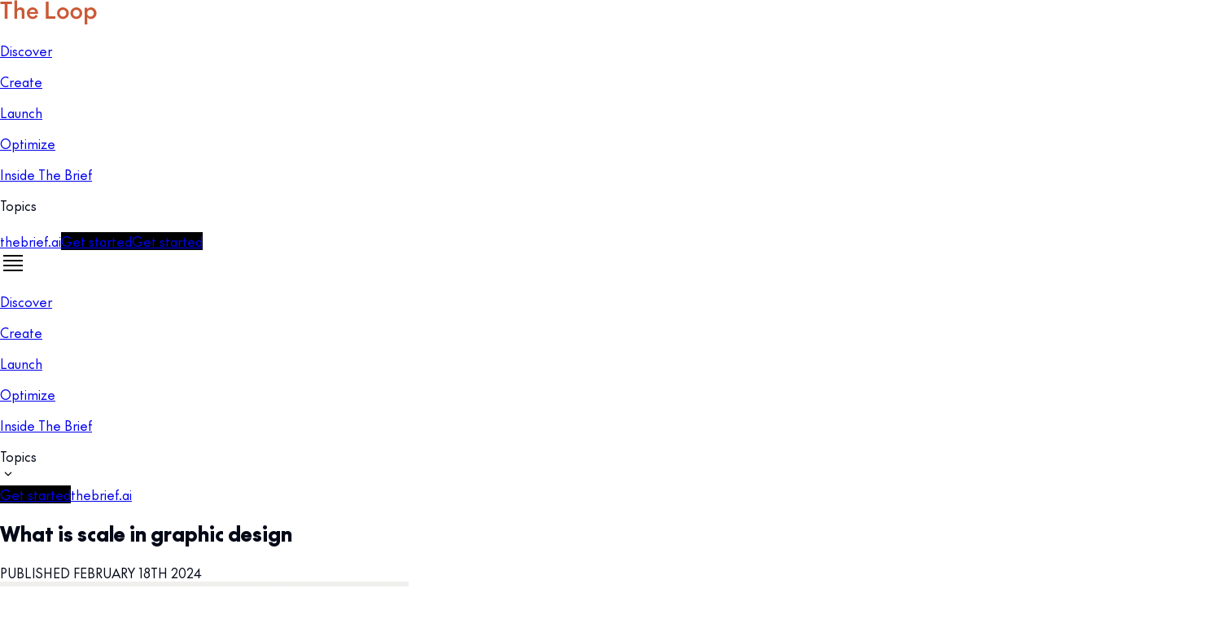

--- FILE ---
content_type: text/html; charset=utf-8
request_url: https://www.thebrief.ai/blog/what-is-scale/
body_size: 108943
content:
<!DOCTYPE html><html lang="en"><head><meta charSet="utf-8"/><meta name="viewport" content="width=device-width, initial-scale=1"/><link rel="preload" as="image" href="https://cdn.sanity.io/images/8wzdrx7x/production/93322585d069ebac10a51f8806ac3d3c40c6a59d-119x31.svg"/><link rel="preload" href="https://cdn.sanity.io/images/8wzdrx7x/production/cf1dc3b9d0a73b14e832aaeccad9344a09d57066-502x494.png" as="image"/><link rel="preload" href="https://cdn.sanity.io/images/8wzdrx7x/production/e5f0904d6d002a614797000cabf758f1945db1bf-1125x671.webp" as="image"/><link rel="preload" href="https://cdn.sanity.io/images/8wzdrx7x/production/71c07e433220a3fdb08b819f2532b551116b46d2-1125x645.webp" as="image"/><link rel="preload" href="https://cdn.sanity.io/images/8wzdrx7x/production/b8dc9aca69b5fff333f3706bcc72047c5c748ad9-1125x671.webp" as="image"/><link rel="preload" href="/_next/static/media/blog_image_placeholder_.022e939a.webp" as="image"/><link rel="stylesheet" href="/_next/static/chunks/dd2a57b847cd37d7.css" data-precedence="next"/><link rel="stylesheet" href="/_next/static/chunks/534785638432a174.css" data-precedence="next"/><link rel="preload" as="script" fetchPriority="low" href="/_next/static/chunks/bf9e2be451dddca1.js"/><script src="/_next/static/chunks/d2af35ac69b72154.js" async=""></script><script src="/_next/static/chunks/9cec577de2fe9965.js" async=""></script><script src="/_next/static/chunks/ca611b815833177e.js" async=""></script><script src="/_next/static/chunks/a90b6b2d50216173.js" async=""></script><script src="/_next/static/chunks/3fa5fc04d319594c.js" async=""></script><script src="/_next/static/chunks/turbopack-8509d3530a8ce1a3.js" async=""></script><script src="/_next/static/chunks/d0b8996cb3d22274.js" async=""></script><script src="/_next/static/chunks/323d635601f7e244.js" async=""></script><script src="/_next/static/chunks/cc967a0154cb61cc.js" async=""></script><script src="/_next/static/chunks/899fd13d22033452.js" async=""></script><script src="/_next/static/chunks/0322706fc9db83c7.js" async=""></script><script src="/_next/static/chunks/5687fd5a4a794de5.js" async=""></script><script src="/_next/static/chunks/dee8dd1922dff0de.js" async=""></script><script src="/_next/static/chunks/11522461ccd22178.js" async=""></script><script src="/_next/static/chunks/0688c2136b018a50.js" async=""></script><script src="/_next/static/chunks/3fc56a7901b1db2f.js" async=""></script><script src="/_next/static/chunks/dcd7e46c2c64f131.js" async=""></script><script src="/_next/static/chunks/fbf872293b859718.js" async=""></script><script src="/_next/static/chunks/731ad61c18e03c3b.js" async=""></script><script src="/_next/static/chunks/bf16fb24ffbd30f8.js" async=""></script><script src="/_next/static/chunks/6463771ccaae2f25.js" async=""></script><script src="/_next/static/chunks/e2448da2a6dd1c1a.js" async=""></script><script src="/_next/static/chunks/8e012f4188ba1975.js" async=""></script><script src="/_next/static/chunks/873cdea30778a4bb.js" async=""></script><script src="/_next/static/chunks/e5251d1847421d53.js" async=""></script><script src="/_next/static/chunks/87951ca34f6084cd.js" async=""></script><link rel="preload" href="https://d2gla4g2ia06u2.cloudfront.net/public/images/website/404-page.webp" as="image"/><meta name="next-size-adjust" content=""/><title>What is scale in graphic design - The Brief AI</title><meta name="description" content="Discover the meaning of scale in graphic design. Learn its definition, usage, related terms, and find answers to common questions about scale to enhance your design knowledge."/><link rel="canonical" href="https://www.thebrief.ai/blog/what-is-scale/"/><meta property="og:title" content="What is scale in graphic design - The Brief AI"/><meta property="og:description" content="Discover the meaning of scale in graphic design. Learn its definition, usage, related terms, and find answers to common questions about scale to enhance your design knowledge."/><meta property="og:url" content="https://www.thebrief.ai/blog/what-is-scale/"/><meta property="og:site_name" content="What is scale in graphic design - The Brief AI"/><meta property="og:locale" content="en"/><meta property="og:image" content="https://cdn.sanity.io/images/8wzdrx7x/production/2a526f0fbeffd2cf28b01f5af5948524e18b26d1-2400x1260.webp"/><meta property="og:type" content="website"/><meta name="twitter:card" content="summary_large_image"/><meta name="twitter:title" content="What is scale in graphic design - The Brief AI"/><meta name="twitter:description" content="Discover the meaning of scale in graphic design. Learn its definition, usage, related terms, and find answers to common questions about scale to enhance your design knowledge."/><meta name="twitter:image" content="https://cdn.sanity.io/images/8wzdrx7x/production/2a526f0fbeffd2cf28b01f5af5948524e18b26d1-2400x1260.webp"/><link rel="icon" href="/favicon.ico?favicon.a5452a79.ico" sizes="48x48" type="image/x-icon"/><link rel="icon" href="/icon.ico?icon.a5452a79.ico" sizes="48x48" type="image/x-icon"/><link rel="apple-touch-icon" href="/apple-icon.png?apple-icon.eec8c99e.png" sizes="196x188" type="image/png"/><link rel="preconnect" href="https://dev.visualwebsiteoptimizer.com"/><link rel="preconnect" href="https://pipedream.wistia.com"/><link rel="preconnect" href="https://featureassets.org"/><script type="text/javascript">
    window.dataLayer = window.dataLayer || [];
    </script><script type="text/javascript">
    !function () {
        var analytics = window.analytics = window.analytics || []; if (!analytics.initialize) if (analytics.invoked) window.console && console.error && console.error("Segment snippet included twice."); else {
            analytics.invoked = !0; analytics.methods = ["trackSubmit", "trackClick", "trackLink", "trackForm", "pageview", "identify", "reset", "group", "track", "ready", "alias", "debug", "page", "screen", "once", "off", "on", "addSourceMiddleware", "addIntegrationMiddleware", "setAnonymousId", "addDestinationMiddleware", "register"]; analytics.factory = function (e) { return function () { if (window.analytics.initialized) return window.analytics[e].apply(window.analytics, arguments); var i = Array.prototype.slice.call(arguments); if (["track", "screen", "alias", "group", "page", "identify"].indexOf(e) > -1) { var c = document.querySelector("link[rel='canonical']"); i.push({ __t: "bpc", c: c && c.getAttribute("href") || void 0, p: location.pathname, u: location.href, s: location.search, t: document.title, r: document.referrer }) } i.unshift(e); analytics.push(i); return analytics } }; for (var i = 0; i < analytics.methods.length; i++) { var key = analytics.methods[i]; analytics[key] = analytics.factory(key) } analytics.load = function (key, i) { var t = document.createElement("script"); t.type = "text/javascript"; t.async = !0; t.src = "https://seg.thebrief.ai/analytics.js/v1/" + key + "/analytics.min.js"; var n = document.getElementsByTagName("script")[0]; n.parentNode.insertBefore(t, n); analytics._loadOptions = i }; analytics._writeKey = "cDC6BMDR7E0LEnTN2cFw17jtJkeyNeWJ"; analytics.SNIPPET_VERSION = "5.2.0";
            var SegmentStatus = function ({ payload, next }) {
                const isSegmentDisabled = Boolean(JSON.parse(localStorage.getItem('autoSaveDisabled') || 'false')) || window.location.pathname.includes('/impersonate/');
                if (isSegmentDisabled) return;

                next(payload);
            };
            analytics.addSourceMiddleware(SegmentStatus);
            analytics.load("cDC6BMDR7E0LEnTN2cFw17jtJkeyNeWJ", {
                integrations: {
                    'Segment.io': {
                        deliveryStrategy: {
                            config: {
                                keepalive: true,
                            },
                        },
                        apiHost: "seg-api.thebrief.ai/v1",
                    },
                }
            });
        }
    }();
    </script><script type="text/javascript">
    (function() {
        window.dataLayer = window.dataLayer || [];

        function loadGTMScript() {
            // Load Google Tag Manager dynamically
            (function(w,d,s,l,i){
                w[l]=w[l]||[];
                w[l].push({'gtm.start': new Date().getTime(),event:'gtm.js'});
                var f=d.getElementsByTagName(s)[0],
                j=d.createElement(s),dl=l!='dataLayer'?'&l='+l:'';
                j.async=true;
                j.src='https://www.googletagmanager.com/gtm.js?id='+i+dl;
                f.parentNode.insertBefore(j,f);
            })(window,document,'script','dataLayer','GTM-NPW6P7ZX');
        }

        const reportError = async (error) => {
            try {
                await fetch("https://cookie-handler.thebrief.ai/uuid/error", {
                    method: 'POST',
                    credentials: 'include',
                    headers: {
                        'Content-Type': 'application/json',
                    },
                    body: JSON.stringify({ error: { error, project: 'Website', url: window.location.href } }),
                });
            } catch (error) {
                console.error(error);
            }
        }

        const delay = (ms) => new Promise((resolve) => setTimeout(resolve, ms));

        const maxRetry = 3;
        const controller = new AbortController();
        const timeoutId = setTimeout(() => controller.abort(), 5000);

        async function getUUID(retryNumber) {
            try {
               const response = await fetch("https://cookie-handler.thebrief.ai/uuid/get-uuid", {
                   method: "GET",
                   credentials: "include",
                   signal: controller.signal,
               });
                clearTimeout(timeoutId);
                
                if (response.ok) {
                    const data = await response.json();
                    if (!data.UUID) {
                        reportError({ data, uuid: "no uuid" });
                    }

                    window.anonymousId = data.UUID;

                    const timerSegment = setInterval(() => {
                        if (window.analytics && data.UUID) {
                            window.analytics.setAnonymousId(data.UUID);
                            window.analytics.page();
                            clearInterval(timerSegment);
                            // Load GTM library
                            loadGTMScript();
                        }
                    }, 100);

                    const timerGTM = setInterval(() => {
                        if (window.dataLayer && data.UUID && !window.dataLayer.find(i => i?.uuid)) {
                            window.dataLayer.push({ uuid: data.UUID, event: "uuid" });
                            clearInterval(timerGTM);
                        }else if(window.dataLayer.find(i => i?.uuid)){
                            clearInterval(timerGTM);
                        }
                    }, 100);

                    setTimeout(() => {
                        timerSegment && clearInterval(timerSegment);
                        timerGTM && clearInterval(timerGTM);

                        if (!window.analytics || !data.UUID || !window.dataLayer) {
                            reportError({
                                analyticsLoaded: !!window?.analytics,
                                gtm: !!window?.dataLayer,
                                uuid: !!data?.UUID,
                                uuidValue: data?.UUID,
                            });
                        }
                    }, 10000);

                    // Ensure UUID is at the beginning of the dataLayer
                    window.dataLayer.push({ uuid: data.UUID, event: "uuid" });

                    // Continue loading other scripts after UUID is set
                    loadOtherScripts(); 
                } else {
                    clearTimeout(timeoutId);
                    if (retryNumber < maxRetry) {
                        await delay(1000);
                        await getUUID(retryNumber + 1);
                        return;
                    } else {
                        const errorMessage = await response.text();
                        reportError(errorMessage);
                        return;
                    }
                }
            } catch (error) {
                if (retryNumber < maxRetry) {
                    await delay(1000);
                    await getUUID(retryNumber + 1);
                    return;
                } else {
                    const errorObject = {
                        message: error.message,
                        name: error.name,
                        stack: error.stack,
                    };
                    reportError(errorObject);
                    return;
                }
            }
        }

        function loadOtherScripts() {
            // Load OneTrust Script
            const oneTrustScript = document.createElement('script');
            oneTrustScript.type = 'text/javascript';
            oneTrustScript.src = "https://cdn.cookielaw.org/scripttemplates/otSDKStub.js";
            oneTrustScript.dataset.domainScript = "0197f9a3-064e-77a1-ba19-6851543c4139";
            oneTrustScript.charset = "UTF-8";
            document.head.appendChild(oneTrustScript);

            const oneTrustScriptCall = document.createElement('script');
            oneTrustScriptCall.type = 'text/javascript';
            oneTrustScriptCall.innerHTML = 'function OptanonWrapper() { }';
            document.head.appendChild(oneTrustScriptCall);
        }

        // Fetch UUID and load other scripts
        getUUID(1);
    })();
    </script><script type="text/javascript">
    const searchParams = Object.fromEntries(new URL(window.location.href).searchParams);
    const {
        utm_source = '',
        utm_medium = '',
        utm_campaign = '',
        internal_campaign = '',
        internal_source = '',
        internal_medium = '',
    } = searchParams;

    if (utm_source || utm_medium || utm_campaign || internal_campaign || internal_source || internal_medium) {
        storeSourceParameters({
            utm_source,
            utm_medium,
            utm_campaign,
            internal_campaign,
            internal_source,
            internal_medium,
        });
    }

    function buildSourceCookieURL(queryParams) {
        let fetchUrl = "https://cookie-handler.thebrief.ai/utm/set-cookie";
        if (queryParams.toString()) {
            fetchUrl += "?" + queryParams.toString();
        }
        return fetchUrl;
    }

    async function storeSourceParameters({
        utm_source,
        utm_medium,
        utm_campaign,
        internal_campaign,
        internal_source,
        internal_medium,
    }) {
        try {
            const queryParams = new URLSearchParams();
            if (utm_source) queryParams.append('utm_source', utm_source);
            if (utm_medium) queryParams.append('utm_medium', utm_medium);
            if (utm_campaign) queryParams.append('utm_campaign', utm_campaign);
            if (internal_campaign) queryParams.append('internal_campaign', internal_campaign);
            if (internal_source) queryParams.append('internal_source', internal_source);
            if (internal_medium) queryParams.append('internal_medium', internal_medium);

            const fetchUrl = buildSourceCookieURL(queryParams);

            await fetch(fetchUrl, {
                method: 'POST',
                credentials: 'include',
            });
        } catch (e) {
            console.error(e);
        }
    }
    </script><style>
                    /* Critical styles to improve FCP */
                    body {
                        margin: 0;
                        font-family: var(--font-the-future), -apple-system, BlinkMacSystemFont, 'Segoe UI', 'Roboto', 'Oxygen', 'Ubuntu', 'Cantarell', 'Fira Sans', 'Droid Sans', 'Helvetica Neue', sans-serif;
                        -webkit-font-smoothing: antialiased;
                        -moz-osx-font-smoothing: grayscale;
                        background-color: #ffffff;
                        color: #020817;
                    }
                    
                    /* Prevent layout shift during font loading */
                    .font-loading {
                        font-family: -apple-system, BlinkMacSystemFont, 'Segoe UI', 'Roboto', sans-serif;
                    }
                    
                    /* Critical loading states */
                    .loading {
                        display: flex;
                        justify-content: center;
                        align-items: center;
                        height: 100vh;
                        background-color: #ffffff;
                    }
                    
                    /* Prevent FOUC */
                    .no-js {
                        display: none;
                    }
                </style><script type="text/javascript" id="vwoCode">
                    window._vwo_code ||
                    (function () {
                    var account_id = 985497,
                        version = 2.1,
                        settings_tolerance = 2000,
                        hide_element = "body",
                        hide_element_style =
                        "opacity:0 !important;filter:alpha(opacity=0) !important;background:none !important;transition:none !important;",
                        /* DO NOT EDIT BELOW THIS LINE */
                        f = false,
                        w = window,
                        d = document,
                        v = d.querySelector("#vwoCode"),
                        cK = "_vwo_" + account_id + "_settings",
                        cc = {};
                    try {
                        var c = JSON.parse(
                        localStorage.getItem("_vwo_" + account_id + "_config")
                        );
                        cc = c && typeof c === "object" ? c : {};
                    } catch (e) {}
                    var stT = cc.stT === "session" ? w.sessionStorage : w.localStorage;
                    code = {
                        nonce: v && v.nonce,
                        use_existing_jquery: function () {
                        return typeof use_existing_jquery !== "undefined"
                            ? use_existing_jquery
                            : undefined;
                        },
                        library_tolerance: function () {
                        return typeof library_tolerance !== "undefined"
                            ? library_tolerance
                            : undefined;
                        },
                        settings_tolerance: function () {
                        return cc.sT || settings_tolerance;
                        },
                        hide_element_style: function () {
                        return "{" + (cc.hES || hide_element_style) + "}";
                        },
                        hide_element: function () {
                        if (performance.getEntriesByName("first-contentful-paint")[0]) {
                            return "";
                        }
                        return typeof cc.hE === "string" ? cc.hE : hide_element;
                        },
                        getVersion: function () {
                        return version;
                        },
                        finish: function (e) {
                        if (!f) {
                            f = true;
                            var t = d.getElementById("_vis_opt_path_hides");
                            if (t) t.parentNode.removeChild(t);
                            if (e)
                            new Image().src =
                                "https://dev.visualwebsiteoptimizer.com/ee.gif?a=" +
                                account_id +
                                e;
                        }
                        },
                        finished: function () {
                        return f;
                        },
                        addScript: function (e) {
                        var t = d.createElement("script");
                        t.type = "text/javascript";
                        if (e.src) {
                            t.src = e.src;
                        } else {
                            t.text = e.text;
                        }
                        v && t.setAttribute("nonce", v.nonce);
                        d.getElementsByTagName("head")[0].appendChild(t);
                        },
                        load: function (e, t) {
                        var n = this.getSettings(),
                            i = d.createElement("script"),
                            r = this;
                        t = t || {};
                        if (n) {
                            i.textContent = n;
                            d.getElementsByTagName("head")[0].appendChild(i);
                            if (!w.VWO || VWO.caE) {
                            stT.removeItem(cK);
                            r.load(e);
                            }
                        } else {
                            var o = new XMLHttpRequest();
                            o.open("GET", e, true);
                            o.withCredentials = !t.dSC;
                            o.responseType = t.responseType || "text";
                            o.onload = function () {
                            if (t.onloadCb) {
                                return t.onloadCb(o, e);
                            }
                            if (o.status === 200 || o.status === 304) {
                                w._vwo_code.addScript({ text: o.responseText });
                            } else {
                                w._vwo_code.finish("&e=loading_failure:" + e);
                            }
                            };
                            o.onerror = function () {
                            if (t.onerrorCb) {
                                return t.onerrorCb(e);
                            }
                            w._vwo_code.finish("&e=loading_failure:" + e);
                            };
                            o.send();
                        }
                        },
                        getSettings: function () {
                        try {
                            var e = stT.getItem(cK);
                            if (!e) {
                            return;
                            }
                            e = JSON.parse(e);
                            if (Date.now() > e.e) {
                            stT.removeItem(cK);
                            return;
                            }
                            return e.s;
                        } catch (e) {
                            return;
                        }
                        },
                        init: function () {
                        if (d.URL.indexOf("__vwo_disable__") > -1) return;
                        var e = this.settings_tolerance();
                        w._vwo_settings_timer = setTimeout(function () {
                            w._vwo_code.finish();
                            stT.removeItem(cK);
                        }, e);
                        var t;
                        if (this.hide_element() !== "body") {
                            t = d.createElement("style");
                            var n = this.hide_element(),
                            i = n ? n + this.hide_element_style() : "",
                            r = d.getElementsByTagName("head")[0];
                            t.setAttribute("id", "_vis_opt_path_hides");
                            v && t.setAttribute("nonce", v.nonce);
                            t.setAttribute("type", "text/css");
                            if (t.styleSheet) t.styleSheet.cssText = i;
                            else t.appendChild(d.createTextNode(i));
                            r.appendChild(t);
                        } else {
                            t = d.getElementsByTagName('head')[0];
                            var i = d.createElement('div');
                            try {
                                var rootBg = window.getComputedStyle(document.documentElement).backgroundColor;
                            } catch (e) {
                                rootBg = "white";
                            }
                            i.style.cssText = 'z-index: 2147483647 !important;position: fixed !important;left: 0 !important;top: 0 !important;width: 100% !important;height: 100% !important;background:' + rootBg + ' !important;';
                            i.setAttribute('id', '_vis_opt_path_hides');
                            i.classList.add('_vis_hide_layer');
                            t.parentNode.insertBefore(i, t.nextSibling);
                        }
                        var o = window._vis_opt_url || d.URL,
                            s =
                            "https://dev.visualwebsiteoptimizer.com/j.php?a=" +
                            account_id +
                            "&u=" +
                            encodeURIComponent(o) +
                            "&vn=" +
                            version;
                        if (w.location.search.indexOf("_vwo_xhr") !== -1) {
                            this.addScript({ src: s });
                        } else {
                            this.load(s + "&x=true");
                        }
                        },
                    };
                    w._vwo_code = code;
                    code.init();
                    })();
                    (function () {
                        var i = window;
                        function t() {
                        if (i._vwo_code) {
                            var e = (t.hidingStyle =
                            document.getElementById("_vis_opt_path_hides") || t.hidingStyle);
                            if (
                            !i._vwo_code.finished() &&
                            !_vwo_code.libExecuted &&
                            (!i.VWO || !VWO.dNR)
                            ) {
                            if (!document.getElementById("_vis_opt_path_hides")) {
                                document.getElementsByTagName("head")[0].appendChild(e);
                            }
                            requestAnimationFrame(t);
                            }
                        }
                        }
                        t();
                    })();
                </script><script type="application/ld+json">[{"@context":"https://schema.org","@id":"https://www.thebrief.ai#organization","@type":"Organization","name":"The Brief AI","alternateName":"The Brief","url":"https://www.thebrief.ai","logo":{"@type":"ImageObject","@id":"https://www.thebrief.ai#logo","url":"https://www.thebrief.ai/favicon.ico","width":244,"height":238,"caption":"The Brief AI"},"image":{"@id":"https://www.thebrief.ai#logo"},"sameAs":["https://www.creatopy.com/#organization","https://www.creatopy.com/","https://www.linkedin.com/company/thebriefai/","https://x.com/the_brief_ai/","https://www.facebook.com/thebriefai","https://www.instagram.com/thebrief.ai","https://www.youtube.com/channel/UC49wCDKjcxy9--qt24rtSVQ","https://www.pinterest.com/thebriefai","https://www.tiktok.com/@thebriefai","https://www.crunchbase.com/organization/thebrief","https://www.g2.com/products/the-brief","https://www.producthunt.com/products/the-brief-2"],"foundingDate":"2025-10-01","foundingLocation":{"@type":"Place","name":"San Francisco, CA, USA"},"employee":[{"@type":"Person","@id":"https://www.thebrief.ai#person-ceo","name":"Tammy H. Nam","jobTitle":"Chief Executive Officer (CEO)","sameAs":["https://www.linkedin.com/in/tammynam"]},{"@type":"Person","@id":"https://www.thebrief.ai#person-cpo","name":"Thibault Imbert","jobTitle":"Chief Product Officer (CPO)","sameAs":["https://www.linkedin.com/in/thibaultimbert","https://twitter.com/thibault_imbert"]}],"contactPoint":[{"@type":"ContactPoint","contactType":"customer support","email":"support@thebrief.ai","areaServed":"Worldwide","availableLanguage":["en"]}]},{"@context":"https://schema.org","@type":"WebPage","@id":"https://www.thebrief.ai/blog/what-is-scale/","name":"What is scale in graphic design","description":"Discover the meaning of scale in graphic design. Learn its definition, usage, related terms, and find answers to common questions about scale to enhance your design knowledge.","isPartOf":{"@id":"https://www.thebrief.ai/blog#website"},"url":"https://www.thebrief.ai/blog/what-is-scale/","inLanguage":"en-US","datePublished":"2025-09-09T12:36:58.000Z","dateModified":"2025-11-06T11:15:18.000Z","primaryImageOfPage":{"@id":"https://www.thebrief.ai/blog/what-is-scale#primaryimage"},"image":{"@id":"https://www.thebrief.ai/blog/what-is-scale#primaryimage"},"breadcrumb":{"@id":"https://www.thebrief.ai/blog/what-is-scale#breadcrumb"},"potentialAction":[{"@type":"ReadAction","target":["https://www.thebrief.ai/blog/what-is-scale/"]}]},{"@context":"https://schema.org","@id":"https://www.thebrief.ai/blog#website","@type":"WebSite","name":"The Brief AI Blog","url":"https://www.thebrief.ai/blog","description":"The Brief blog keeps you in The Loop on AI marketing & advertising with creative automation insights to discover, create, launch, and optimize your ads.","publisher":{"@id":"https://www.thebrief.ai/blog#organization"},"potentialAction":[{"@type":"SearchAction","target":{"@type":"EntryPoint","urlTemplate":"https://www.thebrief.ai/blog/?s={search_term_string}"},"query-input":{"@type":"PropertyValueSpecification","valueRequired":true,"valueName":"search_term_string"}}],"inLanguage":"en-US"},{"@context":"https://schema.org","@type":"Article","@id":"https://www.thebrief.ai/blog/what-is-scale#article","isPartOf":{"@id":"https://www.thebrief.ai/blog/what-is-scale"},"author":{"name":"The Brief Team","@id":"https://www.thebrief.ai/blog#person-the-brief-team"},"headline":"What is scale in graphic design","datePublished":"2024-02-18T15:57:06.000Z","dateModified":"2025-11-06T11:15:18.000Z","mainEntityOfPage":{"@id":"https://www.thebrief.ai/blog/what-is-scale"},"wordCount":433,"publisher":{"@id":"https://www.thebrief.ai#organization"},"image":{"@id":"https://www.thebrief.ai/blog/what-is-scale#primaryimage"},"keywords":["Glossary"],"articleSection":["Launch"],"inLanguage":"en-US"},{"@context":"https://schema.org","@type":"ImageObject","@id":"https://www.thebrief.ai/blog/what-is-scale#primaryimage","inLanguage":"en-US"},{"@context":"https://schema.org","@type":"BreadcrumbList","itemListElement":[{"@type":"ListItem","position":1,"name":"Home","item":"https://www.thebrief.ai/blog/"},{"@type":"ListItem","position":2,"name":"Launch","item":"https://www.thebrief.ai/blog/category/launch/"},{"@type":"ListItem","position":3,"name":"What is scale in graphic design"}],"@id":"https://www.thebrief.ai/blog/what-is-scale#breadcrumb"},{"@context":"https://schema.org","@type":"Person","@id":"https://www.thebrief.ai#person-the-brief-team","name":"The Brief Team","description":"The Brief is the AI agency for modern marketers, our platform powers the entire campaign lifecycle, helping teams create on-brand assets, launch across channels, analyze performance and apply learnings to start again, smarter. Trusted by leading global brands, The Brief removes friction and transforms how marketers move from insight to execution to impact.","image":{"@type":"ImageObject","inLanguage":"en-US","@id":"https://www.thebrief.ai#person-image-the-brief-team","url":"https://cdn.sanity.io/images/8wzdrx7x/production/cf1dc3b9d0a73b14e832aaeccad9344a09d57066-502x494.png","contentUrl":"https://cdn.sanity.io/images/8wzdrx7x/production/cf1dc3b9d0a73b14e832aaeccad9344a09d57066-502x494.png","caption":"The Brief Team"},"url":"https://www.thebrief.ai/blog/author/the-brief-team"},{"@context":"https://schema.org","@type":"NewsArticle","mainEntityOfPage":{"@type":"WebPage","@id":"https://www.thebrief.ai/blog/what-is-scale"},"headline":"What is scale in graphic design","image":[null],"author":{"@type":"Person","name":"The Brief Team"},"publisher":{"@type":"Organization","name":"The Brief AI Blog","logo":{"@type":"ImageObject","url":"https://www.thebrief.ai/favicon.ico"}},"datePublished":"2024-02-18T15:57:06.000Z","dateModified":"2025-09-09T12:36:58.000Z","inLanguage":"en-US"},{"@context":"https://schema.org","@type":"ItemList","name":"Posts","itemListElement":[{"@type":"ListItem","position":1,"name":"How to Create a Buyer Persona in 2026: Complete Guide","url":"https://www.thebrief.ai/create-buyer-persona","image":"https://cdn.sanity.io/images/8wzdrx7x/production/e5f0904d6d002a614797000cabf758f1945db1bf-1125x671.webp"},{"@type":"ListItem","position":2,"name":"Google ad specifications and templates: complete 2026 guide by The Brief","url":"https://www.thebrief.ai/google-ad-specs","image":"https://cdn.sanity.io/images/8wzdrx7x/production/71c07e433220a3fdb08b819f2532b551116b46d2-1125x645.webp"},{"@type":"ListItem","position":3,"name":"AI-Powered Banner Design Tool","url":"https://www.thebrief.ai/ai-banner-design-tool","image":"https://cdn.sanity.io/images/8wzdrx7x/production/b8dc9aca69b5fff333f3706bcc72047c5c748ad9-1125x671.webp"},{"@type":"ListItem","position":4,"name":"What is Bing Places in Advertising","url":"https://www.thebrief.ai/what-is-bing-places-in-advertising","image":""},{"@type":"ListItem","position":5,"name":"Glossary","url":"https://www.thebrief.ai/glossary","image":""},{"@type":"ListItem","position":6,"name":"What is Targeting in Advertising","url":"https://www.thebrief.ai/what-is-targeting-in-advertising","image":""}]}]</script><script src="/_next/static/chunks/a6dad97d9634a72d.js" noModule=""></script></head><body class="flex min-h-screen flex-col overflow-x-hidden bg-transparent thefuture_af9b4596-module__x0huXa__variable"><div hidden=""><!--$--><!--/$--></div><div><div id="g_id_onload" data-client_id="583800495798-dutacsm2hlf0fhenuvvrki14iv2qu28l.apps.googleusercontent.com" data-context="signin" data-ux_mode="redirect" data-login_uri="https://graphql.thebrief.ai/auth/google-one-tap" data-nonce="false" data-auto_select="false" data-itp_support="true" data-cancel_on_tap_outside="false" data-color_scheme="light" data-theme="light"></div></div><div class="fixed z-50 w-full"><div class="fixed z-50 w-full"><section class="relative flex w-full h-[80px] border-b px-4 sm:px-8 lg:px-0 bg-background" style="transition:background-color 0.1s ease-in-out;--background:rgba(255,255,255,1);--foreground:rgba(18,18,20,1);--body-foreground:rgba(81,83,91,1);--secondary:rgba(0,0,0,0.25);--border:rgba(0,0,0,0.2);--placeholder:rgba(230,232,235,1);--tertiary:rgba(243,241,255,1);--tertiary-foreground:rgba(232,232,232,1);--input:rgba(0,0,0,0.05);--primary:rgba(0,0,0,1);--primary-foreground:rgba(255,255,255,1);--primary-no-alpha:rgba(0,0,0,1);--accent-foreground:rgba(0,0,0,1);--link:rgba(0,0,0,1)"><div class="mx-auto box-content lg:w-auto grid gap-4 sm:gap-8 grid-cols-4 sm:grid-cols-6 w-full md:grid-cols-8 lg:grid-cols-[repeat(12,3rem)] xl:grid-cols-[repeat(12,4.5rem)] 2xl:grid-cols-[repeat(12,5rem)]"><div class="z-50 flex gap-6 xl:gap-7 w-full items-center h-full lg:col-span-12 md:col-span-8 sm:col-span-6 col-span-4"><div class="align-left h-full content-center justify-start"><a class="flex w-fit items-center" href="/blog/"><img alt="The Loop" width="119" height="31" decoding="async" data-nimg="1" class="h-full min-w-[119px]" style="color:transparent" src="https://cdn.sanity.io/images/8wzdrx7x/production/93322585d069ebac10a51f8806ac3d3c40c6a59d-119x31.svg"/></a></div><div class="align-right flex grow items-center h-full gap-2 sm:gap-7"><div class="align-right flex h-full w-full select-none items-center justify-end lg:gap-3 xl:gap-7 lg:justify-between"><div class="h-full hidden md:flex"><div class="flex"><div class="h-full"><div class="h-full mr-6 xl:mr-7"><div class="flex h-full border-b border-b-[transparent]"><div class="group w-fit cursor-pointer h-full"><a class="flex h-full items-center" href="/blog/category/discover/"><p class="font-the-future text-foreground text-link-lg font-medium">Discover</p></a></div></div></div></div></div><div class="flex"><div class="h-full"><div class="h-full mr-6 xl:mr-7"><div class="flex h-full border-b border-b-[transparent]"><div class="group w-fit cursor-pointer h-full"><a class="flex h-full items-center" href="/blog/category/create/"><p class="font-the-future text-foreground text-link-lg font-medium">Create</p></a></div></div></div></div></div><div class="flex"><div class="h-full"><div class="h-full mr-6 xl:mr-7"><div class="flex h-full border-b border-b-[transparent]"><div class="group w-fit cursor-pointer h-full"><a class="flex h-full items-center" href="/blog/category/launch/"><p class="font-the-future text-foreground text-link-lg font-medium">Launch</p></a></div></div></div></div></div><div class="flex"><div class="h-full"><div class="h-full mr-6 xl:mr-7"><div class="flex h-full border-b border-b-[transparent]"><div class="group w-fit cursor-pointer h-full"><a class="flex h-full items-center" href="/blog/category/optimize/"><p class="font-the-future text-foreground text-link-lg font-medium">Optimize</p></a></div></div></div></div></div><div class="flex"><div class="h-full"><div class="h-full mr-6 xl:mr-7"><div class="flex h-full border-b border-b-[transparent]"><div class="group w-fit cursor-pointer h-full"><a class="flex h-full items-center" href="/blog/category/inside-the-brief/"><p class="font-the-future text-foreground text-link-lg font-medium">Inside The Brief</p></a></div></div></div></div></div><div class="flex"><div class="h-full"><div class="h-full mr-6 xl:mr-7"><div class="flex h-full border-b border-b-[transparent]"><div class="group w-fit cursor-pointer h-full"><div class="flex h-full items-center gap-1"><span class="font-the-future text-foreground text-link-lg font-medium">Topics</span><div class="relative flex h-full"><div class="flex h-full items-center"><span class="inline-flex content-center items-center h-5 w-5"><svg xmlns="http://www.w3.org/2000/svg" width="16" height="16" viewBox="0 0 16 16" fill="none" class="fill-foreground"><path d="M12.295 8.295L8.5 12.085V2H7.5V12.085L3.705 8.295L3 9L8 14L13 9L12.295 8.295Z"></path></svg></span></div></div></div></div></div></div></div></div></div><div class="flex items-center gap-3 xl:gap-7"><a aria-label="thebrief.ai" class="ring-offset-background items-center justify-center rounded-full focus-visible:ring-transparent transition-colors focus-visible:outline-hidden focus-visible:ring-2 focus-visible:ring-offset-2 font-the-future whitespace-nowrap font-medium disabled:opacity-50 cursor-pointer text-foreground hover:bg-input border text-xs-medium px-[16px] py-[6px] select-none hidden h-[36px] md:flex" href="https://www.thebrief.ai/">thebrief.ai</a><a aria-label="Get started" class="ring-offset-background items-center justify-center rounded-full focus-visible:ring-transparent transition-colors focus-visible:outline-hidden focus-visible:ring-2 focus-visible:ring-offset-2 font-the-future whitespace-nowrap font-medium disabled:opacity-50 cursor-pointer bg-primary-no-alpha text-primary-foreground hover:opacity-80 text-xs-medium select-none px-[12px] py-[4px] sm:px-[16px] sm:py-[6px] h-[36px] hidden md:flex border-border border" href="https://app.thebrief.ai/auth/create-account/?internal_source=blog&amp;internal_medium=blog_menu&amp;internal_campaign=get_started_topnav">Get started</a><a aria-label="Get started" class="ring-offset-background items-center justify-center rounded-full focus-visible:ring-transparent transition-colors focus-visible:outline-hidden focus-visible:ring-2 focus-visible:ring-offset-2 font-the-future whitespace-nowrap font-medium disabled:opacity-50 cursor-pointer bg-primary-no-alpha text-primary-foreground hover:opacity-80 text-xs-medium select-none px-[12px] py-[4px] sm:px-[16px] sm:py-[6px] h-[36px] hidden border-border border" href="https://app.thebrief.ai/auth/create-account/?internal_source=blog&amp;internal_medium=blog_menu&amp;internal_campaign=get_started_topnav">Get started</a></div></div><div class="flex md:hidden!"><span class="inline-flex content-center items-center fill-foreground w-auto cursor-pointer"><svg xmlns="http://www.w3.org/2000/svg" width="32" height="32" viewBox="0 0 32 32"><g id="menu 1" clip-path="url(#clip0_6967_14631)"><path id="Vector" d="M28 6H4V8H28V6Z"></path><path id="Vector_2" d="M28 24H4V26H28V24Z"></path><path id="Vector_3" d="M28 12H4V14H28V12Z"></path><path id="Vector_4" d="M28 18H4V20H28V18Z"></path></g><defs><clipPath id="clip0_6967_14631"><rect width="32" height="32" fill="white"></rect></clipPath></defs></svg></span></div></div></div></div></section><div class="md:hidden hidden"><section class="relative flex w-full" style="height:calc(100dvh - 80px);--background:rgba(255,255,255,1);--foreground:rgba(18,18,20,1);--body-foreground:rgba(81,83,91,1);--secondary:rgba(0,0,0,0.25);--border:rgba(0,0,0,0.2);--placeholder:rgba(230,232,235,1);--tertiary:rgba(243,241,255,1);--tertiary-foreground:rgba(232,232,232,1);--input:rgba(0,0,0,0.05);--primary:rgba(0,0,0,1);--primary-foreground:rgba(255,255,255,1);--primary-no-alpha:rgba(0,0,0,1);--accent-foreground:rgba(0,0,0,1);--link:rgba(0,0,0,1)"><div class="mx-auto box-content lg:w-auto grid gap-4 sm:gap-8 grid-cols-4 sm:grid-cols-6 w-full md:grid-cols-8 lg:grid-cols-[repeat(12,3rem)] xl:grid-cols-[repeat(12,4.5rem)] 2xl:grid-cols-[repeat(12,5rem)]"><div class="z-50 h-full w-full overflow-auto lg:col-span-12 md:col-span-8 sm:col-span-6 col-span-4"><div class="w-full"><div class="flex h-full border-b border-b-[transparent]"><div class="group h-full cursor-pointer w-full"><a class="flex h-full items-center px-4 py-5 sm:px-8 md:pl-8 lg:px-0 lg:py-[29px]" href="/blog/category/discover/"><p class="font-the-future text-foreground text-link-lg font-medium">Discover</p></a></div></div></div><div class="w-full"><div class="flex h-full border-b border-b-[transparent]"><div class="group h-full cursor-pointer w-full"><a class="flex h-full items-center px-4 py-5 sm:px-8 md:pl-8 lg:px-0 lg:py-[29px]" href="/blog/category/create/"><p class="font-the-future text-foreground text-link-lg font-medium">Create</p></a></div></div></div><div class="w-full"><div class="flex h-full border-b border-b-[transparent]"><div class="group h-full cursor-pointer w-full"><a class="flex h-full items-center px-4 py-5 sm:px-8 md:pl-8 lg:px-0 lg:py-[29px]" href="/blog/category/launch/"><p class="font-the-future text-foreground text-link-lg font-medium">Launch</p></a></div></div></div><div class="w-full"><div class="flex h-full border-b border-b-[transparent]"><div class="group h-full cursor-pointer w-full"><a class="flex h-full items-center px-4 py-5 sm:px-8 md:pl-8 lg:px-0 lg:py-[29px]" href="/blog/category/optimize/"><p class="font-the-future text-foreground text-link-lg font-medium">Optimize</p></a></div></div></div><div class="w-full"><div class="flex h-full border-b border-b-[transparent]"><div class="group h-full cursor-pointer w-full"><a class="flex h-full items-center px-4 py-5 sm:px-8 md:pl-8 lg:px-0 lg:py-[29px]" href="/blog/category/inside-the-brief/"><p class="font-the-future text-foreground text-link-lg font-medium">Inside The Brief</p></a></div></div></div><div class="w-full"><div class="flex h-full border-b border-b-[transparent]"><div class="group h-full cursor-pointer w-full"><div class="flex h-full items-center gap-1 px-4 py-5 sm:px-8 md:pl-8 lg:px-0 lg:py-[29px]"><span class="font-the-future text-foreground text-link-lg font-medium">Topics</span><div class="relative flex h-full"><div class="flex h-full items-center"><span class="inline-flex content-center items-center h-5 w-5"><svg width="20" height="21" xmlns="http://www.w3.org/2000/svg" class="fill-foreground"><path d="M10 13.625 5.625 9.25l.875-.875 3.5 3.5 3.5-3.5.875.875L10 13.625Z"></path></svg></span></div></div></div></div></div></div><div class="flex w-full flex-col gap-4 p-4 sm:flex-row sm:p-8"><a aria-label="Get started" class="ring-offset-background inline-flex items-center justify-center rounded-full focus-visible:ring-transparent transition-colors focus-visible:outline-hidden focus-visible:ring-2 focus-visible:ring-offset-2 font-the-future whitespace-nowrap font-medium disabled:opacity-50 cursor-pointer bg-primary-no-alpha text-primary-foreground border hover:opacity-80 text-sm-medium w-full px-[20px] py-[10px] sm:w-auto select-none sm:w-full" href="https://app.thebrief.ai/auth/create-account?internal_source=blog&amp;internal_medium=blog_menu&amp;internal_campaign=get_started_topnav">Get started</a><a aria-label="thebrief.ai" class="ring-offset-background inline-flex items-center justify-center rounded-full focus-visible:ring-transparent transition-colors focus-visible:outline-hidden focus-visible:ring-2 focus-visible:ring-offset-2 font-the-future whitespace-nowrap font-medium disabled:opacity-50 cursor-pointer text-foreground hover:bg-input border text-sm-medium w-full px-[20px] py-[10px] sm:w-auto select-none sm:w-full" href="https://www.thebrief.ai/">thebrief.ai</a></div></div></div></section></div></div></div><div style="padding-bottom:0;min-height:0"></div><div class="relative z-10" style="--background:rgba(255,255,255,1);--foreground:rgba(18,18,20,1);--body-foreground:rgba(81,83,91,1);--secondary:rgba(0,0,0,0.25);--border:rgba(0,0,0,0.2);--placeholder:rgba(230,232,235,1);--tertiary:rgba(243,241,255,1);--tertiary-foreground:rgba(232,232,232,1);--input:rgba(0,0,0,0.05);--primary:rgba(0,0,0,1);--primary-foreground:rgba(255,255,255,1);--primary-no-alpha:rgba(0,0,0,1);--accent-foreground:rgba(0,0,0,1);--link:rgba(0,0,0,1)"><div class="modules-container h-auto grow [&amp;&gt;*:first-child]:pt-[80px]"><section class="relative flex w-full"><div class="mx-auto box-content lg:w-auto grid gap-4 sm:gap-8 grid-cols-4 sm:grid-cols-6 w-full md:grid-cols-8 lg:grid-cols-[repeat(12,3rem)] xl:grid-cols-[repeat(12,4.5rem)] 2xl:grid-cols-[repeat(12,5rem)] px-4 py-16 sm:px-8"><div class="relative col-span-4 flex flex-col justify-center gap-8 sm:col-span-6 md:col-span-8 lg:col-span-6 xl:col-span-5 lg:justify-self-end"><div class="relative flex w-full flex-col gap-6 text-start md:gap-4"><h1 class="text-foreground font-the-future font-medium text-3xl">What is scale in graphic design</h1><div class="text-muted-foreground font-the-future text-xs font-medium">PUBLISHED FEBRUARY 18TH 2024</div></div><div class="flex items-center gap-4"><a class="flex items-center gap-4 transition-opacity hover:opacity-80" href="/blog/author/the-brief-team"><div class="shrink-0"><img src="https://cdn.sanity.io/images/8wzdrx7x/production/cf1dc3b9d0a73b14e832aaeccad9344a09d57066-502x494.png" alt="The Brief Team" class="h-16 w-16 rounded-full object-cover"/></div><div class="flex flex-col"><p class="text-foreground font-the-future font-medium text-lg">The Brief Team</p></div></a></div></div></div></section><section class="relative flex w-full py-8"><div class="mx-auto box-content lg:w-auto grid sm:gap-8 grid-cols-4 sm:grid-cols-6 w-full md:grid-cols-8 lg:grid-cols-[repeat(12,3rem)] xl:grid-cols-[repeat(12,4.5rem)] 2xl:grid-cols-[repeat(12,5rem)] px-4 sm:px-8 gap-8"><div class="col-span-4 sm:col-span-6 md:col-span-5 lg:col-span-6 lg:col-start-2 lg:col-end-8"><div class="portable-text text-foreground font-the-future scroll-smooth font-medium"><h2 class="text-foreground font-the-future font-medium text-lg lg:text-xl !my-0 py-3" style="scroll-margin-top:var(--megamenu-height, 80px)" id="definition-of-scale-in-graphic-design"><strong class="font-semibold">Definition of Scale in Graphic Design</strong></h2><p class="font-the-future text-sm-regular text-body-foreground font-regular !my-0 py-2">Scale in graphic design refers to the relative size of elements within a design composition in relation to each other and the overall layout. It involves the manipulation of size to create visual hierarchy, emphasize focal points, and establish proportions that enhance the overall aesthetic and readability of the design.</p><h2 class="text-foreground font-the-future font-medium text-lg lg:text-xl !my-0 py-3" style="scroll-margin-top:var(--megamenu-height, 80px)" id="usage"><strong class="font-semibold">Usage</strong></h2><p class="font-the-future text-sm-regular text-body-foreground font-regular !my-0 py-2">Scale is a crucial design principle used to establish relationships between elements and guide the viewer&#x27;s attention within a composition. By varying the scale of elements such as typography, images, and graphics, designers can create dynamic and engaging layouts that effectively communicate the intended message.</p><h2 class="text-foreground font-the-future font-medium text-lg lg:text-xl !my-0 py-3" style="scroll-margin-top:var(--megamenu-height, 80px)" id="related-terms"><strong class="font-semibold">Related Terms</strong></h2><ul class="list-disc py-3 pl-6"><li class="py-3"><strong class="font-semibold">Proportion:</strong> The relationship between the sizes of different elements within a design composition, ensuring visual balance and harmony.</li><li class="py-3"><strong class="font-semibold"><a class="underline" href="/blog/what-is-hierarchy/">Hierarchy</a>:</strong> The arrangement of elements within a design to indicate their importance or order of significance, often achieved through variations in scale, color, or position.</li><li class="py-3"><strong class="font-semibold">Focal Point:</strong> The primary area of interest or emphasis within a design composition, often achieved through increased scale or contrast.</li><li class="py-3"><strong class="font-semibold"><a class="underline" href="/blog/what-is-typography-in-graphic-design/">Typography</a>:</strong> The art and technique of arranging typefaces, fonts, and text elements to make written language legible, readable, and visually appealing.</li><li class="py-3"><strong class="font-semibold">Visual Weight:</strong> The perceived importance or prominence of elements within a design composition, influenced by factors such as size, color, and contrast.</li></ul><h2 class="text-foreground font-the-future font-medium text-lg lg:text-xl !my-0 py-3" style="scroll-margin-top:var(--megamenu-height, 80px)" id="related-questions-about-the-term-scale"><strong class="font-semibold">Related questions about the term scale</strong></h2><ul class="list-disc py-3 pl-6"><li class="py-3"><strong class="font-semibold">How does scale contribute to the overall visual hierarchy of a design composition?<br/> </strong>Scale helps establish the relative importance of elements within a layout, guiding viewers&#x27; attention and creating a sense of order and organization.</li><li class="py-3"><strong class="font-semibold">What techniques can designers use to manipulate scale effectively in graphic design?<br/> </strong>Designers can vary the size of elements, such as typography, images, and graphics, to create contrast, emphasize focal points, and establish visual hierarchy.</li><li class="py-3"><strong class="font-semibold">Why is it important for designers to consider scale when designing layouts for different mediums and contexts?</strong><br/> Considering scale ensures that designs are appropriately sized and proportioned for their intended use, whether in print, digital, or environmental applications, to maintain readability and visual impact.</li><li class="py-3"><strong class="font-semibold">How can designers use scale to create emphasis or focal points within a design composition?<br/> </strong>By increasing the scale of specific elements, such as headlines or key images, designers can draw attention to focal points and communicate the most important information effectively.</li><li class="py-3"><strong class="font-semibold">What are some common challenges designers may encounter when working with scale in graphic design, and how can they address them?<br/> </strong>Designers may face challenges such as maintaining consistency in scale across elements or balancing visual hierarchy. Addressing these challenges requires careful planning, iteration, and attention to detail to ensure that scale serves the intended purpose of the design.</li></ul></div><div class="flex items-center gap-4 mt-8 border-t border-gray-200 pt-8"><a class="flex items-center gap-4 transition-opacity hover:opacity-80" href="/blog/author/the-brief-team"><div class="shrink-0"><img src="https://cdn.sanity.io/images/8wzdrx7x/production/cf1dc3b9d0a73b14e832aaeccad9344a09d57066-502x494.png" alt="The Brief Team" class="h-16 w-16 rounded-full object-cover"/></div><div class="flex flex-col"><p class="text-foreground font-the-future font-medium text-lg">The Brief Team</p><p class="font-the-future text-sm-regular md:text-base-regular text-body-foreground font-regular">The Brief is the AI agency for modern marketers, our platform powers the entire campaign lifecycle, helping teams create on-brand assets, launch across channels, analyze performance and apply learnings to start again, smarter. Trusted by leading global brands, The Brief removes friction and transforms how marketers move from insight to execution to impact.</p></div></a></div></div><div class="col-span-4 sm:col-span-6 md:col-span-3 lg:col-span-4 lg:col-start-9"><div style="position:sticky;top:80px" class="flex flex-col gap-8"><a aria-label="Get started" class="ring-offset-background inline-flex items-center justify-center rounded-full focus-visible:ring-transparent transition-colors focus-visible:outline-hidden focus-visible:ring-2 focus-visible:ring-offset-2 font-the-future whitespace-nowrap font-medium disabled:opacity-50 cursor-pointer bg-primary-no-alpha text-primary-foreground border hover:opacity-80 text-base-medium px-[24px] py-[14px] sm:w-auto select-none w-full sm:w-full" href="https://app.thebrief.ai/auth/create-account/">Get started</a><div><h3 class="font-the-future text-unicase-sm text-accent-foreground uppercase font-regular mb-3">Page Content</h3><nav class="space-y-2"><div><a href="#definition-of-scale-in-graphic-design"><p class="font-the-future text-sm-regular text-body-foreground font-regular">Definition of Scale in Graphic Design</p></a></div><div><a href="#usage"><p class="font-the-future text-sm-regular text-body-foreground font-regular">Usage</p></a></div><div><a href="#related-terms"><p class="font-the-future text-sm-regular text-body-foreground font-regular">Related Terms</p></a></div><div><a href="#related-questions-about-the-term-scale"><p class="font-the-future text-sm-regular text-body-foreground font-regular">Related questions about the term scale</p></a></div></nav></div><div><h3 class="font-the-future text-unicase-sm text-accent-foreground uppercase font-regular mb-3">Newsletter Signup</h3><div style="min-height:419px"><div></div></div></div><div><h3 class="font-the-future text-unicase-sm text-accent-foreground uppercase font-regular mb-3">Share This Article</h3><div class="mt-6 flex flex-col gap-3"><div class="flex items-center gap-4"><div class="hover:cursor-pointer"><svg xmlns="http://www.w3.org/2000/svg" width="22" height="22" viewBox="0 0 22 22" fill="none" class=""><path d="M11 21.4985C16.799 21.4985 21.5 16.7978 21.5 10.9993C21.5 5.20068 16.799 0.5 11 0.5C5.20101 0.5 0.5 5.20068 0.5 10.9993C0.5 16.7978 5.20101 21.4985 11 21.4985Z" fill="#4B5563" stroke="white" stroke-width="0.0218138" stroke-miterlimit="10"></path><path d="M4.53944 4.91602L9.55832 11.6261L4.50781 17.0818H5.64457L10.0664 12.3052L13.6389 17.0818H17.5071L12.2057 9.9943L16.9068 4.91602H15.77L11.6979 9.31505L8.4076 4.91602H4.53944ZM6.21109 5.7532H7.98811L15.8352 16.2446H14.0582L6.21109 5.7532Z" fill="white"></path></svg></div><div class="hover:cursor-pointer"><svg xmlns="http://www.w3.org/2000/svg" width="22" height="22" viewBox="0 0 22 22" fill="none" class=""><path d="M0.5 2.00429C0.5 1.17397 1.19513 0.5 2.05203 0.5H19.948C20.8052 0.5 21.5 1.17397 21.5 2.00429V19.996C21.5 20.8265 20.8052 21.5 19.948 21.5H2.05203C1.19521 21.5 0.5 20.8266 0.5 19.9962V2.00404V2.00429Z" fill="#4B5563"></path><path d="M6.85628 18.0465V8.63008H3.72639V18.0465H6.85661H6.85628ZM5.29199 7.34465C6.38322 7.34465 7.06258 6.62157 7.06258 5.71794C7.04215 4.79371 6.38322 4.09082 5.31274 4.09082C4.24153 4.09082 3.5419 4.79371 3.5419 5.71786C3.5419 6.62149 4.22102 7.34457 5.27148 7.34457H5.29174L5.29199 7.34465ZM8.58872 18.0465H11.7184V12.7885C11.7184 12.5075 11.7388 12.2257 11.8215 12.0249C12.0476 11.4624 12.5626 10.8801 13.4274 10.8801C14.5597 10.8801 15.0129 11.7435 15.0129 13.0095V18.0465H18.1425V12.6474C18.1425 9.75522 16.5986 8.40932 14.5394 8.40932C12.8512 8.40932 12.1097 9.35291 11.6978 9.99559H11.7186V8.63041H8.58888C8.62973 9.51378 8.58864 18.0469 8.58864 18.0469L8.58872 18.0465Z" fill="white"></path></svg></div><div class="hover:cursor-pointer"><svg xmlns="http://www.w3.org/2000/svg" width="22" height="22" viewBox="0 0 22 22" fill="none" class=""><path d="M21.5 11C21.5 5.20145 16.7986 0.5 11 0.5C5.20145 0.5 0.5 5.20145 0.5 11C0.5 16.2404 4.33912 20.5845 9.35951 21.373V14.0359H6.6928V11H9.35951V8.68619C9.35951 6.05491 10.9276 4.60048 13.3256 4.60048C14.4744 4.60048 15.6763 4.80572 15.6763 4.80572V7.38975H14.3518C13.048 7.38975 12.6405 8.19892 12.6405 9.03023V11H15.5523L15.0872 14.0359H12.6405V21.373C17.6609 20.586 21.5 16.2419 21.5 11Z" fill="#4B5563"></path><path d="M15.0871 14.036L15.5522 11.0001H12.6404V9.03034C12.6404 8.2005 13.0465 7.38986 14.3518 7.38986H15.6763V4.80583C15.6763 4.80583 14.4743 4.60059 13.3255 4.60059C10.9276 4.60059 9.35943 6.05355 9.35943 8.6863V11.0001H6.69272V14.036H9.35943V21.3731C9.89396 21.4573 10.4418 21.5001 10.9999 21.5001C11.5581 21.5001 12.1059 21.4558 12.6404 21.3731V14.036H15.0871Z" fill="white"></path></svg></div><div class="hover:cursor-pointer"><svg xmlns="http://www.w3.org/2000/svg" width="22" height="22" viewBox="0 0 22 22" fill="none" class=""><path d="M11 21.4827C16.799 21.4827 21.5 16.7856 21.5 10.9914C21.5 5.19714 16.799 0.5 11 0.5C5.20101 0.5 0.5 5.19714 0.5 10.9914C0.5 16.7856 5.20101 21.4827 11 21.4827Z" fill="white"></path><path d="M11 0.5C5.20123 0.5 0.5 5.19737 0.5 10.9914C0.5 15.4383 3.26543 19.2377 7.1716 20.766C7.07654 19.9371 6.99877 18.6591 7.20617 17.7525C7.3963 16.9322 8.43333 12.537 8.43333 12.537C8.43333 12.537 8.12222 11.9067 8.12222 10.9827C8.12222 9.52344 8.96914 8.43544 10.0235 8.43544C10.9222 8.43544 11.3543 9.10896 11.3543 9.91201C11.3543 10.81 10.784 12.1571 10.4815 13.4091C10.2309 14.4539 11.0086 15.3088 12.037 15.3088C13.9037 15.3088 15.3383 13.34 15.3383 10.5078C15.3383 7.99507 13.5321 6.24219 10.9481 6.24219C7.95803 6.24219 6.2037 8.47862 6.2037 10.7928C6.2037 11.6908 6.54938 12.6579 6.98148 13.1846C7.0679 13.2882 7.07654 13.3832 7.05062 13.4868C6.97284 13.815 6.79136 14.5317 6.75679 14.6785C6.71358 14.8684 6.60123 14.9116 6.40247 14.8166C5.08889 14.2035 4.2679 12.2952 4.2679 10.7496C4.2679 7.44243 6.67037 4.40296 11.2074 4.40296C14.8457 4.40296 17.6802 6.99342 17.6802 10.4646C17.6802 14.0826 15.3988 16.9926 12.2358 16.9926C11.1728 16.9926 10.1704 16.44 9.83333 15.7837C9.83333 15.7837 9.30617 17.787 9.17654 18.2792C8.94321 19.1945 8.3037 20.3343 7.87161 21.0337C8.85679 21.3359 9.89383 21.5 10.9827 21.5C16.7815 21.5 21.4828 16.8026 21.4828 11.0086C21.5 5.19737 16.7988 0.5 11 0.5Z" fill="#4B5563"></path></svg></div><div class="hover:cursor-pointer"><svg xmlns="http://www.w3.org/2000/svg" width="24" height="24" viewBox="0 0 24 24" fill="none" class=""><path fill-rule="evenodd" clip-rule="evenodd" d="M20.4757 4.09013C21.0227 4.31726 21.5195 4.65012 21.9376 5.06964C22.7823 5.91141 23.2583 7.05403 23.2611 8.24654C23.2639 9.43904 22.7933 10.5839 21.9526 11.4296L15.9526 17.4296C15.5324 17.8503 15.0331 18.1836 14.4834 18.4101C13.9337 18.6367 13.3446 18.7521 12.7501 18.7496C11.5576 18.7566 10.4112 18.2899 9.56256 17.4521C9.14304 17.0341 8.81018 16.5373 8.58305 15.9903C8.35593 15.4433 8.23901 14.8569 8.23901 14.2646C8.23901 13.6724 8.35593 13.0859 8.58305 12.539C8.81018 11.992 9.14304 11.4952 9.56256 11.0771L10.6276 10.0121L11.6851 11.0771L10.6276 12.1421C10.0646 12.7061 9.74879 13.4705 9.74949 14.2673C9.75019 15.0641 10.0674 15.828 10.6313 16.3909C11.1952 16.9538 11.9597 17.2697 12.7565 17.269C13.5533 17.2683 14.3171 16.9511 14.8801 16.3871L20.8801 10.3871C21.1593 10.1079 21.3808 9.77643 21.5319 9.41161C21.683 9.04679 21.7608 8.65577 21.7608 8.26089C21.7608 7.86601 21.683 7.475 21.5319 7.11017C21.3808 6.74535 21.1593 6.41387 20.8801 6.13464C20.6008 5.85542 20.2694 5.63393 19.9045 5.48281C19.5397 5.3317 19.1487 5.25392 18.7538 5.25392C18.3589 5.25392 17.9679 5.3317 17.6031 5.48281C17.2383 5.63393 16.9068 5.85542 16.6276 6.13464L15.5626 5.06964C15.9806 4.65012 16.4774 4.31726 17.0244 4.09013C17.5714 3.86301 18.1578 3.74609 18.7501 3.74609C19.3423 3.74609 19.9288 3.86301 20.4757 4.09013ZM2.48856 17.6396C2.64019 18.0045 2.86242 18.3359 3.14248 18.6146C3.42123 18.8947 3.75257 19.1169 4.11745 19.2685C4.48234 19.4202 4.87359 19.4982 5.26873 19.4982C5.66387 19.4982 6.05511 19.4202 6.42 19.2685C6.78489 19.1169 7.11622 18.8947 7.39498 18.6146L8.45998 19.6796C7.60627 20.5262 6.4523 21.0008 5.24998 20.9996C4.05815 21.0145 2.90909 20.556 2.05498 19.7246C1.63433 19.3064 1.30051 18.8092 1.07272 18.2615C0.844929 17.7138 0.727661 17.1265 0.727661 16.5334C0.727661 15.9402 0.844929 15.3529 1.07272 14.8052C1.30051 14.2576 1.63433 13.7603 2.05498 13.3421L8.05498 7.34212C8.90135 6.49575 10.0493 6.02026 11.2462 6.02026C12.4432 6.02026 13.5911 6.49575 14.4375 7.34212C15.2838 8.18849 15.7593 9.33642 15.7593 10.5334C15.7593 11.7303 15.2838 12.8783 14.4375 13.7246L12.8475 15.3146L11.7825 14.2496L13.3725 12.6371C13.6528 12.3565 13.8746 12.0231 14.0253 11.6562C14.1759 11.2893 14.2523 10.8962 14.25 10.4996C14.2577 10.1043 14.1861 9.71135 14.0392 9.34419C13.8923 8.97702 13.6733 8.64307 13.395 8.36212C13.1162 8.08207 12.7849 7.85984 12.42 7.7082C12.0551 7.55656 11.6639 7.4785 11.2687 7.4785C10.8736 7.4785 10.4823 7.55656 10.1175 7.7082C9.75257 7.85984 9.42123 8.08207 9.14248 8.36212L3.14248 14.3621C2.86242 14.6409 2.64019 14.9722 2.48856 15.3371C2.33692 15.702 2.25886 16.0932 2.25886 16.4884C2.25886 16.8835 2.33692 17.2748 2.48856 17.6396Z" fill="#4B5563"></path></svg></div></div></div></div><div><h3 class="font-the-future text-unicase-sm text-accent-foreground uppercase font-regular mb-3">Category</h3><div class="flex flex-wrap gap-2"><a href="/blog/category/launch/"><button class="ring-offset-background inline-flex items-center justify-center rounded-full focus-visible:ring-transparent transition-colors focus-visible:outline-hidden focus-visible:ring-2 focus-visible:ring-offset-2 font-the-future whitespace-nowrap font-medium disabled:opacity-50 cursor-pointer text-foreground hover:bg-input border text-xs-medium px-[12px] py-[4px]">Launch</button></a></div></div></div></div></div></section><section class="relative flex w-full" style="--background:rgba(255,255,255,1);--foreground:rgba(18,18,20,1);--body-foreground:rgba(81,83,91,1);--secondary:rgba(0,0,0,0.25);--border:rgba(0,0,0,0.2);--placeholder:rgba(230,232,235,1);--tertiary:rgba(243,241,255,1);--tertiary-foreground:rgba(232,232,232,1);--input:rgba(0,0,0,0.05);--primary:rgba(0,0,0,1);--primary-foreground:rgba(255,255,255,1);--primary-no-alpha:rgba(0,0,0,1);--accent-foreground:rgba(0,0,0,1);--link:rgba(0,0,0,1)"><div class="mx-auto box-content lg:w-auto grid gap-4 sm:gap-8 grid-cols-4 sm:grid-cols-6 w-full md:grid-cols-8 lg:grid-cols-[repeat(12,3rem)] xl:grid-cols-[repeat(12,4.5rem)] 2xl:grid-cols-[repeat(12,5rem)]"><div class="mx-auto w-full bg-gradient-to-r from-[#608AC4] to-[#C4BDFA] mt-8 px-4 py-8 sm:px-8 md:px-8 lg:my-8 lg:rounded-3xl lg:px-0 lg:py-12 lg:col-span-12 md:col-span-8 sm:col-span-6 col-span-4"><div class="w-full items-start grid grid-cols-4 sm:grid-cols-6 md:grid-cols-8 lg:grid-cols-12 sm:gap-8 gap-4"><div class="relative col-span-4 flex flex-col gap-8 text-center sm:text-left sm:col-span-6 md:col-span-8 lg:col-span-10 lg:col-start-2"><div class="flex flex-col gap-2"><h2 class="text-foreground font-the-future font-medium text-2xl lg:text-3xl portable-text"><span>7 days free on us</span></h2><div class="font-the-future text-sm-regular md:text-base-regular text-body-foreground font-regular portable-text"><p>Let&#x27;s put these insights into action. Build, scale, and automate campaigns with AI-powered workflows.</p></div></div><div class="justify-left flex w-full flex-col gap-4 sm:flex-row"><a aria-label="Get started" class="ring-offset-background inline-flex items-center justify-center rounded-full focus-visible:ring-transparent transition-colors focus-visible:outline-hidden focus-visible:ring-2 focus-visible:ring-offset-2 font-the-future whitespace-nowrap font-medium disabled:opacity-50 cursor-pointer bg-primary-no-alpha text-primary-foreground border hover:opacity-80 text-sm-medium px-[16px] py-[6px] select-none" href="https://app.thebrief.ai/auth/create-account?internal_source=blog&amp;internal_medium=blog_article&amp;internal_campaign=get_started_cta">Get started</a></div></div></div></div></div></section><section class="relative flex w-full py-8"><div class="mx-auto box-content lg:w-auto grid gap-4 sm:gap-8 grid-cols-4 sm:grid-cols-6 w-full md:grid-cols-8 lg:grid-cols-[repeat(12,3rem)] xl:grid-cols-[repeat(12,4.5rem)] 2xl:grid-cols-[repeat(12,5rem)] px-4 sm:px-8"><div class="lg:col-span-12 md:col-span-8 sm:col-span-6 col-span-4 flex flex-col gap-14"><div class="flex flex-col items-center justify-center gap-14"><div><h2 class="text-foreground font-the-future font-medium text-2xl lg:text-3xl">You may also like</h2></div><div class="lg:col-span-12 md:col-span-8 sm:col-span-6 col-span-4 grid grid-cols-4 gap-x-8 gap-y-14 sm:grid-cols-6 md:grid-cols-8 lg:grid-cols-12"><article class="col-span-4 flex flex-col gap-8 sm:col-span-6 md:col-span-4 lg:col-span-4"><div class="w-full overflow-hidden"><a href="/blog/create-buyer-persona/"><img src="https://cdn.sanity.io/images/8wzdrx7x/production/e5f0904d6d002a614797000cabf758f1945db1bf-1125x671.webp" alt="Buyer persona" class="h-full w-full object-cover transition-transform duration-300 group-hover:scale-105"/></a></div><div class="flex flex-col gap-4"><a href="/blog/category/discover/"><div class="bg-input w-fit rounded-md px-4 py-1"><label class="text-foreground font-the-future text-xs-regular font-regular">Discover</label></div></a><a class="group" href="/blog/create-buyer-persona/"><h3 class="text-foreground font-the-future font-medium text-lg group-hover:underline">How to Create a Buyer Persona in 2026: Complete Guide</h3></a><div class="flex flex-col gap-1"><a class="group" href="/blog/author/do-tromp/"><p class="font-the-future text-sm-regular text-body-foreground font-regular group-hover:underline">Do Tromp</p></a><p class="font-the-future text-sm-regular text-body-foreground font-regular">Jan 29, 2026</p></div></div></article><article class="col-span-4 flex flex-col gap-8 sm:col-span-6 md:col-span-4 lg:col-span-4"><div class="w-full overflow-hidden"><a href="/blog/google-ad-specs/"><img src="https://cdn.sanity.io/images/8wzdrx7x/production/71c07e433220a3fdb08b819f2532b551116b46d2-1125x645.webp" alt="Google PMax specs and templates 2026" class="h-full w-full object-cover transition-transform duration-300 group-hover:scale-105"/></a></div><div class="flex flex-col gap-4"><a href="/blog/category/create/"><div class="bg-input w-fit rounded-md px-4 py-1"><label class="text-foreground font-the-future text-xs-regular font-regular">Create</label></div></a><a class="group" href="/blog/google-ad-specs/"><h3 class="text-foreground font-the-future font-medium text-lg group-hover:underline">Google ad specifications and templates: complete 2026 guide by The Brief</h3></a><div class="flex flex-col gap-1"><a class="group" href="/blog/author/do-tromp/"><p class="font-the-future text-sm-regular text-body-foreground font-regular group-hover:underline">Do Tromp</p></a><p class="font-the-future text-sm-regular text-body-foreground font-regular">Jan 23, 2026</p></div></div></article><article class="col-span-4 flex flex-col gap-8 sm:col-span-6 md:col-span-4 lg:col-span-4"><div class="w-full overflow-hidden"><a href="/blog/ai-banner-design-tool/"><img src="https://cdn.sanity.io/images/8wzdrx7x/production/b8dc9aca69b5fff333f3706bcc72047c5c748ad9-1125x671.webp" alt="AI-powered banner desing tool" class="h-full w-full object-cover transition-transform duration-300 group-hover:scale-105"/></a></div><div class="flex flex-col gap-4"><a href="/blog/category/create/"><div class="bg-input w-fit rounded-md px-4 py-1"><label class="text-foreground font-the-future text-xs-regular font-regular">Create</label></div></a><a class="group" href="/blog/ai-banner-design-tool/"><h3 class="text-foreground font-the-future font-medium text-lg group-hover:underline">AI-Powered Banner Design Tool</h3></a><div class="flex flex-col gap-1"><a class="group" href="/blog/author/do-tromp/"><p class="font-the-future text-sm-regular text-body-foreground font-regular group-hover:underline">Do Tromp</p></a><p class="font-the-future text-sm-regular text-body-foreground font-regular">Jan 22, 2026</p></div></div></article></div></div><div class="flex flex-col items-center justify-center gap-14"><a href="/blog/tag/glossary"><h2 class="text-foreground font-the-future font-medium text-2xl lg:text-3xl">More in Glossary</h2></a><div class="lg:col-span-12 md:col-span-8 sm:col-span-6 col-span-4 grid grid-cols-4 gap-x-8 gap-y-14 sm:grid-cols-6 md:grid-cols-8 lg:grid-cols-12"><article class="col-span-4 flex flex-col gap-8 sm:col-span-6 md:col-span-4 lg:col-span-4"><div class="w-full overflow-hidden"><a href="/blog/what-is-bing-places-in-advertising/"><img src="/_next/static/media/blog_image_placeholder_.022e939a.webp" alt="Blog image" class="h-full w-full object-cover transition-transform duration-300 group-hover:scale-105"/></a></div><div class="flex flex-col gap-4"><a href="/blog/category/launch/"><div class="bg-input w-fit rounded-md px-4 py-1"><label class="text-foreground font-the-future text-xs-regular font-regular">Launch</label></div></a><a class="group" href="/blog/what-is-bing-places-in-advertising/"><h3 class="text-foreground font-the-future font-medium text-lg group-hover:underline">What is Bing Places in Advertising</h3></a><div class="flex flex-col gap-1"><a class="group" href="/blog/author/the-brief-team/"><p class="font-the-future text-sm-regular text-body-foreground font-regular group-hover:underline">The Brief Team</p></a><p class="font-the-future text-sm-regular text-body-foreground font-regular">Mar 25, 2025</p></div></div></article><article class="col-span-4 flex flex-col gap-8 sm:col-span-6 md:col-span-4 lg:col-span-4"><div class="w-full overflow-hidden"><a href="/blog/glossary/"><img src="/_next/static/media/blog_image_placeholder_.022e939a.webp" alt="Blog image" class="h-full w-full object-cover transition-transform duration-300 group-hover:scale-105"/></a></div><div class="flex flex-col gap-4"><a href="/blog/category/launch/"><div class="bg-input w-fit rounded-md px-4 py-1"><label class="text-foreground font-the-future text-xs-regular font-regular">Launch</label></div></a><a class="group" href="/blog/glossary/"><h3 class="text-foreground font-the-future font-medium text-lg group-hover:underline">Glossary</h3></a><div class="flex flex-col gap-1"><a class="group" href="/blog/author/the-brief-team/"><p class="font-the-future text-sm-regular text-body-foreground font-regular group-hover:underline">The Brief Team</p></a><p class="font-the-future text-sm-regular text-body-foreground font-regular">Mar 25, 2025</p></div></div></article><article class="col-span-4 flex flex-col gap-8 sm:col-span-6 md:col-span-4 lg:col-span-4"><div class="w-full overflow-hidden"><a href="/blog/what-is-targeting-in-advertising/"><img src="/_next/static/media/blog_image_placeholder_.022e939a.webp" alt="Blog image" class="h-full w-full object-cover transition-transform duration-300 group-hover:scale-105"/></a></div><div class="flex flex-col gap-4"><a href="/blog/category/launch/"><div class="bg-input w-fit rounded-md px-4 py-1"><label class="text-foreground font-the-future text-xs-regular font-regular">Launch</label></div></a><a class="group" href="/blog/what-is-targeting-in-advertising/"><h3 class="text-foreground font-the-future font-medium text-lg group-hover:underline">What is Targeting in Advertising</h3></a><div class="flex flex-col gap-1"><a class="group" href="/blog/author/the-brief-team/"><p class="font-the-future text-sm-regular text-body-foreground font-regular group-hover:underline">The Brief Team</p></a><p class="font-the-future text-sm-regular text-body-foreground font-regular">Mar 21, 2025</p></div></div></article></div></div></div></div></section></div></div><footer><section class="relative flex w-full bg-background z-20" style="--background:rgba(41,43,53,1);--foreground:rgba(255,255,255,1);--body-foreground:rgba(199,200,203,1);--secondary:rgba(255,255,255,0.25);--border:rgba(255,255,255,0.1);--placeholder:rgba(41,43,53,1);--tertiary:rgba(41,43,53,1);--tertiary-foreground:rgba(41,43,53,1);--input:rgba(255,255,255,0.05);--primary:rgba(202,90,53,1);--primary-foreground:rgba(255,255,255,1);--primary-no-alpha:rgba(202,90,53,1);--accent-foreground:rgba(202,90,53,1);--link:rgba(202,90,53,1)"><div class="mx-auto box-content lg:w-auto grid gap-4 sm:gap-8 grid-cols-4 sm:grid-cols-6 w-full md:grid-cols-8 lg:grid-cols-[repeat(12,3rem)] xl:grid-cols-[repeat(12,4.5rem)] 2xl:grid-cols-[repeat(12,5rem)] px-4 sm:px-8 lg:px-0 py-8 md:py-24"><div class="lg:col-span-12 md:col-span-8 sm:col-span-6 col-span-4 flex flex-col gap-12 lg:gap-8"><div class="gap-8 grid grid-cols-4 sm:grid-cols-6 md:grid-cols-8 lg:grid-cols-12"><div class="flex w-full flex-col items-start gap-12 col-span-4 sm:col-span-6 md:col-span-8 lg:col-span-3"><a aria-label="Logo" href="/"><span class="inline-flex content-center items-center h-[47px] w-[49px] md:h-[66px] md:w-[68px]"><svg xmlns="http://www.w3.org/2000/svg" width="49" height="47" viewBox="0 0 49 47" fill="none" class="fill-foreground w-full h-full"><path fill="#CA5936" d="M48.457 14.7368C48.457 6.38596 42.2607 0 33.2098 0H15.9435C6.47486 0 0 6.59649 0 14.7368C0 18.0351 1.04433 20.8421 2.99375 23.5087C1.11395 26.0351 0 28.9123 0 32.2105C0 40.5614 6.19637 46.9473 15.2473 46.9473H33.2098C42.0518 46.9473 48.457 40.3508 48.457 32.2105C48.457 28.9123 47.4127 25.9649 45.5329 23.4386C47.4127 20.9824 48.457 18.0351 48.457 14.7368ZM15.2473 4H22.9753C21.374 5.19298 20.2601 6.52631 19.4942 7.99999H15.3865C11.0003 7.99999 8.35466 11.2281 8.35466 14.7368C8.35466 18.2456 11.0003 21.4737 15.3865 21.4737H17.9625V25.4737H15.2473C9.05088 25.4737 4.17733 20.7017 4.17733 14.7368C4.17733 8.77192 9.05088 4 15.2473 4ZM18.241 12C18.1018 12.8421 17.9625 13.8245 17.9625 14.7368V17.4737H15.2473C13.7156 17.4737 12.532 16.2105 12.532 14.7368C12.532 13.2631 13.7156 12 15.2473 12H18.241ZM17.9625 29.4737V32.2105C17.9625 33.7544 16.8486 34.9473 15.2473 34.9473C13.6459 34.9473 12.532 33.7544 12.532 32.2105C12.532 30.6666 13.7156 29.4737 15.2473 29.4737H17.9625ZM33.2098 42.9473H25.4817C27.0134 41.8245 28.1274 40.421 28.8932 38.9473H33.0705C37.6656 38.9473 40.1024 35.7193 40.1024 32.2105C40.1024 28.7017 37.6656 25.4737 33.0705 25.4737H30.4945V21.4737H33.2098C39.4062 21.4737 44.2797 26.2456 44.2797 32.2105C44.2797 38.1754 39.4062 42.9473 33.2098 42.9473ZM30.216 34.9473C30.3553 34.1052 30.4945 33.1228 30.4945 32.2105V29.4737H33.2098C34.7415 29.4737 35.925 30.7368 35.925 32.2105C35.925 33.6842 34.7415 34.9473 33.2098 34.9473H30.216ZM30.4945 17.4737V14.7368C30.4945 13.193 31.6085 12 33.2098 12C34.8111 12 35.925 13.193 35.925 14.7368C35.925 16.2807 34.7415 17.4737 33.2098 17.4737H30.4945ZM42.5391 20.4912C41.4948 19.6491 40.172 18.9473 38.6403 18.4561C39.5454 17.4737 40.1024 16.0702 40.1024 14.4561C40.1024 10.4561 36.9694 7.99999 33.2794 7.99999C29.5894 7.99999 26.3172 10.5263 26.3172 14.7368V32.2105C26.3172 38.1754 21.374 42.9473 15.2473 42.9473C9.1205 42.9473 4.17733 38.3158 4.17733 32.2105C4.17733 30.0351 4.80393 28.1403 5.91788 26.4561C6.96222 27.2982 8.35466 28 9.81673 28.4912C8.91164 29.4737 8.35466 30.8772 8.35466 32.4912C8.35466 36.4912 11.4877 38.9473 15.1776 38.9473C18.8676 38.9473 22.1399 36.421 22.1399 32.2105V14.7368C22.1399 8.77192 27.083 4 33.2098 4C39.3365 4 44.2797 8.63157 44.2797 14.7368C44.2797 16.9123 43.6531 18.807 42.5391 20.4912Z"></path></svg></span></a><div class="hidden flex-col gap-2 lg:flex"><a aria-label="The Brief, formerly Creatopy" href="/blog/creatopy-is-now-the-brief/"><p class="font-the-future text-sm-regular font-regular text-foreground hover:underline hover:underline-offset-4">The Brief, formerly Creatopy</p></a></div></div><div class="col-span-4 sm:col-span-6 md:col-span-8 lg:col-span-9 grid grid-cols-4 sm:grid-cols-6 md:grid-cols-8 lg:grid-cols-9 gap-8"><div class="col-span-2 flex flex-col gap-4"><div aria-label="Company" class="cursor-pointer"><p class="font-the-future text-unicase-sm uppercase font-regular text-foreground border-border border-b py-2">Company</p></div><div class="flex flex-col gap-2"><a aria-label="About us" class="cursor-pointer" href="/about-us/"><p class="font-the-future text-description-sm md:text-description-lg font-regular text-foreground hover:underline hover:underline-offset-4">About us</p></a><a aria-label="Careers" class="cursor-pointer" href="/careers/"><p class="font-the-future text-description-sm md:text-description-lg font-regular text-foreground hover:underline hover:underline-offset-4">Careers</p></a><a aria-label="Press" class="cursor-pointer" href="/press/"><p class="font-the-future text-description-sm md:text-description-lg font-regular text-foreground hover:underline hover:underline-offset-4">Press</p></a><a aria-label="Security" class="cursor-pointer" href="/security/"><p class="font-the-future text-description-sm md:text-description-lg font-regular text-foreground hover:underline hover:underline-offset-4">Security</p></a><a aria-label="Contact us" class="cursor-pointer" href="/contact/"><p class="font-the-future text-description-sm md:text-description-lg font-regular text-foreground hover:underline hover:underline-offset-4">Contact us</p></a><a aria-label="Sitemap" class="cursor-pointer" href="/sitemap-html/"><p class="font-the-future text-description-sm md:text-description-lg font-regular text-foreground hover:underline hover:underline-offset-4">Sitemap</p></a><a aria-label="Creatopy is now The Brief" class="cursor-pointer" href="/blog/creatopy-is-now-the-brief/"><p class="font-the-future text-description-sm md:text-description-lg font-regular text-foreground hover:underline hover:underline-offset-4">Creatopy is now The Brief</p></a></div></div><div class="col-span-2 flex flex-col gap-4"><a aria-label="Legal" class="cursor-pointer" href="/legal-information/"><p class="font-the-future text-unicase-sm uppercase font-regular text-foreground border-border border-b py-2">Legal</p></a><div class="flex flex-col gap-2"><a aria-label="Terms of Use" class="cursor-pointer" href="/legal-information/terms-of-use/"><p class="font-the-future text-description-sm md:text-description-lg font-regular text-foreground hover:underline hover:underline-offset-4">Terms of Use</p></a><a aria-label="Business Subscription Terms of Service" class="cursor-pointer" href="/legal-information/business-subscription-terms-of-service/"><p class="font-the-future text-description-sm md:text-description-lg font-regular text-foreground hover:underline hover:underline-offset-4">Business Subscription Terms of Service</p></a><a aria-label="Privacy Policy" class="cursor-pointer" href="/legal-information/privacy-policy/"><p class="font-the-future text-description-sm md:text-description-lg font-regular text-foreground hover:underline hover:underline-offset-4">Privacy Policy</p></a><a aria-label="Cookie Policy" class="cursor-pointer" href="/legal-information/cookie-policy/"><p class="font-the-future text-description-sm md:text-description-lg font-regular text-foreground hover:underline hover:underline-offset-4">Cookie Policy</p></a><div aria-label="Cookie Management" class="cursor-pointer"><p class="font-the-future text-description-sm md:text-description-lg font-regular text-foreground hover:underline hover:underline-offset-4">Cookie Management</p></div><a aria-label="Other Legal Terms" class="cursor-pointer" href="/legal-information/"><p class="font-the-future text-description-sm md:text-description-lg font-regular text-foreground hover:underline hover:underline-offset-4">Other Legal Terms</p></a></div></div><div class="col-span-2 flex flex-col gap-4"><a aria-label="Start creating" class="cursor-pointer" href="/create/"><p class="font-the-future text-unicase-sm uppercase font-regular text-foreground border-border border-b py-2">Start creating</p></a><div class="flex flex-col gap-2"><a aria-label="Banners" class="cursor-pointer" href="/create/banner/"><p class="font-the-future text-description-sm md:text-description-lg font-regular text-foreground hover:underline hover:underline-offset-4">Banners</p></a><a aria-label="GIF banners" class="cursor-pointer" href="/create/gif-ads/"><p class="font-the-future text-description-sm md:text-description-lg font-regular text-foreground hover:underline hover:underline-offset-4">GIF banners</p></a><a aria-label="Advertisements" class="cursor-pointer" href="/create/advertisement/"><p class="font-the-future text-description-sm md:text-description-lg font-regular text-foreground hover:underline hover:underline-offset-4">Advertisements</p></a><a aria-label="Animated banners" class="cursor-pointer" href="/create/animated-banner/"><p class="font-the-future text-description-sm md:text-description-lg font-regular text-foreground hover:underline hover:underline-offset-4">Animated banners</p></a><a aria-label="HTML5 ads" class="cursor-pointer" href="/create/html5-ads/"><p class="font-the-future text-description-sm md:text-description-lg font-regular text-foreground hover:underline hover:underline-offset-4">HTML5 ads</p></a><a aria-label="LinkedIn banners" class="cursor-pointer" href="/create/linkedin-banner/"><p class="font-the-future text-description-sm md:text-description-lg font-regular text-foreground hover:underline hover:underline-offset-4">LinkedIn banners</p></a><a aria-label="YouTube banners" class="cursor-pointer" href="/create/youtube-banner/"><p class="font-the-future text-description-sm md:text-description-lg font-regular text-foreground hover:underline hover:underline-offset-4">YouTube banners</p></a><a aria-label="Video Ads" class="cursor-pointer" href="/create/video-ads/"><p class="font-the-future text-description-sm md:text-description-lg font-regular text-foreground hover:underline hover:underline-offset-4">Video Ads</p></a></div></div><div class="col-span-2 flex flex-col gap-4"><a aria-label="Industries" class="cursor-pointer" href="/industry/"><p class="font-the-future text-unicase-sm uppercase font-regular text-foreground border-border border-b py-2">Industries</p></a><div class="flex flex-col gap-2"><a aria-label="Agencies" class="cursor-pointer" href="/industry/agencies/"><p class="font-the-future text-description-sm md:text-description-lg font-regular text-foreground hover:underline hover:underline-offset-4">Agencies</p></a><a aria-label="iGaming" class="cursor-pointer" href="/industry/igaming/"><p class="font-the-future text-description-sm md:text-description-lg font-regular text-foreground hover:underline hover:underline-offset-4">iGaming</p></a><a aria-label="Health" class="cursor-pointer" href="/industry/health/"><p class="font-the-future text-description-sm md:text-description-lg font-regular text-foreground hover:underline hover:underline-offset-4">Health</p></a><a aria-label="Travel" class="cursor-pointer" href="/industry/travel/"><p class="font-the-future text-description-sm md:text-description-lg font-regular text-foreground hover:underline hover:underline-offset-4">Travel</p></a><a aria-label="Finance" class="cursor-pointer" href="/industry/finance/"><p class="font-the-future text-description-sm md:text-description-lg font-regular text-foreground hover:underline hover:underline-offset-4">Finance</p></a><a aria-label="Real Estate" class="cursor-pointer" href="/industry/real-estate/"><p class="font-the-future text-description-sm md:text-description-lg font-regular text-foreground hover:underline hover:underline-offset-4">Real Estate</p></a><a aria-label="Entertainment" class="cursor-pointer" href="/industry/entertainment/"><p class="font-the-future text-description-sm md:text-description-lg font-regular text-foreground hover:underline hover:underline-offset-4">Entertainment</p></a><a aria-label="Retail" class="cursor-pointer" href="/industry/retail/"><p class="font-the-future text-description-sm md:text-description-lg font-regular text-foreground hover:underline hover:underline-offset-4">Retail</p></a></div></div><div class="col-span-2 flex flex-col gap-4"><a aria-label="Use cases" class="cursor-pointer" href="/use-cases/"><p class="font-the-future text-unicase-sm uppercase font-regular text-foreground border-border border-b py-2">Use cases</p></a><div class="flex flex-col gap-2"><a aria-label="Generate ads at scale" class="cursor-pointer" href="/use-cases/generate-ads-at-scale/"><p class="font-the-future text-description-sm md:text-description-lg font-regular text-foreground hover:underline hover:underline-offset-4">Generate ads at scale</p></a><a aria-label="Design and animate ads" class="cursor-pointer" href="/use-cases/design-animated-creative-assets/"><p class="font-the-future text-description-sm md:text-description-lg font-regular text-foreground hover:underline hover:underline-offset-4">Design and animate ads</p></a><a aria-label="Personalize and localize ads" class="cursor-pointer" href="/use-cases/personalize-and-localize-ads/"><p class="font-the-future text-description-sm md:text-description-lg font-regular text-foreground hover:underline hover:underline-offset-4">Personalize and localize ads</p></a><a aria-label="Publish and serve ads" class="cursor-pointer" href="/use-cases/publish-and-serve-ads/"><p class="font-the-future text-description-sm md:text-description-lg font-regular text-foreground hover:underline hover:underline-offset-4">Publish and serve ads</p></a><a aria-label="Automate repetitive tasks" class="cursor-pointer" href="/use-cases/automate-repetitive-tasks/"><p class="font-the-future text-description-sm md:text-description-lg font-regular text-foreground hover:underline hover:underline-offset-4">Automate repetitive tasks</p></a><a aria-label="Optimize ad performance" class="cursor-pointer" href="/use-cases/optimize-creative-performance/"><p class="font-the-future text-description-sm md:text-description-lg font-regular text-foreground hover:underline hover:underline-offset-4">Optimize ad performance</p></a><a aria-label="Brand management" class="cursor-pointer" href="/use-cases/brand-management/"><p class="font-the-future text-description-sm md:text-description-lg font-regular text-foreground hover:underline hover:underline-offset-4">Brand management</p></a></div></div><div class="col-span-2 flex flex-col gap-4"><a aria-label="Customer stories" class="cursor-pointer" href="/customer-stories/"><p class="font-the-future text-unicase-sm uppercase font-regular text-foreground border-border border-b py-2">Customer stories</p></a><div class="flex flex-col gap-2"><a aria-label="British Council" class="cursor-pointer" href="/customer-stories/british-council/"><p class="font-the-future text-description-sm md:text-description-lg font-regular text-foreground hover:underline hover:underline-offset-4">British Council</p></a><a aria-label="Forge Worldwide" class="cursor-pointer" href="/customer-stories/forge-worldwide/"><p class="font-the-future text-description-sm md:text-description-lg font-regular text-foreground hover:underline hover:underline-offset-4">Forge Worldwide</p></a><a aria-label="AstraZeneca" class="cursor-pointer" href="/customer-stories/astrazeneca/"><p class="font-the-future text-description-sm md:text-description-lg font-regular text-foreground hover:underline hover:underline-offset-4">AstraZeneca</p></a><a aria-label="VivoLife" class="cursor-pointer" href="/customer-stories/vivo-life/"><p class="font-the-future text-description-sm md:text-description-lg font-regular text-foreground hover:underline hover:underline-offset-4">VivoLife</p></a></div></div><div class="col-span-2 flex flex-col gap-4"><a aria-label="Tools" class="cursor-pointer" href="/tools/"><p class="font-the-future text-unicase-sm uppercase font-regular text-foreground border-border border-b py-2">Tools</p></a><div class="flex flex-col gap-2"><a aria-label="Animated Text Editor" class="cursor-pointer" href="/tools/text-animations/"><p class="font-the-future text-description-sm md:text-description-lg font-regular text-foreground hover:underline hover:underline-offset-4">Animated Text Editor</p></a><a aria-label="SVG Editor" class="cursor-pointer" href="/tools/svg-editor/"><p class="font-the-future text-description-sm md:text-description-lg font-regular text-foreground hover:underline hover:underline-offset-4">SVG Editor</p></a><a aria-label="AI Photo Editor" class="cursor-pointer" href="/tools/ai-photo-editor/"><p class="font-the-future text-description-sm md:text-description-lg font-regular text-foreground hover:underline hover:underline-offset-4">AI Photo Editor</p></a><a aria-label="AI Image Resizer" class="cursor-pointer" href="/tools/ai-image-resizer/"><p class="font-the-future text-description-sm md:text-description-lg font-regular text-foreground hover:underline hover:underline-offset-4">AI Image Resizer</p></a><a aria-label="AI Object Remover" class="cursor-pointer" href="/tools/ai-object-remover/"><p class="font-the-future text-description-sm md:text-description-lg font-regular text-foreground hover:underline hover:underline-offset-4">AI Object Remover</p></a><a aria-label="Combine Images Tool" class="cursor-pointer" href="/tools/combine-images/"><p class="font-the-future text-description-sm md:text-description-lg font-regular text-foreground hover:underline hover:underline-offset-4">Combine Images Tool</p></a><a aria-label="Photo Blur Tool" class="cursor-pointer" href="/tools/photo-blur/"><p class="font-the-future text-description-sm md:text-description-lg font-regular text-foreground hover:underline hover:underline-offset-4">Photo Blur Tool</p></a><a aria-label="Image Enhance Tool" class="cursor-pointer" href="/tools/image-enhancer/"><p class="font-the-future text-description-sm md:text-description-lg font-regular text-foreground hover:underline hover:underline-offset-4">Image Enhance Tool</p></a><a aria-label="AI Background Generator" class="cursor-pointer" href="/tools/ai-background-generator/"><p class="font-the-future text-description-sm md:text-description-lg font-regular text-foreground hover:underline hover:underline-offset-4">AI Background Generator</p></a><a aria-label="Photo Animator" class="cursor-pointer" href="/tools/photo-animation/"><p class="font-the-future text-description-sm md:text-description-lg font-regular text-foreground hover:underline hover:underline-offset-4">Photo Animator</p></a><a aria-label="Enhance Videos" class="cursor-pointer" href="/tools/video-enhancer/"><p class="font-the-future text-description-sm md:text-description-lg font-regular text-foreground hover:underline hover:underline-offset-4">Enhance Videos</p></a></div></div><div class="col-span-2 flex flex-col gap-4"><a aria-label="Popular features" class="cursor-pointer" href="/features/"><p class="font-the-future text-unicase-sm uppercase font-regular text-foreground border-border border-b py-2">Popular features</p></a><div class="flex flex-col gap-2"><a aria-label="AI Banner Generator" class="cursor-pointer" href="/features/ai-banner-generator/"><p class="font-the-future text-description-sm md:text-description-lg font-regular text-foreground hover:underline hover:underline-offset-4">AI Banner Generator</p></a><a aria-label="AI Ad Generator" class="cursor-pointer" href="/ai-advertisement-generator/"><p class="font-the-future text-description-sm md:text-description-lg font-regular text-foreground hover:underline hover:underline-offset-4">AI Ad Generator</p></a><a aria-label="AI Design Generator" class="cursor-pointer" href="/ai-design-generator/"><p class="font-the-future text-description-sm md:text-description-lg font-regular text-foreground hover:underline hover:underline-offset-4">AI Design Generator</p></a><a aria-label="Online Video Editor" class="cursor-pointer" href="/features/video-editor/"><p class="font-the-future text-description-sm md:text-description-lg font-regular text-foreground hover:underline hover:underline-offset-4">Online Video Editor</p></a><a aria-label="PSD Editor" class="cursor-pointer" href="/features/psd-editor/"><p class="font-the-future text-description-sm md:text-description-lg font-regular text-foreground hover:underline hover:underline-offset-4">PSD Editor</p></a><a aria-label="Banner Resizer" class="cursor-pointer" href="/features/banner-resizer/"><p class="font-the-future text-description-sm md:text-description-lg font-regular text-foreground hover:underline hover:underline-offset-4">Banner Resizer</p></a><a aria-label="Animation Maker" class="cursor-pointer" href="/features/animation-maker/"><p class="font-the-future text-description-sm md:text-description-lg font-regular text-foreground hover:underline hover:underline-offset-4">Animation Maker</p></a><a aria-label="AI Image Generator" class="cursor-pointer" href="/features/ai-image-generator/"><p class="font-the-future text-description-sm md:text-description-lg font-regular text-foreground hover:underline hover:underline-offset-4">AI Image Generator</p></a><a aria-label="Live Data" class="cursor-pointer" href="/features/live-data/"><p class="font-the-future text-description-sm md:text-description-lg font-regular text-foreground hover:underline hover:underline-offset-4">Live Data</p></a><a aria-label="AI agents" class="cursor-pointer" href="/ai/"><p class="font-the-future text-description-sm md:text-description-lg font-regular text-foreground hover:underline hover:underline-offset-4">AI agents</p></a><a aria-label="Integrations" class="cursor-pointer" href="/integrations/"><p class="font-the-future text-description-sm md:text-description-lg font-regular text-foreground hover:underline hover:underline-offset-4">Integrations</p></a></div></div></div></div><div class="flex"><svg xmlns="http://www.w3.org/2000/svg" class="h-auto object-contain md:h-auto" viewBox="0 0 1313 314" height="314" width="1313">
<path fill="#D9D9D9" d="M90.2053 54.6545H0.5V14.7317H224.78V54.6545H135.075V298.838H90.2225V54.6545H90.2053ZM179.911 67.8157H224.763V126.424C237.701 114.953 255.82 106.471 279.534 106.471C331.284 106.471 359.321 142.137 359.321 187.162V298.855H314.469V189.291C314.469 163.391 294.633 146.394 269.616 146.394C244.599 146.394 224.763 163.374 224.763 189.291V298.855H179.911V67.8157ZM379.174 205.831C379.174 148.506 421.864 106.455 477.51 106.455C529.689 106.455 575.417 141.697 575.417 218.57H426.617C429.208 246.598 449.473 266.129 478.797 266.129C497.345 266.129 513.303 258.492 523.22 243.625H570.664C554.277 283.548 518.485 304.785 477.51 304.785C421.006 304.785 379.174 262.75 379.174 205.831ZM476.652 144.249C449.919 144.249 430.066 162.512 425.33 188.412H526.686C523.238 163.779 505.118 144.249 476.652 144.249ZM685.404 8.78467C738.458 8.78467 771.231 42.7605 771.231 86.0792C771.231 110.712 760.009 130.665 741.907 143.826C771.231 154.436 792.371 180.353 792.371 216.018C792.371 261.888 754.845 298.821 703.523 298.821H595.269V89.4751C595.269 42.7605 632.366 8.78467 685.404 8.78467ZM726.807 90.7422C726.807 62.7134 705.239 48.7075 683.671 48.7075C662.102 48.7075 640.105 63.1527 640.105 91.6039V134.5H684.1C709.117 134.5 726.79 115.392 726.79 90.7591L726.807 90.7422ZM746.214 216.018C746.214 191.386 727.665 172.277 698.77 172.277H640.122V259.76H698.77C727.665 259.76 746.214 240.651 746.214 216.018ZM901.911 112.402H908.809V152.324H900.607C875.59 152.324 857.041 171.01 857.041 195.221V298.838H812.189V193.092C812.189 148.084 848.411 112.402 901.894 112.402H901.911ZM916.136 47.0011L949.338 14.7317L982.111 47.0011L949.338 79.6929L916.136 47.0011ZM926.928 112.402H971.781V298.838H926.928V112.402ZM991.617 205.831C991.617 148.506 1034.31 106.455 1089.95 106.455C1142.13 106.455 1187.86 141.697 1187.86 218.57H1039.06C1041.65 246.598 1061.92 266.129 1091.24 266.129C1109.79 266.129 1125.75 258.492 1135.66 243.625H1183.11C1166.72 283.548 1130.93 304.785 1089.95 304.785C1033.45 304.785 991.617 262.75 991.617 205.831ZM1089.09 144.249C1062.36 144.249 1042.51 162.512 1037.77 188.412H1139.13C1135.68 163.779 1117.56 144.249 1089.09 144.249ZM1296.97 14.7317H1312.5V54.6545H1295.68C1270.67 54.6545 1252.12 73.3404 1252.12 97.5509V112.418H1312.5V150.635H1252.12V298.838H1207.27V95.4221C1207.27 50.4139 1243.49 14.7317 1296.97 14.7317Z"></path>
</svg>
</div></div></div></section><section class="relative flex w-full bg-background border-border border-t" style="--background:rgba(41,43,53,1);--foreground:rgba(255,255,255,1);--body-foreground:rgba(199,200,203,1);--secondary:rgba(255,255,255,0.25);--border:rgba(255,255,255,0.1);--placeholder:rgba(41,43,53,1);--tertiary:rgba(41,43,53,1);--tertiary-foreground:rgba(41,43,53,1);--input:rgba(255,255,255,0.05);--primary:rgba(202,90,53,1);--primary-foreground:rgba(255,255,255,1);--primary-no-alpha:rgba(202,90,53,1);--accent-foreground:rgba(202,90,53,1);--link:rgba(202,90,53,1)"><div class="mx-auto box-content lg:w-auto grid gap-4 sm:gap-8 grid-cols-4 sm:grid-cols-6 w-full md:grid-cols-8 lg:grid-cols-[repeat(12,3rem)] xl:grid-cols-[repeat(12,4.5rem)] 2xl:grid-cols-[repeat(12,5rem)]"><div class="px-4 sm:px-8 lg:px-0 lg:col-span-12 md:col-span-8 sm:col-span-6 col-span-4"><div class="flex flex-wrap justify-between gap-4 py-8 sm:gap-6 md:flex-nowrap"><div class="flex w-full items-center justify-center gap-5 sm:justify-start md:w-auto order-3 md:order-1"><p class="font-the-future text-description-sm md:text-description-lg text-body-foreground font-regular">Copyright © 2026 The Brief. All rights reserved</p></div><div class="flex w-full items-center justify-center gap-5 sm:w-auto order-2 sm:order-1 md:order-2"><div class="group/footerIcon flex"><a target="_blank" rel="noopener noreferrer nofollow" aria-label="Facebook" class="hidden group-hover/footerIcon:flex" href="https://www.facebook.com/thebriefai1"><div class="flex"><svg width="32" height="32" viewBox="0 0 32 32" class="w-5 md:w-6 h-auto w-auto md:h-auto md:w-auto" xmlns="http://www.w3.org/2000/svg">
<path d="M26.5 16C26.5 10.2014 21.7986 5.5 16 5.5C10.2014 5.5 5.5 10.2014 5.5 16C5.5 21.2404 9.33912 25.5845 14.3595 26.373V19.0359H11.6928V16H14.3595V13.6862C14.3595 11.0549 15.9276 9.60048 18.3256 9.60048C19.4744 9.60048 20.6763 9.80572 20.6763 9.80572V12.3897H19.3518C18.048 12.3897 17.6405 13.1989 17.6405 14.0302V16H20.5523L20.0872 19.0359H17.6405V26.373C22.6609 25.586 26.5 21.2419 26.5 16Z" fill="#1977F3"></path>
<path d="M20.0871 19.0358L20.5522 16H17.6404V14.0302C17.6404 13.2004 18.0465 12.3897 19.3518 12.3897H20.6763V9.80571C20.6763 9.80571 19.4743 9.60046 18.3255 9.60046C15.9276 9.60046 14.3594 11.0534 14.3594 13.6862V16H11.6927V19.0358H14.3594V26.373C14.894 26.4572 15.4418 26.5 15.9999 26.5C16.5581 26.5 17.1059 26.4557 17.6404 26.373V19.0358H20.0871Z" fill="white"></path>
</svg>
</div></a> <a target="_blank" rel="noopener noreferrer nofollow" aria-label="Facebook" class="flex group-hover/footerIcon:hidden" href="https://www.facebook.com/thebriefai1"><div class="flex"><svg width="32" height="32" viewBox="0 0 32 32" class="w-5 md:w-6 h-auto w-auto md:h-auto md:w-auto" xmlns="http://www.w3.org/2000/svg">
<path d="M26.5 16C26.5 10.2014 21.7986 5.5 16 5.5C10.2014 5.5 5.5 10.2014 5.5 16C5.5 21.2404 9.33912 25.5845 14.3595 26.373V19.0359H11.6928V16H14.3595V13.6862C14.3595 11.0549 15.9276 9.60048 18.3256 9.60048C19.4744 9.60048 20.6763 9.80572 20.6763 9.80572V12.3897H19.3518C18.048 12.3897 17.6405 13.1989 17.6405 14.0302V16H20.5523L20.0872 19.0359H17.6405V26.373C22.6609 25.586 26.5 21.2419 26.5 16Z" class="fill-secondary group-[.is-active]:fill-foreground group-hover/svg:fill-foreground"></path>
<path d="M20.0871 19.0358L20.5522 16H17.6404V14.0302C17.6404 13.2004 18.0465 12.3897 19.3518 12.3897H20.6763V9.80571C20.6763 9.80571 19.4743 9.60046 18.3255 9.60046C15.9276 9.60046 14.3594 11.0534 14.3594 13.6862V16H11.6927V19.0358H14.3594V26.373C14.894 26.4572 15.4418 26.5 15.9999 26.5C16.5581 26.5 17.1059 26.4557 17.6404 26.373V19.0358H20.0871Z" class="fill-background group-[.is-active]:fill-primary group-hover/svg:fill-primary"></path>
</svg>
</div></a></div><div class="group/footerIcon flex"><a aria-label="Instagram" class="hidden group-hover/footerIcon:flex" href="https://www.instagram.com/thebrief.ai"><div class="flex"><svg width="32" height="32" viewBox="0 0 32 32" class="w-5 md:w-6 h-auto w-auto md:h-auto md:w-auto" xmlns="http://www.w3.org/2000/svg">
<path d="M12.1004 16.0004C12.1004 14.0674 13.667 12.5 15.6 12.5C17.533 12.5 19.1004 14.0674 19.1004 16.0004C19.1004 17.9334 17.533 19.5008 15.6 19.5008C13.667 19.5008 12.1004 17.9334 12.1004 16.0004ZM10.2082 16.0004C10.2082 18.9783 12.6221 21.3923 15.6 21.3923C18.5779 21.3923 20.9919 18.9783 20.9919 16.0004C20.9919 13.0225 18.5779 10.6086 15.6 10.6086C12.6221 10.6086 10.2082 13.0225 10.2082 16.0004ZM19.9453 10.3948C19.9452 10.644 20.019 10.8877 20.1573 11.0949C20.2957 11.3022 20.4924 11.4638 20.7227 11.5592C20.9529 11.6547 21.2062 11.6798 21.4507 11.6312C21.6951 11.5827 21.9197 11.4628 22.096 11.2866C22.2722 11.1105 22.3923 10.886 22.4411 10.6416C22.4898 10.3972 22.4649 10.1438 22.3696 9.91356C22.2744 9.68328 22.1129 9.48642 21.9058 9.34788C21.6986 9.20934 21.455 9.13535 21.2058 9.13525H21.2053C20.8713 9.1354 20.5509 9.26814 20.3147 9.5043C20.0784 9.74046 19.9456 10.0607 19.9453 10.3948V10.3948ZM11.3579 24.5475C10.3341 24.5009 9.77767 24.3304 9.40789 24.1863C8.91765 23.9954 8.56786 23.7681 8.20009 23.4009C7.83232 23.0336 7.60467 22.6841 7.41466 22.1939C7.27051 21.8243 7.09998 21.2677 7.05344 20.2439C7.00254 19.1371 6.99237 18.8046 6.99237 16.0005C6.99237 13.1964 7.00338 12.8648 7.05344 11.7571C7.10007 10.7333 7.27185 10.1778 7.41466 9.8071C7.60551 9.31686 7.83283 8.96707 8.20009 8.5993C8.56735 8.23154 8.91681 8.00389 9.40789 7.81387C9.7775 7.66972 10.3341 7.4992 11.3579 7.45266C12.4647 7.40175 12.7972 7.39159 15.6 7.39159C18.4029 7.39159 18.7357 7.40259 19.8435 7.45266C20.8672 7.49928 21.4227 7.67107 21.7934 7.81387C22.2837 8.00389 22.6335 8.23204 23.0012 8.5993C23.369 8.96657 23.5958 9.31686 23.7867 9.8071C23.9308 10.1767 24.1013 10.7333 24.1479 11.7571C24.1988 12.8648 24.2089 13.1964 24.2089 16.0005C24.2089 18.8046 24.1988 19.1362 24.1479 20.2439C24.1013 21.2677 23.9299 21.8241 23.7867 22.1939C23.5958 22.6841 23.3685 23.0339 23.0012 23.4009C22.634 23.7678 22.2837 23.9954 21.7934 24.1863C21.4238 24.3304 20.8672 24.501 19.8435 24.5475C18.7366 24.5984 18.4041 24.6086 15.6 24.6086C12.7959 24.6086 12.4644 24.5984 11.3579 24.5475V24.5475ZM11.2709 5.56359C10.1531 5.6145 9.38924 5.79174 8.72217 6.05131C8.03133 6.31937 7.4465 6.67899 6.86208 7.26247C6.27767 7.84596 5.91898 8.43172 5.65092 9.12256C5.39135 9.79005 5.21411 10.5535 5.1632 11.6713C5.11145 12.7909 5.09961 13.1488 5.09961 16.0004C5.09961 18.852 5.11145 19.2099 5.1632 20.3295C5.21411 21.4475 5.39135 22.2108 5.65092 22.8783C5.91898 23.5687 6.27776 24.1551 6.86208 24.7384C7.44641 25.3216 8.03133 25.6807 8.72217 25.9495C9.3905 26.2091 10.1531 26.3863 11.2709 26.4372C12.3911 26.4882 12.7485 26.5008 15.6 26.5008C18.4516 26.5008 18.8095 26.489 19.9291 26.4372C21.0471 26.3863 21.8104 26.2091 22.4779 25.9495C23.1683 25.6807 23.7536 25.3219 24.338 24.7384C24.9224 24.1549 25.2803 23.5687 25.5491 22.8783C25.8087 22.2108 25.9868 21.4474 26.0369 20.3295C26.0878 19.2091 26.0996 18.852 26.0996 16.0004C26.0996 13.1488 26.0878 12.7909 26.0369 11.6713C25.986 10.5534 25.8087 9.78963 25.5491 9.12256C25.2803 8.43214 24.9215 7.84689 24.338 7.26247C23.7545 6.67806 23.1683 6.31937 22.4787 6.05131C21.8104 5.79174 21.047 5.61366 19.93 5.56359C18.8104 5.51268 18.4524 5.5 15.6009 5.5C12.7493 5.5 12.3911 5.51184 11.2709 5.56359Z" fill="url(#paint0_radial_8242_15678)"></path>
<path d="M12.1004 16.0004C12.1004 14.0674 13.667 12.5 15.6 12.5C17.533 12.5 19.1004 14.0674 19.1004 16.0004C19.1004 17.9334 17.533 19.5008 15.6 19.5008C13.667 19.5008 12.1004 17.9334 12.1004 16.0004ZM10.2082 16.0004C10.2082 18.9783 12.6221 21.3923 15.6 21.3923C18.5779 21.3923 20.9919 18.9783 20.9919 16.0004C20.9919 13.0225 18.5779 10.6086 15.6 10.6086C12.6221 10.6086 10.2082 13.0225 10.2082 16.0004ZM19.9453 10.3948C19.9452 10.644 20.019 10.8877 20.1573 11.0949C20.2957 11.3022 20.4924 11.4638 20.7227 11.5592C20.9529 11.6547 21.2062 11.6798 21.4507 11.6312C21.6951 11.5827 21.9197 11.4628 22.096 11.2866C22.2722 11.1105 22.3923 10.886 22.4411 10.6416C22.4898 10.3972 22.4649 10.1438 22.3696 9.91356C22.2744 9.68328 22.1129 9.48642 21.9058 9.34788C21.6986 9.20934 21.455 9.13535 21.2058 9.13525H21.2053C20.8713 9.1354 20.5509 9.26814 20.3147 9.5043C20.0784 9.74046 19.9456 10.0607 19.9453 10.3948V10.3948ZM11.3579 24.5475C10.3341 24.5009 9.77767 24.3304 9.40789 24.1863C8.91765 23.9954 8.56786 23.7681 8.20009 23.4009C7.83232 23.0336 7.60467 22.6841 7.41466 22.1939C7.27051 21.8243 7.09998 21.2677 7.05344 20.2439C7.00254 19.1371 6.99237 18.8046 6.99237 16.0005C6.99237 13.1964 7.00338 12.8648 7.05344 11.7571C7.10007 10.7333 7.27185 10.1778 7.41466 9.8071C7.60551 9.31686 7.83283 8.96707 8.20009 8.5993C8.56735 8.23154 8.91681 8.00389 9.40789 7.81387C9.7775 7.66972 10.3341 7.4992 11.3579 7.45266C12.4647 7.40175 12.7972 7.39159 15.6 7.39159C18.4029 7.39159 18.7357 7.40259 19.8435 7.45266C20.8672 7.49928 21.4227 7.67107 21.7934 7.81387C22.2837 8.00389 22.6335 8.23204 23.0012 8.5993C23.369 8.96657 23.5958 9.31686 23.7867 9.8071C23.9308 10.1767 24.1013 10.7333 24.1479 11.7571C24.1988 12.8648 24.2089 13.1964 24.2089 16.0005C24.2089 18.8046 24.1988 19.1362 24.1479 20.2439C24.1013 21.2677 23.9299 21.8241 23.7867 22.1939C23.5958 22.6841 23.3685 23.0339 23.0012 23.4009C22.634 23.7678 22.2837 23.9954 21.7934 24.1863C21.4238 24.3304 20.8672 24.501 19.8435 24.5475C18.7366 24.5984 18.4041 24.6086 15.6 24.6086C12.7959 24.6086 12.4644 24.5984 11.3579 24.5475V24.5475ZM11.2709 5.56359C10.1531 5.6145 9.38924 5.79174 8.72217 6.05131C8.03133 6.31937 7.4465 6.67899 6.86208 7.26247C6.27767 7.84596 5.91898 8.43172 5.65092 9.12256C5.39135 9.79005 5.21411 10.5535 5.1632 11.6713C5.11145 12.7909 5.09961 13.1488 5.09961 16.0004C5.09961 18.852 5.11145 19.2099 5.1632 20.3295C5.21411 21.4475 5.39135 22.2108 5.65092 22.8783C5.91898 23.5687 6.27776 24.1551 6.86208 24.7384C7.44641 25.3216 8.03133 25.6807 8.72217 25.9495C9.3905 26.2091 10.1531 26.3863 11.2709 26.4372C12.3911 26.4882 12.7485 26.5008 15.6 26.5008C18.4516 26.5008 18.8095 26.489 19.9291 26.4372C21.0471 26.3863 21.8104 26.2091 22.4779 25.9495C23.1683 25.6807 23.7536 25.3219 24.338 24.7384C24.9224 24.1549 25.2803 23.5687 25.5491 22.8783C25.8087 22.2108 25.9868 21.4474 26.0369 20.3295C26.0878 19.2091 26.0996 18.852 26.0996 16.0004C26.0996 13.1488 26.0878 12.7909 26.0369 11.6713C25.986 10.5534 25.8087 9.78963 25.5491 9.12256C25.2803 8.43214 24.9215 7.84689 24.338 7.26247C23.7545 6.67806 23.1683 6.31937 22.4787 6.05131C21.8104 5.79174 21.047 5.61366 19.93 5.56359C18.8104 5.51268 18.4524 5.5 15.6009 5.5C12.7493 5.5 12.3911 5.51184 11.2709 5.56359Z" fill="url(#paint1_radial_8242_15678)"></path>
<defs>
<radialGradient id="paint0_radial_8242_15678" cx="0" cy="0" r="1" gradientUnits="userSpaceOnUse" gradientTransform="translate(7.8897 26.6) scale(27.4148 27.4148)">
<stop offset="0.09" stop-color="#FA8F21"></stop>
<stop offset="0.78" stop-color="#D82D7E"></stop>
</radialGradient>
<radialGradient id="paint1_radial_8242_15678" cx="0" cy="0" r="1" gradientUnits="userSpaceOnUse" gradientTransform="translate(17.8357 27.5409) scale(21.6067)">
<stop offset="0.64" stop-color="#8C3AAA" stop-opacity="0"></stop>
<stop offset="1" stop-color="#8C3AAA"></stop>
</radialGradient>
</defs>
</svg>
</div></a> <a aria-label="Instagram" class="flex group-hover/footerIcon:hidden" href="https://www.instagram.com/thebrief.ai"><div class="flex"><svg width="32" height="32" viewBox="0 0 32 32" class="w-5 md:w-6 h-auto w-auto md:h-auto md:w-auto" xmlns="http://www.w3.org/2000/svg">
<path d="M12.1004 16.0004C12.1004 14.0674 13.667 12.5 15.6 12.5C17.533 12.5 19.1004 14.0674 19.1004 16.0004C19.1004 17.9334 17.533 19.5008 15.6 19.5008C13.667 19.5008 12.1004 17.9334 12.1004 16.0004ZM10.2082 16.0004C10.2082 18.9783 12.6221 21.3923 15.6 21.3923C18.5779 21.3923 20.9919 18.9783 20.9919 16.0004C20.9919 13.0225 18.5779 10.6086 15.6 10.6086C12.6221 10.6086 10.2082 13.0225 10.2082 16.0004ZM19.9453 10.3948C19.9452 10.644 20.019 10.8877 20.1573 11.0949C20.2957 11.3022 20.4924 11.4638 20.7227 11.5592C20.9529 11.6547 21.2062 11.6798 21.4507 11.6312C21.6951 11.5827 21.9197 11.4628 22.096 11.2866C22.2722 11.1105 22.3923 10.886 22.4411 10.6416C22.4898 10.3972 22.4649 10.1438 22.3696 9.91356C22.2744 9.68328 22.1129 9.48642 21.9058 9.34788C21.6986 9.20934 21.455 9.13535 21.2058 9.13525H21.2053C20.8713 9.1354 20.5509 9.26814 20.3147 9.5043C20.0784 9.74046 19.9456 10.0607 19.9453 10.3948V10.3948ZM11.3579 24.5475C10.3341 24.5009 9.77767 24.3304 9.40789 24.1863C8.91765 23.9954 8.56786 23.7681 8.20009 23.4009C7.83232 23.0336 7.60467 22.6841 7.41466 22.1939C7.27051 21.8243 7.09998 21.2677 7.05344 20.2439C7.00254 19.1371 6.99237 18.8046 6.99237 16.0005C6.99237 13.1964 7.00338 12.8648 7.05344 11.7571C7.10007 10.7333 7.27185 10.1778 7.41466 9.8071C7.60551 9.31686 7.83283 8.96707 8.20009 8.5993C8.56735 8.23154 8.91681 8.00389 9.40789 7.81387C9.7775 7.66972 10.3341 7.4992 11.3579 7.45266C12.4647 7.40175 12.7972 7.39159 15.6 7.39159C18.4029 7.39159 18.7357 7.40259 19.8435 7.45266C20.8672 7.49928 21.4227 7.67107 21.7934 7.81387C22.2837 8.00389 22.6335 8.23204 23.0012 8.5993C23.369 8.96657 23.5958 9.31686 23.7867 9.8071C23.9308 10.1767 24.1013 10.7333 24.1479 11.7571C24.1988 12.8648 24.2089 13.1964 24.2089 16.0005C24.2089 18.8046 24.1988 19.1362 24.1479 20.2439C24.1013 21.2677 23.9299 21.8241 23.7867 22.1939C23.5958 22.6841 23.3685 23.0339 23.0012 23.4009C22.634 23.7678 22.2837 23.9954 21.7934 24.1863C21.4238 24.3304 20.8672 24.501 19.8435 24.5475C18.7366 24.5984 18.4041 24.6086 15.6 24.6086C12.7959 24.6086 12.4644 24.5984 11.3579 24.5475V24.5475ZM11.2709 5.56359C10.1531 5.6145 9.38924 5.79174 8.72217 6.05131C8.03133 6.31937 7.4465 6.67899 6.86208 7.26247C6.27767 7.84596 5.91898 8.43172 5.65092 9.12256C5.39135 9.79005 5.21411 10.5535 5.1632 11.6713C5.11145 12.7909 5.09961 13.1488 5.09961 16.0004C5.09961 18.852 5.11145 19.2099 5.1632 20.3295C5.21411 21.4475 5.39135 22.2108 5.65092 22.8783C5.91898 23.5687 6.27776 24.1551 6.86208 24.7384C7.44641 25.3216 8.03133 25.6807 8.72217 25.9495C9.3905 26.2091 10.1531 26.3863 11.2709 26.4372C12.3911 26.4882 12.7485 26.5008 15.6 26.5008C18.4516 26.5008 18.8095 26.489 19.9291 26.4372C21.0471 26.3863 21.8104 26.2091 22.4779 25.9495C23.1683 25.6807 23.7536 25.3219 24.338 24.7384C24.9224 24.1549 25.2803 23.5687 25.5491 22.8783C25.8087 22.2108 25.9868 21.4474 26.0369 20.3295C26.0878 19.2091 26.0996 18.852 26.0996 16.0004C26.0996 13.1488 26.0878 12.7909 26.0369 11.6713C25.986 10.5534 25.8087 9.78963 25.5491 9.12256C25.2803 8.43214 24.9215 7.84689 24.338 7.26247C23.7545 6.67806 23.1683 6.31937 22.4787 6.05131C21.8104 5.79174 21.047 5.61366 19.93 5.56359C18.8104 5.51268 18.4524 5.5 15.6009 5.5C12.7493 5.5 12.3911 5.51184 11.2709 5.56359Z" class="fill-secondary group-[.is-active]:fill-foreground group-hover/svg:fill-foreground"></path>
</svg>
</div></a></div><div class="group/footerIcon flex"><a target="_blank" rel="noopener noreferrer nofollow" aria-label="X" class="hidden group-hover/footerIcon:flex" href="https://x.com/the_brief_ai/"><div class="flex"><svg width="32" height="32" viewBox="0 0 32 32" class="w-5 md:w-6 h-auto w-auto md:h-auto md:w-auto" xmlns="http://www.w3.org/2000/svg">
<g clip-path="url(#clip0_8242_15680)">
<path d="M17.6756 14.6218L24.2324 7H22.6787L16.9854 13.6179L12.4382 7H7.19357L14.0699 17.0074L7.19357 25H8.74742L14.7596 18.0113L19.5618 25H24.8065L17.6756 14.6218ZM15.5474 17.0956L14.8508 16.0991L9.30722 8.1697H11.6939L16.1675 14.5689L16.8642 15.5654L22.6794 23.8835H20.2928L15.5474 17.0956Z" fill="#121214"></path>
</g>
<defs>
<clipPath id="clip0_8242_15680">
<rect width="24" height="24" fill="white" transform="translate(4 4)"></rect>
</clipPath>
</defs>
</svg>
</div></a> <a target="_blank" rel="noopener noreferrer nofollow" aria-label="X" class="flex group-hover/footerIcon:hidden" href="https://x.com/the_brief_ai/"><div class="flex"><svg width="32" height="32" viewBox="0 0 32 32" class="w-5 md:w-6 h-auto w-auto md:h-auto md:w-auto" xmlns="http://www.w3.org/2000/svg">
<g clip-path="url(#clip0_8207_14521)">
<path d="M17.6756 14.6218L24.2324 7H22.6787L16.9854 13.6179L12.4382 7H7.19357L14.0699 17.0074L7.19357 25H8.74742L14.7596 18.0113L19.5618 25H24.8065L17.6756 14.6218ZM15.5474 17.0956L14.8508 16.0991L9.30722 8.1697H11.6939L16.1675 14.5689L16.8642 15.5654L22.6794 23.8835H20.2928L15.5474 17.0956Z" class="fill-secondary group-[.is-active]:fill-foreground group-hover/svg:fill-foreground"></path>
</g>
<defs>
<clipPath id="clip0_8207_14521">
<rect width="24" height="24" fill="white" transform="translate(4 4)"></rect>
</clipPath>
</defs>
</svg>
</div></a></div><div class="group/footerIcon flex"><a target="_blank" rel="noopener noreferrer nofollow" aria-label="LinkedIn" class="hidden group-hover/footerIcon:flex" href="https://www.linkedin.com/company/thebriefai/"><div class="flex"><svg width="32" height="32" viewBox="0 0 32 32" class="w-5 md:w-6 h-auto w-auto md:h-auto md:w-auto" xmlns="http://www.w3.org/2000/svg">
<path d="M5.69922 7.00429C5.69922 6.17397 6.39435 5.5 7.25125 5.5H25.1472C26.0044 5.5 26.6992 6.17397 26.6992 7.00429V24.996C26.6992 25.8265 26.0044 26.5 25.1472 26.5H7.25125C6.39443 26.5 5.69922 25.8266 5.69922 24.9962V7.00404V7.00429Z" fill="#006699"></path>
<path d="M12.0555 23.046V13.6296H8.92559V23.046H12.0558H12.0555ZM10.4912 12.3442C11.5824 12.3442 12.2618 11.6211 12.2618 10.7174C12.2414 9.79322 11.5824 9.09033 10.5119 9.09033C9.44073 9.09033 8.7411 9.79322 8.7411 10.7174C8.7411 11.621 9.42022 12.3441 10.4707 12.3441H10.4909L10.4912 12.3442ZM13.7879 23.046H16.9176V17.788C16.9176 17.507 16.938 17.2252 17.0207 17.0244C17.2468 16.4619 17.7618 15.8796 18.6266 15.8796C19.7589 15.8796 20.2121 16.7431 20.2121 18.009V23.046H23.3417V17.6469C23.3417 14.7547 21.7978 13.4088 19.7386 13.4088C18.0504 13.4088 17.3089 14.3524 16.897 14.9951H16.9178V13.6299H13.7881C13.8289 14.5133 13.7878 23.0464 13.7878 23.0464L13.7879 23.046Z" fill="white"></path>
</svg>
</div></a> <a target="_blank" rel="noopener noreferrer nofollow" aria-label="LinkedIn" class="flex group-hover/footerIcon:hidden" href="https://www.linkedin.com/company/thebriefai/"><div class="flex"><svg width="32" height="32" viewBox="0 0 32 32" class="w-5 md:w-6 h-auto w-auto md:h-auto md:w-auto" xmlns="http://www.w3.org/2000/svg">
<path d="M5.69922 7.00429C5.69922 6.17397 6.39435 5.5 7.25125 5.5H25.1472C26.0044 5.5 26.6992 6.17397 26.6992 7.00429V24.996C26.6992 25.8265 26.0044 26.5 25.1472 26.5H7.25125C6.39443 26.5 5.69922 25.8266 5.69922 24.9962V7.00404V7.00429Z" class="fill-secondary group-[.is-active]:fill-foreground group-hover/svg:fill-foreground"></path>
<path d="M12.0555 23.046V13.6296H8.92559V23.046H12.0558H12.0555ZM10.4912 12.3442C11.5824 12.3442 12.2618 11.6211 12.2618 10.7174C12.2414 9.79322 11.5824 9.09033 10.5119 9.09033C9.44073 9.09033 8.7411 9.79322 8.7411 10.7174C8.7411 11.621 9.42022 12.3441 10.4707 12.3441H10.4909L10.4912 12.3442ZM13.7879 23.046H16.9176V17.788C16.9176 17.507 16.938 17.2252 17.0207 17.0244C17.2468 16.4619 17.7618 15.8796 18.6266 15.8796C19.7589 15.8796 20.2121 16.7431 20.2121 18.009V23.046H23.3417V17.6469C23.3417 14.7547 21.7978 13.4088 19.7386 13.4088C18.0504 13.4088 17.3089 14.3524 16.897 14.9951H16.9178V13.6299H13.7881C13.8289 14.5133 13.7878 23.0464 13.7878 23.0464L13.7879 23.046Z" class="fill-background group-[.is-active]:fill-primary group-hover/svg:fill-primary"></path>
</svg>
</div></a></div><div class="group/footerIcon flex"><a target="_blank" rel="noopener noreferrer nofollow" aria-label="YouTube" class="hidden group-hover/footerIcon:flex" href="https://www.youtube.com/@thebrief-ai"><div class="flex"><svg width="32" height="32" viewBox="0 0 32 32" class="w-5 md:w-6 h-auto w-auto md:h-auto md:w-auto" xmlns="http://www.w3.org/2000/svg">
<path d="M26.4616 10.8103C26.3429 10.3635 26.109 9.9557 25.7831 9.62775C25.4573 9.29979 25.051 9.0632 24.605 8.94166C22.9673 8.5 16.4004 8.5 16.4004 8.5C16.4004 8.5 9.83351 8.5 8.19583 8.94166C7.74978 9.0632 7.3435 9.29979 7.01766 9.62775C6.69182 9.9557 6.45786 10.3635 6.33921 10.8103C5.90039 12.4587 5.90039 15.8977 5.90039 15.8977C5.90039 15.8977 5.90039 19.3368 6.33921 20.9851C6.45786 21.4319 6.69182 21.8398 7.01766 22.1677C7.3435 22.4957 7.74978 22.7323 8.19583 22.8538C9.83351 23.2955 16.4004 23.2955 16.4004 23.2955C16.4004 23.2955 22.9673 23.2955 24.605 22.8538C25.051 22.7322 25.4573 22.4957 25.7831 22.1677C26.109 21.8397 26.3429 21.4319 26.4616 20.9851C26.9004 19.3368 26.9004 15.8977 26.9004 15.8977C26.9004 15.8977 26.9004 12.4587 26.4616 10.8103Z" fill="#FF0000"></path>
<path d="M14.2526 19.0201L19.7413 15.8978L14.2526 12.7753V19.0201Z" fill="white"></path>
</svg>
</div></a> <a target="_blank" rel="noopener noreferrer nofollow" aria-label="YouTube" class="flex group-hover/footerIcon:hidden" href="https://www.youtube.com/@thebrief-ai"><div class="flex"><svg width="32" height="32" viewBox="0 0 32 32" class="w-5 md:w-6 h-auto w-auto md:h-auto md:w-auto" xmlns="http://www.w3.org/2000/svg">
<path d="M26.4616 10.8103C26.3429 10.3635 26.109 9.9557 25.7831 9.62775C25.4573 9.29979 25.051 9.0632 24.605 8.94166C22.9673 8.5 16.4004 8.5 16.4004 8.5C16.4004 8.5 9.83351 8.5 8.19583 8.94166C7.74978 9.0632 7.3435 9.29979 7.01766 9.62775C6.69182 9.9557 6.45786 10.3635 6.33921 10.8103C5.90039 12.4587 5.90039 15.8977 5.90039 15.8977C5.90039 15.8977 5.90039 19.3368 6.33921 20.9851C6.45786 21.4319 6.69182 21.8398 7.01766 22.1677C7.3435 22.4957 7.74978 22.7323 8.19583 22.8538C9.83351 23.2955 16.4004 23.2955 16.4004 23.2955C16.4004 23.2955 22.9673 23.2955 24.605 22.8538C25.051 22.7322 25.4573 22.4957 25.7831 22.1677C26.109 21.8397 26.3429 21.4319 26.4616 20.9851C26.9004 19.3368 26.9004 15.8977 26.9004 15.8977C26.9004 15.8977 26.9004 12.4587 26.4616 10.8103Z" class="fill-secondary group-[.is-active]:fill-foreground group-hover/svg:fill-foreground"></path>
<path d="M14.2526 19.0201L19.7413 15.8978L14.2526 12.7753V19.0201Z" class="fill-background group-[.is-active]:fill-primary group-hover/svg:fill-primary"></path>
</svg>
</div></a></div><div class="group/footerIcon flex"><a target="_blank" rel="noopener noreferrer nofollow" aria-label="Pinterest" class="hidden group-hover/footerIcon:flex" href="https://www.pinterest.com/thebriefai"><div class="flex"><svg width="32" height="32" viewBox="0 0 32 32" class="w-5 md:w-6 h-auto w-auto md:h-auto md:w-auto" xmlns="http://www.w3.org/2000/svg">
<path d="M16 26.4827C21.799 26.4827 26.5 21.7856 26.5 15.9914C26.5 10.1971 21.799 5.5 16 5.5C10.201 5.5 5.5 10.1971 5.5 15.9914C5.5 21.7856 10.201 26.4827 16 26.4827Z" fill="white"></path>
<path d="M16 5.5C10.2012 5.5 5.5 10.1974 5.5 15.9914C5.5 20.4383 8.26543 24.2377 12.1716 25.766C12.0765 24.9371 11.9988 23.6591 12.2062 22.7525C12.3963 21.9322 13.4333 17.537 13.4333 17.537C13.4333 17.537 13.1222 16.9067 13.1222 15.9827C13.1222 14.5234 13.9691 13.4354 15.0235 13.4354C15.9222 13.4354 16.3543 14.109 16.3543 14.912C16.3543 15.81 15.784 17.1571 15.4815 18.4091C15.2309 19.4539 16.0086 20.3088 17.037 20.3088C18.9037 20.3088 20.3383 18.34 20.3383 15.5078C20.3383 12.9951 18.5321 11.2422 15.9481 11.2422C12.958 11.2422 11.2037 13.4786 11.2037 15.7928C11.2037 16.6908 11.5494 17.6579 11.9815 18.1846C12.0679 18.2882 12.0765 18.3832 12.0506 18.4868C11.9728 18.815 11.7914 19.5317 11.7568 19.6785C11.7136 19.8684 11.6012 19.9116 11.4025 19.8166C10.0889 19.2035 9.2679 17.2952 9.2679 15.7496C9.2679 12.4424 11.6704 9.40296 16.2074 9.40296C19.8457 9.40296 22.6802 11.9934 22.6802 15.4646C22.6802 19.0826 20.3988 21.9926 17.2358 21.9926C16.1728 21.9926 15.1704 21.44 14.8333 20.7837C14.8333 20.7837 14.3062 22.787 14.1765 23.2792C13.9432 24.1945 13.3037 25.3343 12.8716 26.0337C13.8568 26.3359 14.8938 26.5 15.9827 26.5C21.7815 26.5 26.4828 21.8026 26.4828 16.0086C26.5 10.1974 21.7988 5.5 16 5.5Z" fill="#E60019"></path>
</svg>
</div></a> <a target="_blank" rel="noopener noreferrer nofollow" aria-label="Pinterest" class="flex group-hover/footerIcon:hidden" href="https://www.pinterest.com/thebriefai"><div class="flex"><svg width="32" height="32" viewBox="0 0 32 32" class="w-5 md:w-6 h-auto w-auto md:h-auto md:w-auto" xmlns="http://www.w3.org/2000/svg">
<path d="M16 26.4827C21.799 26.4827 26.5 21.7856 26.5 15.9914C26.5 10.1971 21.799 5.5 16 5.5C10.201 5.5 5.5 10.1971 5.5 15.9914C5.5 21.7856 10.201 26.4827 16 26.4827Z" class="fill-background group-[.is-active]:fill-primary group-hover/svg:fill-primary"></path>
<path d="M16 5.5C10.2012 5.5 5.5 10.1974 5.5 15.9914C5.5 20.4383 8.26543 24.2377 12.1716 25.766C12.0765 24.9371 11.9988 23.6591 12.2062 22.7525C12.3963 21.9322 13.4333 17.537 13.4333 17.537C13.4333 17.537 13.1222 16.9067 13.1222 15.9827C13.1222 14.5234 13.9691 13.4354 15.0235 13.4354C15.9222 13.4354 16.3543 14.109 16.3543 14.912C16.3543 15.81 15.784 17.1571 15.4815 18.4091C15.2309 19.4539 16.0086 20.3088 17.037 20.3088C18.9037 20.3088 20.3383 18.34 20.3383 15.5078C20.3383 12.9951 18.5321 11.2422 15.9481 11.2422C12.958 11.2422 11.2037 13.4786 11.2037 15.7928C11.2037 16.6908 11.5494 17.6579 11.9815 18.1846C12.0679 18.2882 12.0765 18.3832 12.0506 18.4868C11.9728 18.815 11.7914 19.5317 11.7568 19.6785C11.7136 19.8684 11.6012 19.9116 11.4025 19.8166C10.0889 19.2035 9.2679 17.2952 9.2679 15.7496C9.2679 12.4424 11.6704 9.40296 16.2074 9.40296C19.8457 9.40296 22.6802 11.9934 22.6802 15.4646C22.6802 19.0826 20.3988 21.9926 17.2358 21.9926C16.1728 21.9926 15.1704 21.44 14.8333 20.7837C14.8333 20.7837 14.3062 22.787 14.1765 23.2792C13.9432 24.1945 13.3037 25.3343 12.8716 26.0337C13.8568 26.3359 14.8938 26.5 15.9827 26.5C21.7815 26.5 26.4828 21.8026 26.4828 16.0086C26.5 10.1974 21.7988 5.5 16 5.5Z" class="fill-secondary group-[.is-active]:fill-foreground group-hover/svg:fill-foreground"></path>
</svg>
</div></a></div></div></div></div></div></section></footer><!--$--><!--/$--><script src="/_next/static/chunks/bf9e2be451dddca1.js" id="_R_" async=""></script><script>(self.__next_f=self.__next_f||[]).push([0])</script><script>self.__next_f.push([1,"1:\"$Sreact.fragment\"\n3:I[339756,[\"/_next/static/chunks/d0b8996cb3d22274.js\",\"/_next/static/chunks/323d635601f7e244.js\"],\"default\"]\n4:I[837457,[\"/_next/static/chunks/d0b8996cb3d22274.js\",\"/_next/static/chunks/323d635601f7e244.js\"],\"default\"]\n6:I[897367,[\"/_next/static/chunks/d0b8996cb3d22274.js\",\"/_next/static/chunks/323d635601f7e244.js\"],\"OutletBoundary\"]\n7:\"$Sreact.suspense\"\n9:I[897367,[\"/_next/static/chunks/d0b8996cb3d22274.js\",\"/_next/static/chunks/323d635601f7e244.js\"],\"ViewportBoundary\"]\nb:I[897367,[\"/_next/static/chunks/d0b8996cb3d22274.js\",\"/_next/static/chunks/323d635601f7e244.js\"],\"MetadataBoundary\"]\nd:I[45794,[\"/_next/static/chunks/cc967a0154cb61cc.js\",\"/_next/static/chunks/899fd13d22033452.js\",\"/_next/static/chunks/0322706fc9db83c7.js\",\"/_next/static/chunks/5687fd5a4a794de5.js\"],\"default\"]\ne:I[625948,[\"/_next/static/chunks/dee8dd1922dff0de.js\",\"/_next/static/chunks/11522461ccd22178.js\",\"/_next/static/chunks/0688c2136b018a50.js\"],\"ClientConfigProvider\"]\nf:I[914904,[\"/_next/static/chunks/dee8dd1922dff0de.js\",\"/_next/static/chunks/11522461ccd22178.js\",\"/_next/static/chunks/0688c2136b018a50.js\"],\"default\"]\n10:I[616819,[\"/_next/static/chunks/dee8dd1922dff0de.js\",\"/_next/static/chunks/11522461ccd22178.js\",\"/_next/static/chunks/0688c2136b018a50.js\",\"/_next/static/chunks/3fc56a7901b1db2f.js\",\"/_next/static/chunks/899fd13d22033452.js\",\"/_next/static/chunks/dcd7e46c2c64f131.js\",\"/_next/static/chunks/5687fd5a4a794de5.js\"],\"default\"]\n12:I[669438,[\"/_next/static/chunks/dee8dd1922dff0de.js\",\"/_next/static/chunks/11522461ccd22178.js\",\"/_next/static/chunks/0688c2136b018a50.js\",\"/_next/static/chunks/899fd13d22033452.js\",\"/_next/static/chunks/fbf872293b859718.js\",\"/_next/static/chunks/731ad61c18e03c3b.js\",\"/_next/static/chunks/bf16fb24ffbd30f8.js\",\"/_next/static/chunks/6463771ccaae2f25.js\",\"/_next/static/chunks/e2448da2a6dd1c1a.js\",\"/_next/static/chunks/8e012f4188ba1975.js\",\"/_next/static/chunks/873cdea30778a4bb.js\"],\"default\"]\n14:I[467304,[\"/_next/static/chunks/dee8dd1922dff0de.js\",\"/_next/static/chunks/11522461ccd22178.js\",\"/_next/static/chunks/0688c2136b018a50.js\",\"/_next/static/chunks/899fd13d22033452.js\",\"/_next/static/chunks/fbf872293b859718.js\",\"/_next/static/chunks/731ad61c18e03c3b.js\",\"/_next/static/chunks/bf16fb24ffbd30f8.js\",\"/_next/static/chunks/6463771ccaae2f25.js\",\"/_next/static/chunks/e2448da2a6dd1c1a.js\",\"/_next/static/chunks/8e012f4188ba1975.js\",\"/_next/static/chunks/873cdea30778a4bb.js\"],\"default\"]\n16:I[357047,[\"/_next/static/chunks/dee8dd1922dff0de.js\",\"/_next/static/chunks/11522461ccd22178.js\",\"/_next/static/chunks/0688c2136b018a50.js\",\"/_next/static/chunks/899fd13d22033452.js\",\"/_next/static/chunks/fbf872293b859718.js\",\"/_next/static/chunks/731ad61c18e03c3b.js\",\"/_next/static/chunks/bf16fb24ffbd30f8.js\",\"/_next/static/chunks/6463771ccaae2f25.js\",\"/_next/static/chunks/e2448da2a6dd1c1a.js\",\"/_next/static/chunks/8e012f4188ba1975.js\",\"/_next/static/chunks/873cdea30778a4bb.js\"],\"default\"]\n17:I[140140,[\"/_next/static/chunks/dee8dd1922dff0de.js\",\"/_next/static/chunks/11522461ccd22178.js\",\"/_next/static/chunks/0688c2136b018a50.js\",\"/_next/static/chunks/899fd13d22033452.js\",\"/_next/static/chunks/fbf872293b859718.js\",\"/_next/static/chunks/731ad61c18e03c3b.js\",\"/_next/static/chunks/bf16fb24ffbd30f8.js\",\"/_next/static/chunks/6463771ccaae2f25.js\",\"/_next/static/chunks/e2448da2a6dd1c1a.js\",\"/_next/static/chunks/8e012f4188ba1975.js\",\"/_next/static/chunks/873cdea30778a4bb.js\"],\"default\"]\n19:I[652157,[\"/_next/static/chunks/dee8dd1922dff0de.js\",\"/_next/static/chunks/11522461ccd22178.js\",\"/_next/static/chunks/0688c2136b018a50.js\",\"/_next/static/chunks/899fd13d22033452.js\",\"/_next/static/chunks/fbf872293b859718.js\",\"/_next/static/chunks/731ad61c18e03c3b.js\",\"/_next/static/chunks/bf16fb24ffbd30f8.js\",\"/_next/static/chunks/6463771ccaae2f25.js\",\"/_next/static/chunks/e2448da2a6dd1c1a.js\",\"/_next/static/chunks/8e012f4188ba1975.js\",\"/_next/static/chunks/873cdea30778a4bb.js\"],\"PreloadChunks\"]\n1a:I[900779,[\"/_next/static/chunks/dee8dd1922dff0de.js\",\"/_next/static/chunks/11522461ccd22178.js\",\"/_next/static/chunks/0688c2136b018a50.js\",\""])</script><script>self.__next_f.push([1,"/_next/static/chunks/899fd13d22033452.js\",\"/_next/static/chunks/fbf872293b859718.js\",\"/_next/static/chunks/731ad61c18e03c3b.js\",\"/_next/static/chunks/bf16fb24ffbd30f8.js\",\"/_next/static/chunks/6463771ccaae2f25.js\",\"/_next/static/chunks/e2448da2a6dd1c1a.js\",\"/_next/static/chunks/8e012f4188ba1975.js\",\"/_next/static/chunks/873cdea30778a4bb.js\"],\"default\"]\n1b:I[27657,[\"/_next/static/chunks/dee8dd1922dff0de.js\",\"/_next/static/chunks/11522461ccd22178.js\",\"/_next/static/chunks/0688c2136b018a50.js\",\"/_next/static/chunks/899fd13d22033452.js\",\"/_next/static/chunks/fbf872293b859718.js\",\"/_next/static/chunks/731ad61c18e03c3b.js\",\"/_next/static/chunks/bf16fb24ffbd30f8.js\",\"/_next/static/chunks/6463771ccaae2f25.js\",\"/_next/static/chunks/e2448da2a6dd1c1a.js\",\"/_next/static/chunks/8e012f4188ba1975.js\",\"/_next/static/chunks/873cdea30778a4bb.js\"],\"default\"]\na0:I[601737,[\"/_next/static/chunks/dee8dd1922dff0de.js\",\"/_next/static/chunks/11522461ccd22178.js\",\"/_next/static/chunks/0688c2136b018a50.js\",\"/_next/static/chunks/899fd13d22033452.js\",\"/_next/static/chunks/fbf872293b859718.js\",\"/_next/static/chunks/731ad61c18e03c3b.js\",\"/_next/static/chunks/bf16fb24ffbd30f8.js\",\"/_next/static/chunks/6463771ccaae2f25.js\",\"/_next/static/chunks/e2448da2a6dd1c1a.js\",\"/_next/static/chunks/8e012f4188ba1975.js\",\"/_next/static/chunks/873cdea30778a4bb.js\"],\"default\"]\na1:I[109758,[\"/_next/static/chunks/dee8dd1922dff0de.js\",\"/_next/static/chunks/11522461ccd22178.js\",\"/_next/static/chunks/0688c2136b018a50.js\",\"/_next/static/chunks/e5251d1847421d53.js\",\"/_next/static/chunks/899fd13d22033452.js\",\"/_next/static/chunks/731ad61c18e03c3b.js\",\"/_next/static/chunks/fbf872293b859718.js\",\"/_next/static/chunks/87951ca34f6084cd.js\",\"/_next/static/chunks/6463771ccaae2f25.js\",\"/_next/static/chunks/e2448da2a6dd1c1a.js\",\"/_next/static/chunks/873cdea30778a4bb.js\"],\"BackToHomepageBtn\"]\nb9:I[743837,[\"/_next/static/chunks/dee8dd1922dff0de.js\",\"/_next/static/chunks/11522461ccd22178.js\",\"/_next/static/chunks/0688c2136b018a50.js\",\"/_next/static/chunks/899fd13d22033452.js\",\"/_next/static/chunks/fbf872293b859718.js\",\"/_next/static/chunks/731ad61c18e03c3b.js\",\"/_next/static/chunks/bf16fb24ffbd30f8.js\",\"/_next/static/chunks/6463771ccaae2f25.js\",\"/_next/static/chunks/e2448da2a6dd1c1a.js\",\"/_next/static/chunks/8e012f4188ba1975.js\",\"/_next/static/chunks/873cdea30778a4bb.js\"],\"default\"]\ne5:I[583541,[\"/_next/static/chunks/dee8dd1922dff0de.js\",\"/_next/static/chunks/11522461ccd22178.js\",\"/_next/static/chunks/0688c2136b018a50.js\",\"/_next/static/chunks/899fd13d22033452.js\",\"/_next/static/chunks/fbf872293b859718.js\",\"/_next/static/chunks/731ad61c18e03c3b.js\",\"/_next/static/chunks/bf16fb24ffbd30f8.js\",\"/_next/static/chunks/6463771ccaae2f25.js\",\"/_next/static/chunks/e2448da2a6dd1c1a.js\",\"/_next/static/chunks/8e012f4188ba1975.js\",\"/_next/static/chunks/873cdea30778a4bb.js\"],\"default\"]\n:HL[\"/_next/static/chunks/dd2a57b847cd37d7.css\",\"style\"]\n:HL[\"/_next/static/media/TheFuture_Black-s.p.344c7d31.woff2\",\"font\",{\"crossOrigin\":\"\",\"type\":\"font/woff2\"}]\n:HL[\"/_next/static/media/TheFuture_Medium-s.p.c0b326c9.woff2\",\"font\",{\"crossOrigin\":\"\",\"type\":\"font/woff2\"}]\n:HL[\"/_next/static/media/TheFuture_Regular-s.p.d200a415.woff2\",\"font\",{\"crossOrigin\":\"\",\"type\":\"font/woff2\"}]\n:HL[\"/_next/static/chunks/534785638432a174.css\",\"style\"]\n:HL[\"https://d2gla4g2ia06u2.cloudfront.net/public/images/website/404-page.webp\",\"image\"]\n"])</script><script>self.__next_f.push([1,"0:{\"P\":null,\"b\":\"rs5sGzDtZvF60z2F-OQMd\",\"c\":[\"\",\"blog\",\"what-is-scale\",\"\"],\"q\":\"\",\"i\":false,\"f\":[[[\"\",{\"children\":[[\"lang\",\"en\",\"d\"],{\"children\":[\"blog\",{\"children\":[[\"slug\",\"what-is-scale\",\"c\"],{\"children\":[\"__PAGE__\",{}]}]}]}]},\"$undefined\",\"$undefined\",true],[[\"$\",\"$1\",\"c\",{\"children\":[[[\"$\",\"link\",\"0\",{\"rel\":\"stylesheet\",\"href\":\"/_next/static/chunks/dd2a57b847cd37d7.css\",\"precedence\":\"next\",\"crossOrigin\":\"$undefined\",\"nonce\":\"$undefined\"}],[\"$\",\"script\",\"script-0\",{\"src\":\"/_next/static/chunks/dee8dd1922dff0de.js\",\"async\":true,\"nonce\":\"$undefined\"}],[\"$\",\"script\",\"script-1\",{\"src\":\"/_next/static/chunks/11522461ccd22178.js\",\"async\":true,\"nonce\":\"$undefined\"}],[\"$\",\"script\",\"script-2\",{\"src\":\"/_next/static/chunks/0688c2136b018a50.js\",\"async\":true,\"nonce\":\"$undefined\"}]],\"$L2\"]}],{\"children\":[[\"$\",\"$1\",\"c\",{\"children\":[null,[\"$\",\"$L3\",null,{\"parallelRouterKey\":\"children\",\"error\":\"$undefined\",\"errorStyles\":\"$undefined\",\"errorScripts\":\"$undefined\",\"template\":[\"$\",\"$L4\",null,{}],\"templateStyles\":\"$undefined\",\"templateScripts\":\"$undefined\",\"notFound\":\"$undefined\",\"forbidden\":\"$undefined\",\"unauthorized\":\"$undefined\"}]]}],{\"children\":[[\"$\",\"$1\",\"c\",{\"children\":[null,[\"$\",\"$L3\",null,{\"parallelRouterKey\":\"children\",\"error\":\"$undefined\",\"errorStyles\":\"$undefined\",\"errorScripts\":\"$undefined\",\"template\":[\"$\",\"$L4\",null,{}],\"templateStyles\":\"$undefined\",\"templateScripts\":\"$undefined\",\"notFound\":\"$undefined\",\"forbidden\":\"$undefined\",\"unauthorized\":\"$undefined\"}]]}],{\"children\":[[\"$\",\"$1\",\"c\",{\"children\":[null,[\"$\",\"$L3\",null,{\"parallelRouterKey\":\"children\",\"error\":\"$undefined\",\"errorStyles\":\"$undefined\",\"errorScripts\":\"$undefined\",\"template\":[\"$\",\"$L4\",null,{}],\"templateStyles\":\"$undefined\",\"templateScripts\":\"$undefined\",\"notFound\":\"$undefined\",\"forbidden\":\"$undefined\",\"unauthorized\":\"$undefined\"}]]}],{\"children\":[[\"$\",\"$1\",\"c\",{\"children\":[\"$L5\",[[\"$\",\"link\",\"0\",{\"rel\":\"stylesheet\",\"href\":\"/_next/static/chunks/534785638432a174.css\",\"precedence\":\"next\",\"crossOrigin\":\"$undefined\",\"nonce\":\"$undefined\"}],[\"$\",\"script\",\"script-0\",{\"src\":\"/_next/static/chunks/899fd13d22033452.js\",\"async\":true,\"nonce\":\"$undefined\"}],[\"$\",\"script\",\"script-1\",{\"src\":\"/_next/static/chunks/fbf872293b859718.js\",\"async\":true,\"nonce\":\"$undefined\"}],[\"$\",\"script\",\"script-2\",{\"src\":\"/_next/static/chunks/731ad61c18e03c3b.js\",\"async\":true,\"nonce\":\"$undefined\"}],[\"$\",\"script\",\"script-3\",{\"src\":\"/_next/static/chunks/bf16fb24ffbd30f8.js\",\"async\":true,\"nonce\":\"$undefined\"}],[\"$\",\"script\",\"script-4\",{\"src\":\"/_next/static/chunks/6463771ccaae2f25.js\",\"async\":true,\"nonce\":\"$undefined\"}],[\"$\",\"script\",\"script-5\",{\"src\":\"/_next/static/chunks/e2448da2a6dd1c1a.js\",\"async\":true,\"nonce\":\"$undefined\"}],[\"$\",\"script\",\"script-6\",{\"src\":\"/_next/static/chunks/8e012f4188ba1975.js\",\"async\":true,\"nonce\":\"$undefined\"}],[\"$\",\"script\",\"script-7\",{\"src\":\"/_next/static/chunks/873cdea30778a4bb.js\",\"async\":true,\"nonce\":\"$undefined\"}]],[\"$\",\"$L6\",null,{\"children\":[\"$\",\"$7\",null,{\"name\":\"Next.MetadataOutlet\",\"children\":\"$@8\"}]}]]}],{},null,false,false]},null,false,false]},null,false,false]},null,false,false]},null,false,false],[\"$\",\"$1\",\"h\",{\"children\":[null,[\"$\",\"$L9\",null,{\"children\":\"$@a\"}],[\"$\",\"div\",null,{\"hidden\":true,\"children\":[\"$\",\"$Lb\",null,{\"children\":[\"$\",\"$7\",null,{\"name\":\"Next.Metadata\",\"children\":\"$@c\"}]}]}],[\"$\",\"meta\",null,{\"name\":\"next-size-adjust\",\"content\":\"\"}]]}],false]],\"m\":\"$undefined\",\"G\":[\"$d\",[[\"$\",\"link\",\"0\",{\"rel\":\"stylesheet\",\"href\":\"/_next/static/chunks/534785638432a174.css\",\"precedence\":\"next\",\"crossOrigin\":\"$undefined\",\"nonce\":\"$undefined\"}]]],\"S\":false}\n"])</script><script>self.__next_f.push([1,"2:[\"$\",\"$Le\",null,{\"config\":{\"APP_URL\":\"https://app.thebrief.ai\",\"CDN_URL\":\"https://d2gla4g2ia06u2.cloudfront.net\",\"EMBED_URL\":\"https://embed.thebrief.ai\",\"RESIZE_URL\":\"https://resize.thebrief.ai\",\"COOKIE_HANDLER_URL\":\"https://cookie-handler.thebrief.ai\",\"GRAPHQL_URL\":\"https://graphql.thebrief.ai\",\"SANITY_PROJECT_ID\":\"8wzdrx7x\",\"SANITY_DATASET\":\"production\",\"SANITY_API_VERSION\":\"2023-09-12\",\"ENV\":\"live\",\"APP_ENV\":\"production\",\"IS_STAGING\":\"false\",\"CI_COMMIT_SHORT_SHA\":\"c295770b\",\"BRANCH_NAME\":\"master\",\"SEGMENT_API_KEY\":\"cDC6BMDR7E0LEnTN2cFw17jtJkeyNeWJ\",\"GTMID\":\"GTM-NPW6P7ZX\",\"ONETRUST_DATA_DOMAIN_SCRIPT\":\"0197f9a3-064e-77a1-ba19-6851543c4139\",\"STATSIG_CLIENT_TOKEN\":\"client-fQFI0TwVECUFNf48YvPF67D8UcqPUDtUMmvBk5BYZCK\",\"STATSIG_ENVIRONMENT\":\"production\",\"DATADOG_APPLICATION_ID\":\"5acfc578-1c4f-4207-bc4f-51036750f2f0\",\"DATADOG_CLIENT_TOKEN\":\"pub85e5c9a6557e84806c7bdf0e3ed645ca\",\"DATADOG_SITE\":\"datadoghq.eu\",\"DATADOG_SERVICE\":\"www.thebrief.ai\",\"WEBSITE_DOMAIN\":\"https://www.thebrief.ai/\",\"USE_CDN\":true,\"BGVIDEO_DEFER\":true,\"IS_PRODUCTION\":true,\"AUTH_GOOGLE_CLIENT_ID\":\"583800495798-dutacsm2hlf0fhenuvvrki14iv2qu28l.apps.googleusercontent.com\"},\"children\":[[\"$\",\"$Lf\",null,{\"version\":\"c295770b\",\"env\":\"live\"}],[\"$\",\"$L3\",null,{\"parallelRouterKey\":\"children\",\"error\":\"$10\",\"errorStyles\":[[\"$\",\"link\",\"0\",{\"rel\":\"stylesheet\",\"href\":\"/_next/static/chunks/534785638432a174.css\",\"precedence\":\"next\",\"crossOrigin\":\"$undefined\",\"nonce\":\"$undefined\"}]],\"errorScripts\":[[\"$\",\"script\",\"script-0\",{\"src\":\"/_next/static/chunks/3fc56a7901b1db2f.js\",\"async\":true}],[\"$\",\"script\",\"script-1\",{\"src\":\"/_next/static/chunks/899fd13d22033452.js\",\"async\":true}],[\"$\",\"script\",\"script-2\",{\"src\":\"/_next/static/chunks/dcd7e46c2c64f131.js\",\"async\":true}],[\"$\",\"script\",\"script-3\",{\"src\":\"/_next/static/chunks/5687fd5a4a794de5.js\",\"async\":true}]],\"template\":[\"$\",\"$L4\",null,{}],\"templateStyles\":\"$undefined\",\"templateScripts\":\"$undefined\",\"notFound\":[\"$L11\",[[\"$\",\"link\",\"0\",{\"rel\":\"stylesheet\",\"href\":\"/_next/static/chunks/534785638432a174.css\",\"precedence\":\"next\",\"crossOrigin\":\"$undefined\",\"nonce\":\"$undefined\"}]]],\"forbidden\":\"$undefined\",\"unauthorized\":\"$undefined\"}]]}]\n"])</script><script>self.__next_f.push([1,"13:[\"$\",\"iframe\",null,{\"src\":\"https://www.googletagmanager.com/ns.html?id=GTM-NPW6P7ZX\",\"height\":\"0\",\"width\":\"0\",\"style\":{\"display\":\"none\",\"visibility\":\"hidden\"}}]\n11:[\"$\",\"html\",null,{\"lang\":\"en\",\"children\":[[\"$\",\"$L12\",null,{\"data\":\"$undefined\",\"templates\":\"$undefined\",\"posts\":\"$undefined\",\"lang\":\"en\"}],[\"$\",\"body\",null,{\"suppressHydrationWarning\":true,\"className\":\"flex min-h-screen flex-col overflow-x-hidden bg-transparent thefuture_af9b4596-module__x0huXa__variable\",\"children\":[[\"$\",\"noscript\",null,{\"children\":\"$13\"}],[\"$\",\"$L14\",null,{}],\"$L15\"]}]]}]\n"])</script><script>self.__next_f.push([1,"15:[false,[\"$\",\"$L16\",null,{\"isNotificationBarVisible\":false,\"notificationBarHeight\":0,\"children\":[[\"$\",\"$L17\",null,{\"data\":{\"_id\":\"6e143ad9-03a0-45d2-a2d5-847b93c41b40\",\"_updatedAt\":\"2025-12-31T15:53:27Z\",\"additionalText\":{\"value\":\"40% off!\"},\"alignButtonsLeft\":true,\"button\":{\"align\":\"right\",\"eventTracking\":null,\"icon\":null,\"text\":{\"value\":\"Claim now\"},\"type\":\"primary\",\"url\":\"https://app.thebrief.ai/go-to/checkout?skipOnboarding=true\u0026signup=true\u0026internal_source=internal\u0026internal_medium=headerbanner\u0026internal_campaign=black_friday\"},\"description\":[{\"_key\":\"0b5656112bfb\",\"_type\":\"block\",\"children\":[{\"_key\":\"1a1e27653f35\",\"_type\":\"span\",\"marks\":[],\"text\":\"Get 40% off annual Pro \u0026 Team. Available through Dec 31.\"}],\"markDefs\":[],\"style\":\"normal\"}],\"endDate\":\"2025-12-30\",\"identifier\":\"Discount bar with button - Default\",\"isDismissable\":true,\"startDate\":\"2025-11-24\",\"theme\":{\"accent\":{\"_type\":\"accentTheme\",\"buttonPrimaryBackground\":{\"rgb\":{\"a\":1,\"b\":51,\"g\":150,\"r\":194}},\"buttonPrimaryText\":{\"rgb\":{\"a\":1,\"b\":0,\"g\":0,\"r\":0}},\"title\":\"Amber\",\"unicase\":{\"rgb\":{\"a\":1,\"b\":51,\"g\":150,\"r\":194}},\"url\":{\"rgb\":{\"a\":1,\"b\":51,\"g\":150,\"r\":194}}},\"theme\":{\"_type\":\"theme\",\"background\":{\"rgb\":{\"a\":1,\"b\":53,\"g\":43,\"r\":41}},\"border\":{\"rgb\":{\"a\":0.1,\"b\":255,\"g\":255,\"r\":255}},\"buttonSecondaryBackground\":{\"rgb\":{\"a\":0.25,\"b\":255,\"g\":255,\"r\":255}},\"description\":{\"rgb\":{\"a\":1,\"b\":203,\"g\":200,\"r\":199}},\"header\":{\"rgb\":{\"a\":1,\"b\":255,\"g\":255,\"r\":255}},\"input\":{\"rgb\":{\"a\":0.05,\"b\":255,\"g\":255,\"r\":255}},\"placeholder\":{\"rgb\":{\"a\":1,\"b\":53,\"g\":43,\"r\":41}},\"tertiary\":{\"rgb\":{\"a\":1,\"b\":53,\"g\":43,\"r\":41}},\"tertiaryForeground\":{\"rgb\":{\"a\":1,\"b\":53,\"g\":43,\"r\":41}},\"title\":\"Black\"}}},\"isDismissed\":false,\"children\":[\"$\",\"div\",null,{\"className\":\"flex items-center gap-x-5 gap-y-2 flex-col-reverse md:flex-row-reverse\",\"children\":[[\"$\",\"div\",null,{\"className\":\"font-the-future text-description-sm md:text-description-lg text-body-foreground portable-text font-medium\",\"style\":\"$undefined\",\"title\":\"$undefined\",\"id\":\"$undefined\",\"children\":[[\"$\",\"p\",\"0b5656112bfb\",{\"children\":[\"Get 40% off annual Pro \u0026 Team. Available through Dec 31.\"]}]]}],[\"$\",\"div\",null,{\"className\":\"flex items-center gap-5 flex-row-reverse\",\"children\":[[\"$\",\"a\",null,{\"aria-label\":\"Claim now\",\"className\":\"ring-offset-background inline-flex items-center justify-center rounded-full focus-visible:ring-transparent focus-visible:outline-hidden focus-visible:ring-2 focus-visible:ring-offset-2 font-the-future whitespace-nowrap disabled:opacity-50 bg-primary-no-alpha text-primary-foreground border px-[12px] py-[4px] cursor-pointer transition hover:opacity-60 text-description-sm md:text-description-lg font-medium flex gap-2 flex-row-reverse\",\"type\":\"button\",\"ref\":null,\"href\":\"https://app.thebrief.ai/go-to/checkout?skipOnboarding=true\u0026signup=true\u0026internal_source=internal\u0026internal_medium=headerbanner\u0026internal_campaign=black_friday\",\"children\":[\"$L18\",\"Claim now\"]}],[\"$\",\"p\",null,{\"className\":\"text-primary font-future text-2xl font-medium leading-8\",\"children\":\"40% off!\"}]]}]]}]}],[[\"$\",\"$L19\",null,{\"moduleIds\":[\"17586774860925772540\"]}],[\"$\",\"$L1a\",null,{\"mobileCategories\":[[\"$\",\"div\",\"Platform\",{\"children\":[[[\"$\",\"div\",\"0\",{\"className\":\"flex w-full flex-col content-start items-start justify-start\",\"children\":[[\"$\",\"$L1b\",null,{\"className\":\"w-full\",\"title\":{\"value\":\"Discover\"}}],[\"$\",\"div\",null,{\"className\":\"grid w-full grid-cols-1  gap-x-8 md:grid-cols-2\",\"children\":[[\"$\",\"a\",\"0\",{\"className\":\"w-full sm:pl-8 hover:bg-input group/svg block cursor-pointer rounded-sm p-3\",\"href\":\"/discover-agent/\",\"children\":[\"$\",\"div\",null,{\"className\":\"flex gap-2 lg:gap-3\",\"children\":[\"$L1c\",[\"$\",\"div\",null,{\"className\":\"flex grow flex-col gap-1\",\"children\":[[\"$\",\"div\",null,{\"className\":\"flex items-center gap-2\",\"children\":[[\"$\",\"p\",null,{\"className\":\"font-the-future text-title-sm md:text-title-lg text-foreground font-medium\",\"style\":\"$undefined\",\"title\":\"$undefined\",\"id\":\"$undefined\",\"children\":\"Discover Agent\"}],[\"$\",\"div\",null,{\"className\":\"font-the-future w-fit rounded-sm px-2 py-[0.5px] text-[10px] font-medium uppercase leading-[150%] tracking-wider text-white\",\"style\":{\"backgroundColor\":\"rgba(204,87,41,1)\"},\"children\":\"BETA\"}]]}],[\"$\",\"div\",null,{\"className\":\"font-the-future text-description-sm md:text-description-lg text-body-foreground font-regular portable-text\",\"style\":\"$undefined\",\"title\":\"$undefined\",\"id\":\"$undefined\",\"children\":[[\"$\",\"p\",\"1b6b27c4c961\",{\"children\":[\"Your AI strategist for ad research and strategy\"]}]]}]]}],\"$undefined\"]}]}],[\"$\",\"a\",\"1\",{\"className\":\"w-full sm:pl-8 sm:pr-8 hover:bg-input group/svg block cursor-pointer rounded-sm p-3\",\"href\":\"/canvas/\",\"children\":\"$L1d\"}],\"$L1e\"]}]]}],\"$L1f\",\"$L20\",\"$L21\"],\"$L22\"]}],\"$L23\",\"$L24\",\"$L25\",\"$L26\"],\"desktopSections\":[\"$L27\",\"$L28\",\"$L29\",\"$L2a\",\"$L2b\"],\"renderBrand\":\"$undefined\",\"data\":{\"addLanguageIcon\":false,\"buttonLink\":{\"eventTracking\":null,\"text\":{\"value\":\"Sign in\"},\"url\":\"https://app.thebrief.ai/?internal_source=internal\u0026internal_medium=HeaderMenu\u0026internal_campaign=SignIn\"},\"buttonPrimary\":{\"eventTracking\":null,\"text\":{\"value\":\"Get started for free\"},\"url\":\"https://app.thebrief.ai/auth/create-account/?internal_source=internal\u0026internal_medium=menu\u0026internal_campaign=GetStarted\"},\"buttonPrimarySmallScreen\":{\"eventTracking\":null,\"text\":{\"value\":\"Get started\"},\"url\":\"https://app.thebrief.ai/go-to/dashboard/create-new-design?signup=true\u0026designTypeId=2\u0026action=go-to-templates\u0026internal_source=internal\u0026internal_medium=HeaderMenu\u0026internal_campaign=StartTrial\"},\"buttonSecondary\":{\"eventTracking\":null,\"text\":{\"value\":\"Talk to sales\"},\"url\":\"/get-in-touch-enterprise/\"},\"embedButton\":null,\"identifier\":\"Mega Menu - Default\",\"isBackgroundTransparent\":false,\"isReferralLP\":true,\"justifyBetween\":true,\"logo\":{\"icon\":{\"alt\":null,\"icon\":{\"url\":\"https://cdn.sanity.io/images/8wzdrx7x/production/73ddcaf3fd0c340ed2e0b9b8275669754116728b-122x22.svg\"},\"title\":\"The brief logo menu- final\"},\"url\":\"/\"},\"menuSections\":[{\"highlightFirstCategory\":false,\"insertDividerBefore\":false,\"menuCategories\":[{\"alwaysShowTitle\":null,\"menuCategoryItems\":[{\"badge\":{\"color\":{\"rgb\":{\"a\":1,\"b\":41,\"g\":87,\"r\":204}},\"text\":{\"value\":\"BETA\"}},\"description\":[{\"_key\":\"1b6b27c4c961\",\"_type\":\"block\",\"children\":[{\"_key\":\"cf1bc29da73f0\",\"_type\":\"span\",\"marks\":[],\"text\":\"Your AI strategist for ad research and strategy\"}],\"markDefs\":[],\"style\":\"normal\"}],\"highlight\":false,\"iconExtra\":null,\"iconStart\":null,\"selectedTags\":null,\"spanColumns\":null,\"title\":{\"value\":\"Discover Agent\"},\"url\":\"/discover-agent/\",\"urlText\":null,\"variant\":\"expanded\",\"visuals\":null},{\"badge\":null,\"description\":[{\"_key\":\"3b1bce76fa27\",\"_type\":\"block\",\"children\":[{\"_key\":\"014ad45fe7140\",\"_type\":\"span\",\"marks\":[],\"text\":\"Visual workspace for trendspotting and creative alignment\"}],\"markDefs\":[],\"style\":\"normal\"}],\"highlight\":false,\"iconExtra\":null,\"iconStart\":null,\"selectedTags\":null,\"spanColumns\":null,\"title\":{\"value\":\"Canvas\"},\"url\":\"/canvas/\",\"urlText\":null,\"variant\":\"expanded\",\"visuals\":{\"_id\":null,\"autoPlay\":true,\"controls\":null,\"embedCode\":null,\"fallbackImageWindows\":null,\"file\":null,\"fileAppleHevcAlpha\":null,\"fileSmall\":null,\"fileWindowsWebmAlpha\":null,\"image\":null,\"imageAlt\":null,\"imageSmall\":null,\"isEagerLoad\":null,\"loop\":true,\"muted\":true,\"opacity\":1,\"poster\":null}},{\"badge\":null,\"description\":null,\"highlight\":false,\"iconExtra\":{\"alt\":\"right arrow icon\",\"icon\":{\"url\":\"https://cdn.sanity.io/images/8wzdrx7x/production/56ade0125c74afca340fcd6b46958481460e9cf8-22x22.svg\"},\"title\":\"Arrow\"},\"iconStart\":null,\"selectedTags\":null,\"spanColumns\":null,\"title\":{\"value\":\"See all Discover \"},\"url\":\"/discover-ai-advertising/\",\"urlText\":null,\"variant\":\"text\",\"visuals\":null}],\"nrOfColumns\":1,\"title\":\"$15:1:props:children:1:1:props:mobileCategories:0:props:children:0:0:props:children:0:props:title\"},{\"alwaysShowTitle\":null,\"menuCategoryItems\":[{\"badge\":{\"color\":{\"rgb\":{\"a\":1,\"b\":41,\"g\":87,\"r\":204}},\"text\":{\"value\":\"BETA\"}},\"description\":[{\"_key\":\"576e871b09aa\",\"_type\":\"block\",\"children\":[{\"_key\":\"f93e292bb8c70\",\"_type\":\"span\",\"marks\":[],\"text\":\"AI creative partner for fast, on-brand asset generation\"}],\"markDefs\":[],\"style\":\"normal\"}],\"highlight\":false,\"iconExtra\":null,\"iconStart\":null,\"selectedTags\":null,\"spanColumns\":null,\"title\":{\"value\":\"Create Agent\"},\"url\":\"/create-agent/\",\"urlText\":null,\"variant\":\"expanded\",\"visuals\":{\"_id\":null,\"autoPlay\":true,\"controls\":null,\"embedCode\":null,\"fallbackImageWindows\":null,\"file\":null,\"fileAppleHevcAlpha\":null,\"fileSmall\":null,\"fileWindowsWebmAlpha\":null,\"image\":null,\"imageAlt\":null,\"imageSmall\":null,\"isEagerLoad\":null,\"loop\":true,\"muted\":true,\"opacity\":1,\"poster\":null}},{\"badge\":null,\"description\":[{\"_key\":\"283afcd5808f\",\"_type\":\"block\",\"children\":[{\"_key\":\"0c72d367809a0\",\"_type\":\"span\",\"marks\":[],\"text\":\"Advanced editor to design, animate, and scale creatives\"}],\"markDefs\":[],\"style\":\"normal\"}],\"highlight\":false,\"iconExtra\":null,\"iconStart\":null,\"selectedTags\":null,\"spanColumns\":null,\"title\":{\"value\":\"Ad Studio\"},\"url\":\"/ad-studio/\",\"urlText\":null,\"variant\":\"expanded\",\"visuals\":{\"_id\":null,\"autoPlay\":true,\"controls\":null,\"embedCode\":null,\"fallbackImageWindows\":null,\"file\":null,\"fileAppleHevcAlpha\":null,\"fileSmall\":null,\"fileWindowsWebmAlpha\":null,\"image\":null,\"imageAlt\":null,\"imageSmall\":null,\"isEagerLoad\":null,\"loop\":true,\"muted\":true,\"opacity\":1,\"poster\":null}},{\"badge\":null,\"description\":[{\"_key\":\"ae4cfe329b64\",\"_type\":\"block\",\"children\":[{\"_key\":\"847a8b713d050\",\"_type\":\"span\",\"marks\":[],\"text\":\"Quickly edit and localize brand-safe templates\"}],\"markDefs\":[],\"style\":\"normal\"}],\"highlight\":false,\"iconExtra\":null,\"iconStart\":null,\"selectedTags\":null,\"spanColumns\":null,\"title\":{\"value\":\"Light Editor\"},\"url\":\"/light-editor/\",\"urlText\":null,\"variant\":\"expanded\",\"visuals\":{\"_id\":null,\"autoPlay\":true,\"controls\":null,\"embedCode\":null,\"fallbackImageWindows\":null,\"file\":null,\"fileAppleHevcAlpha\":null,\"fileSmall\":null,\"fileWindowsWebmAlpha\":null,\"image\":null,\"imageAlt\":null,\"imageSmall\":null,\"isEagerLoad\":null,\"loop\":true,\"muted\":true,\"opacity\":1,\"poster\":null}},{\"badge\":null,\"description\":null,\"highlight\":false,\"iconExtra\":{\"alt\":\"right arrow icon\",\"icon\":{\"url\":\"https://cdn.sanity.io/images/8wzdrx7x/production/56ade0125c74afca340fcd6b46958481460e9cf8-22x22.svg\"},\"title\":\"Arrow\"},\"iconStart\":null,\"selectedTags\":null,\"spanColumns\":null,\"title\":{\"value\":\"See all Create\"},\"url\":\"/create-ai-advertising/\",\"urlText\":null,\"variant\":\"text\",\"visuals\":{\"_id\":null,\"autoPlay\":true,\"controls\":null,\"embedCode\":null,\"fallbackImageWindows\":null,\"file\":null,\"fileAppleHevcAlpha\":null,\"fileSmall\":null,\"fileWindowsWebmAlpha\":null,\"image\":null,\"imageAlt\":null,\"imageSmall\":null,\"isEagerLoad\":null,\"loop\":true,\"muted\":true,\"opacity\":1,\"poster\":null}}],\"nrOfColumns\":1,\"title\":{\"value\":\"Create\"}},{\"alwaysShowTitle\":null,\"menuCategoryItems\":[{\"badge\":null,\"description\":[{\"_key\":\"f62d34d773d0\",\"_type\":\"block\",\"children\":[{\"_key\":\"b951e0cdb4f80\",\"_type\":\"span\",\"marks\":[],\"text\":\"Export assets with channel-ready presets and batch automation\"}],\"markDefs\":[],\"style\":\"normal\"}],\"highlight\":false,\"iconExtra\":null,\"iconStart\":null,\"selectedTags\":null,\"spanColumns\":null,\"title\":{\"value\":\"Export Workflows\"},\"url\":\"/export-workflows/\",\"urlText\":null,\"variant\":\"expanded\",\"visuals\":{\"_id\":null,\"autoPlay\":true,\"controls\":null,\"embedCode\":null,\"fallbackImageWindows\":null,\"file\":null,\"fileAppleHevcAlpha\":null,\"fileSmall\":null,\"fileWindowsWebmAlpha\":null,\"image\":null,\"imageAlt\":null,\"imageSmall\":null,\"isEagerLoad\":null,\"loop\":true,\"muted\":true,\"opacity\":1,\"poster\":null}},{\"badge\":null,\"description\":[{\"_key\":\"6406b0dc8e03\",\"_type\":\"block\",\"children\":[{\"_key\":\"8a5ef5f570670\",\"_type\":\"span\",\"marks\":[],\"text\":\"Connect directly to major ad platforms\"}],\"markDefs\":[],\"style\":\"normal\"}],\"highlight\":false,\"iconExtra\":null,\"iconStart\":null,\"selectedTags\":null,\"spanColumns\":null,\"title\":{\"value\":\"Direct Publishing\"},\"url\":\"/direct-publishing/\",\"urlText\":null,\"variant\":\"expanded\",\"visuals\":{\"_id\":null,\"autoPlay\":true,\"controls\":null,\"embedCode\":null,\"fallbackImageWindows\":null,\"file\":null,\"fileAppleHevcAlpha\":null,\"fileSmall\":null,\"fileWindowsWebmAlpha\":null,\"image\":null,\"imageAlt\":null,\"imageSmall\":null,\"isEagerLoad\":null,\"loop\":true,\"muted\":true,\"opacity\":1,\"poster\":null}},{\"badge\":null,\"description\":[{\"_key\":\"dc1f7c38e06a\",\"_type\":\"block\",\"children\":[{\"_key\":\"1281b54daa270\",\"_type\":\"span\",\"marks\":[],\"text\":\"Host and update ads with built-in A/B testing and dynamic feeds\"}],\"markDefs\":[],\"style\":\"normal\"}],\"highlight\":false,\"iconExtra\":null,\"iconStart\":null,\"selectedTags\":null,\"spanColumns\":null,\"title\":{\"value\":\"Ad Serving\"},\"url\":\"/ad-serving/\",\"urlText\":null,\"variant\":\"expanded\",\"visuals\":{\"_id\":null,\"autoPlay\":true,\"controls\":null,\"embedCode\":null,\"fallbackImageWindows\":null,\"file\":null,\"fileAppleHevcAlpha\":null,\"fileSmall\":null,\"fileWindowsWebmAlpha\":null,\"image\":null,\"imageAlt\":null,\"imageSmall\":null,\"isEagerLoad\":null,\"loop\":true,\"muted\":true,\"opacity\":1,\"poster\":null}},{\"badge\":null,\"description\":null,\"highlight\":false,\"iconExtra\":{\"alt\":\"right arrow icon\",\"icon\":{\"url\":\"https://cdn.sanity.io/images/8wzdrx7x/production/56ade0125c74afca340fcd6b46958481460e9cf8-22x22.svg\"},\"title\":\"Arrow\"},\"iconStart\":null,\"selectedTags\":null,\"spanColumns\":null,\"title\":{\"value\":\"See all Launch \"},\"url\":\"/launch-ai-advertising/\",\"urlText\":null,\"variant\":\"text\",\"visuals\":{\"_id\":null,\"autoPlay\":true,\"controls\":null,\"embedCode\":null,\"fallbackImageWindows\":null,\"file\":null,\"fileAppleHevcAlpha\":null,\"fileSmall\":null,\"fileWindowsWebmAlpha\":null,\"image\":null,\"imageAlt\":null,\"imageSmall\":null,\"isEagerLoad\":null,\"loop\":true,\"muted\":true,\"opacity\":1,\"poster\":null}}],\"nrOfColumns\":1,\"title\":{\"value\":\"Launch\"}},{\"alwaysShowTitle\":null,\"menuCategoryItems\":[{\"badge\":{\"color\":{\"rgb\":{\"a\":1,\"b\":41,\"g\":87,\"r\":204}},\"text\":{\"value\":\"BETA\"}},\"description\":[{\"_key\":\"b1acdddeabc7\",\"_type\":\"block\",\"children\":[{\"_key\":\"17cfbcd22b420\",\"_type\":\"span\",\"marks\":[],\"text\":\"AI analyst that turns performance into clear next steps\"}],\"markDefs\":[],\"style\":\"normal\"}],\"highlight\":false,\"iconExtra\":null,\"iconStart\":null,\"selectedTags\":null,\"spanColumns\":null,\"title\":{\"value\":\"Optimize Agent\"},\"url\":\"/optimize-agent/\",\"urlText\":null,\"variant\":\"expanded\",\"visuals\":{\"_id\":null,\"autoPlay\":true,\"controls\":null,\"embedCode\":null,\"fallbackImageWindows\":null,\"file\":null,\"fileAppleHevcAlpha\":null,\"fileSmall\":null,\"fileWindowsWebmAlpha\":null,\"image\":null,\"imageAlt\":null,\"imageSmall\":null,\"isEagerLoad\":null,\"loop\":true,\"muted\":true,\"opacity\":1,\"poster\":null}},{\"badge\":null,\"description\":[{\"_key\":\"4e006252205b\",\"_type\":\"block\",\"children\":[{\"_key\":\"4168a84845ae0\",\"_type\":\"span\",\"marks\":[],\"text\":\"Auto-generated reports with visual insights and trends\"}],\"markDefs\":[],\"style\":\"normal\"}],\"highlight\":false,\"iconExtra\":null,\"iconStart\":null,\"selectedTags\":null,\"spanColumns\":null,\"title\":{\"value\":\"Optimize Reports\"},\"url\":\"/optimize-reports/\",\"urlText\":null,\"variant\":\"expanded\",\"visuals\":{\"_id\":null,\"autoPlay\":true,\"controls\":null,\"embedCode\":null,\"fallbackImageWindows\":null,\"file\":null,\"fileAppleHevcAlpha\":null,\"fileSmall\":null,\"fileWindowsWebmAlpha\":null,\"image\":null,\"imageAlt\":null,\"imageSmall\":null,\"isEagerLoad\":null,\"loop\":true,\"muted\":true,\"opacity\":1,\"poster\":null}},{\"badge\":null,\"description\":null,\"highlight\":false,\"iconExtra\":{\"alt\":\"right arrow icon\",\"icon\":{\"url\":\"https://cdn.sanity.io/images/8wzdrx7x/production/56ade0125c74afca340fcd6b46958481460e9cf8-22x22.svg\"},\"title\":\"Arrow\"},\"iconStart\":null,\"selectedTags\":null,\"spanColumns\":null,\"title\":{\"value\":\"See all Optimize\"},\"url\":\"/optimize-ai-advertising/\",\"urlText\":null,\"variant\":\"text\",\"visuals\":{\"_id\":null,\"autoPlay\":true,\"controls\":null,\"embedCode\":null,\"fallbackImageWindows\":null,\"file\":null,\"fileAppleHevcAlpha\":null,\"fileSmall\":null,\"fileWindowsWebmAlpha\":null,\"image\":null,\"imageAlt\":null,\"imageSmall\":null,\"isEagerLoad\":null,\"loop\":true,\"muted\":true,\"opacity\":1,\"poster\":null}}],\"nrOfColumns\":1,\"title\":{\"value\":\"Optimize\"}}],\"menuSectionHighlights\":[{\"badge\":null,\"description\":[{\"_key\":\"781958d40c3a\",\"_type\":\"block\",\"children\":[{\"_key\":\"77d601b124da0\",\"_type\":\"span\",\"marks\":[],\"text\":\"Set roles, permissions, and brand systems for campaign clarity\"}],\"markDefs\":[],\"style\":\"normal\"}],\"highlight\":false,\"iconExtra\":null,\"iconStart\":{\"alt\":\"publish icon\",\"icon\":{\"url\":\"https://cdn.sanity.io/images/8wzdrx7x/production/c36e8ddfd077a1f1fe49578e3b8b5782b23a17f3-24x24.svg\"},\"title\":\"publish|24x24\"},\"selectedTags\":null,\"spanColumns\":null,\"title\":{\"value\":\"Organize\"},\"url\":\"/organize/\",\"urlText\":null,\"variant\":\"expanded\",\"visuals\":{\"_id\":null,\"autoPlay\":true,\"controls\":null,\"embedCode\":null,\"fallbackImageWindows\":null,\"file\":null,\"fileAppleHevcAlpha\":null,\"fileSmall\":null,\"fileWindowsWebmAlpha\":null,\"image\":null,\"imageAlt\":null,\"imageSmall\":null,\"isEagerLoad\":null,\"loop\":true,\"muted\":true,\"opacity\":1,\"poster\":null}},{\"badge\":null,\"description\":[{\"_key\":\"735083c5c20c\",\"_type\":\"block\",\"children\":[{\"_key\":\"26d8888680d80\",\"_type\":\"span\",\"marks\":[],\"text\":\"Connect The Brief to your stack with APIs and export tools\"}],\"markDefs\":[],\"style\":\"normal\"}],\"highlight\":false,\"iconExtra\":null,\"iconStart\":{\"alt\":\"resize icon\",\"icon\":{\"url\":\"https://cdn.sanity.io/images/8wzdrx7x/production/4650fac34c05714717cbce6f5c60720082a75bc8-32x32.svg\"},\"title\":\"resize|24x24\"},\"selectedTags\":null,\"spanColumns\":null,\"title\":{\"value\":\"Extend\"},\"url\":\"/extend/\",\"urlText\":null,\"variant\":\"expanded\",\"visuals\":{\"_id\":null,\"autoPlay\":true,\"controls\":null,\"embedCode\":null,\"fallbackImageWindows\":null,\"file\":null,\"fileAppleHevcAlpha\":null,\"fileSmall\":null,\"fileWindowsWebmAlpha\":null,\"image\":null,\"imageAlt\":null,\"imageSmall\":null,\"isEagerLoad\":null,\"loop\":true,\"muted\":true,\"opacity\":1,\"poster\":null}}],\"title\":{\"value\":\"Platform\"},\"url\":null},{\"highlightFirstCategory\":false,\"insertDividerBefore\":false,\"menuCategories\":[{\"alwaysShowTitle\":false,\"menuCategoryItems\":[{\"badge\":null,\"description\":null,\"highlight\":false,\"iconExtra\":null,\"iconStart\":null,\"selectedTags\":null,\"spanColumns\":3,\"title\":{\"value\":\"Agencies\"},\"url\":\"/industry/agencies/\",\"urlText\":null,\"variant\":\"text\",\"visuals\":{\"_id\":null,\"autoPlay\":true,\"controls\":null,\"embedCode\":null,\"fallbackImageWindows\":null,\"file\":null,\"fileAppleHevcAlpha\":null,\"fileSmall\":null,\"fileWindowsWebmAlpha\":null,\"image\":null,\"imageAlt\":null,\"imageSmall\":null,\"isEagerLoad\":null,\"loop\":true,\"muted\":true,\"opacity\":1,\"poster\":null}},{\"badge\":null,\"description\":null,\"highlight\":false,\"iconExtra\":null,\"iconStart\":null,\"selectedTags\":null,\"spanColumns\":3,\"title\":{\"value\":\"iGaming\"},\"url\":\"https://www.thebrief.ai/industry/igaming/\",\"urlText\":null,\"variant\":\"text\",\"visuals\":{\"_id\":null,\"autoPlay\":true,\"controls\":null,\"embedCode\":null,\"fallbackImageWindows\":null,\"file\":null,\"fileAppleHevcAlpha\":null,\"fileSmall\":null,\"fileWindowsWebmAlpha\":null,\"image\":null,\"imageAlt\":null,\"imageSmall\":null,\"isEagerLoad\":null,\"loop\":true,\"muted\":true,\"opacity\":1,\"poster\":null}},{\"badge\":null,\"description\":null,\"highlight\":false,\"iconExtra\":null,\"iconStart\":null,\"selectedTags\":null,\"spanColumns\":3,\"title\":{\"value\":\"Health\"},\"url\":\"https://www.thebrief.ai/industry/health/\",\"urlText\":null,\"variant\":\"text\",\"visuals\":{\"_id\":null,\"autoPlay\":true,\"controls\":null,\"embedCode\":null,\"fallbackImageWindows\":null,\"file\":null,\"fileAppleHevcAlpha\":null,\"fileSmall\":null,\"fileWindowsWebmAlpha\":null,\"image\":null,\"imageAlt\":null,\"imageSmall\":null,\"isEagerLoad\":null,\"loop\":true,\"muted\":true,\"opacity\":1,\"poster\":null}},{\"badge\":null,\"description\":null,\"highlight\":false,\"iconExtra\":null,\"iconStart\":null,\"selectedTags\":null,\"spanColumns\":3,\"title\":{\"value\":\"Travel\"},\"url\":\"https://www.thebrief.ai/industry/travel/\",\"urlText\":null,\"variant\":\"text\",\"visuals\":{\"_id\":null,\"autoPlay\":true,\"controls\":null,\"embedCode\":null,\"fallbackImageWindows\":null,\"file\":null,\"fileAppleHevcAlpha\":null,\"fileSmall\":null,\"fileWindowsWebmAlpha\":null,\"image\":null,\"imageAlt\":null,\"imageSmall\":null,\"isEagerLoad\":null,\"loop\":true,\"muted\":true,\"opacity\":1,\"poster\":null}},{\"badge\":null,\"description\":null,\"highlight\":false,\"iconExtra\":null,\"iconStart\":null,\"selectedTags\":null,\"spanColumns\":3,\"title\":{\"value\":\"Finance\"},\"url\":\"https://www.thebrief.ai/industry/finance/\",\"urlText\":null,\"variant\":\"text\",\"visuals\":{\"_id\":null,\"autoPlay\":true,\"controls\":null,\"embedCode\":null,\"fallbackImageWindows\":null,\"file\":null,\"fileAppleHevcAlpha\":null,\"fileSmall\":null,\"fileWindowsWebmAlpha\":null,\"image\":null,\"imageAlt\":null,\"imageSmall\":null,\"isEagerLoad\":null,\"loop\":true,\"muted\":true,\"opacity\":1,\"poster\":null}},{\"badge\":null,\"description\":null,\"highlight\":false,\"iconExtra\":{\"alt\":\"right arrow icon\",\"icon\":{\"url\":\"https://cdn.sanity.io/images/8wzdrx7x/production/56ade0125c74afca340fcd6b46958481460e9cf8-22x22.svg\"},\"title\":\"Arrow\"},\"iconStart\":null,\"selectedTags\":null,\"spanColumns\":3,\"title\":{\"value\":\"See all\"},\"url\":\"https://www.thebrief.ai/industry/\",\"urlText\":null,\"variant\":\"text\",\"visuals\":{\"_id\":null,\"autoPlay\":true,\"controls\":null,\"embedCode\":null,\"fallbackImageWindows\":null,\"file\":null,\"fileAppleHevcAlpha\":null,\"fileSmall\":null,\"fileWindowsWebmAlpha\":null,\"image\":null,\"imageAlt\":null,\"imageSmall\":null,\"isEagerLoad\":null,\"loop\":true,\"muted\":true,\"opacity\":1,\"poster\":null}}],\"nrOfColumns\":1,\"title\":{\"value\":\"Industries\"}},{\"alwaysShowTitle\":false,\"menuCategoryItems\":[{\"badge\":null,\"description\":null,\"highlight\":false,\"iconExtra\":null,\"iconStart\":null,\"selectedTags\":null,\"spanColumns\":3,\"title\":{\"value\":\"Generate ads at scale\"},\"url\":\"https://www.thebrief.ai/use-cases/generate-ads-at-scale/\",\"urlText\":null,\"variant\":\"text\",\"visuals\":{\"_id\":null,\"autoPlay\":true,\"controls\":null,\"embedCode\":null,\"fallbackImageWindows\":null,\"file\":null,\"fileAppleHevcAlpha\":null,\"fileSmall\":null,\"fileWindowsWebmAlpha\":null,\"image\":null,\"imageAlt\":null,\"imageSmall\":null,\"isEagerLoad\":null,\"loop\":true,\"muted\":true,\"opacity\":1,\"poster\":null}},{\"badge\":null,\"description\":null,\"highlight\":false,\"iconExtra\":null,\"iconStart\":null,\"selectedTags\":null,\"spanColumns\":3,\"title\":{\"value\":\"Design animated creative assets\"},\"url\":\"https://www.thebrief.ai/use-cases/design-animated-creative-assets/\",\"urlText\":null,\"variant\":\"text\",\"visuals\":{\"_id\":null,\"autoPlay\":true,\"controls\":null,\"embedCode\":null,\"fallbackImageWindows\":null,\"file\":null,\"fileAppleHevcAlpha\":null,\"fileSmall\":null,\"fileWindowsWebmAlpha\":null,\"image\":null,\"imageAlt\":null,\"imageSmall\":null,\"isEagerLoad\":null,\"loop\":true,\"muted\":true,\"opacity\":1,\"poster\":null}},{\"badge\":null,\"description\":null,\"highlight\":false,\"iconExtra\":null,\"iconStart\":null,\"selectedTags\":null,\"spanColumns\":3,\"title\":{\"value\":\"Personalize and localize ads\"},\"url\":\"https://www.thebrief.ai/use-cases/personalize-and-localize-ads/\",\"urlText\":null,\"variant\":\"text\",\"visuals\":{\"_id\":null,\"autoPlay\":true,\"controls\":null,\"embedCode\":null,\"fallbackImageWindows\":null,\"file\":null,\"fileAppleHevcAlpha\":null,\"fileSmall\":null,\"fileWindowsWebmAlpha\":null,\"image\":null,\"imageAlt\":null,\"imageSmall\":null,\"isEagerLoad\":null,\"loop\":true,\"muted\":true,\"opacity\":1,\"poster\":null}},{\"badge\":null,\"description\":null,\"highlight\":false,\"iconExtra\":null,\"iconStart\":null,\"selectedTags\":null,\"spanColumns\":3,\"title\":{\"value\":\"Publish and serve ads\"},\"url\":\"https://www.thebrief.ai/use-cases/publish-and-serve-ads/\",\"urlText\":null,\"variant\":\"text\",\"visuals\":{\"_id\":null,\"autoPlay\":true,\"controls\":null,\"embedCode\":null,\"fallbackImageWindows\":null,\"file\":null,\"fileAppleHevcAlpha\":null,\"fileSmall\":null,\"fileWindowsWebmAlpha\":null,\"image\":null,\"imageAlt\":null,\"imageSmall\":null,\"isEagerLoad\":null,\"loop\":true,\"muted\":true,\"opacity\":1,\"poster\":null}},{\"badge\":null,\"description\":null,\"highlight\":false,\"iconExtra\":null,\"iconStart\":null,\"selectedTags\":null,\"spanColumns\":3,\"title\":{\"value\":\"Automate repetitive tasks\"},\"url\":\"https://www.thebrief.ai/use-cases/automate-repetitive-tasks/\",\"urlText\":null,\"variant\":\"text\",\"visuals\":{\"_id\":null,\"autoPlay\":true,\"controls\":null,\"embedCode\":null,\"fallbackImageWindows\":null,\"file\":null,\"fileAppleHevcAlpha\":null,\"fileSmall\":null,\"fileWindowsWebmAlpha\":null,\"image\":null,\"imageAlt\":null,\"imageSmall\":null,\"isEagerLoad\":null,\"loop\":true,\"muted\":true,\"opacity\":1,\"poster\":null}},{\"badge\":null,\"description\":null,\"highlight\":false,\"iconExtra\":{\"alt\":\"right arrow icon\",\"icon\":{\"url\":\"https://cdn.sanity.io/images/8wzdrx7x/production/56ade0125c74afca340fcd6b46958481460e9cf8-22x22.svg\"},\"title\":\"Arrow\"},\"iconStart\":null,\"selectedTags\":null,\"spanColumns\":3,\"title\":{\"value\":\"See all\"},\"url\":\"/use-cases/\",\"urlText\":null,\"variant\":\"text\",\"visuals\":{\"_id\":null,\"autoPlay\":true,\"controls\":null,\"embedCode\":null,\"fallbackImageWindows\":null,\"file\":null,\"fileAppleHevcAlpha\":null,\"fileSmall\":null,\"fileWindowsWebmAlpha\":null,\"image\":null,\"imageAlt\":null,\"imageSmall\":null,\"isEagerLoad\":null,\"loop\":true,\"muted\":true,\"opacity\":1,\"poster\":null}}],\"nrOfColumns\":1,\"title\":{\"value\":\"Use cases\"}},{\"alwaysShowTitle\":false,\"menuCategoryItems\":[{\"badge\":null,\"description\":null,\"highlight\":false,\"iconExtra\":null,\"iconStart\":null,\"selectedTags\":null,\"spanColumns\":3,\"title\":{\"value\":\"British Council\"},\"url\":\"https://www.thebrief.ai/customer-stories/british-council/\",\"urlText\":null,\"variant\":\"text\",\"visuals\":{\"_id\":null,\"autoPlay\":true,\"controls\":null,\"embedCode\":null,\"fallbackImageWindows\":null,\"file\":null,\"fileAppleHevcAlpha\":null,\"fileSmall\":null,\"fileWindowsWebmAlpha\":null,\"image\":null,\"imageAlt\":null,\"imageSmall\":null,\"isEagerLoad\":null,\"loop\":true,\"muted\":true,\"opacity\":1,\"poster\":null}},{\"badge\":null,\"description\":null,\"highlight\":false,\"iconExtra\":null,\"iconStart\":null,\"selectedTags\":null,\"spanColumns\":3,\"title\":{\"value\":\"AstraZeneca\"},\"url\":\"/customer-stories/astrazeneca/\",\"urlText\":null,\"variant\":\"text\",\"visuals\":{\"_id\":null,\"autoPlay\":true,\"controls\":null,\"embedCode\":null,\"fallbackImageWindows\":null,\"file\":null,\"fileAppleHevcAlpha\":null,\"fileSmall\":null,\"fileWindowsWebmAlpha\":null,\"image\":null,\"imageAlt\":null,\"imageSmall\":null,\"isEagerLoad\":null,\"loop\":true,\"muted\":true,\"opacity\":1,\"poster\":null}},{\"badge\":null,\"description\":null,\"highlight\":false,\"iconExtra\":null,\"iconStart\":null,\"selectedTags\":null,\"spanColumns\":3,\"title\":{\"value\":\"Forge Worldwide\"},\"url\":\"/customer-stories/forge-worldwide/\",\"urlText\":null,\"variant\":\"text\",\"visuals\":{\"_id\":null,\"autoPlay\":true,\"controls\":null,\"embedCode\":null,\"fallbackImageWindows\":null,\"file\":null,\"fileAppleHevcAlpha\":null,\"fileSmall\":null,\"fileWindowsWebmAlpha\":null,\"image\":null,\"imageAlt\":null,\"imageSmall\":null,\"isEagerLoad\":null,\"loop\":true,\"muted\":true,\"opacity\":1,\"poster\":null}},{\"badge\":null,\"description\":null,\"highlight\":false,\"iconExtra\":null,\"iconStart\":null,\"selectedTags\":null,\"spanColumns\":3,\"title\":{\"value\":\"VivoLife\"},\"url\":\"/customer-stories/vivo-life/\",\"urlText\":null,\"variant\":\"text\",\"visuals\":{\"_id\":null,\"autoPlay\":true,\"controls\":null,\"embedCode\":null,\"fallbackImageWindows\":null,\"file\":null,\"fileAppleHevcAlpha\":null,\"fileSmall\":null,\"fileWindowsWebmAlpha\":null,\"image\":null,\"imageAlt\":null,\"imageSmall\":null,\"isEagerLoad\":null,\"loop\":true,\"muted\":true,\"opacity\":1,\"poster\":null}},{\"badge\":null,\"description\":null,\"highlight\":false,\"iconExtra\":{\"alt\":\"right arrow icon\",\"icon\":{\"url\":\"https://cdn.sanity.io/images/8wzdrx7x/production/56ade0125c74afca340fcd6b46958481460e9cf8-22x22.svg\"},\"title\":\"Arrow\"},\"iconStart\":null,\"selectedTags\":null,\"spanColumns\":null,\"title\":{\"value\":\"See all\"},\"url\":\"/customer-stories/\",\"urlText\":null,\"variant\":\"text\",\"visuals\":{\"_id\":null,\"autoPlay\":true,\"controls\":null,\"embedCode\":null,\"fallbackImageWindows\":null,\"file\":null,\"fileAppleHevcAlpha\":null,\"fileSmall\":null,\"fileWindowsWebmAlpha\":null,\"image\":null,\"imageAlt\":null,\"imageSmall\":null,\"isEagerLoad\":null,\"loop\":true,\"muted\":true,\"opacity\":1,\"poster\":null}}],\"nrOfColumns\":1,\"title\":{\"value\":\"Customer Stories\"}},{\"alwaysShowTitle\":false,\"menuCategoryItems\":[{\"badge\":null,\"description\":[{\"_key\":\"7d9b71688147\",\"_type\":\"block\",\"children\":[{\"_key\":\"b147150d2cf6\",\"_type\":\"span\",\"marks\":[],\"text\":\"The Brief's data-packed 2026 report decodes the new rules of advertising, where creatives are your biggest lever.\"}],\"markDefs\":[],\"style\":\"normal\"}],\"highlight\":false,\"iconExtra\":null,\"iconStart\":null,\"selectedTags\":null,\"spanColumns\":3,\"title\":null,\"url\":\"/blog/state-of-ad-creation-2026/\",\"urlText\":{\"value\":\"Read now\"},\"variant\":\"card\",\"visuals\":{\"_id\":null,\"autoPlay\":true,\"controls\":null,\"embedCode\":null,\"fallbackImageWindows\":null,\"file\":null,\"fileAppleHevcAlpha\":null,\"fileSmall\":null,\"fileWindowsWebmAlpha\":null,\"image\":{\"alt\":null,\"asset\":{\"metadata\":{\"_type\":\"sanity.imageMetadata\",\"blurHash\":\"MAB.yFxa00R*9tYkofmlWBnO0fWV=|jZxZ\",\"dimensions\":{\"_type\":\"sanity.imageDimensions\",\"aspectRatio\":1.7562724014336917,\"height\":558,\"width\":980},\"hasAlpha\":false,\"isOpaque\":true,\"lqip\":\"[data-uri]\",\"palette\":{\"_type\":\"sanity.imagePalette\",\"darkMuted\":{\"_type\":\"sanity.imagePaletteSwatch\",\"background\":\"#623936\",\"foreground\":\"#fff\",\"population\":0.06,\"title\":\"#fff\"},\"darkVibrant\":{\"_type\":\"sanity.imagePaletteSwatch\",\"background\":\"#732a17\",\"foreground\":\"#fff\",\"population\":0.22,\"title\":\"#fff\"},\"dominant\":{\"_type\":\"sanity.imagePaletteSwatch\",\"background\":\"#732a17\",\"foreground\":\"#fff\",\"population\":0.22,\"title\":\"#fff\"},\"lightMuted\":{\"_type\":\"sanity.imagePaletteSwatch\",\"background\":\"#b4b4ac\",\"foreground\":\"#000\",\"population\":0.01,\"title\":\"#fff\"},\"lightVibrant\":{\"_type\":\"sanity.imagePaletteSwatch\",\"background\":\"#ec5037\",\"foreground\":\"#fff\",\"population\":0.02,\"title\":\"#fff\"},\"muted\":{\"_type\":\"sanity.imagePaletteSwatch\",\"background\":\"#a47c64\",\"foreground\":\"#fff\",\"population\":0,\"title\":\"#fff\"},\"vibrant\":{\"_type\":\"sanity.imagePaletteSwatch\",\"background\":\"#d2580a\",\"foreground\":\"#fff\",\"population\":0.02,\"title\":\"#fff\"}}},\"originalFilename\":\"state-of-ad-creation.webp\",\"url\":\"https://cdn.sanity.io/images/8wzdrx7x/production/1100155f01d6932009ad03722580207cd6effaa4-980x558.webp\"},\"caption\":null,\"crop\":null,\"hotspot\":null},\"imageAlt\":\"The state of ad creation 2026\",\"imageSmall\":null,\"isEagerLoad\":null,\"loop\":true,\"muted\":true,\"opacity\":1,\"poster\":null}}],\"nrOfColumns\":1,\"title\":{\"value\":\"New\"}}],\"menuSectionHighlights\":null,\"title\":{\"value\":\"Solutions\"},\"url\":null},{\"highlightFirstCategory\":false,\"insertDividerBefore\":false,\"menuCategories\":[{\"alwaysShowTitle\":null,\"menuCategoryItems\":[{\"badge\":null,\"description\":null,\"highlight\":false,\"iconExtra\":null,\"iconStart\":null,\"selectedTags\":null,\"spanColumns\":null,\"title\":{\"value\":\"Templates\"},\"url\":\"/templates/\",\"urlText\":null,\"variant\":\"text\",\"visuals\":null},{\"badge\":null,\"description\":null,\"highlight\":false,\"iconExtra\":null,\"iconStart\":null,\"selectedTags\":null,\"spanColumns\":null,\"title\":{\"value\":\"Tools\"},\"url\":\"/tools/\",\"urlText\":null,\"variant\":\"text\",\"visuals\":{\"_id\":null,\"autoPlay\":true,\"controls\":null,\"embedCode\":null,\"fallbackImageWindows\":null,\"file\":null,\"fileAppleHevcAlpha\":null,\"fileSmall\":null,\"fileWindowsWebmAlpha\":null,\"image\":null,\"imageAlt\":null,\"imageSmall\":null,\"isEagerLoad\":null,\"loop\":true,\"muted\":true,\"opacity\":1,\"poster\":null}},{\"badge\":null,\"description\":null,\"highlight\":false,\"iconExtra\":null,\"iconStart\":null,\"selectedTags\":null,\"spanColumns\":null,\"title\":{\"value\":\"Integrations\"},\"url\":\"/integrations/\",\"urlText\":null,\"variant\":\"text\",\"visuals\":{\"_id\":null,\"autoPlay\":true,\"controls\":null,\"embedCode\":null,\"fallbackImageWindows\":null,\"file\":null,\"fileAppleHevcAlpha\":null,\"fileSmall\":null,\"fileWindowsWebmAlpha\":null,\"image\":null,\"imageAlt\":null,\"imageSmall\":null,\"isEagerLoad\":null,\"loop\":true,\"muted\":true,\"opacity\":1,\"poster\":null}}],\"nrOfColumns\":1,\"title\":{\"value\":\"Get started\"}},{\"alwaysShowTitle\":null,\"menuCategoryItems\":[{\"badge\":null,\"description\":null,\"highlight\":false,\"iconExtra\":null,\"iconStart\":null,\"selectedTags\":null,\"spanColumns\":null,\"title\":{\"value\":\"Blog\"},\"url\":\"/blog/\",\"urlText\":null,\"variant\":\"text\",\"visuals\":{\"_id\":null,\"autoPlay\":true,\"controls\":null,\"embedCode\":null,\"fallbackImageWindows\":null,\"file\":null,\"fileAppleHevcAlpha\":null,\"fileSmall\":null,\"fileWindowsWebmAlpha\":null,\"image\":null,\"imageAlt\":null,\"imageSmall\":null,\"isEagerLoad\":null,\"loop\":true,\"muted\":true,\"opacity\":1,\"poster\":null}},{\"badge\":null,\"description\":null,\"highlight\":false,\"iconExtra\":null,\"iconStart\":null,\"selectedTags\":null,\"spanColumns\":null,\"title\":{\"value\":\"Learning hub\"},\"url\":\"/learning-hub/\",\"urlText\":null,\"variant\":\"text\",\"visuals\":{\"_id\":null,\"autoPlay\":true,\"controls\":null,\"embedCode\":null,\"fallbackImageWindows\":null,\"file\":null,\"fileAppleHevcAlpha\":null,\"fileSmall\":null,\"fileWindowsWebmAlpha\":null,\"image\":null,\"imageAlt\":null,\"imageSmall\":null,\"isEagerLoad\":null,\"loop\":true,\"muted\":true,\"opacity\":1,\"poster\":null}},{\"badge\":null,\"description\":null,\"highlight\":false,\"iconExtra\":null,\"iconStart\":null,\"selectedTags\":null,\"spanColumns\":null,\"title\":{\"value\":\"Community\"},\"url\":\"https://thebrief.featurebase.app/\",\"urlText\":null,\"variant\":\"text\",\"visuals\":{\"_id\":null,\"autoPlay\":true,\"controls\":null,\"embedCode\":null,\"fallbackImageWindows\":null,\"file\":null,\"fileAppleHevcAlpha\":null,\"fileSmall\":null,\"fileWindowsWebmAlpha\":null,\"image\":null,\"imageAlt\":null,\"imageSmall\":null,\"isEagerLoad\":null,\"loop\":true,\"muted\":true,\"opacity\":1,\"poster\":null}}],\"nrOfColumns\":1,\"title\":{\"value\":\"Learn\"}},{\"alwaysShowTitle\":null,\"menuCategoryItems\":[{\"badge\":null,\"description\":null,\"highlight\":false,\"iconExtra\":null,\"iconStart\":null,\"selectedTags\":null,\"spanColumns\":null,\"title\":{\"value\":\"Help center\"},\"url\":\"https://help.thebrief.ai\",\"urlText\":null,\"variant\":\"text\",\"visuals\":{\"_id\":null,\"autoPlay\":true,\"controls\":null,\"embedCode\":null,\"fallbackImageWindows\":null,\"file\":null,\"fileAppleHevcAlpha\":null,\"fileSmall\":null,\"fileWindowsWebmAlpha\":null,\"image\":null,\"imageAlt\":null,\"imageSmall\":null,\"isEagerLoad\":null,\"loop\":true,\"muted\":true,\"opacity\":1,\"poster\":null}},{\"badge\":null,\"description\":null,\"highlight\":false,\"iconExtra\":null,\"iconStart\":null,\"selectedTags\":null,\"spanColumns\":null,\"title\":{\"value\":\"Contact us\"},\"url\":\"/contact/\",\"urlText\":null,\"variant\":\"text\",\"visuals\":{\"_id\":null,\"autoPlay\":true,\"controls\":null,\"embedCode\":null,\"fallbackImageWindows\":null,\"file\":null,\"fileAppleHevcAlpha\":null,\"fileSmall\":null,\"fileWindowsWebmAlpha\":null,\"image\":null,\"imageAlt\":null,\"imageSmall\":null,\"isEagerLoad\":null,\"loop\":true,\"muted\":true,\"opacity\":1,\"poster\":null}},{\"badge\":null,\"description\":null,\"highlight\":false,\"iconExtra\":null,\"iconStart\":null,\"selectedTags\":null,\"spanColumns\":null,\"title\":{\"value\":\"Talk to sales\"},\"url\":\"/get-in-touch-enterprise/\",\"urlText\":null,\"variant\":\"text\",\"visuals\":{\"_id\":null,\"autoPlay\":true,\"controls\":null,\"embedCode\":null,\"fallbackImageWindows\":null,\"file\":null,\"fileAppleHevcAlpha\":null,\"fileSmall\":null,\"fileWindowsWebmAlpha\":null,\"image\":null,\"imageAlt\":null,\"imageSmall\":null,\"isEagerLoad\":null,\"loop\":true,\"muted\":true,\"opacity\":1,\"poster\":null}}],\"nrOfColumns\":1,\"title\":{\"value\":\"Get Support\"}},{\"alwaysShowTitle\":null,\"menuCategoryItems\":[{\"badge\":null,\"description\":[{\"_key\":\"b447c14e70ca\",\"_type\":\"block\",\"children\":[{\"_key\":\"2f068f1ae3e4\",\"_type\":\"span\",\"marks\":[],\"text\":\"Meet The Agency Package: helping teams ship 70% faster and deliver 5x more\"}],\"markDefs\":[],\"style\":\"normal\"}],\"highlight\":false,\"iconExtra\":null,\"iconStart\":null,\"selectedTags\":null,\"spanColumns\":null,\"title\":null,\"url\":\"/blog/the-agency-package-launch/\",\"urlText\":{\"value\":\"Read article\"},\"variant\":\"card\",\"visuals\":{\"_id\":null,\"autoPlay\":null,\"controls\":null,\"embedCode\":null,\"fallbackImageWindows\":null,\"file\":null,\"fileAppleHevcAlpha\":null,\"fileSmall\":null,\"fileWindowsWebmAlpha\":null,\"image\":{\"alt\":null,\"asset\":{\"metadata\":{\"_type\":\"sanity.imageMetadata\",\"blurHash\":\"eJM|gBoK,@s:xF4moLsmWUoJ?KayS4j[a}+[jtNbayS2r;jta}j[S3\",\"dimensions\":{\"_type\":\"sanity.imageDimensions\",\"aspectRatio\":1,\"height\":1080,\"width\":1080},\"hasAlpha\":false,\"isOpaque\":true,\"lqip\":\"[data-uri]\",\"palette\":{\"_type\":\"sanity.imagePalette\",\"darkMuted\":{\"_type\":\"sanity.imagePaletteSwatch\",\"background\":\"#5c6838\",\"foreground\":\"#fff\",\"population\":0,\"title\":\"#fff\"},\"darkVibrant\":{\"_type\":\"sanity.imagePaletteSwatch\",\"background\":\"#982119\",\"foreground\":\"#fff\",\"population\":0.04,\"title\":\"#fff\"},\"dominant\":{\"_type\":\"sanity.imagePaletteSwatch\",\"background\":\"#cc5c34\",\"foreground\":\"#fff\",\"population\":42.63,\"title\":\"#fff\"},\"lightMuted\":{\"_type\":\"sanity.imagePaletteSwatch\",\"background\":\"#c57f9c\",\"foreground\":\"#000\",\"population\":0.05,\"title\":\"#fff\"},\"lightVibrant\":{\"_type\":\"sanity.imagePaletteSwatch\",\"background\":\"#e294b5\",\"foreground\":\"#000\",\"population\":25.08,\"title\":\"#fff\"},\"muted\":{\"_type\":\"sanity.imagePaletteSwatch\",\"background\":\"#ab6067\",\"foreground\":\"#fff\",\"population\":0.81,\"title\":\"#fff\"},\"vibrant\":{\"_type\":\"sanity.imagePaletteSwatch\",\"background\":\"#cc5c34\",\"foreground\":\"#fff\",\"population\":42.63,\"title\":\"#fff\"}}},\"originalFilename\":\"IG-05.webp\",\"url\":\"https://cdn.sanity.io/images/8wzdrx7x/production/7c258892242bf0d2a6e13d7848f07d6a12483994-1080x1080.webp\"},\"caption\":null,\"crop\":null,\"hotspot\":null},\"imageAlt\":\"Join over 800 agencies using The Brief\",\"imageSmall\":null,\"isEagerLoad\":null,\"loop\":null,\"muted\":null,\"opacity\":null,\"poster\":null}}],\"nrOfColumns\":1,\"title\":{\"value\":\"Featured Article\"}}],\"menuSectionHighlights\":null,\"title\":{\"value\":\"Resources\"},\"url\":null},{\"highlightFirstCategory\":false,\"insertDividerBefore\":false,\"menuCategories\":null,\"menuSectionHighlights\":null,\"title\":{\"value\":\"About us\"},\"url\":\"/about-us/\"},{\"highlightFirstCategory\":false,\"insertDividerBefore\":null,\"menuCategories\":null,\"menuSectionHighlights\":null,\"title\":{\"value\":\"Pricing\"},\"url\":\"/pricing/\"}],\"theme\":{\"accent\":{\"_type\":\"accentTheme\",\"buttonPrimaryBackground\":{\"rgb\":{\"a\":1,\"b\":0,\"g\":0,\"r\":0}},\"buttonPrimaryText\":{\"rgb\":{\"a\":1,\"b\":255,\"g\":255,\"r\":255}},\"title\":\"Black\",\"unicase\":{\"rgb\":{\"a\":1,\"b\":0,\"g\":0,\"r\":0}},\"url\":{\"rgb\":{\"a\":1,\"b\":0,\"g\":0,\"r\":0}}},\"theme\":{\"_type\":\"theme\",\"background\":{\"rgb\":{\"a\":1,\"b\":255,\"g\":255,\"r\":255}},\"border\":{\"rgb\":{\"a\":0.2,\"b\":0,\"g\":0,\"r\":0}},\"buttonSecondaryBackground\":{\"rgb\":{\"a\":0.25,\"b\":0,\"g\":0,\"r\":0}},\"description\":{\"rgb\":{\"a\":1,\"b\":91,\"g\":83,\"r\":81}},\"header\":{\"rgb\":{\"a\":1,\"b\":20,\"g\":18,\"r\":18}},\"input\":{\"rgb\":{\"a\":0.05,\"b\":0,\"g\":0,\"r\":0}},\"placeholder\":{\"rgb\":{\"a\":1,\"b\":235,\"g\":232,\"r\":230}},\"tertiary\":{\"rgb\":{\"a\":1,\"b\":255,\"g\":241,\"r\":243}},\"tertiaryForeground\":{\"rgb\":{\"a\":1,\"b\":232,\"g\":232,\"r\":232}},\"title\":\"White\"}}},\"firstModuleTheme\":\"$15:1:props:children:1:1:props:data:theme\"}]]]}],\"$L2c\",\"$L2d\"]\n"])</script><script>self.__next_f.push([1,"1d:[\"$\",\"div\",null,{\"className\":\"flex gap-2 lg:gap-3\",\"children\":[\"$L2e\",[\"$\",\"div\",null,{\"className\":\"flex grow flex-col gap-1\",\"children\":[[\"$\",\"div\",null,{\"className\":\"flex items-center gap-2\",\"children\":[[\"$\",\"p\",null,{\"className\":\"font-the-future text-title-sm md:text-title-lg text-foreground font-medium\",\"style\":\"$undefined\",\"title\":\"$undefined\",\"id\":\"$undefined\",\"children\":\"Canvas\"}],null]}],[\"$\",\"div\",null,{\"className\":\"font-the-future text-description-sm md:text-description-lg text-body-foreground font-regular portable-text\",\"style\":\"$undefined\",\"title\":\"$undefined\",\"id\":\"$undefined\",\"children\":[[\"$\",\"p\",\"3b1bce76fa27\",{\"children\":[\"Visual workspace for trendspotting and creative alignment\"]}]]}]]}],\"$undefined\"]}]\n1e:[\"$\",\"a\",\"2\",{\"className\":\"w-full sm:pl-8 hover:bg-input group/svg block cursor-pointer rounded-sm px-3 py-4\",\"href\":\"/discover-ai-advertising/\",\"children\":[\"$\",\"div\",null,{\"className\":\"flex h-full items-center gap-3\",\"children\":[\"$L2f\",[\"$\",\"p\",null,{\"className\":\"font-the-future text-title-sm md:text-title-lg text-foreground font-medium\",\"style\":\"$undefined\",\"title\":\"$undefined\",\"id\":\"$undefined\",\"children\":\"See all Discover \"}],null,\"$L30\"]}]}]\n"])</script><script>self.__next_f.push([1,"1f:[\"$\",\"div\",\"1\",{\"className\":\"flex w-full flex-col content-start items-start justify-start\",\"children\":[[\"$\",\"$L1b\",null,{\"className\":\"w-full\",\"title\":\"$15:1:props:children:1:1:props:data:menuSections:0:menuCategories:1:title\"}],[\"$\",\"div\",null,{\"className\":\"grid w-full grid-cols-1  gap-x-8 md:grid-cols-2\",\"children\":[[\"$\",\"a\",\"0\",{\"className\":\"w-full sm:pl-8 hover:bg-input group/svg block cursor-pointer rounded-sm p-3\",\"href\":\"/create-agent/\",\"children\":[\"$\",\"div\",null,{\"className\":\"flex gap-2 lg:gap-3\",\"children\":[\"$L31\",[\"$\",\"div\",null,{\"className\":\"flex grow flex-col gap-1\",\"children\":[[\"$\",\"div\",null,{\"className\":\"flex items-center gap-2\",\"children\":[[\"$\",\"p\",null,{\"className\":\"font-the-future text-title-sm md:text-title-lg text-foreground font-medium\",\"style\":\"$undefined\",\"title\":\"$undefined\",\"id\":\"$undefined\",\"children\":\"Create Agent\"}],[\"$\",\"div\",null,{\"className\":\"font-the-future w-fit rounded-sm px-2 py-[0.5px] text-[10px] font-medium uppercase leading-[150%] tracking-wider text-white\",\"style\":{\"backgroundColor\":\"rgba(204,87,41,1)\"},\"children\":\"BETA\"}]]}],[\"$\",\"div\",null,{\"className\":\"font-the-future text-description-sm md:text-description-lg text-body-foreground font-regular portable-text\",\"style\":\"$undefined\",\"title\":\"$undefined\",\"id\":\"$undefined\",\"children\":[[\"$\",\"p\",\"576e871b09aa\",{\"children\":[\"AI creative partner for fast, on-brand asset generation\"]}]]}]]}],\"$undefined\"]}]}],[\"$\",\"a\",\"1\",{\"className\":\"w-full sm:pl-8 sm:pr-8 hover:bg-input group/svg block cursor-pointer rounded-sm p-3\",\"href\":\"/ad-studio/\",\"children\":[\"$\",\"div\",null,{\"className\":\"flex gap-2 lg:gap-3\",\"children\":[\"$L32\",[\"$\",\"div\",null,{\"className\":\"flex grow flex-col gap-1\",\"children\":[[\"$\",\"div\",null,{\"className\":\"flex items-center gap-2\",\"children\":[[\"$\",\"p\",null,{\"className\":\"font-the-future text-title-sm md:text-title-lg text-foreground font-medium\",\"style\":\"$undefined\",\"title\":\"$undefined\",\"id\":\"$undefined\",\"children\":\"Ad Studio\"}],null]}],[\"$\",\"div\",null,{\"className\":\"font-the-future text-description-sm md:text-description-lg text-body-foreground font-regular portable-text\",\"style\":\"$undefined\",\"title\":\"$undefined\",\"id\":\"$undefined\",\"children\":[[\"$\",\"p\",\"283afcd5808f\",{\"children\":[\"Advanced editor to design, animate, and scale creatives\"]}]]}]]}],\"$undefined\"]}]}],[\"$\",\"a\",\"2\",{\"className\":\"w-full sm:pl-8 hover:bg-input group/svg block cursor-pointer rounded-sm p-3\",\"href\":\"/light-editor/\",\"children\":[\"$\",\"div\",null,{\"className\":\"flex gap-2 lg:gap-3\",\"children\":[\"$L33\",[\"$\",\"div\",null,{\"className\":\"flex grow flex-col gap-1\",\"children\":[[\"$\",\"div\",null,{\"className\":\"flex items-center gap-2\",\"children\":[[\"$\",\"p\",null,{\"className\":\"font-the-future text-title-sm md:text-title-lg text-foreground font-medium\",\"style\":\"$undefined\",\"title\":\"$undefined\",\"id\":\"$undefined\",\"children\":\"Light Editor\"}],null]}],[\"$\",\"div\",null,{\"className\":\"font-the-future text-description-sm md:text-description-lg text-body-foreground font-regular portable-text\",\"style\":\"$undefined\",\"title\":\"$undefined\",\"id\":\"$undefined\",\"children\":[[\"$\",\"p\",\"ae4cfe329b64\",{\"children\":[\"Quickly edit and localize brand-safe templates\"]}]]}]]}],\"$undefined\"]}]}],[\"$\",\"a\",\"3\",{\"className\":\"w-full sm:pl-8 sm:pr-8 hover:bg-input group/svg block cursor-pointer rounded-sm px-3 py-4\",\"href\":\"/create-ai-advertising/\",\"children\":[\"$\",\"div\",null,{\"className\":\"flex h-full items-center gap-3\",\"children\":[\"$L34\",[\"$\",\"p\",null,{\"className\":\"font-the-future text-title-sm md:text-title-lg text-foreground font-medium\",\"style\":\"$undefined\",\"title\":\"$undefined\",\"id\":\"$undefined\",\"children\":\"See all Create\"}],null,\"$L35\"]}]}]]}]]}]\n"])</script><script>self.__next_f.push([1,"20:[\"$\",\"div\",\"2\",{\"className\":\"flex w-full flex-col content-start items-start justify-start\",\"children\":[[\"$\",\"$L1b\",null,{\"className\":\"w-full\",\"title\":\"$15:1:props:children:1:1:props:data:menuSections:0:menuCategories:2:title\"}],[\"$\",\"div\",null,{\"className\":\"grid w-full grid-cols-1  gap-x-8 md:grid-cols-2\",\"children\":[[\"$\",\"a\",\"0\",{\"className\":\"w-full sm:pl-8 hover:bg-input group/svg block cursor-pointer rounded-sm p-3\",\"href\":\"/export-workflows/\",\"children\":[\"$\",\"div\",null,{\"className\":\"flex gap-2 lg:gap-3\",\"children\":[\"$L36\",[\"$\",\"div\",null,{\"className\":\"flex grow flex-col gap-1\",\"children\":[[\"$\",\"div\",null,{\"className\":\"flex items-center gap-2\",\"children\":[[\"$\",\"p\",null,{\"className\":\"font-the-future text-title-sm md:text-title-lg text-foreground font-medium\",\"style\":\"$undefined\",\"title\":\"$undefined\",\"id\":\"$undefined\",\"children\":\"Export Workflows\"}],null]}],[\"$\",\"div\",null,{\"className\":\"font-the-future text-description-sm md:text-description-lg text-body-foreground font-regular portable-text\",\"style\":\"$undefined\",\"title\":\"$undefined\",\"id\":\"$undefined\",\"children\":[[\"$\",\"p\",\"f62d34d773d0\",{\"children\":[\"Export assets with channel-ready presets and batch automation\"]}]]}]]}],\"$undefined\"]}]}],[\"$\",\"a\",\"1\",{\"className\":\"w-full sm:pl-8 sm:pr-8 hover:bg-input group/svg block cursor-pointer rounded-sm p-3\",\"href\":\"/direct-publishing/\",\"children\":[\"$\",\"div\",null,{\"className\":\"flex gap-2 lg:gap-3\",\"children\":[\"$L37\",[\"$\",\"div\",null,{\"className\":\"flex grow flex-col gap-1\",\"children\":[[\"$\",\"div\",null,{\"className\":\"flex items-center gap-2\",\"children\":[[\"$\",\"p\",null,{\"className\":\"font-the-future text-title-sm md:text-title-lg text-foreground font-medium\",\"style\":\"$undefined\",\"title\":\"$undefined\",\"id\":\"$undefined\",\"children\":\"Direct Publishing\"}],null]}],[\"$\",\"div\",null,{\"className\":\"font-the-future text-description-sm md:text-description-lg text-body-foreground font-regular portable-text\",\"style\":\"$undefined\",\"title\":\"$undefined\",\"id\":\"$undefined\",\"children\":[[\"$\",\"p\",\"6406b0dc8e03\",{\"children\":[\"Connect directly to major ad platforms\"]}]]}]]}],\"$undefined\"]}]}],[\"$\",\"a\",\"2\",{\"className\":\"w-full sm:pl-8 hover:bg-input group/svg block cursor-pointer rounded-sm p-3\",\"href\":\"/ad-serving/\",\"children\":[\"$\",\"div\",null,{\"className\":\"flex gap-2 lg:gap-3\",\"children\":[\"$L38\",[\"$\",\"div\",null,{\"className\":\"flex grow flex-col gap-1\",\"children\":[[\"$\",\"div\",null,{\"className\":\"flex items-center gap-2\",\"children\":[[\"$\",\"p\",null,{\"className\":\"font-the-future text-title-sm md:text-title-lg text-foreground font-medium\",\"style\":\"$undefined\",\"title\":\"$undefined\",\"id\":\"$undefined\",\"children\":\"Ad Serving\"}],null]}],[\"$\",\"div\",null,{\"className\":\"font-the-future text-description-sm md:text-description-lg text-body-foreground font-regular portable-text\",\"style\":\"$undefined\",\"title\":\"$undefined\",\"id\":\"$undefined\",\"children\":[[\"$\",\"p\",\"dc1f7c38e06a\",{\"children\":[\"Host and update ads with built-in A/B testing and dynamic feeds\"]}]]}]]}],\"$undefined\"]}]}],[\"$\",\"a\",\"3\",{\"className\":\"w-full sm:pl-8 sm:pr-8 hover:bg-input group/svg block cursor-pointer rounded-sm px-3 py-4\",\"href\":\"/launch-ai-advertising/\",\"children\":[\"$\",\"div\",null,{\"className\":\"flex h-full items-center gap-3\",\"children\":[\"$L39\",[\"$\",\"p\",null,{\"className\":\"font-the-future text-title-sm md:text-title-lg text-foreground font-medium\",\"style\":\"$undefined\",\"title\":\"$undefined\",\"id\":\"$undefined\",\"children\":\"See all Launch \"}],null,\"$L3a\"]}]}]]}]]}]\n"])</script><script>self.__next_f.push([1,"21:[\"$\",\"div\",\"3\",{\"className\":\"flex w-full flex-col content-start items-start justify-start\",\"children\":[[\"$\",\"$L1b\",null,{\"className\":\"w-full\",\"title\":\"$15:1:props:children:1:1:props:data:menuSections:0:menuCategories:3:title\"}],[\"$\",\"div\",null,{\"className\":\"grid w-full grid-cols-1  gap-x-8 md:grid-cols-2\",\"children\":[[\"$\",\"a\",\"0\",{\"className\":\"w-full sm:pl-8 hover:bg-input group/svg block cursor-pointer rounded-sm p-3\",\"href\":\"/optimize-agent/\",\"children\":[\"$\",\"div\",null,{\"className\":\"flex gap-2 lg:gap-3\",\"children\":[\"$L3b\",[\"$\",\"div\",null,{\"className\":\"flex grow flex-col gap-1\",\"children\":[[\"$\",\"div\",null,{\"className\":\"flex items-center gap-2\",\"children\":[[\"$\",\"p\",null,{\"className\":\"font-the-future text-title-sm md:text-title-lg text-foreground font-medium\",\"style\":\"$undefined\",\"title\":\"$undefined\",\"id\":\"$undefined\",\"children\":\"Optimize Agent\"}],[\"$\",\"div\",null,{\"className\":\"font-the-future w-fit rounded-sm px-2 py-[0.5px] text-[10px] font-medium uppercase leading-[150%] tracking-wider text-white\",\"style\":{\"backgroundColor\":\"rgba(204,87,41,1)\"},\"children\":\"BETA\"}]]}],[\"$\",\"div\",null,{\"className\":\"font-the-future text-description-sm md:text-description-lg text-body-foreground font-regular portable-text\",\"style\":\"$undefined\",\"title\":\"$undefined\",\"id\":\"$undefined\",\"children\":[[\"$\",\"p\",\"b1acdddeabc7\",{\"children\":[\"AI analyst that turns performance into clear next steps\"]}]]}]]}],\"$undefined\"]}]}],[\"$\",\"a\",\"1\",{\"className\":\"w-full sm:pl-8 sm:pr-8 hover:bg-input group/svg block cursor-pointer rounded-sm p-3\",\"href\":\"/optimize-reports/\",\"children\":[\"$\",\"div\",null,{\"className\":\"flex gap-2 lg:gap-3\",\"children\":[\"$L3c\",[\"$\",\"div\",null,{\"className\":\"flex grow flex-col gap-1\",\"children\":[[\"$\",\"div\",null,{\"className\":\"flex items-center gap-2\",\"children\":[[\"$\",\"p\",null,{\"className\":\"font-the-future text-title-sm md:text-title-lg text-foreground font-medium\",\"style\":\"$undefined\",\"title\":\"$undefined\",\"id\":\"$undefined\",\"children\":\"Optimize Reports\"}],null]}],[\"$\",\"div\",null,{\"className\":\"font-the-future text-description-sm md:text-description-lg text-body-foreground font-regular portable-text\",\"style\":\"$undefined\",\"title\":\"$undefined\",\"id\":\"$undefined\",\"children\":[[\"$\",\"p\",\"4e006252205b\",{\"children\":[\"Auto-generated reports with visual insights and trends\"]}]]}]]}],\"$undefined\"]}]}],[\"$\",\"a\",\"2\",{\"className\":\"w-full sm:pl-8 hover:bg-input group/svg block cursor-pointer rounded-sm px-3 py-4\",\"href\":\"/optimize-ai-advertising/\",\"children\":[\"$\",\"div\",null,{\"className\":\"flex h-full items-center gap-3\",\"children\":[\"$L3d\",[\"$\",\"p\",null,{\"className\":\"font-the-future text-title-sm md:text-title-lg text-foreground font-medium\",\"style\":\"$undefined\",\"title\":\"$undefined\",\"id\":\"$undefined\",\"children\":\"See all Optimize\"}],null,\"$L3e\"]}]}]]}]]}]\n"])</script><script>self.__next_f.push([1,"22:[\"$\",\"div\",null,{\"className\":\"z-50 col-span-4 grid w-full grid-cols-1 gap-x-8 gap-y-4 px-3 sm:px-8 md:grid-cols-2 lg:pl-0\",\"children\":[[\"$\",\"a\",\"0\",{\"className\":\"hover:bg-input group/svg block cursor-pointer p-3 border-border rounded-sm border px-4 py-3 lg:py-6\",\"href\":\"/organize/\",\"children\":[\"$\",\"div\",null,{\"className\":\"flex gap-2 lg:gap-3\",\"children\":[\"$L3f\",[\"$\",\"div\",null,{\"className\":\"flex grow flex-col gap-1\",\"children\":[[\"$\",\"div\",null,{\"className\":\"flex items-center gap-2\",\"children\":[[\"$\",\"p\",null,{\"className\":\"font-the-future text-title-sm md:text-title-lg text-foreground font-medium\",\"style\":\"$undefined\",\"title\":\"$undefined\",\"id\":\"$undefined\",\"children\":\"Organize\"}],null]}],[\"$\",\"div\",null,{\"className\":\"font-the-future text-description-sm md:text-description-lg text-body-foreground font-regular portable-text\",\"style\":\"$undefined\",\"title\":\"$undefined\",\"id\":\"$undefined\",\"children\":[[\"$\",\"p\",\"781958d40c3a\",{\"children\":[\"Set roles, permissions, and brand systems for campaign clarity\"]}]]}]]}],[\"$\",\"div\",null,{\"className\":\"flex items-start justify-end\",\"children\":[\"$\",\"span\",null,{\"className\":\"inline-flex content-center items-center fill-secondary h-6 w-6 group-[.is-active]:fill-foreground group-hover/svg:fill-foreground\",\"children\":[\"$\",\"svg\",null,{\"xmlns\":\"http://www.w3.org/2000/svg\",\"width\":\"25\",\"height\":\"25\",\"children\":[\"$\",\"path\",null,{\"d\":\"M8 5v1.5h9.442L5 18.942 6.058 20 18.5 7.558V17H20V5H8Z\"}],\"className\":\"$undefined\"}]}]}]]}]}],[\"$\",\"a\",\"1\",{\"className\":\"hover:bg-input group/svg block cursor-pointer p-3 border-border rounded-sm border px-4 py-3 lg:py-6\",\"href\":\"/extend/\",\"children\":[\"$\",\"div\",null,{\"className\":\"flex gap-2 lg:gap-3\",\"children\":[\"$L40\",[\"$\",\"div\",null,{\"className\":\"flex grow flex-col gap-1\",\"children\":[[\"$\",\"div\",null,{\"className\":\"flex items-center gap-2\",\"children\":[[\"$\",\"p\",null,{\"className\":\"font-the-future text-title-sm md:text-title-lg text-foreground font-medium\",\"style\":\"$undefined\",\"title\":\"$undefined\",\"id\":\"$undefined\",\"children\":\"Extend\"}],null]}],[\"$\",\"div\",null,{\"className\":\"font-the-future text-description-sm md:text-description-lg text-body-foreground font-regular portable-text\",\"style\":\"$undefined\",\"title\":\"$undefined\",\"id\":\"$undefined\",\"children\":[[\"$\",\"p\",\"735083c5c20c\",{\"children\":[\"Connect The Brief to your stack with APIs and export tools\"]}]]}]]}],[\"$\",\"div\",null,{\"className\":\"flex items-start justify-end\",\"children\":[\"$\",\"span\",null,{\"className\":\"inline-flex content-center items-center fill-secondary h-6 w-6 group-[.is-active]:fill-foreground group-hover/svg:fill-foreground\",\"children\":[\"$\",\"svg\",null,{\"xmlns\":\"http://www.w3.org/2000/svg\",\"width\":\"25\",\"height\":\"25\",\"children\":\"$22:props:children:0:props:children:props:children:2:props:children:props:children:props:children\",\"className\":\"$undefined\"}]}]}]]}]}]]}]\n"])</script><script>self.__next_f.push([1,"23:[\"$\",\"div\",\"Solutions\",{\"children\":[[[\"$\",\"div\",\"0\",{\"className\":\"flex w-full flex-col content-start items-start justify-start\",\"children\":[[\"$\",\"$L1b\",null,{\"className\":\"w-full\",\"title\":\"$15:1:props:children:1:1:props:data:menuSections:1:menuCategories:0:title\"}],[\"$\",\"div\",null,{\"className\":\"grid w-full grid-cols-1  gap-x-8 md:grid-cols-2\",\"children\":[[\"$\",\"a\",\"0\",{\"className\":\"w-full sm:pl-8 hover:bg-input group/svg block cursor-pointer rounded-sm px-3 py-4\",\"href\":\"/industry/agencies/\",\"children\":[\"$\",\"div\",null,{\"className\":\"flex h-full items-center gap-3\",\"children\":[\"$L41\",[\"$\",\"p\",null,{\"className\":\"font-the-future text-title-sm md:text-title-lg text-foreground font-medium\",\"style\":\"$undefined\",\"title\":\"$undefined\",\"id\":\"$undefined\",\"children\":\"Agencies\"}],null,\"$L42\"]}]}],[\"$\",\"a\",\"1\",{\"className\":\"w-full sm:pl-8 sm:pr-8 hover:bg-input group/svg block cursor-pointer rounded-sm px-3 py-4\",\"href\":\"https://www.thebrief.ai/industry/igaming/\",\"children\":[\"$\",\"div\",null,{\"className\":\"flex h-full items-center gap-3\",\"children\":[\"$L43\",[\"$\",\"p\",null,{\"className\":\"font-the-future text-title-sm md:text-title-lg text-foreground font-medium\",\"style\":\"$undefined\",\"title\":\"$undefined\",\"id\":\"$undefined\",\"children\":\"iGaming\"}],null,\"$L44\"]}]}],[\"$\",\"a\",\"2\",{\"className\":\"w-full sm:pl-8 hover:bg-input group/svg block cursor-pointer rounded-sm px-3 py-4\",\"href\":\"https://www.thebrief.ai/industry/health/\",\"children\":[\"$\",\"div\",null,{\"className\":\"flex h-full items-center gap-3\",\"children\":[\"$L45\",[\"$\",\"p\",null,{\"className\":\"font-the-future text-title-sm md:text-title-lg text-foreground font-medium\",\"style\":\"$undefined\",\"title\":\"$undefined\",\"id\":\"$undefined\",\"children\":\"Health\"}],null,\"$L46\"]}]}],[\"$\",\"a\",\"3\",{\"className\":\"w-full sm:pl-8 sm:pr-8 hover:bg-input group/svg block cursor-pointer rounded-sm px-3 py-4\",\"href\":\"https://www.thebrief.ai/industry/travel/\",\"children\":[\"$\",\"div\",null,{\"className\":\"flex h-full items-center gap-3\",\"children\":[\"$L47\",[\"$\",\"p\",null,{\"className\":\"font-the-future text-title-sm md:text-title-lg text-foreground font-medium\",\"style\":\"$undefined\",\"title\":\"$undefined\",\"id\":\"$undefined\",\"children\":\"Travel\"}],null,\"$L48\"]}]}],[\"$\",\"a\",\"4\",{\"className\":\"w-full sm:pl-8 hover:bg-input group/svg block cursor-pointer rounded-sm px-3 py-4\",\"href\":\"https://www.thebrief.ai/industry/finance/\",\"children\":[\"$\",\"div\",null,{\"className\":\"flex h-full items-center gap-3\",\"children\":[\"$L49\",[\"$\",\"p\",null,{\"className\":\"font-the-future text-title-sm md:text-title-lg text-foreground font-medium\",\"style\":\"$undefined\",\"title\":\"$undefined\",\"id\":\"$undefined\",\"children\":\"Finance\"}],null,\"$L4a\"]}]}],[\"$\",\"a\",\"5\",{\"className\":\"w-full sm:pl-8 sm:pr-8 hover:bg-input group/svg block cursor-pointer rounded-sm px-3 py-4\",\"href\":\"https://www.thebrief.ai/industry/\",\"children\":[\"$\",\"div\",null,{\"className\":\"flex h-full items-center gap-3\",\"children\":[\"$L4b\",[\"$\",\"p\",null,{\"className\":\"font-the-future text-title-sm md:text-title-lg text-foreground font-medium\",\"style\":\"$undefined\",\"title\":\"$undefined\",\"id\":\"$undefined\",\"children\":\"See all\"}],null,\"$L4c\"]}]}]]}]]}],[\"$\",\"div\",\"1\",{\"className\":\"flex w-full flex-col content-start items-start justify-start\",\"children\":[[\"$\",\"$L1b\",null,{\"className\":\"w-full\",\"title\":\"$15:1:props:children:1:1:props:data:menuSections:1:menuCategories:1:title\"}],[\"$\",\"div\",null,{\"className\":\"grid w-full grid-cols-1  gap-x-8 md:grid-cols-2\",\"children\":[[\"$\",\"a\",\"0\",{\"className\":\"w-full sm:pl-8 hover:bg-input group/svg block cursor-pointer rounded-sm px-3 py-4\",\"href\":\"https://www.thebrief.ai/use-cases/generate-ads-at-scale/\",\"children\":[\"$\",\"div\",null,{\"className\":\"flex h-full items-center gap-3\",\"children\":[\"$L4d\",[\"$\",\"p\",null,{\"className\":\"font-the-future text-title-sm md:text-title-lg text-foreground font-medium\",\"style\":\"$undefined\",\"title\":\"$undefined\",\"id\":\"$undefined\",\"children\":\"Generate ads at scale\"}],null,\"$L4e\"]}]}],[\"$\",\"a\",\"1\",{\"className\":\"w-full sm:pl-8 sm:pr-8 hover:bg-input group/svg block cursor-pointer rounded-sm px-3 py-4\",\"href\":\"https://www.thebrief.ai/use-cases/design-animated-creative-assets/\",\"children\":[\"$\",\"div\",null,{\"className\":\"flex h-full items-center gap-3\",\"children\":[\"$L4f\",[\"$\",\"p\",null,{\"className\":\"font-the-future text-title-sm md:text-title-lg text-foreground font-medium\",\"style\":\"$undefined\",\"title\":\"$undefined\",\"id\":\"$undefined\",\"children\":\"Design animated creative assets\"}],null,\"$L50\"]}]}],[\"$\",\"a\",\"2\",{\"className\":\"w-full sm:pl-8 hover:bg-input group/svg block cursor-pointer rounded-sm px-3 py-4\",\"href\":\"https://www.thebrief.ai/use-cases/personalize-and-localize-ads/\",\"children\":\"$L51\"}],\"$L52\",\"$L53\",\"$L54\"]}]]}],\"$L55\",\"$L56\"],\"$L57\"]}]\n"])</script><script>self.__next_f.push([1,"24:[\"$\",\"div\",\"Resources\",{\"children\":[[[\"$\",\"div\",\"0\",{\"className\":\"flex w-full flex-col content-start items-start justify-start\",\"children\":[[\"$\",\"$L1b\",null,{\"className\":\"w-full\",\"title\":\"$15:1:props:children:1:1:props:data:menuSections:2:menuCategories:0:title\"}],[\"$\",\"div\",null,{\"className\":\"grid w-full grid-cols-1  gap-x-8 md:grid-cols-2\",\"children\":[[\"$\",\"a\",\"0\",{\"className\":\"w-full sm:pl-8 hover:bg-input group/svg block cursor-pointer rounded-sm px-3 py-4\",\"href\":\"/templates/\",\"children\":[\"$\",\"div\",null,{\"className\":\"flex h-full items-center gap-3\",\"children\":[\"$L58\",[\"$\",\"p\",null,{\"className\":\"font-the-future text-title-sm md:text-title-lg text-foreground font-medium\",\"style\":\"$undefined\",\"title\":\"$undefined\",\"id\":\"$undefined\",\"children\":\"Templates\"}],null,\"$L59\"]}]}],[\"$\",\"a\",\"1\",{\"className\":\"w-full sm:pl-8 sm:pr-8 hover:bg-input group/svg block cursor-pointer rounded-sm px-3 py-4\",\"href\":\"/tools/\",\"children\":[\"$\",\"div\",null,{\"className\":\"flex h-full items-center gap-3\",\"children\":[\"$L5a\",[\"$\",\"p\",null,{\"className\":\"font-the-future text-title-sm md:text-title-lg text-foreground font-medium\",\"style\":\"$undefined\",\"title\":\"$undefined\",\"id\":\"$undefined\",\"children\":\"Tools\"}],null,\"$L5b\"]}]}],[\"$\",\"a\",\"2\",{\"className\":\"w-full sm:pl-8 hover:bg-input group/svg block cursor-pointer rounded-sm px-3 py-4\",\"href\":\"/integrations/\",\"children\":[\"$\",\"div\",null,{\"className\":\"flex h-full items-center gap-3\",\"children\":[\"$L5c\",[\"$\",\"p\",null,{\"className\":\"font-the-future text-title-sm md:text-title-lg text-foreground font-medium\",\"style\":\"$undefined\",\"title\":\"$undefined\",\"id\":\"$undefined\",\"children\":\"Integrations\"}],null,\"$L5d\"]}]}]]}]]}],[\"$\",\"div\",\"1\",{\"className\":\"flex w-full flex-col content-start items-start justify-start\",\"children\":[[\"$\",\"$L1b\",null,{\"className\":\"w-full\",\"title\":\"$15:1:props:children:1:1:props:data:menuSections:2:menuCategories:1:title\"}],[\"$\",\"div\",null,{\"className\":\"grid w-full grid-cols-1  gap-x-8 md:grid-cols-2\",\"children\":[[\"$\",\"a\",\"0\",{\"className\":\"w-full sm:pl-8 hover:bg-input group/svg block cursor-pointer rounded-sm px-3 py-4\",\"href\":\"/blog/\",\"children\":[\"$\",\"div\",null,{\"className\":\"flex h-full items-center gap-3\",\"children\":[\"$L5e\",[\"$\",\"p\",null,{\"className\":\"font-the-future text-title-sm md:text-title-lg text-foreground font-medium\",\"style\":\"$undefined\",\"title\":\"$undefined\",\"id\":\"$undefined\",\"children\":\"Blog\"}],null,\"$L5f\"]}]}],[\"$\",\"a\",\"1\",{\"className\":\"w-full sm:pl-8 sm:pr-8 hover:bg-input group/svg block cursor-pointer rounded-sm px-3 py-4\",\"href\":\"/learning-hub/\",\"children\":[\"$\",\"div\",null,{\"className\":\"flex h-full items-center gap-3\",\"children\":[\"$L60\",[\"$\",\"p\",null,{\"className\":\"font-the-future text-title-sm md:text-title-lg text-foreground font-medium\",\"style\":\"$undefined\",\"title\":\"$undefined\",\"id\":\"$undefined\",\"children\":\"Learning hub\"}],null,\"$L61\"]}]}],[\"$\",\"a\",\"2\",{\"target\":\"_blank\",\"rel\":\"noopener noreferrer nofollow\",\"className\":\"w-full sm:pl-8 hover:bg-input group/svg block cursor-pointer rounded-sm px-3 py-4\",\"href\":\"https://thebrief.featurebase.app/\",\"children\":[\"$\",\"div\",null,{\"className\":\"flex h-full items-center gap-3\",\"children\":[\"$L62\",[\"$\",\"p\",null,{\"className\":\"font-the-future text-title-sm md:text-title-lg text-foreground font-medium\",\"style\":\"$undefined\",\"title\":\"$undefined\",\"id\":\"$undefined\",\"children\":\"Community\"}],null,\"$L63\"]}]}]]}]]}],[\"$\",\"div\",\"2\",{\"className\":\"flex w-full flex-col content-start items-start justify-start\",\"children\":[[\"$\",\"$L1b\",null,{\"className\":\"w-full\",\"title\":\"$15:1:props:children:1:1:props:data:menuSections:2:menuCategories:2:title\"}],[\"$\",\"div\",null,{\"className\":\"grid w-full grid-cols-1  gap-x-8 md:grid-cols-2\",\"children\":[[\"$\",\"a\",\"0\",{\"className\":\"w-full sm:pl-8 hover:bg-input group/svg block cursor-pointer rounded-sm px-3 py-4\",\"href\":\"https://help.thebrief.ai\",\"children\":[\"$\",\"div\",null,{\"className\":\"flex h-full items-center gap-3\",\"children\":[\"$L64\",[\"$\",\"p\",null,{\"className\":\"font-the-future text-title-sm md:text-title-lg text-foreground font-medium\",\"style\":\"$undefined\",\"title\":\"$undefined\",\"id\":\"$undefined\",\"children\":\"Help center\"}],null,\"$L65\"]}]}],[\"$\",\"a\",\"1\",{\"className\":\"w-full sm:pl-8 sm:pr-8 hover:bg-input group/svg block cursor-pointer rounded-sm px-3 py-4\",\"href\":\"/contact/\",\"children\":[\"$\",\"div\",null,{\"className\":\"flex h-full items-center gap-3\",\"children\":[\"$L66\",[\"$\",\"p\",null,{\"className\":\"font-the-future text-title-sm md:text-title-lg text-foreground font-medium\",\"style\":\"$undefined\",\"title\":\"$undefined\",\"id\":\"$undefined\",\"children\":\"Contact us\"}],null,\"$L67\"]}]}],[\"$\",\"a\",\"2\",{\"className\":\"w-full sm:pl-8 hover:bg-input group/svg block cursor-pointer rounded-sm px-3 py-4\",\"href\":\"/get-in-touch-enterprise/\",\"children\":[\"$\",\"div\",null,{\"className\":\"flex h-full items-center gap-3\",\"children\":[\"$L68\",\"$L69\",null,\"$L6a\"]}]}]]}]]}],\"$L6b\"],\"$L6c\"]}]\n"])</script><script>self.__next_f.push([1,"25:[\"$\",\"div\",\"About us\",{\"children\":[\"$undefined\",null]}]\n26:[\"$\",\"div\",\"Pricing\",{\"children\":[\"$undefined\",null]}]\n"])</script><script>self.__next_f.push([1,"27:[\"$\",\"section\",\"[object Object]_0\",{\"id\":\"$undefined\",\"className\":\"relative flex w-full\",\"style\":{\"--background\":\"rgba(255,255,255,1)\",\"--foreground\":\"rgba(18,18,20,1)\",\"--body-foreground\":\"rgba(81,83,91,1)\",\"--secondary\":\"rgba(0,0,0,0.25)\",\"--border\":\"rgba(0,0,0,0.2)\",\"--placeholder\":\"rgba(230,232,235,1)\",\"--tertiary\":\"rgba(243,241,255,1)\",\"--tertiary-foreground\":\"rgba(232,232,232,1)\",\"--input\":\"rgba(0,0,0,0.05)\",\"--primary\":\"rgba(0,0,0,1)\",\"--primary-foreground\":\"rgba(255,255,255,1)\",\"--primary-no-alpha\":\"rgba(0,0,0,1)\",\"--accent-foreground\":\"rgba(0,0,0,1)\",\"--link\":\"rgba(0,0,0,1)\"},\"children\":[\"$undefined\",[\"$\",\"div\",null,{\"className\":\"mx-auto box-content lg:w-auto grid gap-4 sm:gap-8 grid-cols-4 sm:grid-cols-6 w-full md:grid-cols-8 lg:grid-cols-[repeat(12,3rem)] xl:grid-cols-[repeat(12,4.5rem)] 2xl:grid-cols-[repeat(12,5rem)]\",\"children\":[\"$\",\"div\",null,{\"className\":\"z-50 grid w-full gap-x-8 gap-y-2 py-8 lg:col-span-12 md:col-span-8 sm:col-span-6 col-span-4 grid-cols-4\",\"children\":[[[\"$\",\"div\",\"0\",{\"className\":\"relative grid grid-cols-4 flex-col content-start items-start justify-start gap-y-4 col-span-1\",\"children\":[[\"$\",\"$L1b\",null,{\"className\":\"z-50 col-span-4 w-full\",\"title\":\"$15:1:props:children:1:1:props:mobileCategories:0:props:children:0:0:props:children:0:props:title\"}],[\"$\",\"div\",null,{\"className\":\"z-50 col-span-4 grid w-full gap-x-8 grid-cols-1\",\"children\":[[\"$\",\"a\",\"0\",{\"className\":\"hover:bg-input group/svg block cursor-pointer rounded-sm p-3\",\"href\":\"/discover-agent/\",\"children\":[\"$\",\"div\",null,{\"className\":\"flex gap-2 lg:gap-3\",\"children\":[\"$L6d\",[\"$\",\"div\",null,{\"className\":\"flex grow flex-col gap-1\",\"children\":[[\"$\",\"div\",null,{\"className\":\"flex items-center gap-2\",\"children\":[[\"$\",\"p\",null,{\"className\":\"font-the-future text-title-sm md:text-title-lg text-foreground font-medium\",\"style\":\"$undefined\",\"title\":\"$undefined\",\"id\":\"$undefined\",\"children\":\"Discover Agent\"}],[\"$\",\"div\",null,{\"className\":\"font-the-future w-fit rounded-sm px-2 py-[0.5px] text-[10px] font-medium uppercase leading-[150%] tracking-wider text-white\",\"style\":{\"backgroundColor\":\"rgba(204,87,41,1)\"},\"children\":\"BETA\"}]]}],[\"$\",\"div\",null,{\"className\":\"font-the-future text-description-sm md:text-description-lg text-body-foreground font-regular portable-text\",\"style\":\"$undefined\",\"title\":\"$undefined\",\"id\":\"$undefined\",\"children\":[[\"$\",\"p\",\"1b6b27c4c961\",{\"children\":[\"Your AI strategist for ad research and strategy\"]}]]}]]}],false]}]}],[\"$\",\"a\",\"1\",{\"className\":\"hover:bg-input group/svg block cursor-pointer rounded-sm p-3\",\"href\":\"/canvas/\",\"children\":[\"$\",\"div\",null,{\"className\":\"flex gap-2 lg:gap-3\",\"children\":[\"$L6e\",[\"$\",\"div\",null,{\"className\":\"flex grow flex-col gap-1\",\"children\":[[\"$\",\"div\",null,{\"className\":\"flex items-center gap-2\",\"children\":[[\"$\",\"p\",null,{\"className\":\"font-the-future text-title-sm md:text-title-lg text-foreground font-medium\",\"style\":\"$undefined\",\"title\":\"$undefined\",\"id\":\"$undefined\",\"children\":\"Canvas\"}],null]}],[\"$\",\"div\",null,{\"className\":\"font-the-future text-description-sm md:text-description-lg text-body-foreground font-regular portable-text\",\"style\":\"$undefined\",\"title\":\"$undefined\",\"id\":\"$undefined\",\"children\":[[\"$\",\"p\",\"3b1bce76fa27\",{\"children\":[\"Visual workspace for trendspotting and creative alignment\"]}]]}]]}],false]}]}],[\"$\",\"a\",\"2\",{\"className\":\"hover:bg-input group/svg block cursor-pointer rounded-sm px-3 py-4\",\"href\":\"/discover-ai-advertising/\",\"children\":[\"$\",\"div\",null,{\"className\":\"flex h-full items-center gap-3\",\"children\":[\"$L6f\",[\"$\",\"p\",null,{\"className\":\"font-the-future text-title-sm md:text-title-lg text-foreground font-medium\",\"style\":\"$undefined\",\"title\":\"$undefined\",\"id\":\"$undefined\",\"children\":\"See all Discover \"}],null,\"$L70\"]}]}]]}]]}],[\"$\",\"div\",\"1\",{\"className\":\"relative grid grid-cols-4 flex-col content-start items-start justify-start gap-y-4 col-span-1\",\"children\":[[\"$\",\"$L1b\",null,{\"className\":\"z-50 col-span-4 w-full\",\"title\":\"$15:1:props:children:1:1:props:data:menuSections:0:menuCategories:1:title\"}],[\"$\",\"div\",null,{\"className\":\"z-50 col-span-4 grid w-full gap-x-8 grid-cols-1\",\"children\":[[\"$\",\"a\",\"0\",{\"className\":\"hover:bg-input group/svg block cursor-pointer rounded-sm p-3\",\"href\":\"/create-agent/\",\"children\":[\"$\",\"div\",null,{\"className\":\"flex gap-2 lg:gap-3\",\"children\":[\"$L71\",[\"$\",\"div\",null,{\"className\":\"flex grow flex-col gap-1\",\"children\":[[\"$\",\"div\",null,{\"className\":\"flex items-center gap-2\",\"children\":[[\"$\",\"p\",null,{\"className\":\"font-the-future text-title-sm md:text-title-lg text-foreground font-medium\",\"style\":\"$undefined\",\"title\":\"$undefined\",\"id\":\"$undefined\",\"children\":\"Create Agent\"}],\"$L72\"]}],\"$L73\"]}],false]}]}],\"$L74\",\"$L75\",\"$L76\"]}]]}],\"$L77\",\"$L78\"],\"$L79\"]}]}]]}]\n"])</script><script>self.__next_f.push([1,"28:[\"$\",\"section\",\"[object Object]_1\",{\"id\":\"$undefined\",\"className\":\"relative flex w-full\",\"style\":{\"--background\":\"rgba(255,255,255,1)\",\"--foreground\":\"rgba(18,18,20,1)\",\"--body-foreground\":\"rgba(81,83,91,1)\",\"--secondary\":\"rgba(0,0,0,0.25)\",\"--border\":\"rgba(0,0,0,0.2)\",\"--placeholder\":\"rgba(230,232,235,1)\",\"--tertiary\":\"rgba(243,241,255,1)\",\"--tertiary-foreground\":\"rgba(232,232,232,1)\",\"--input\":\"rgba(0,0,0,0.05)\",\"--primary\":\"rgba(0,0,0,1)\",\"--primary-foreground\":\"rgba(255,255,255,1)\",\"--primary-no-alpha\":\"rgba(0,0,0,1)\",\"--accent-foreground\":\"rgba(0,0,0,1)\",\"--link\":\"rgba(0,0,0,1)\"},\"children\":[\"$undefined\",[\"$\",\"div\",null,{\"className\":\"mx-auto box-content lg:w-auto grid gap-4 sm:gap-8 grid-cols-4 sm:grid-cols-6 w-full md:grid-cols-8 lg:grid-cols-[repeat(12,3rem)] xl:grid-cols-[repeat(12,4.5rem)] 2xl:grid-cols-[repeat(12,5rem)]\",\"children\":[\"$\",\"div\",null,{\"className\":\"z-50 grid w-full gap-x-8 gap-y-2 py-8 lg:col-span-12 md:col-span-8 sm:col-span-6 col-span-4 grid-cols-4\",\"children\":[[[\"$\",\"div\",\"0\",{\"className\":\"relative grid grid-cols-4 flex-col content-start items-start justify-start gap-y-4 col-span-1\",\"children\":[[\"$\",\"$L1b\",null,{\"className\":\"z-50 col-span-4 w-full\",\"title\":\"$15:1:props:children:1:1:props:data:menuSections:1:menuCategories:0:title\"}],[\"$\",\"div\",null,{\"className\":\"z-50 col-span-4 grid w-full gap-x-8 grid-cols-1\",\"children\":[[\"$\",\"a\",\"0\",{\"className\":\"hover:bg-input group/svg block cursor-pointer rounded-sm px-3 py-4\",\"href\":\"/industry/agencies/\",\"children\":[\"$\",\"div\",null,{\"className\":\"flex h-full items-center gap-3\",\"children\":[\"$L7a\",[\"$\",\"p\",null,{\"className\":\"font-the-future text-title-sm md:text-title-lg text-foreground font-medium\",\"style\":\"$undefined\",\"title\":\"$undefined\",\"id\":\"$undefined\",\"children\":\"Agencies\"}],null,\"$L7b\"]}]}],[\"$\",\"a\",\"1\",{\"className\":\"hover:bg-input group/svg block cursor-pointer rounded-sm px-3 py-4\",\"href\":\"https://www.thebrief.ai/industry/igaming/\",\"children\":[\"$\",\"div\",null,{\"className\":\"flex h-full items-center gap-3\",\"children\":[\"$L7c\",[\"$\",\"p\",null,{\"className\":\"font-the-future text-title-sm md:text-title-lg text-foreground font-medium\",\"style\":\"$undefined\",\"title\":\"$undefined\",\"id\":\"$undefined\",\"children\":\"iGaming\"}],null,\"$L7d\"]}]}],[\"$\",\"a\",\"2\",{\"className\":\"hover:bg-input group/svg block cursor-pointer rounded-sm px-3 py-4\",\"href\":\"https://www.thebrief.ai/industry/health/\",\"children\":[\"$\",\"div\",null,{\"className\":\"flex h-full items-center gap-3\",\"children\":[\"$L7e\",[\"$\",\"p\",null,{\"className\":\"font-the-future text-title-sm md:text-title-lg text-foreground font-medium\",\"style\":\"$undefined\",\"title\":\"$undefined\",\"id\":\"$undefined\",\"children\":\"Health\"}],null,\"$L7f\"]}]}],[\"$\",\"a\",\"3\",{\"className\":\"hover:bg-input group/svg block cursor-pointer rounded-sm px-3 py-4\",\"href\":\"https://www.thebrief.ai/industry/travel/\",\"children\":[\"$\",\"div\",null,{\"className\":\"flex h-full items-center gap-3\",\"children\":[\"$L80\",[\"$\",\"p\",null,{\"className\":\"font-the-future text-title-sm md:text-title-lg text-foreground font-medium\",\"style\":\"$undefined\",\"title\":\"$undefined\",\"id\":\"$undefined\",\"children\":\"Travel\"}],null,\"$L81\"]}]}],[\"$\",\"a\",\"4\",{\"className\":\"hover:bg-input group/svg block cursor-pointer rounded-sm px-3 py-4\",\"href\":\"https://www.thebrief.ai/industry/finance/\",\"children\":[\"$\",\"div\",null,{\"className\":\"flex h-full items-center gap-3\",\"children\":[\"$L82\",[\"$\",\"p\",null,{\"className\":\"font-the-future text-title-sm md:text-title-lg text-foreground font-medium\",\"style\":\"$undefined\",\"title\":\"$undefined\",\"id\":\"$undefined\",\"children\":\"Finance\"}],null,\"$L83\"]}]}],[\"$\",\"a\",\"5\",{\"className\":\"hover:bg-input group/svg block cursor-pointer rounded-sm px-3 py-4\",\"href\":\"https://www.thebrief.ai/industry/\",\"children\":[\"$\",\"div\",null,{\"className\":\"flex h-full items-center gap-3\",\"children\":[\"$L84\",[\"$\",\"p\",null,{\"className\":\"font-the-future text-title-sm md:text-title-lg text-foreground font-medium\",\"style\":\"$undefined\",\"title\":\"$undefined\",\"id\":\"$undefined\",\"children\":\"See all\"}],null,\"$L85\"]}]}]]}]]}],[\"$\",\"div\",\"1\",{\"className\":\"relative grid grid-cols-4 flex-col content-start items-start justify-start gap-y-4 col-span-1\",\"children\":[[\"$\",\"$L1b\",null,{\"className\":\"z-50 col-span-4 w-full\",\"title\":\"$15:1:props:children:1:1:props:data:menuSections:1:menuCategories:1:title\"}],[\"$\",\"div\",null,{\"className\":\"z-50 col-span-4 grid w-full gap-x-8 grid-cols-1\",\"children\":[[\"$\",\"a\",\"0\",{\"className\":\"hover:bg-input group/svg block cursor-pointer rounded-sm px-3 py-4\",\"href\":\"https://www.thebrief.ai/use-cases/generate-ads-at-scale/\",\"children\":\"$L86\"}],\"$L87\",\"$L88\",\"$L89\",\"$L8a\",\"$L8b\"]}]]}],\"$L8c\",\"$L8d\"],\"$L8e\"]}]}]]}]\n"])</script><script>self.__next_f.push([1,"29:[\"$\",\"section\",\"[object Object]_2\",{\"id\":\"$undefined\",\"className\":\"relative flex w-full\",\"style\":{\"--background\":\"rgba(255,255,255,1)\",\"--foreground\":\"rgba(18,18,20,1)\",\"--body-foreground\":\"rgba(81,83,91,1)\",\"--secondary\":\"rgba(0,0,0,0.25)\",\"--border\":\"rgba(0,0,0,0.2)\",\"--placeholder\":\"rgba(230,232,235,1)\",\"--tertiary\":\"rgba(243,241,255,1)\",\"--tertiary-foreground\":\"rgba(232,232,232,1)\",\"--input\":\"rgba(0,0,0,0.05)\",\"--primary\":\"rgba(0,0,0,1)\",\"--primary-foreground\":\"rgba(255,255,255,1)\",\"--primary-no-alpha\":\"rgba(0,0,0,1)\",\"--accent-foreground\":\"rgba(0,0,0,1)\",\"--link\":\"rgba(0,0,0,1)\"},\"children\":[\"$undefined\",[\"$\",\"div\",null,{\"className\":\"mx-auto box-content lg:w-auto grid gap-4 sm:gap-8 grid-cols-4 sm:grid-cols-6 w-full md:grid-cols-8 lg:grid-cols-[repeat(12,3rem)] xl:grid-cols-[repeat(12,4.5rem)] 2xl:grid-cols-[repeat(12,5rem)]\",\"children\":[\"$\",\"div\",null,{\"className\":\"z-50 grid w-full gap-x-8 gap-y-2 py-8 lg:col-span-12 md:col-span-8 sm:col-span-6 col-span-4 grid-cols-4\",\"children\":[[[\"$\",\"div\",\"0\",{\"className\":\"relative grid grid-cols-4 flex-col content-start items-start justify-start gap-y-4 col-span-1\",\"children\":[[\"$\",\"$L1b\",null,{\"className\":\"z-50 col-span-4 w-full\",\"title\":\"$15:1:props:children:1:1:props:data:menuSections:2:menuCategories:0:title\"}],[\"$\",\"div\",null,{\"className\":\"z-50 col-span-4 grid w-full gap-x-8 grid-cols-1\",\"children\":[[\"$\",\"a\",\"0\",{\"className\":\"hover:bg-input group/svg block cursor-pointer rounded-sm px-3 py-4\",\"href\":\"/templates/\",\"children\":[\"$\",\"div\",null,{\"className\":\"flex h-full items-center gap-3\",\"children\":[\"$L8f\",[\"$\",\"p\",null,{\"className\":\"font-the-future text-title-sm md:text-title-lg text-foreground font-medium\",\"style\":\"$undefined\",\"title\":\"$undefined\",\"id\":\"$undefined\",\"children\":\"Templates\"}],null,\"$L90\"]}]}],[\"$\",\"a\",\"1\",{\"className\":\"hover:bg-input group/svg block cursor-pointer rounded-sm px-3 py-4\",\"href\":\"/tools/\",\"children\":[\"$\",\"div\",null,{\"className\":\"flex h-full items-center gap-3\",\"children\":[\"$L91\",[\"$\",\"p\",null,{\"className\":\"font-the-future text-title-sm md:text-title-lg text-foreground font-medium\",\"style\":\"$undefined\",\"title\":\"$undefined\",\"id\":\"$undefined\",\"children\":\"Tools\"}],null,\"$L92\"]}]}],[\"$\",\"a\",\"2\",{\"className\":\"hover:bg-input group/svg block cursor-pointer rounded-sm px-3 py-4\",\"href\":\"/integrations/\",\"children\":[\"$\",\"div\",null,{\"className\":\"flex h-full items-center gap-3\",\"children\":[\"$L93\",[\"$\",\"p\",null,{\"className\":\"font-the-future text-title-sm md:text-title-lg text-foreground font-medium\",\"style\":\"$undefined\",\"title\":\"$undefined\",\"id\":\"$undefined\",\"children\":\"Integrations\"}],null,\"$L94\"]}]}]]}]]}],[\"$\",\"div\",\"1\",{\"className\":\"relative grid grid-cols-4 flex-col content-start items-start justify-start gap-y-4 col-span-1\",\"children\":[[\"$\",\"$L1b\",null,{\"className\":\"z-50 col-span-4 w-full\",\"title\":\"$15:1:props:children:1:1:props:data:menuSections:2:menuCategories:1:title\"}],[\"$\",\"div\",null,{\"className\":\"z-50 col-span-4 grid w-full gap-x-8 grid-cols-1\",\"children\":[[\"$\",\"a\",\"0\",{\"className\":\"hover:bg-input group/svg block cursor-pointer rounded-sm px-3 py-4\",\"href\":\"/blog/\",\"children\":[\"$\",\"div\",null,{\"className\":\"flex h-full items-center gap-3\",\"children\":[\"$L95\",[\"$\",\"p\",null,{\"className\":\"font-the-future text-title-sm md:text-title-lg text-foreground font-medium\",\"style\":\"$undefined\",\"title\":\"$undefined\",\"id\":\"$undefined\",\"children\":\"Blog\"}],null,\"$L96\"]}]}],[\"$\",\"a\",\"1\",{\"className\":\"hover:bg-input group/svg block cursor-pointer rounded-sm px-3 py-4\",\"href\":\"/learning-hub/\",\"children\":[\"$\",\"div\",null,{\"className\":\"flex h-full items-center gap-3\",\"children\":[\"$L97\",[\"$\",\"p\",null,{\"className\":\"font-the-future text-title-sm md:text-title-lg text-foreground font-medium\",\"style\":\"$undefined\",\"title\":\"$undefined\",\"id\":\"$undefined\",\"children\":\"Learning hub\"}],null,\"$L98\"]}]}],[\"$\",\"a\",\"2\",{\"target\":\"_blank\",\"rel\":\"noopener noreferrer nofollow\",\"className\":\"hover:bg-input group/svg block cursor-pointer rounded-sm px-3 py-4\",\"href\":\"https://thebrief.featurebase.app/\",\"children\":[\"$\",\"div\",null,{\"className\":\"flex h-full items-center gap-3\",\"children\":[\"$L99\",[\"$\",\"p\",null,{\"className\":\"font-the-future text-title-sm md:text-title-lg text-foreground font-medium\",\"style\":\"$undefined\",\"title\":\"$undefined\",\"id\":\"$undefined\",\"children\":\"Community\"}],null,\"$L9a\"]}]}]]}]]}],[\"$\",\"div\",\"2\",{\"className\":\"relative grid grid-cols-4 flex-col content-start items-start justify-start gap-y-4 col-span-1\",\"children\":[[\"$\",\"$L1b\",null,{\"className\":\"z-50 col-span-4 w-full\",\"title\":\"$15:1:props:children:1:1:props:data:menuSections:2:menuCategories:2:title\"}],[\"$\",\"div\",null,{\"className\":\"z-50 col-span-4 grid w-full gap-x-8 grid-cols-1\",\"children\":[\"$L9b\",\"$L9c\",\"$L9d\"]}]]}],\"$L9e\"],\"$L9f\"]}]}]]}]\n"])</script><script>self.__next_f.push([1,"2a:[\"$\",\"section\",\"[object Object]_3\",{\"id\":\"$undefined\",\"className\":\"relative flex w-full\",\"style\":{\"--background\":\"rgba(255,255,255,1)\",\"--foreground\":\"rgba(18,18,20,1)\",\"--body-foreground\":\"rgba(81,83,91,1)\",\"--secondary\":\"rgba(0,0,0,0.25)\",\"--border\":\"rgba(0,0,0,0.2)\",\"--placeholder\":\"rgba(230,232,235,1)\",\"--tertiary\":\"rgba(243,241,255,1)\",\"--tertiary-foreground\":\"rgba(232,232,232,1)\",\"--input\":\"rgba(0,0,0,0.05)\",\"--primary\":\"rgba(0,0,0,1)\",\"--primary-foreground\":\"rgba(255,255,255,1)\",\"--primary-no-alpha\":\"rgba(0,0,0,1)\",\"--accent-foreground\":\"rgba(0,0,0,1)\",\"--link\":\"rgba(0,0,0,1)\"},\"children\":[\"$undefined\",[\"$\",\"div\",null,{\"className\":\"mx-auto box-content lg:w-auto grid gap-4 sm:gap-8 grid-cols-4 sm:grid-cols-6 w-full md:grid-cols-8 lg:grid-cols-[repeat(12,3rem)] xl:grid-cols-[repeat(12,4.5rem)] 2xl:grid-cols-[repeat(12,5rem)]\",\"children\":[\"$\",\"div\",null,{\"className\":\"z-50 grid w-full gap-x-8 gap-y-2 py-8 lg:col-span-12 md:col-span-8 sm:col-span-6 col-span-4 grid-cols-4\",\"children\":[\"$undefined\",null]}]}]]}]\n2b:[\"$\",\"section\",\"[object Object]_4\",{\"id\":\"$undefined\",\"className\":\"relative flex w-full\",\"style\":{\"--background\":\"rgba(255,255,255,1)\",\"--foreground\":\"rgba(18,18,20,1)\",\"--body-foreground\":\"rgba(81,83,91,1)\",\"--secondary\":\"rgba(0,0,0,0.25)\",\"--border\":\"rgba(0,0,0,0.2)\",\"--placeholder\":\"rgba(230,232,235,1)\",\"--tertiary\":\"rgba(243,241,255,1)\",\"--tertiary-foreground\":\"rgba(232,232,232,1)\",\"--input\":\"rgba(0,0,0,0.05)\",\"--primary\":\"rgba(0,0,0,1)\",\"--primary-foreground\":\"rgba(255,255,255,1)\",\"--primary-no-alpha\":\"rgba(0,0,0,1)\",\"--accent-foreground\":\"rgba(0,0,0,1)\",\"--link\":\"rgba(0,0,0,1)\"},\"children\":[\"$undefined\",[\"$\",\"div\",null,{\"className\":\"mx-auto box-content lg:w-auto grid gap-4 sm:gap-8 grid-cols-4 sm:grid-cols-6 w-full md:grid-cols-8 lg:grid-cols-[repeat(12,3rem)] xl:grid-cols-[repeat(12,4.5rem)] 2xl:grid-cols-[repeat(12,5rem)]\",\"children\":[\"$\",\"div\",null,{\"className\":\"z-50 grid w-full gap-x-8 gap-y-2 py-8 lg:col-span-12 md:col-span-8 sm:col-span-6 col-span-4 grid-cols-4\",\"children\":[\"$undefined\",null]}]}]]}]\n"])</script><script>self.__next_f.push([1,"2c:[\"$\",\"div\",null,{\"className\":\"relative z-10\",\"style\":{\"--background\":\"rgba(255,255,255,1)\",\"--foreground\":\"rgba(18,18,20,1)\",\"--body-foreground\":\"rgba(81,83,91,1)\",\"--secondary\":\"rgba(0,0,0,0.25)\",\"--border\":\"rgba(0,0,0,0.2)\",\"--placeholder\":\"rgba(230,232,235,1)\",\"--tertiary\":\"rgba(243,241,255,1)\",\"--tertiary-foreground\":\"rgba(232,232,232,1)\",\"--input\":\"rgba(0,0,0,0.05)\",\"--primary\":\"rgba(0,0,0,1)\",\"--primary-foreground\":\"rgba(255,255,255,1)\",\"--primary-no-alpha\":\"rgba(0,0,0,1)\",\"--accent-foreground\":\"rgba(0,0,0,1)\",\"--link\":\"rgba(0,0,0,1)\"},\"children\":[\"$\",\"$La0\",null,{\"children\":[\"$\",\"section\",null,{\"id\":\"$undefined\",\"className\":\"relative flex w-full\",\"style\":{\"--background\":\"rgba(255,255,255,1)\",\"--foreground\":\"rgba(18,18,20,1)\",\"--body-foreground\":\"rgba(81,83,91,1)\",\"--secondary\":\"rgba(0,0,0,0.25)\",\"--border\":\"rgba(0,0,0,0.2)\",\"--placeholder\":\"rgba(230,232,235,1)\",\"--tertiary\":\"rgba(243,241,255,1)\",\"--tertiary-foreground\":\"rgba(232,232,232,1)\",\"--input\":\"rgba(0,0,0,0.05)\",\"--primary\":\"rgba(0,0,0,1)\",\"--primary-foreground\":\"rgba(255,255,255,1)\",\"--primary-no-alpha\":\"rgba(0,0,0,1)\",\"--accent-foreground\":\"rgba(0,0,0,1)\",\"--link\":\"rgba(0,0,0,1)\"},\"children\":[\"$undefined\",[\"$\",\"div\",null,{\"className\":\"mx-auto box-content lg:w-auto grid gap-4 sm:gap-8 grid-cols-4 sm:grid-cols-6 w-full md:grid-cols-8 lg:grid-cols-[repeat(12,3rem)] xl:grid-cols-[repeat(12,4.5rem)] 2xl:grid-cols-[repeat(12,5rem)] px-4 sm:px-8 gap-y-8 md:gap-y-16 py-16 md:py-24\",\"children\":[[\"$\",\"div\",null,{\"className\":\"col-span-full content-center text-center lg:col-span-5 lg:text-left\",\"children\":[[\"$\",\"h2\",null,{\"className\":\"text-foreground font-medium text-3xl md:text-4xl lg:text-5xl font-the-future text-[3.5rem] sm:text-[6rem] md:text-[8rem]\",\"style\":\"$undefined\",\"title\":\"$undefined\",\"id\":\"$undefined\",\"children\":\"404\"}],[\"$\",\"h1\",null,{\"className\":\"text-foreground font-the-future font-medium text-4xl md:text-5xl lg:text-6xl scroll-m-20 pt-4\",\"style\":\"$undefined\",\"title\":\"$undefined\",\"id\":\"$undefined\",\"children\":\"This page doesn't exist\"}],[\"$\",\"p\",null,{\"className\":\"font-the-future text-sm-regular md:text-base-regular text-body-foreground font-regular pt-4\",\"style\":\"$undefined\",\"title\":\"$undefined\",\"id\":\"$undefined\",\"children\":\"But your next great campaign does. Our AI agents are ready to help you automate the mundane and get back to the work that matters.\"}],[\"$\",\"$La1\",null,{}]]}],[\"$\",\"div\",null,{\"className\":\"col-span-full lg:col-span-7\",\"children\":[\"$\",\"img\",null,{\"className\":\"select-none\",\"src\":\"https://d2gla4g2ia06u2.cloudfront.net/public/images/website/404-page.webp\",\"alt\":\"not found\"}]}]]}]]}]}]}]\n"])</script><script>self.__next_f.push([1,"a2:T8ea,"])</script><script>self.__next_f.push([1,"M48.457 14.7368C48.457 6.38596 42.2607 0 33.2098 0H15.9435C6.47486 0 0 6.59649 0 14.7368C0 18.0351 1.04433 20.8421 2.99375 23.5087C1.11395 26.0351 0 28.9123 0 32.2105C0 40.5614 6.19637 46.9473 15.2473 46.9473H33.2098C42.0518 46.9473 48.457 40.3508 48.457 32.2105C48.457 28.9123 47.4127 25.9649 45.5329 23.4386C47.4127 20.9824 48.457 18.0351 48.457 14.7368ZM15.2473 4H22.9753C21.374 5.19298 20.2601 6.52631 19.4942 7.99999H15.3865C11.0003 7.99999 8.35466 11.2281 8.35466 14.7368C8.35466 18.2456 11.0003 21.4737 15.3865 21.4737H17.9625V25.4737H15.2473C9.05088 25.4737 4.17733 20.7017 4.17733 14.7368C4.17733 8.77192 9.05088 4 15.2473 4ZM18.241 12C18.1018 12.8421 17.9625 13.8245 17.9625 14.7368V17.4737H15.2473C13.7156 17.4737 12.532 16.2105 12.532 14.7368C12.532 13.2631 13.7156 12 15.2473 12H18.241ZM17.9625 29.4737V32.2105C17.9625 33.7544 16.8486 34.9473 15.2473 34.9473C13.6459 34.9473 12.532 33.7544 12.532 32.2105C12.532 30.6666 13.7156 29.4737 15.2473 29.4737H17.9625ZM33.2098 42.9473H25.4817C27.0134 41.8245 28.1274 40.421 28.8932 38.9473H33.0705C37.6656 38.9473 40.1024 35.7193 40.1024 32.2105C40.1024 28.7017 37.6656 25.4737 33.0705 25.4737H30.4945V21.4737H33.2098C39.4062 21.4737 44.2797 26.2456 44.2797 32.2105C44.2797 38.1754 39.4062 42.9473 33.2098 42.9473ZM30.216 34.9473C30.3553 34.1052 30.4945 33.1228 30.4945 32.2105V29.4737H33.2098C34.7415 29.4737 35.925 30.7368 35.925 32.2105C35.925 33.6842 34.7415 34.9473 33.2098 34.9473H30.216ZM30.4945 17.4737V14.7368C30.4945 13.193 31.6085 12 33.2098 12C34.8111 12 35.925 13.193 35.925 14.7368C35.925 16.2807 34.7415 17.4737 33.2098 17.4737H30.4945ZM42.5391 20.4912C41.4948 19.6491 40.172 18.9473 38.6403 18.4561C39.5454 17.4737 40.1024 16.0702 40.1024 14.4561C40.1024 10.4561 36.9694 7.99999 33.2794 7.99999C29.5894 7.99999 26.3172 10.5263 26.3172 14.7368V32.2105C26.3172 38.1754 21.374 42.9473 15.2473 42.9473C9.1205 42.9473 4.17733 38.3158 4.17733 32.2105C4.17733 30.0351 4.80393 28.1403 5.91788 26.4561C6.96222 27.2982 8.35466 28 9.81673 28.4912C8.91164 29.4737 8.35466 30.8772 8.35466 32.4912C8.35466 36.4912 11.4877 38.9473 15.1776 38.9473C18.8676 38.9473 22.1399 36.421 22.1399 32.2105V14.7368C22.1399 8.77192 27.083 4 33.2098 4C39.3365 4 44.2797 8.63157 44.2797 14.7368C44.2797 16.9123 43.6531 18.807 42.5391 20.4912Z"])</script><script>self.__next_f.push([1,"2d:[\"$\",\"footer\",null,{\"children\":[[\"$\",\"section\",null,{\"id\":\"$undefined\",\"className\":\"relative flex w-full bg-background z-20\",\"style\":{\"--background\":\"rgba(41,43,53,1)\",\"--foreground\":\"rgba(255,255,255,1)\",\"--body-foreground\":\"rgba(199,200,203,1)\",\"--secondary\":\"rgba(255,255,255,0.25)\",\"--border\":\"rgba(255,255,255,0.1)\",\"--placeholder\":\"rgba(41,43,53,1)\",\"--tertiary\":\"rgba(41,43,53,1)\",\"--tertiary-foreground\":\"rgba(41,43,53,1)\",\"--input\":\"rgba(255,255,255,0.05)\",\"--primary\":\"rgba(202,90,53,1)\",\"--primary-foreground\":\"rgba(255,255,255,1)\",\"--primary-no-alpha\":\"rgba(202,90,53,1)\",\"--accent-foreground\":\"rgba(202,90,53,1)\",\"--link\":\"rgba(202,90,53,1)\"},\"children\":[\"$undefined\",[\"$\",\"div\",null,{\"className\":\"mx-auto box-content lg:w-auto grid gap-4 sm:gap-8 grid-cols-4 sm:grid-cols-6 w-full md:grid-cols-8 lg:grid-cols-[repeat(12,3rem)] xl:grid-cols-[repeat(12,4.5rem)] 2xl:grid-cols-[repeat(12,5rem)] px-4 sm:px-8 lg:px-0 py-8 md:py-24\",\"children\":[\"$\",\"div\",null,{\"className\":\"lg:col-span-12 md:col-span-8 sm:col-span-6 col-span-4 flex flex-col gap-12 lg:gap-8\",\"children\":[[\"$\",\"div\",null,{\"className\":\"gap-8 grid grid-cols-4 sm:grid-cols-6 md:grid-cols-8 lg:grid-cols-12\",\"children\":[[\"$\",\"div\",null,{\"className\":\"flex w-full flex-col items-start gap-12 col-span-4 sm:col-span-6 md:col-span-8 lg:col-span-3\",\"children\":[[\"$\",\"a\",null,{\"aria-label\":\"Logo\",\"href\":\"/\",\"children\":[\"$\",\"span\",null,{\"className\":\"inline-flex content-center items-center h-[47px] w-[49px] md:h-[66px] md:w-[68px]\",\"children\":[\"$\",\"svg\",null,{\"xmlns\":\"http://www.w3.org/2000/svg\",\"width\":\"49\",\"height\":\"47\",\"viewBox\":\"0 0 49 47\",\"fill\":\"none\",\"children\":[\"$\",\"path\",null,{\"fill\":\"#CA5936\",\"d\":\"$a2\"}],\"className\":\"fill-foreground w-full h-full\"}]}]}],\"$La3\"]}],\"$La4\"]}],\"$La5\"]}]}]]}],\"$La6\",null]}]\n"])</script><script>self.__next_f.push([1,"18:\"$undefined\"\n1c:\"$undefined\"\n51:[\"$\",\"div\",null,{\"className\":\"flex h-full items-center gap-3\",\"children\":[\"$La7\",[\"$\",\"p\",null,{\"className\":\"font-the-future text-title-sm md:text-title-lg text-foreground font-medium\",\"style\":\"$undefined\",\"title\":\"$undefined\",\"id\":\"$undefined\",\"children\":\"Personalize and localize ads\"}],null,\"$La8\"]}]\n52:[\"$\",\"a\",\"3\",{\"className\":\"w-full sm:pl-8 sm:pr-8 hover:bg-input group/svg block cursor-pointer rounded-sm px-3 py-4\",\"href\":\"https://www.thebrief.ai/use-cases/publish-and-serve-ads/\",\"children\":[\"$\",\"div\",null,{\"className\":\"flex h-full items-center gap-3\",\"children\":[\"$La9\",[\"$\",\"p\",null,{\"className\":\"font-the-future text-title-sm md:text-title-lg text-foreground font-medium\",\"style\":\"$undefined\",\"title\":\"$undefined\",\"id\":\"$undefined\",\"children\":\"Publish and serve ads\"}],null,\"$Laa\"]}]}]\n53:[\"$\",\"a\",\"4\",{\"className\":\"w-full sm:pl-8 hover:bg-input group/svg block cursor-pointer rounded-sm px-3 py-4\",\"href\":\"https://www.thebrief.ai/use-cases/automate-repetitive-tasks/\",\"children\":[\"$\",\"div\",null,{\"className\":\"flex h-full items-center gap-3\",\"children\":[\"$Lab\",[\"$\",\"p\",null,{\"className\":\"font-the-future text-title-sm md:text-title-lg text-foreground font-medium\",\"style\":\"$undefined\",\"title\":\"$undefined\",\"id\":\"$undefined\",\"children\":\"Automate repetitive tasks\"}],null,\"$Lac\"]}]}]\n54:[\"$\",\"a\",\"5\",{\"className\":\"w-full sm:pl-8 sm:pr-8 hover:bg-input group/svg block cursor-pointer rounded-sm px-3 py-4\",\"href\":\"/use-cases/\",\"children\":[\"$\",\"div\",null,{\"className\":\"flex h-full items-center gap-3\",\"children\":[\"$Lad\",[\"$\",\"p\",null,{\"className\":\"font-the-future text-title-sm md:text-title-lg text-foreground font-medium\",\"style\":\"$undefined\",\"title\":\"$undefined\",\"id\":\"$undefined\",\"children\":\"See all\"}],null,\"$Lae\"]}]}]\n"])</script><script>self.__next_f.push([1,"55:[\"$\",\"div\",\"2\",{\"className\":\"flex w-full flex-col content-start items-start justify-start\",\"children\":[[\"$\",\"$L1b\",null,{\"className\":\"w-full\",\"title\":\"$15:1:props:children:1:1:props:data:menuSections:1:menuCategories:2:title\"}],[\"$\",\"div\",null,{\"className\":\"grid w-full grid-cols-1  gap-x-8 md:grid-cols-2\",\"children\":[[\"$\",\"a\",\"0\",{\"className\":\"w-full sm:pl-8 hover:bg-input group/svg block cursor-pointer rounded-sm px-3 py-4\",\"href\":\"https://www.thebrief.ai/customer-stories/british-council/\",\"children\":[\"$\",\"div\",null,{\"className\":\"flex h-full items-center gap-3\",\"children\":[\"$Laf\",[\"$\",\"p\",null,{\"className\":\"font-the-future text-title-sm md:text-title-lg text-foreground font-medium\",\"style\":\"$undefined\",\"title\":\"$undefined\",\"id\":\"$undefined\",\"children\":\"British Council\"}],null,\"$Lb0\"]}]}],[\"$\",\"a\",\"1\",{\"className\":\"w-full sm:pl-8 sm:pr-8 hover:bg-input group/svg block cursor-pointer rounded-sm px-3 py-4\",\"href\":\"/customer-stories/astrazeneca/\",\"children\":[\"$\",\"div\",null,{\"className\":\"flex h-full items-center gap-3\",\"children\":[\"$Lb1\",[\"$\",\"p\",null,{\"className\":\"font-the-future text-title-sm md:text-title-lg text-foreground font-medium\",\"style\":\"$undefined\",\"title\":\"$undefined\",\"id\":\"$undefined\",\"children\":\"AstraZeneca\"}],null,\"$Lb2\"]}]}],[\"$\",\"a\",\"2\",{\"className\":\"w-full sm:pl-8 hover:bg-input group/svg block cursor-pointer rounded-sm px-3 py-4\",\"href\":\"/customer-stories/forge-worldwide/\",\"children\":[\"$\",\"div\",null,{\"className\":\"flex h-full items-center gap-3\",\"children\":[\"$Lb3\",[\"$\",\"p\",null,{\"className\":\"font-the-future text-title-sm md:text-title-lg text-foreground font-medium\",\"style\":\"$undefined\",\"title\":\"$undefined\",\"id\":\"$undefined\",\"children\":\"Forge Worldwide\"}],null,\"$Lb4\"]}]}],[\"$\",\"a\",\"3\",{\"className\":\"w-full sm:pl-8 sm:pr-8 hover:bg-input group/svg block cursor-pointer rounded-sm px-3 py-4\",\"href\":\"/customer-stories/vivo-life/\",\"children\":[\"$\",\"div\",null,{\"className\":\"flex h-full items-center gap-3\",\"children\":[\"$Lb5\",[\"$\",\"p\",null,{\"className\":\"font-the-future text-title-sm md:text-title-lg text-foreground font-medium\",\"style\":\"$undefined\",\"title\":\"$undefined\",\"id\":\"$undefined\",\"children\":\"VivoLife\"}],null,\"$Lb6\"]}]}],[\"$\",\"a\",\"4\",{\"className\":\"w-full sm:pl-8 hover:bg-input group/svg block cursor-pointer rounded-sm px-3 py-4\",\"href\":\"/customer-stories/\",\"children\":[\"$\",\"div\",null,{\"className\":\"flex h-full items-center gap-3\",\"children\":[\"$Lb7\",[\"$\",\"p\",null,{\"className\":\"font-the-future text-title-sm md:text-title-lg text-foreground font-medium\",\"style\":\"$undefined\",\"title\":\"$undefined\",\"id\":\"$undefined\",\"children\":\"See all\"}],null,\"$Lb8\"]}]}]]}]]}]\n"])</script><script>self.__next_f.push([1,"56:[\"$\",\"div\",\"3\",{\"className\":\"flex w-full flex-col content-start items-start justify-start\",\"children\":[[\"$\",\"$L1b\",null,{\"className\":\"w-full\",\"title\":\"$15:1:props:children:1:1:props:data:menuSections:1:menuCategories:3:title\"}],[\"$\",\"div\",null,{\"className\":\"grid w-full grid-cols-1  gap-x-8 md:grid-cols-2\",\"children\":[[\"$\",\"a\",\"0\",{\"className\":\"group flex w-auto flex-col items-center w-full px-4 py-4 sm:px-8 md:pr-0 md:pt-6\",\"href\":\"/blog/state-of-ad-creation-2026/\",\"children\":[[\"$\",\"$Lb9\",null,{\"_id\":null,\"autoPlay\":true,\"controls\":null,\"embedCode\":null,\"fallbackImageWindows\":null,\"file\":null,\"fileAppleHevcAlpha\":null,\"fileSmall\":null,\"fileWindowsWebmAlpha\":null,\"image\":\"$15:1:props:children:1:1:props:data:menuSections:1:menuCategories:3:menuCategoryItems:0:visuals:image\",\"imageAlt\":\"The state of ad creation 2026\",\"imageSmall\":null,\"isEagerLoad\":null,\"loop\":true,\"muted\":true,\"opacity\":1,\"poster\":null,\"sizes\":\"$undefined\",\"className\":\"hidden w-full rounded-t-lg border-none md:block\"}],[\"$\",\"div\",null,{\"className\":\"group-hover:bg-border border-border flex h-full w-full flex-col justify-between rounded-lg border lg:rounded-t-none lg:border-t-transparent\",\"children\":[[\"$\",\"div\",null,{\"className\":\"font-the-future text-description-sm md:text-description-lg text-body-foreground font-regular portable-text w-full px-4 pt-4 xl:px-6 xl:pt-6\",\"style\":\"$undefined\",\"title\":\"$undefined\",\"id\":\"$undefined\",\"children\":[[\"$\",\"p\",\"7d9b71688147\",{\"children\":[\"The Brief's data-packed 2026 report decodes the new rules of advertising, where creatives are your biggest lever.\"]}]]}],[\"$\",\"div\",null,{\"className\":\"flex w-full items-center gap-2 p-4 lg:justify-between lg:gap-0 xl:justify-start xl:gap-2 xl:p-6\",\"children\":[[\"$\",\"p\",null,{\"className\":\"font-the-future text-highlight-sm xl:text-highlight-lg text-foreground font-medium\",\"style\":\"$undefined\",\"title\":\"$undefined\",\"id\":\"$undefined\",\"children\":\"Read now\"}],[\"$\",\"span\",null,{\"className\":\"inline-flex content-center items-center\",\"children\":[\"$\",\"svg\",null,{\"xmlns\":\"http://www.w3.org/2000/svg\",\"width\":\"20\",\"height\":\"20\",\"viewBox\":\"0 0 20 20\",\"children\":[[\"$\",\"g\",null,{\"clipPath\":\"url(#a)\",\"children\":[\"$\",\"path\",null,{\"d\":\"m11.25 3.75-.894.87 4.738 4.755H2.5v1.25h12.594l-4.738 4.733.894.892L17.5 10l-6.25-6.25Z\"}]}],[\"$\",\"defs\",null,{\"children\":[\"$\",\"clipPath\",null,{\"id\":\"a\",\"children\":[\"$\",\"path\",null,{\"d\":\"M0 0h20v20H0z\"}]}]}]],\"className\":\"h-[18px] w-[18px]\"}]}]]}]]}]]}]]}]]}]\n"])</script><script>self.__next_f.push([1,"57:null\n69:[\"$\",\"p\",null,{\"className\":\"font-the-future text-title-sm md:text-title-lg text-foreground font-medium\",\"style\":\"$undefined\",\"title\":\"$undefined\",\"id\":\"$undefined\",\"children\":\"Talk to sales\"}]\n"])</script><script>self.__next_f.push([1,"6b:[\"$\",\"div\",\"3\",{\"className\":\"flex w-full flex-col content-start items-start justify-start\",\"children\":[[\"$\",\"$L1b\",null,{\"className\":\"w-full\",\"title\":\"$15:1:props:children:1:1:props:data:menuSections:2:menuCategories:3:title\"}],[\"$\",\"div\",null,{\"className\":\"grid w-full grid-cols-1  gap-x-8 md:grid-cols-2\",\"children\":[[\"$\",\"a\",\"0\",{\"className\":\"group flex w-auto flex-col items-center w-full px-4 py-4 sm:px-8 md:pr-0 md:pt-6\",\"href\":\"/blog/the-agency-package-launch/\",\"children\":[[\"$\",\"$Lb9\",null,{\"_id\":null,\"autoPlay\":null,\"controls\":null,\"embedCode\":null,\"fallbackImageWindows\":null,\"file\":null,\"fileAppleHevcAlpha\":null,\"fileSmall\":null,\"fileWindowsWebmAlpha\":null,\"image\":\"$15:1:props:children:1:1:props:data:menuSections:2:menuCategories:3:menuCategoryItems:0:visuals:image\",\"imageAlt\":\"Join over 800 agencies using The Brief\",\"imageSmall\":null,\"isEagerLoad\":null,\"loop\":null,\"muted\":null,\"opacity\":null,\"poster\":null,\"sizes\":\"$undefined\",\"className\":\"hidden w-full rounded-t-lg border-none md:block\"}],[\"$\",\"div\",null,{\"className\":\"group-hover:bg-border border-border flex h-full w-full flex-col justify-between rounded-lg border lg:rounded-t-none lg:border-t-transparent\",\"children\":[[\"$\",\"div\",null,{\"className\":\"font-the-future text-description-sm md:text-description-lg text-body-foreground font-regular portable-text w-full px-4 pt-4 xl:px-6 xl:pt-6\",\"style\":\"$undefined\",\"title\":\"$undefined\",\"id\":\"$undefined\",\"children\":[[\"$\",\"p\",\"b447c14e70ca\",{\"children\":[\"Meet The Agency Package: helping teams ship 70% faster and deliver 5x more\"]}]]}],[\"$\",\"div\",null,{\"className\":\"flex w-full items-center gap-2 p-4 lg:justify-between lg:gap-0 xl:justify-start xl:gap-2 xl:p-6\",\"children\":[[\"$\",\"p\",null,{\"className\":\"font-the-future text-highlight-sm xl:text-highlight-lg text-foreground font-medium\",\"style\":\"$undefined\",\"title\":\"$undefined\",\"id\":\"$undefined\",\"children\":\"Read article\"}],[\"$\",\"span\",null,{\"className\":\"inline-flex content-center items-center\",\"children\":[\"$\",\"svg\",null,{\"xmlns\":\"http://www.w3.org/2000/svg\",\"width\":\"20\",\"height\":\"20\",\"viewBox\":\"0 0 20 20\",\"children\":\"$56:props:children:1:props:children:0:props:children:1:props:children:1:props:children:1:props:children:props:children\",\"className\":\"h-[18px] w-[18px]\"}]}]]}]]}]]}]]}]]}]\n"])</script><script>self.__next_f.push([1,"6c:null\n72:[\"$\",\"div\",null,{\"className\":\"font-the-future w-fit rounded-sm px-2 py-[0.5px] text-[10px] font-medium uppercase leading-[150%] tracking-wider text-white\",\"style\":{\"backgroundColor\":\"rgba(204,87,41,1)\"},\"children\":\"BETA\"}]\n73:[\"$\",\"div\",null,{\"className\":\"font-the-future text-description-sm md:text-description-lg text-body-foreground font-regular portable-text\",\"style\":\"$undefined\",\"title\":\"$undefined\",\"id\":\"$undefined\",\"children\":[[\"$\",\"p\",\"576e871b09aa\",{\"children\":[\"AI creative partner for fast, on-brand asset generation\"]}]]}]\n74:[\"$\",\"a\",\"1\",{\"className\":\"hover:bg-input group/svg block cursor-pointer rounded-sm p-3\",\"href\":\"/ad-studio/\",\"children\":[\"$\",\"div\",null,{\"className\":\"flex gap-2 lg:gap-3\",\"children\":[\"$Lba\",[\"$\",\"div\",null,{\"className\":\"flex grow flex-col gap-1\",\"children\":[[\"$\",\"div\",null,{\"className\":\"flex items-center gap-2\",\"children\":[[\"$\",\"p\",null,{\"className\":\"font-the-future text-title-sm md:text-title-lg text-foreground font-medium\",\"style\":\"$undefined\",\"title\":\"$undefined\",\"id\":\"$undefined\",\"children\":\"Ad Studio\"}],null]}],[\"$\",\"div\",null,{\"className\":\"font-the-future text-description-sm md:text-description-lg text-body-foreground font-regular portable-text\",\"style\":\"$undefined\",\"title\":\"$undefined\",\"id\":\"$undefined\",\"children\":[[\"$\",\"p\",\"283afcd5808f\",{\"children\":[\"Advanced editor to design, animate, and scale creatives\"]}]]}]]}],false]}]}]\n75:[\"$\",\"a\",\"2\",{\"className\":\"hover:bg-input group/svg block cursor-pointer rounded-sm p-3\",\"href\":\"/light-editor/\",\"children\":[\"$\",\"div\",null,{\"className\":\"flex gap-2 lg:gap-3\",\"children\":[\"$Lbb\",[\"$\",\"div\",null,{\"className\":\"flex grow flex-col gap-1\",\"children\":[[\"$\",\"div\",null,{\"className\":\"flex items-center gap-2\",\"children\":[[\"$\",\"p\",null,{\"className\":\"font-the-future text-title-sm md:text-title-lg text-foreground font-medium\",\"style\":\"$undefined\",\"title\":\"$undefined\",\"id\":\"$undefined\",\"children\":\"Light Editor\"}],null]}],[\"$\",\"div\",null,{\"className\":\"font-the-future text-description-sm md:text-description-lg text-body-foreground font-regular portable-text\",\"style\":\"$undefined\",\"title\":\"$undefined\",\"id\":\"$undefined\",\"children\":[[\"$\",\"p\",\"ae4cfe329b64\",{\"children\":[\"Quickly edit and localize brand-safe templates\"]}]]}]]}],false]}]}]\n76:[\"$\",\"a\",\"3\",{\"className\":\"hover:bg-input group/svg block cursor-pointer rounded-sm px-3 py-4\",\"href\":\"/create-ai-advertising/\",\"children\":[\"$\",\"div\",null,{\"className\":\"flex h-full items-center gap-3\",\"children\":[\"$Lbc\",[\"$\",\"p\",null,{\"className\":\"font-the-future text-title-sm md:text-title-lg text-foreground font-medium\",\"style\":\"$undefined\",\"title\":\"$undefined\",\"id\":\"$undefined\",\"children\":\"See all Create\"}],null,\"$Lbd\"]}]}]\n"])</script><script>self.__next_f.push([1,"77:[\"$\",\"div\",\"2\",{\"className\":\"relative grid grid-cols-4 flex-col content-start items-start justify-start gap-y-4 col-span-1\",\"children\":[[\"$\",\"$L1b\",null,{\"className\":\"z-50 col-span-4 w-full\",\"title\":\"$15:1:props:children:1:1:props:data:menuSections:0:menuCategories:2:title\"}],[\"$\",\"div\",null,{\"className\":\"z-50 col-span-4 grid w-full gap-x-8 grid-cols-1\",\"children\":[[\"$\",\"a\",\"0\",{\"className\":\"hover:bg-input group/svg block cursor-pointer rounded-sm p-3\",\"href\":\"/export-workflows/\",\"children\":[\"$\",\"div\",null,{\"className\":\"flex gap-2 lg:gap-3\",\"children\":[\"$Lbe\",[\"$\",\"div\",null,{\"className\":\"flex grow flex-col gap-1\",\"children\":[[\"$\",\"div\",null,{\"className\":\"flex items-center gap-2\",\"children\":[[\"$\",\"p\",null,{\"className\":\"font-the-future text-title-sm md:text-title-lg text-foreground font-medium\",\"style\":\"$undefined\",\"title\":\"$undefined\",\"id\":\"$undefined\",\"children\":\"Export Workflows\"}],null]}],[\"$\",\"div\",null,{\"className\":\"font-the-future text-description-sm md:text-description-lg text-body-foreground font-regular portable-text\",\"style\":\"$undefined\",\"title\":\"$undefined\",\"id\":\"$undefined\",\"children\":[[\"$\",\"p\",\"f62d34d773d0\",{\"children\":[\"Export assets with channel-ready presets and batch automation\"]}]]}]]}],false]}]}],[\"$\",\"a\",\"1\",{\"className\":\"hover:bg-input group/svg block cursor-pointer rounded-sm p-3\",\"href\":\"/direct-publishing/\",\"children\":[\"$\",\"div\",null,{\"className\":\"flex gap-2 lg:gap-3\",\"children\":[\"$Lbf\",[\"$\",\"div\",null,{\"className\":\"flex grow flex-col gap-1\",\"children\":[[\"$\",\"div\",null,{\"className\":\"flex items-center gap-2\",\"children\":[[\"$\",\"p\",null,{\"className\":\"font-the-future text-title-sm md:text-title-lg text-foreground font-medium\",\"style\":\"$undefined\",\"title\":\"$undefined\",\"id\":\"$undefined\",\"children\":\"Direct Publishing\"}],null]}],[\"$\",\"div\",null,{\"className\":\"font-the-future text-description-sm md:text-description-lg text-body-foreground font-regular portable-text\",\"style\":\"$undefined\",\"title\":\"$undefined\",\"id\":\"$undefined\",\"children\":[[\"$\",\"p\",\"6406b0dc8e03\",{\"children\":[\"Connect directly to major ad platforms\"]}]]}]]}],false]}]}],[\"$\",\"a\",\"2\",{\"className\":\"hover:bg-input group/svg block cursor-pointer rounded-sm p-3\",\"href\":\"/ad-serving/\",\"children\":[\"$\",\"div\",null,{\"className\":\"flex gap-2 lg:gap-3\",\"children\":[\"$Lc0\",[\"$\",\"div\",null,{\"className\":\"flex grow flex-col gap-1\",\"children\":[[\"$\",\"div\",null,{\"className\":\"flex items-center gap-2\",\"children\":[[\"$\",\"p\",null,{\"className\":\"font-the-future text-title-sm md:text-title-lg text-foreground font-medium\",\"style\":\"$undefined\",\"title\":\"$undefined\",\"id\":\"$undefined\",\"children\":\"Ad Serving\"}],null]}],[\"$\",\"div\",null,{\"className\":\"font-the-future text-description-sm md:text-description-lg text-body-foreground font-regular portable-text\",\"style\":\"$undefined\",\"title\":\"$undefined\",\"id\":\"$undefined\",\"children\":[[\"$\",\"p\",\"dc1f7c38e06a\",{\"children\":[\"Host and update ads with built-in A/B testing and dynamic feeds\"]}]]}]]}],false]}]}],[\"$\",\"a\",\"3\",{\"className\":\"hover:bg-input group/svg block cursor-pointer rounded-sm px-3 py-4\",\"href\":\"/launch-ai-advertising/\",\"children\":[\"$\",\"div\",null,{\"className\":\"flex h-full items-center gap-3\",\"children\":[\"$Lc1\",[\"$\",\"p\",null,{\"className\":\"font-the-future text-title-sm md:text-title-lg text-foreground font-medium\",\"style\":\"$undefined\",\"title\":\"$undefined\",\"id\":\"$undefined\",\"children\":\"See all Launch \"}],null,\"$Lc2\"]}]}]]}]]}]\n"])</script><script>self.__next_f.push([1,"78:[\"$\",\"div\",\"3\",{\"className\":\"relative grid grid-cols-4 flex-col content-start items-start justify-start gap-y-4 col-span-1\",\"children\":[[\"$\",\"$L1b\",null,{\"className\":\"z-50 col-span-4 w-full\",\"title\":\"$15:1:props:children:1:1:props:data:menuSections:0:menuCategories:3:title\"}],[\"$\",\"div\",null,{\"className\":\"z-50 col-span-4 grid w-full gap-x-8 grid-cols-1\",\"children\":[[\"$\",\"a\",\"0\",{\"className\":\"hover:bg-input group/svg block cursor-pointer rounded-sm p-3\",\"href\":\"/optimize-agent/\",\"children\":[\"$\",\"div\",null,{\"className\":\"flex gap-2 lg:gap-3\",\"children\":[\"$Lc3\",[\"$\",\"div\",null,{\"className\":\"flex grow flex-col gap-1\",\"children\":[[\"$\",\"div\",null,{\"className\":\"flex items-center gap-2\",\"children\":[[\"$\",\"p\",null,{\"className\":\"font-the-future text-title-sm md:text-title-lg text-foreground font-medium\",\"style\":\"$undefined\",\"title\":\"$undefined\",\"id\":\"$undefined\",\"children\":\"Optimize Agent\"}],[\"$\",\"div\",null,{\"className\":\"font-the-future w-fit rounded-sm px-2 py-[0.5px] text-[10px] font-medium uppercase leading-[150%] tracking-wider text-white\",\"style\":{\"backgroundColor\":\"rgba(204,87,41,1)\"},\"children\":\"BETA\"}]]}],[\"$\",\"div\",null,{\"className\":\"font-the-future text-description-sm md:text-description-lg text-body-foreground font-regular portable-text\",\"style\":\"$undefined\",\"title\":\"$undefined\",\"id\":\"$undefined\",\"children\":[[\"$\",\"p\",\"b1acdddeabc7\",{\"children\":[\"AI analyst that turns performance into clear next steps\"]}]]}]]}],false]}]}],[\"$\",\"a\",\"1\",{\"className\":\"hover:bg-input group/svg block cursor-pointer rounded-sm p-3\",\"href\":\"/optimize-reports/\",\"children\":[\"$\",\"div\",null,{\"className\":\"flex gap-2 lg:gap-3\",\"children\":[\"$Lc4\",[\"$\",\"div\",null,{\"className\":\"flex grow flex-col gap-1\",\"children\":[[\"$\",\"div\",null,{\"className\":\"flex items-center gap-2\",\"children\":[[\"$\",\"p\",null,{\"className\":\"font-the-future text-title-sm md:text-title-lg text-foreground font-medium\",\"style\":\"$undefined\",\"title\":\"$undefined\",\"id\":\"$undefined\",\"children\":\"Optimize Reports\"}],null]}],[\"$\",\"div\",null,{\"className\":\"font-the-future text-description-sm md:text-description-lg text-body-foreground font-regular portable-text\",\"style\":\"$undefined\",\"title\":\"$undefined\",\"id\":\"$undefined\",\"children\":[[\"$\",\"p\",\"4e006252205b\",{\"children\":[\"Auto-generated reports with visual insights and trends\"]}]]}]]}],false]}]}],[\"$\",\"a\",\"2\",{\"className\":\"hover:bg-input group/svg block cursor-pointer rounded-sm px-3 py-4\",\"href\":\"/optimize-ai-advertising/\",\"children\":[\"$\",\"div\",null,{\"className\":\"flex h-full items-center gap-3\",\"children\":[\"$Lc5\",[\"$\",\"p\",null,{\"className\":\"font-the-future text-title-sm md:text-title-lg text-foreground font-medium\",\"style\":\"$undefined\",\"title\":\"$undefined\",\"id\":\"$undefined\",\"children\":\"See all Optimize\"}],null,\"$Lc6\"]}]}]]}]]}]\n"])</script><script>self.__next_f.push([1,"79:[\"$\",\"div\",null,{\"className\":\"z-50 col-span-4 grid w-full grid-cols-1 gap-x-8 gap-y-4 px-3 sm:px-8 md:grid-cols-2 lg:pl-0\",\"children\":[[\"$\",\"a\",\"0\",{\"className\":\"hover:bg-input group/svg block cursor-pointer p-3 border-border rounded-sm border px-4 py-3 lg:py-6\",\"href\":\"/organize/\",\"children\":[\"$\",\"div\",null,{\"className\":\"flex gap-2 lg:gap-3\",\"children\":[\"$Lc7\",[\"$\",\"div\",null,{\"className\":\"flex grow flex-col gap-1\",\"children\":[[\"$\",\"div\",null,{\"className\":\"flex items-center gap-2\",\"children\":[[\"$\",\"p\",null,{\"className\":\"font-the-future text-title-sm md:text-title-lg text-foreground font-medium\",\"style\":\"$undefined\",\"title\":\"$undefined\",\"id\":\"$undefined\",\"children\":\"Organize\"}],null]}],[\"$\",\"div\",null,{\"className\":\"font-the-future text-description-sm md:text-description-lg text-body-foreground font-regular portable-text\",\"style\":\"$undefined\",\"title\":\"$undefined\",\"id\":\"$undefined\",\"children\":[[\"$\",\"p\",\"781958d40c3a\",{\"children\":[\"Set roles, permissions, and brand systems for campaign clarity\"]}]]}]]}],[\"$\",\"div\",null,{\"className\":\"flex items-start justify-end\",\"children\":[\"$\",\"span\",null,{\"className\":\"inline-flex content-center items-center fill-secondary h-6 w-6 group-[.is-active]:fill-foreground group-hover/svg:fill-foreground\",\"children\":[\"$\",\"svg\",null,{\"xmlns\":\"http://www.w3.org/2000/svg\",\"width\":\"25\",\"height\":\"25\",\"children\":\"$22:props:children:0:props:children:props:children:2:props:children:props:children:props:children\",\"className\":\"$undefined\"}]}]}]]}]}],[\"$\",\"a\",\"1\",{\"className\":\"hover:bg-input group/svg block cursor-pointer p-3 border-border rounded-sm border px-4 py-3 lg:py-6\",\"href\":\"/extend/\",\"children\":[\"$\",\"div\",null,{\"className\":\"flex gap-2 lg:gap-3\",\"children\":[\"$Lc8\",[\"$\",\"div\",null,{\"className\":\"flex grow flex-col gap-1\",\"children\":[[\"$\",\"div\",null,{\"className\":\"flex items-center gap-2\",\"children\":[[\"$\",\"p\",null,{\"className\":\"font-the-future text-title-sm md:text-title-lg text-foreground font-medium\",\"style\":\"$undefined\",\"title\":\"$undefined\",\"id\":\"$undefined\",\"children\":\"Extend\"}],null]}],[\"$\",\"div\",null,{\"className\":\"font-the-future text-description-sm md:text-description-lg text-body-foreground font-regular portable-text\",\"style\":\"$undefined\",\"title\":\"$undefined\",\"id\":\"$undefined\",\"children\":[[\"$\",\"p\",\"735083c5c20c\",{\"children\":[\"Connect The Brief to your stack with APIs and export tools\"]}]]}]]}],[\"$\",\"div\",null,{\"className\":\"flex items-start justify-end\",\"children\":[\"$\",\"span\",null,{\"className\":\"inline-flex content-center items-center fill-secondary h-6 w-6 group-[.is-active]:fill-foreground group-hover/svg:fill-foreground\",\"children\":[\"$\",\"svg\",null,{\"xmlns\":\"http://www.w3.org/2000/svg\",\"width\":\"25\",\"height\":\"25\",\"children\":\"$22:props:children:0:props:children:props:children:2:props:children:props:children:props:children\",\"className\":\"$undefined\"}]}]}]]}]}]]}]\n"])</script><script>self.__next_f.push([1,"86:[\"$\",\"div\",null,{\"className\":\"flex h-full items-center gap-3\",\"children\":[\"$Lc9\",[\"$\",\"p\",null,{\"className\":\"font-the-future text-title-sm md:text-title-lg text-foreground font-medium\",\"style\":\"$undefined\",\"title\":\"$undefined\",\"id\":\"$undefined\",\"children\":\"Generate ads at scale\"}],null,\"$Lca\"]}]\n87:[\"$\",\"a\",\"1\",{\"className\":\"hover:bg-input group/svg block cursor-pointer rounded-sm px-3 py-4\",\"href\":\"https://www.thebrief.ai/use-cases/design-animated-creative-assets/\",\"children\":[\"$\",\"div\",null,{\"className\":\"flex h-full items-center gap-3\",\"children\":[\"$Lcb\",[\"$\",\"p\",null,{\"className\":\"font-the-future text-title-sm md:text-title-lg text-foreground font-medium\",\"style\":\"$undefined\",\"title\":\"$undefined\",\"id\":\"$undefined\",\"children\":\"Design animated creative assets\"}],null,\"$Lcc\"]}]}]\n88:[\"$\",\"a\",\"2\",{\"className\":\"hover:bg-input group/svg block cursor-pointer rounded-sm px-3 py-4\",\"href\":\"https://www.thebrief.ai/use-cases/personalize-and-localize-ads/\",\"children\":[\"$\",\"div\",null,{\"className\":\"flex h-full items-center gap-3\",\"children\":[\"$Lcd\",[\"$\",\"p\",null,{\"className\":\"font-the-future text-title-sm md:text-title-lg text-foreground font-medium\",\"style\":\"$undefined\",\"title\":\"$undefined\",\"id\":\"$undefined\",\"children\":\"Personalize and localize ads\"}],null,\"$Lce\"]}]}]\n89:[\"$\",\"a\",\"3\",{\"className\":\"hover:bg-input group/svg block cursor-pointer rounded-sm px-3 py-4\",\"href\":\"https://www.thebrief.ai/use-cases/publish-and-serve-ads/\",\"children\":[\"$\",\"div\",null,{\"className\":\"flex h-full items-center gap-3\",\"children\":[\"$Lcf\",[\"$\",\"p\",null,{\"className\":\"font-the-future text-title-sm md:text-title-lg text-foreground font-medium\",\"style\":\"$undefined\",\"title\":\"$undefined\",\"id\":\"$undefined\",\"children\":\"Publish and serve ads\"}],null,\"$Ld0\"]}]}]\n8a:[\"$\",\"a\",\"4\",{\"className\":\"hover:bg-input group/svg block cursor-pointer rounded-sm px-3 py-4\",\"href\":\"https://www.thebrief.ai/use-cases/automate-repetitive-tasks/\",\"children\":[\"$\",\"div\",null,{\"className\":\"flex h-full items-center gap-3\",\"children\":[\"$Ld1\",[\"$\",\"p\",null,{\"className\":\"font-the-future text-title-sm md:text-title-lg text-foreground font-medium\",\"style\":\"$undefined\",\"title\":\"$undefined\",\"id\":\"$undefined\",\"children\":\"Automate repetitive tasks\"}],null,\"$Ld2\"]}]}]\n8b:[\"$\",\"a\",\"5\",{\"className\":\"hover:bg-input group/svg block cursor-pointer rounded-sm px-3 py-4\",\"href\":\"/use-cases/\",\"children\":[\"$\",\"div\",null,{\"className\":\"flex h-full items-center gap-3\",\"children\":[\"$Ld3\",[\"$\",\"p\",null,{\"className\":\"font-the-future text-title-sm md:text-title-lg text-foreground font-medium\",\"style\":\"$undefined\",\"title\":\"$undefined\",\"id\":\"$undefined\",\"children\":\"See all\"}],null,\"$Ld4\"]}]}]\n"])</script><script>self.__next_f.push([1,"8c:[\"$\",\"div\",\"2\",{\"className\":\"relative grid grid-cols-4 flex-col content-start items-start justify-start gap-y-4 col-span-1\",\"children\":[[\"$\",\"$L1b\",null,{\"className\":\"z-50 col-span-4 w-full\",\"title\":\"$15:1:props:children:1:1:props:data:menuSections:1:menuCategories:2:title\"}],[\"$\",\"div\",null,{\"className\":\"z-50 col-span-4 grid w-full gap-x-8 grid-cols-1\",\"children\":[[\"$\",\"a\",\"0\",{\"className\":\"hover:bg-input group/svg block cursor-pointer rounded-sm px-3 py-4\",\"href\":\"https://www.thebrief.ai/customer-stories/british-council/\",\"children\":[\"$\",\"div\",null,{\"className\":\"flex h-full items-center gap-3\",\"children\":[\"$Ld5\",[\"$\",\"p\",null,{\"className\":\"font-the-future text-title-sm md:text-title-lg text-foreground font-medium\",\"style\":\"$undefined\",\"title\":\"$undefined\",\"id\":\"$undefined\",\"children\":\"British Council\"}],null,\"$Ld6\"]}]}],[\"$\",\"a\",\"1\",{\"className\":\"hover:bg-input group/svg block cursor-pointer rounded-sm px-3 py-4\",\"href\":\"/customer-stories/astrazeneca/\",\"children\":[\"$\",\"div\",null,{\"className\":\"flex h-full items-center gap-3\",\"children\":[\"$Ld7\",[\"$\",\"p\",null,{\"className\":\"font-the-future text-title-sm md:text-title-lg text-foreground font-medium\",\"style\":\"$undefined\",\"title\":\"$undefined\",\"id\":\"$undefined\",\"children\":\"AstraZeneca\"}],null,\"$Ld8\"]}]}],[\"$\",\"a\",\"2\",{\"className\":\"hover:bg-input group/svg block cursor-pointer rounded-sm px-3 py-4\",\"href\":\"/customer-stories/forge-worldwide/\",\"children\":[\"$\",\"div\",null,{\"className\":\"flex h-full items-center gap-3\",\"children\":[\"$Ld9\",[\"$\",\"p\",null,{\"className\":\"font-the-future text-title-sm md:text-title-lg text-foreground font-medium\",\"style\":\"$undefined\",\"title\":\"$undefined\",\"id\":\"$undefined\",\"children\":\"Forge Worldwide\"}],null,\"$Lda\"]}]}],[\"$\",\"a\",\"3\",{\"className\":\"hover:bg-input group/svg block cursor-pointer rounded-sm px-3 py-4\",\"href\":\"/customer-stories/vivo-life/\",\"children\":[\"$\",\"div\",null,{\"className\":\"flex h-full items-center gap-3\",\"children\":[\"$Ldb\",[\"$\",\"p\",null,{\"className\":\"font-the-future text-title-sm md:text-title-lg text-foreground font-medium\",\"style\":\"$undefined\",\"title\":\"$undefined\",\"id\":\"$undefined\",\"children\":\"VivoLife\"}],null,\"$Ldc\"]}]}],[\"$\",\"a\",\"4\",{\"className\":\"hover:bg-input group/svg block cursor-pointer rounded-sm px-3 py-4\",\"href\":\"/customer-stories/\",\"children\":[\"$\",\"div\",null,{\"className\":\"flex h-full items-center gap-3\",\"children\":[\"$Ldd\",[\"$\",\"p\",null,{\"className\":\"font-the-future text-title-sm md:text-title-lg text-foreground font-medium\",\"style\":\"$undefined\",\"title\":\"$undefined\",\"id\":\"$undefined\",\"children\":\"See all\"}],null,\"$Lde\"]}]}]]}]]}]\n"])</script><script>self.__next_f.push([1,"8d:[\"$\",\"div\",\"3\",{\"className\":\"relative grid grid-cols-4 flex-col content-start items-start justify-start gap-y-4 col-span-1\",\"children\":[[\"$\",\"$L1b\",null,{\"className\":\"z-50 col-span-4 w-full\",\"title\":\"$15:1:props:children:1:1:props:data:menuSections:1:menuCategories:3:title\"}],[\"$\",\"div\",null,{\"className\":\"z-50 col-span-4 grid w-full gap-x-8 grid-cols-1\",\"children\":[[\"$\",\"a\",\"0\",{\"className\":\"group flex w-auto flex-col items-center\",\"href\":\"/blog/state-of-ad-creation-2026/\",\"children\":[[\"$\",\"$Lb9\",null,{\"_id\":null,\"autoPlay\":true,\"controls\":null,\"embedCode\":null,\"fallbackImageWindows\":null,\"file\":null,\"fileAppleHevcAlpha\":null,\"fileSmall\":null,\"fileWindowsWebmAlpha\":null,\"image\":\"$15:1:props:children:1:1:props:data:menuSections:1:menuCategories:3:menuCategoryItems:0:visuals:image\",\"imageAlt\":\"The state of ad creation 2026\",\"imageSmall\":null,\"isEagerLoad\":null,\"loop\":true,\"muted\":true,\"opacity\":1,\"poster\":null,\"sizes\":\"$undefined\",\"className\":\"hidden w-full rounded-t-lg border-none md:block\"}],[\"$\",\"div\",null,{\"className\":\"group-hover:bg-border border-border flex h-full w-full flex-col justify-between rounded-lg border lg:rounded-t-none lg:border-t-transparent\",\"children\":[[\"$\",\"div\",null,{\"className\":\"font-the-future text-description-sm md:text-description-lg text-body-foreground font-regular portable-text w-full px-4 pt-4 xl:px-6 xl:pt-6\",\"style\":\"$undefined\",\"title\":\"$undefined\",\"id\":\"$undefined\",\"children\":[[\"$\",\"p\",\"7d9b71688147\",{\"children\":[\"The Brief's data-packed 2026 report decodes the new rules of advertising, where creatives are your biggest lever.\"]}]]}],[\"$\",\"div\",null,{\"className\":\"flex w-full items-center gap-2 p-4 lg:justify-between lg:gap-0 xl:justify-start xl:gap-2 xl:p-6\",\"children\":[[\"$\",\"p\",null,{\"className\":\"font-the-future text-highlight-sm xl:text-highlight-lg text-foreground font-medium\",\"style\":\"$undefined\",\"title\":\"$undefined\",\"id\":\"$undefined\",\"children\":\"Read now\"}],[\"$\",\"span\",null,{\"className\":\"inline-flex content-center items-center\",\"children\":[\"$\",\"svg\",null,{\"xmlns\":\"http://www.w3.org/2000/svg\",\"width\":\"20\",\"height\":\"20\",\"viewBox\":\"0 0 20 20\",\"children\":\"$56:props:children:1:props:children:0:props:children:1:props:children:1:props:children:1:props:children:props:children\",\"className\":\"h-[18px] w-[18px]\"}]}]]}]]}]]}]]}]]}]\n"])</script><script>self.__next_f.push([1,"8e:null\n9b:[\"$\",\"a\",\"0\",{\"className\":\"hover:bg-input group/svg block cursor-pointer rounded-sm px-3 py-4\",\"href\":\"https://help.thebrief.ai\",\"children\":[\"$\",\"div\",null,{\"className\":\"flex h-full items-center gap-3\",\"children\":[\"$Ldf\",[\"$\",\"p\",null,{\"className\":\"font-the-future text-title-sm md:text-title-lg text-foreground font-medium\",\"style\":\"$undefined\",\"title\":\"$undefined\",\"id\":\"$undefined\",\"children\":\"Help center\"}],null,\"$Le0\"]}]}]\n9c:[\"$\",\"a\",\"1\",{\"className\":\"hover:bg-input group/svg block cursor-pointer rounded-sm px-3 py-4\",\"href\":\"/contact/\",\"children\":[\"$\",\"div\",null,{\"className\":\"flex h-full items-center gap-3\",\"children\":[\"$Le1\",[\"$\",\"p\",null,{\"className\":\"font-the-future text-title-sm md:text-title-lg text-foreground font-medium\",\"style\":\"$undefined\",\"title\":\"$undefined\",\"id\":\"$undefined\",\"children\":\"Contact us\"}],null,\"$Le2\"]}]}]\n9d:[\"$\",\"a\",\"2\",{\"className\":\"hover:bg-input group/svg block cursor-pointer rounded-sm px-3 py-4\",\"href\":\"/get-in-touch-enterprise/\",\"children\":[\"$\",\"div\",null,{\"className\":\"flex h-full items-center gap-3\",\"children\":[\"$Le3\",[\"$\",\"p\",null,{\"className\":\"font-the-future text-title-sm md:text-title-lg text-foreground font-medium\",\"style\":\"$undefined\",\"title\":\"$undefined\",\"id\":\"$undefined\",\"children\":\"Talk to sales\"}],null,\"$Le4\"]}]}]\n"])</script><script>self.__next_f.push([1,"9e:[\"$\",\"div\",\"3\",{\"className\":\"relative grid grid-cols-4 flex-col content-start items-start justify-start gap-y-4 col-span-1\",\"children\":[[\"$\",\"$L1b\",null,{\"className\":\"z-50 col-span-4 w-full\",\"title\":\"$15:1:props:children:1:1:props:data:menuSections:2:menuCategories:3:title\"}],[\"$\",\"div\",null,{\"className\":\"z-50 col-span-4 grid w-full gap-x-8 grid-cols-1\",\"children\":[[\"$\",\"a\",\"0\",{\"className\":\"group flex w-auto flex-col items-center\",\"href\":\"/blog/the-agency-package-launch/\",\"children\":[[\"$\",\"$Lb9\",null,{\"_id\":null,\"autoPlay\":null,\"controls\":null,\"embedCode\":null,\"fallbackImageWindows\":null,\"file\":null,\"fileAppleHevcAlpha\":null,\"fileSmall\":null,\"fileWindowsWebmAlpha\":null,\"image\":\"$15:1:props:children:1:1:props:data:menuSections:2:menuCategories:3:menuCategoryItems:0:visuals:image\",\"imageAlt\":\"Join over 800 agencies using The Brief\",\"imageSmall\":null,\"isEagerLoad\":null,\"loop\":null,\"muted\":null,\"opacity\":null,\"poster\":null,\"sizes\":\"$undefined\",\"className\":\"hidden w-full rounded-t-lg border-none md:block\"}],[\"$\",\"div\",null,{\"className\":\"group-hover:bg-border border-border flex h-full w-full flex-col justify-between rounded-lg border lg:rounded-t-none lg:border-t-transparent\",\"children\":[[\"$\",\"div\",null,{\"className\":\"font-the-future text-description-sm md:text-description-lg text-body-foreground font-regular portable-text w-full px-4 pt-4 xl:px-6 xl:pt-6\",\"style\":\"$undefined\",\"title\":\"$undefined\",\"id\":\"$undefined\",\"children\":[[\"$\",\"p\",\"b447c14e70ca\",{\"children\":[\"Meet The Agency Package: helping teams ship 70% faster and deliver 5x more\"]}]]}],[\"$\",\"div\",null,{\"className\":\"flex w-full items-center gap-2 p-4 lg:justify-between lg:gap-0 xl:justify-start xl:gap-2 xl:p-6\",\"children\":[[\"$\",\"p\",null,{\"className\":\"font-the-future text-highlight-sm xl:text-highlight-lg text-foreground font-medium\",\"style\":\"$undefined\",\"title\":\"$undefined\",\"id\":\"$undefined\",\"children\":\"Read article\"}],[\"$\",\"span\",null,{\"className\":\"inline-flex content-center items-center\",\"children\":[\"$\",\"svg\",null,{\"xmlns\":\"http://www.w3.org/2000/svg\",\"width\":\"20\",\"height\":\"20\",\"viewBox\":\"0 0 20 20\",\"children\":\"$56:props:children:1:props:children:0:props:children:1:props:children:1:props:children:1:props:children:props:children\",\"className\":\"h-[18px] w-[18px]\"}]}]]}]]}]]}]]}]]}]\n"])</script><script>self.__next_f.push([1,"9f:null\na3:[\"$\",\"div\",null,{\"className\":\"hidden flex-col gap-2 lg:flex\",\"children\":[[\"$\",\"a\",null,{\"aria-label\":\"The Brief, formerly Creatopy\",\"href\":\"/blog/creatopy-is-now-the-brief/\",\"children\":[\"$\",\"p\",null,{\"className\":\"font-the-future text-sm-regular font-regular text-foreground hover:underline hover:underline-offset-4\",\"style\":\"$undefined\",\"title\":\"$undefined\",\"id\":\"$undefined\",\"children\":\"The Brief, formerly Creatopy\"}]}],null]}]\n"])</script><script>self.__next_f.push([1,"a4:[\"$\",\"$Le5\",null,{\"sections\":[{\"categoryTitle\":{\"value\":\"Company\"},\"categoryUrl\":null,\"links\":[{\"title\":{\"value\":\"About us\"},\"url\":\"/about-us/\"},{\"title\":{\"value\":\"Careers\"},\"url\":\"/careers/\"},{\"title\":{\"value\":\"Press\"},\"url\":\"/press/\"},{\"title\":{\"value\":\"Security\"},\"url\":\"/security/\"},{\"title\":{\"value\":\"Contact us\"},\"url\":\"/contact/\"},{\"title\":{\"value\":\"Sitemap\"},\"url\":\"/sitemap-html/\"},{\"title\":{\"value\":\"Creatopy is now The Brief\"},\"url\":\"/blog/creatopy-is-now-the-brief/\"}]},{\"categoryTitle\":{\"value\":\"Legal\"},\"categoryUrl\":\"/legal-information/\",\"links\":[{\"title\":{\"value\":\"Terms of Use\"},\"url\":\"/legal-information/terms-of-use/\"},{\"title\":{\"value\":\"Business Subscription Terms of Service\"},\"url\":\"/legal-information/business-subscription-terms-of-service/\"},{\"title\":{\"value\":\"Privacy Policy\"},\"url\":\"/legal-information/privacy-policy/\"},{\"title\":{\"value\":\"Cookie Policy\"},\"url\":\"/legal-information/cookie-policy/\"},{\"title\":{\"value\":\"Cookie Management\"},\"url\":\"javascript:OneTrust.ToggleInfoDisplay()\"},{\"title\":{\"value\":\"Other Legal Terms\"},\"url\":\"/legal-information/\"}]},{\"categoryTitle\":{\"value\":\"Start creating\"},\"categoryUrl\":\"/create/\",\"links\":[{\"title\":{\"value\":\"Banners\"},\"url\":\"/create/banner/\"},{\"title\":{\"value\":\"GIF banners\"},\"url\":\"/create/gif-ads/\"},{\"title\":{\"value\":\"Advertisements\"},\"url\":\"/create/advertisement/\"},{\"title\":{\"value\":\"Animated banners\"},\"url\":\"/create/animated-banner/\"},{\"title\":{\"value\":\"HTML5 ads\"},\"url\":\"/create/html5-ads/\"},{\"title\":{\"value\":\"LinkedIn banners\"},\"url\":\"/create/linkedin-banner/\"},{\"title\":{\"value\":\"YouTube banners\"},\"url\":\"/create/youtube-banner/\"},{\"title\":{\"value\":\"Video Ads\"},\"url\":\"/create/video-ads/\"}]},{\"categoryTitle\":{\"value\":\"Industries\"},\"categoryUrl\":\"/industry/\",\"links\":[{\"title\":{\"value\":\"Agencies\"},\"url\":\"/industry/agencies/\"},{\"title\":{\"value\":\"iGaming\"},\"url\":\"/industry/igaming/\"},{\"title\":{\"value\":\"Health\"},\"url\":\"/industry/health/\"},{\"title\":{\"value\":\"Travel\"},\"url\":\"/industry/travel/\"},{\"title\":{\"value\":\"Finance\"},\"url\":\"/industry/finance/\"},{\"title\":{\"value\":\"Real Estate\"},\"url\":\"/industry/real-estate/\"},{\"title\":{\"value\":\"Entertainment\"},\"url\":\"/industry/entertainment/\"},{\"title\":{\"value\":\"Retail\"},\"url\":\"/industry/retail/\"}]},{\"categoryTitle\":{\"value\":\"Use cases\"},\"categoryUrl\":\"/use-cases/\",\"links\":[{\"title\":{\"value\":\"Generate ads at scale\"},\"url\":\"/use-cases/generate-ads-at-scale/\"},{\"title\":{\"value\":\"Design and animate ads\"},\"url\":\"/use-cases/design-animated-creative-assets/\"},{\"title\":{\"value\":\"Personalize and localize ads\"},\"url\":\"/use-cases/personalize-and-localize-ads/\"},{\"title\":{\"value\":\"Publish and serve ads\"},\"url\":\"/use-cases/publish-and-serve-ads/\"},{\"title\":{\"value\":\"Automate repetitive tasks\"},\"url\":\"/use-cases/automate-repetitive-tasks/\"},{\"title\":{\"value\":\"Optimize ad performance\"},\"url\":\"/use-cases/optimize-creative-performance/\"},{\"title\":{\"value\":\"Brand management\"},\"url\":\"/use-cases/brand-management/\"}]},{\"categoryTitle\":{\"value\":\"Customer stories\"},\"categoryUrl\":\"/customer-stories/\",\"links\":[{\"title\":{\"value\":\"British Council\"},\"url\":\"/customer-stories/british-council/\"},{\"title\":{\"value\":\"Forge Worldwide\"},\"url\":\"/customer-stories/forge-worldwide/\"},{\"title\":{\"value\":\"AstraZeneca\"},\"url\":\"/customer-stories/astrazeneca/\"},{\"title\":{\"value\":\"VivoLife\"},\"url\":\"/customer-stories/vivo-life/\"}]},{\"categoryTitle\":{\"value\":\"Tools\"},\"categoryUrl\":\"/tools/\",\"links\":[{\"title\":{\"value\":\"Animated Text Editor\"},\"url\":\"/tools/text-animations/\"},{\"title\":{\"value\":\"SVG Editor\"},\"url\":\"/tools/svg-editor/\"},{\"title\":{\"value\":\"AI Photo Editor\"},\"url\":\"/tools/ai-photo-editor/\"},{\"title\":{\"value\":\"AI Image Resizer\"},\"url\":\"/tools/ai-image-resizer/\"},{\"title\":{\"value\":\"AI Object Remover\"},\"url\":\"/tools/ai-object-remover/\"},{\"title\":{\"value\":\"Combine Images Tool\"},\"url\":\"/tools/combine-images/\"},{\"title\":{\"value\":\"Photo Blur Tool\"},\"url\":\"/tools/photo-blur/\"},{\"title\":{\"value\":\"Image Enhance Tool\"},\"url\":\"/tools/image-enhancer/\"},{\"title\":{\"value\":\"AI Background Generator\"},\"url\":\"/tools/ai-background-generator/\"},{\"title\":{\"value\":\"Photo Animator\"},\"url\":\"/tools/photo-animation/\"},{\"title\":{\"value\":\"Enhance Videos\"},\"url\":\"/tools/video-enhancer/\"}]},{\"categoryTitle\":{\"value\":\"Popular features\"},\"categoryUrl\":\"/features/\",\"links\":[{\"title\":{\"value\":\"AI Banner Generator\"},\"url\":\"/features/ai-banner-generator/\"},{\"title\":{\"value\":\"AI Ad Generator\"},\"url\":\"/ai-advertisement-generator/\"},{\"title\":{\"value\":\"AI Design Generator\"},\"url\":\"/ai-design-generator/\"},{\"title\":{\"value\":\"Online Video Editor\"},\"url\":\"/features/video-editor/\"},{\"title\":{\"value\":\"PSD Editor\"},\"url\":\"/features/psd-editor/\"},{\"title\":{\"value\":\"Banner Resizer\"},\"url\":\"/features/banner-resizer/\"},{\"title\":{\"value\":\"Animation Maker\"},\"url\":\"/features/animation-maker/\"},{\"title\":{\"value\":\"AI Image Generator\"},\"url\":\"/features/ai-image-generator/\"},{\"title\":{\"value\":\"Live Data\"},\"url\":\"/features/live-data/\"},{\"title\":{\"value\":\"AI agents\"},\"url\":\"/ai/\"},{\"title\":{\"value\":\"Integrations\"},\"url\":\"/integrations/\"}]}]}]\n"])</script><script>self.__next_f.push([1,"a6:[\"$\",\"section\",null,{\"id\":\"$undefined\",\"className\":\"relative flex w-full bg-background border-border border-t\",\"style\":{\"--background\":\"rgba(41,43,53,1)\",\"--foreground\":\"rgba(255,255,255,1)\",\"--body-foreground\":\"rgba(199,200,203,1)\",\"--secondary\":\"rgba(255,255,255,0.25)\",\"--border\":\"rgba(255,255,255,0.1)\",\"--placeholder\":\"rgba(41,43,53,1)\",\"--tertiary\":\"rgba(41,43,53,1)\",\"--tertiary-foreground\":\"rgba(41,43,53,1)\",\"--input\":\"rgba(255,255,255,0.05)\",\"--primary\":\"rgba(202,90,53,1)\",\"--primary-foreground\":\"rgba(255,255,255,1)\",\"--primary-no-alpha\":\"rgba(202,90,53,1)\",\"--accent-foreground\":\"rgba(202,90,53,1)\",\"--link\":\"rgba(202,90,53,1)\"},\"children\":[\"$undefined\",[\"$\",\"div\",null,{\"className\":\"mx-auto box-content lg:w-auto grid gap-4 sm:gap-8 grid-cols-4 sm:grid-cols-6 w-full md:grid-cols-8 lg:grid-cols-[repeat(12,3rem)] xl:grid-cols-[repeat(12,4.5rem)] 2xl:grid-cols-[repeat(12,5rem)]\",\"children\":[\"$\",\"div\",null,{\"className\":\"px-4 sm:px-8 lg:px-0 lg:col-span-12 md:col-span-8 sm:col-span-6 col-span-4\",\"children\":[\"$\",\"div\",null,{\"className\":\"flex flex-wrap justify-between gap-4 py-8 sm:gap-6 md:flex-nowrap\",\"children\":[[\"$\",\"div\",\"0\",{\"className\":\"flex w-full items-center justify-center gap-5 sm:justify-start md:w-auto order-3 md:order-1\",\"children\":[\"$Le6\",[\"$\",\"p\",null,{\"className\":\"font-the-future text-description-sm md:text-description-lg text-body-foreground font-regular\",\"style\":\"$undefined\",\"title\":\"$undefined\",\"id\":\"$undefined\",\"children\":\"Copyright © 2026 The Brief. All rights reserved\"}]]}],[\"$\",\"div\",\"1\",{\"className\":\"flex w-full items-center justify-center gap-5 sm:w-auto order-2 sm:order-1 md:order-2\",\"children\":[[\"$\",\"div\",\"0\",{\"className\":\"group/footerIcon flex\",\"children\":[[\"$\",\"a\",null,{\"target\":\"_blank\",\"rel\":\"noopener noreferrer nofollow\",\"aria-label\":\"Facebook\",\"className\":\"hidden group-hover/footerIcon:flex\",\"href\":\"https://www.facebook.com/thebriefai1\",\"children\":\"$Le7\"}],\" \",[\"$\",\"a\",null,{\"target\":\"_blank\",\"rel\":\"noopener noreferrer nofollow\",\"aria-label\":\"Facebook\",\"className\":\"flex group-hover/footerIcon:hidden\",\"href\":\"https://www.facebook.com/thebriefai1\",\"children\":\"$Le8\"}]]}],[\"$\",\"div\",\"1\",{\"className\":\"group/footerIcon flex\",\"children\":[[\"$\",\"a\",null,{\"aria-label\":\"Instagram\",\"className\":\"hidden group-hover/footerIcon:flex\",\"href\":\"https://www.instagram.com/thebrief.ai\",\"children\":\"$Le9\"}],\" \",[\"$\",\"a\",null,{\"aria-label\":\"Instagram\",\"className\":\"flex group-hover/footerIcon:hidden\",\"href\":\"https://www.instagram.com/thebrief.ai\",\"children\":\"$Lea\"}]]}],[\"$\",\"div\",\"2\",{\"className\":\"group/footerIcon flex\",\"children\":[[\"$\",\"a\",null,{\"target\":\"_blank\",\"rel\":\"noopener noreferrer nofollow\",\"aria-label\":\"X\",\"className\":\"hidden group-hover/footerIcon:flex\",\"href\":\"https://x.com/the_brief_ai/\",\"children\":\"$Leb\"}],\" \",[\"$\",\"a\",null,{\"target\":\"_blank\",\"rel\":\"noopener noreferrer nofollow\",\"aria-label\":\"X\",\"className\":\"flex group-hover/footerIcon:hidden\",\"href\":\"https://x.com/the_brief_ai/\",\"children\":\"$Lec\"}]]}],[\"$\",\"div\",\"3\",{\"className\":\"group/footerIcon flex\",\"children\":[[\"$\",\"a\",null,{\"target\":\"_blank\",\"rel\":\"noopener noreferrer nofollow\",\"aria-label\":\"LinkedIn\",\"className\":\"hidden group-hover/footerIcon:flex\",\"href\":\"https://www.linkedin.com/company/thebriefai/\",\"children\":\"$Led\"}],\" \",[\"$\",\"a\",null,{\"target\":\"_blank\",\"rel\":\"noopener noreferrer nofollow\",\"aria-label\":\"LinkedIn\",\"className\":\"flex group-hover/footerIcon:hidden\",\"href\":\"https://www.linkedin.com/company/thebriefai/\",\"children\":\"$Lee\"}]]}],[\"$\",\"div\",\"4\",{\"className\":\"group/footerIcon flex\",\"children\":[[\"$\",\"a\",null,{\"target\":\"_blank\",\"rel\":\"noopener noreferrer nofollow\",\"aria-label\":\"YouTube\",\"className\":\"hidden group-hover/footerIcon:flex\",\"href\":\"https://www.youtube.com/@thebrief-ai\",\"children\":\"$Lef\"}],\" \",[\"$\",\"a\",null,{\"target\":\"_blank\",\"rel\":\"noopener noreferrer nofollow\",\"aria-label\":\"YouTube\",\"className\":\"flex group-hover/footerIcon:hidden\",\"href\":\"https://www.youtube.com/@thebrief-ai\",\"children\":\"$Lf0\"}]]}],[\"$\",\"div\",\"5\",{\"className\":\"group/footerIcon flex\",\"children\":[[\"$\",\"a\",null,{\"target\":\"_blank\",\"rel\":\"noopener noreferrer nofollow\",\"aria-label\":\"Pinterest\",\"className\":\"hidden group-hover/footerIcon:flex\",\"href\":\"https://www.pinterest.com/thebriefai\",\"children\":\"$Lf1\"}],\" \",\"$Lf2\"]}]]}]]}]}]}]]}]\n"])</script><script>self.__next_f.push([1,"2e:\"$undefined\"\n2f:\"$undefined\"\n31:\"$undefined\"\n32:\"$undefined\"\n33:\"$undefined\"\n34:\"$undefined\"\n36:\"$undefined\"\n37:\"$undefined\"\n38:\"$undefined\"\n39:\"$undefined\"\n3b:\"$undefined\"\n3c:\"$undefined\"\n3d:\"$undefined\"\n41:\"$undefined\"\n42:\"$undefined\"\n43:\"$undefined\"\n44:\"$undefined\"\n45:\"$undefined\"\n46:\"$undefined\"\n47:\"$undefined\"\n48:\"$undefined\"\n49:\"$undefined\"\n4a:\"$undefined\"\n4b:\"$undefined\"\n4d:\"$undefined\"\n4e:\"$undefined\"\n4f:\"$undefined\"\n50:\"$undefined\"\nf2:[\"$\",\"a\",null,{\"target\":\"_blank\",\"rel\":\"noopener noreferrer nofollow\",\"aria-label\":\"Pinterest\",\"className\":\"flex group-hover/footerIcon:hidden\",\"href\":\"https://www.pinterest.com/thebriefai\",\"children\":\"$Lf3\"}]\n58:\"$undefined\"\n59:\"$undefined\"\n5a:\"$undefined\"\n5b:\"$undefined\"\n5c:\"$undefined\"\n5d:\"$undefined\"\n5e:\"$undefined\"\n5f:\"$undefined\"\n60:\"$undefined\"\n61:\"$undefined\"\n62:\"$undefined\"\n63:\"$undefined\"\n64:\"$undefined\"\n65:\"$undefined\"\n66:\"$undefined\"\n67:\"$undefined\"\n6d:\"$undefined\"\n6e:\"$undefined\"\n6f:\"$undefined\"\n71:\"$undefined\"\n7a:\"$undefined\"\n7b:\"$undefined\"\n7c:\"$undefined\"\n7d:\"$undefined\"\n7e:\"$undefined\"\n7f:\"$undefined\"\n80:\"$undefined\"\n81:\"$undefined\"\n82:\"$undefined\"\n83:\"$undefined\"\n84:\"$undefined\"\n8f:\"$undefined\"\n90:\"$undefined\"\n91:\"$undefined\"\n92:\"$undefined\"\n93:\"$undefined\"\n94:\"$undefined\"\n95:\"$undefined\"\n96:\"$undefined\"\n97:\"$undefined\"\n98:\"$undefined\"\n99:\"$undefined\"\n9a:\"$undefined\"\na7:\"$undefined\"\na8:\"$undefined\"\na9:\"$undefined\"\naa:\"$undefined\"\nab:\"$undefined\"\nac:\"$undefined\"\nad:\"$undefined\"\naf:\"$undefined\"\nb0:\"$undefined\"\nb1:\"$undefined\"\nb2:\"$undefined\"\nb3:\"$undefined\"\nb4:\"$undefined\"\nb5:\"$undefined\"\nb6:\"$undefined\"\nb7:\"$undefined\"\n68:\"$undefined\"\n6a:\"$undefined\"\nba:\"$undefined\"\nbb:\"$undefined\"\nbc:\"$undefined\"\nbe:\"$undefined\"\nbf:\"$undefined\"\nc0:\"$undefined\"\nc1:\"$undefined\"\nc3:\"$undefined\"\nc4:\"$undefined\"\nc5:\"$undefined\"\nc9:\"$undefined\"\nca:\"$undefined\"\ncb:\"$undefined\"\ncc:\"$undefined\"\ncd:\"$undefined\"\nce:\"$undefined\"\ncf:\"$undefined\"\nd0:\"$undefined\"\nd1:\"$undefined\"\nd2:\"$undefined\"\nd3:\"$undefined\"\nd5:\"$undefined\"\nd6:\"$undefined\"\nd7:\"$undefined\"\nd8:\"$undefined\"\nd9:\"$undefined\"\nda:\"$undefined\"\ndb:\"$undefined\"\ndc:\"$undefined\"\ndd:\"$undefined\"\ndf:\"$undefined\"\ne0:\"$undefined\"\ne1:\"$undefined\"\ne2:\"$undefined\"\ne3:\"$undefined\"\ne4:\"$undefined\"\ne6:\"$undefined\"\na:[[\"$\",\"meta\",\"0\",{\"charSet\":\"utf-8\"}],[\"$\",\"meta\",\"1\",{\"name\":\"viewport\",\"content\":\"width=device-width, initial-scale=1\"}]]\n"])</script><script>self.__next_f.push([1,"30:[\"$\",\"div\",null,{\"className\":\"flex\",\"dangerouslySetInnerHTML\":{\"__html\":\"\u003csvg width=\\\"22\\\" height=\\\"22\\\" viewBox=\\\"0 0 22 22\\\" class=\\\"h-5 w-5 md:h-6 md:w-6\\\" xmlns=\\\"http://www.w3.org/2000/svg\\\"\u003e\\n\u003cg clip-path=\\\"url(#clip0_8463_37431)\\\"\u003e\\n\u003cpath d=\\\"M12.375 4.125L11.3919 5.08269L16.6031 10.3125H2.75V11.6875H16.6031L11.3919 16.8939L12.375 17.875L19.25 11L12.375 4.125Z\\\" class=\\\"fill-foreground\\\"\u003e\u003c/path\u003e\\n\u003c/g\u003e\\n\u003cdefs\u003e\\n\u003cclipPath id=\\\"clip0_8463_37431\\\"\u003e\\n\u003crect width=\\\"22\\\" height=\\\"22\\\" fill=\\\"white\\\"\u003e\u003c/rect\u003e\\n\u003c/clipPath\u003e\\n\u003c/defs\u003e\\n\u003c/svg\u003e\\n\"}}]\n35:[\"$\",\"div\",null,{\"className\":\"flex\",\"dangerouslySetInnerHTML\":{\"__html\":\"\u003csvg width=\\\"22\\\" height=\\\"22\\\" viewBox=\\\"0 0 22 22\\\" class=\\\"h-5 w-5 md:h-6 md:w-6\\\" xmlns=\\\"http://www.w3.org/2000/svg\\\"\u003e\\n\u003cg clip-path=\\\"url(#clip0_8463_37431)\\\"\u003e\\n\u003cpath d=\\\"M12.375 4.125L11.3919 5.08269L16.6031 10.3125H2.75V11.6875H16.6031L11.3919 16.8939L12.375 17.875L19.25 11L12.375 4.125Z\\\" class=\\\"fill-foreground\\\"\u003e\u003c/path\u003e\\n\u003c/g\u003e\\n\u003cdefs\u003e\\n\u003cclipPath id=\\\"clip0_8463_37431\\\"\u003e\\n\u003crect width=\\\"22\\\" height=\\\"22\\\" fill=\\\"white\\\"\u003e\u003c/rect\u003e\\n\u003c/clipPath\u003e\\n\u003c/defs\u003e\\n\u003c/svg\u003e\\n\"}}]\n3a:[\"$\",\"div\",null,{\"className\":\"flex\",\"dangerouslySetInnerHTML\":{\"__html\":\"\u003csvg width=\\\"22\\\" height=\\\"22\\\" viewBox=\\\"0 0 22 22\\\" class=\\\"h-5 w-5 md:h-6 md:w-6\\\" xmlns=\\\"http://www.w3.org/2000/svg\\\"\u003e\\n\u003cg clip-path=\\\"url(#clip0_8463_37431)\\\"\u003e\\n\u003cpath d=\\\"M12.375 4.125L11.3919 5.08269L16.6031 10.3125H2.75V11.6875H16.6031L11.3919 16.8939L12.375 17.875L19.25 11L12.375 4.125Z\\\" class=\\\"fill-foreground\\\"\u003e\u003c/path\u003e\\n\u003c/g\u003e\\n\u003cdefs\u003e\\n\u003cclipPath id=\\\"clip0_8463_37431\\\"\u003e\\n\u003crect width=\\\"22\\\" height=\\\"22\\\" fill=\\\"white\\\"\u003e\u003c/rect\u003e\\n\u003c/clipPath\u003e\\n\u003c/defs\u003e\\n\u003c/svg\u003e\\n\"}}]\n3e:[\"$\",\"div\",null,{\"className\":\"flex\",\"dangerouslySetInnerHTML\":{\"__html\":\"\u003csvg width=\\\"22\\\" height=\\\"22\\\" viewBox=\\\"0 0 22 22\\\" class=\\\"h-5 w-5 md:h-6 md:w-6\\\" xmlns=\\\"http://www.w3.org/2000/svg\\\"\u003e\\n\u003cg clip-path=\\\"url(#clip0_8463_37431)\\\"\u003e\\n\u003cpath d=\\\"M12.375 4.125L11.3919 5.08269L16.6031 10.3125H2.75V11.6875H16.6031L11.3919 16.8939L12.375 17.875L19.25 11L12.375 4.125Z\\\" class=\\\"fill-foreground\\\"\u003e\u003c/path\u003e\\n\u003c/g\u003e\\n\u003cdefs\u003e\\n\u003cclipPath id=\\\"clip0_8463_37431\\\"\u003e\\n\u003crect width=\\\"22\\\" height=\\\"22\\\" fill=\\\"white\\\"\u003e\u003c/rect\u003e\\n\u003c/clipPath\u003e\\n\u003c/defs\u003e\\n\u003c/svg\u003e\\n\"}}]\n4c:[\"$\",\"div\",null,{\"className\":\"flex\",\"dangerouslySetInnerHTML\":{\"__html\":\"\u003csvg width=\\\"22\\\" height=\\\"22\\\" viewBox=\\\"0 0 22 22\\\" class=\\\"h-5 w-5 md:h-6 md:w-6\\\" xmlns=\\\"http://www.w3.org/2000/svg\\\"\u003e\\n\u003cg clip-path=\\\"url(#clip0_8463_37431)\\\"\u003e\\n\u003cpath d=\\\"M12.375 4.125L11.3919 5.08269L16.6031 10.3125H2.75V11.6875H16.6031L11.3919 16.8939L12.375 17.875L19.25 11L12.375 4.125Z\\\" class=\\\"fill-foreground\\\"\u003e\u003c/path\u003e\\n\u003c/g\u003e\\n\u003cdefs\u003e\\n\u003cclipPath id=\\\"clip0_8463_37431\\\"\u003e\\n\u003crect width=\\\"22\\\" height=\\\"22\\\" fill=\\\"white\\\"\u003e\u003c/rect\u003e\\n\u003c/clipPath\u003e\\n\u003c/defs\u003e\\n\u003c/svg\u003e\\n\"}}]\n70:[\"$\",\"div\",null,{\"className\":\"flex\",\"dangerouslySetInnerHTML\":{\"__html\":\"\u003csvg width=\\\"22\\\" height=\\\"22\\\" viewBox=\\\"0 0 22 22\\\" class=\\\"h-5 w-5 md:h-6 md:w-6\\\" xmlns=\\\"http://www.w3.org/2000/svg\\\"\u003e\\n\u003cg clip-path=\\\"url(#clip0_8463_37431)\\\"\u003e\\n\u003cpath d=\\\"M12.375 4.125L11.3919 5.08269L16.6031 10.3125H2.75V11.6875H16.6031L11.3919 16.8939L12.375 17.875L19.25 11L12.375 4.125Z\\\" class=\\\"fill-foreground\\\"\u003e\u003c/path\u003e\\n\u003c/g\u003e\\n\u003cdefs\u003e\\n\u003cclipPath id=\\\"clip0_8463_37431\\\"\u003e\\n\u003crect width=\\\"22\\\" height=\\\"22\\\" fill=\\\"white\\\"\u003e\u003c/rect\u003e\\n\u003c/clipPath\u003e\\n\u003c/defs\u003e\\n\u003c/svg\u003e\\n\"}}]\n85:[\"$\",\"div\",null,{\"className\":\"flex\",\"dangerouslySetInnerHTML\":{\"__html\":\"\u003csvg width=\\\"22\\\" height=\\\"22\\\" viewBox=\\\"0 0 22 22\\\" class=\\\"h-5 w-5 md:h-6 md:w-6\\\" xmlns=\\\"http://www.w3.org/2000/svg\\\"\u003e\\n\u003cg clip-path=\\\"url(#clip0_8463_37431)\\\"\u003e\\n\u003cpath d=\\\"M12.375 4.125L11.3919 5.08269L16.6031 10.3125H2.75V11.6875H16.6031L11.3919 16.8939L12.375 17.875L19.25 11L12.375 4.125Z\\\" class=\\\"fill-foreground\\\"\u003e\u003c/path\u003e\\n\u003c/g\u003e\\n\u003cdefs\u003e\\n\u003cclipPath id=\\\"clip0_8463_37431\\\"\u003e\\n\u003crect width=\\\"22\\\" height=\\\"22\\\" fill=\\\"white\\\"\u003e\u003c/rect\u003e\\n\u003c/clipPath\u003e\\n\u003c/defs\u003e\\n\u003c/svg\u003e\\n\"}}]\nae:[\"$\",\"div\",null,{\"className\":\"flex\",\"dangerouslySetInnerHTML\":{\"__html\":\"\u003csvg width=\\\"22\\\" height=\\\"22\\\" viewBox=\\\"0 0 22 22\\\" class=\\\"h-5 w-5 md:h-6 md:w-6\\\" xmlns=\\\"http://www.w3.org/2000/svg\\\"\u003e\\n\u003cg clip-path=\\\"url(#clip0_8463_"])</script><script>self.__next_f.push([1,"37431)\\\"\u003e\\n\u003cpath d=\\\"M12.375 4.125L11.3919 5.08269L16.6031 10.3125H2.75V11.6875H16.6031L11.3919 16.8939L12.375 17.875L19.25 11L12.375 4.125Z\\\" class=\\\"fill-foreground\\\"\u003e\u003c/path\u003e\\n\u003c/g\u003e\\n\u003cdefs\u003e\\n\u003cclipPath id=\\\"clip0_8463_37431\\\"\u003e\\n\u003crect width=\\\"22\\\" height=\\\"22\\\" fill=\\\"white\\\"\u003e\u003c/rect\u003e\\n\u003c/clipPath\u003e\\n\u003c/defs\u003e\\n\u003c/svg\u003e\\n\"}}]\nb8:[\"$\",\"div\",null,{\"className\":\"flex\",\"dangerouslySetInnerHTML\":{\"__html\":\"\u003csvg width=\\\"22\\\" height=\\\"22\\\" viewBox=\\\"0 0 22 22\\\" class=\\\"h-5 w-5 md:h-6 md:w-6\\\" xmlns=\\\"http://www.w3.org/2000/svg\\\"\u003e\\n\u003cg clip-path=\\\"url(#clip0_8463_37431)\\\"\u003e\\n\u003cpath d=\\\"M12.375 4.125L11.3919 5.08269L16.6031 10.3125H2.75V11.6875H16.6031L11.3919 16.8939L12.375 17.875L19.25 11L12.375 4.125Z\\\" class=\\\"fill-foreground\\\"\u003e\u003c/path\u003e\\n\u003c/g\u003e\\n\u003cdefs\u003e\\n\u003cclipPath id=\\\"clip0_8463_37431\\\"\u003e\\n\u003crect width=\\\"22\\\" height=\\\"22\\\" fill=\\\"white\\\"\u003e\u003c/rect\u003e\\n\u003c/clipPath\u003e\\n\u003c/defs\u003e\\n\u003c/svg\u003e\\n\"}}]\nbd:[\"$\",\"div\",null,{\"className\":\"flex\",\"dangerouslySetInnerHTML\":{\"__html\":\"\u003csvg width=\\\"22\\\" height=\\\"22\\\" viewBox=\\\"0 0 22 22\\\" class=\\\"h-5 w-5 md:h-6 md:w-6\\\" xmlns=\\\"http://www.w3.org/2000/svg\\\"\u003e\\n\u003cg clip-path=\\\"url(#clip0_8463_37431)\\\"\u003e\\n\u003cpath d=\\\"M12.375 4.125L11.3919 5.08269L16.6031 10.3125H2.75V11.6875H16.6031L11.3919 16.8939L12.375 17.875L19.25 11L12.375 4.125Z\\\" class=\\\"fill-foreground\\\"\u003e\u003c/path\u003e\\n\u003c/g\u003e\\n\u003cdefs\u003e\\n\u003cclipPath id=\\\"clip0_8463_37431\\\"\u003e\\n\u003crect width=\\\"22\\\" height=\\\"22\\\" fill=\\\"white\\\"\u003e\u003c/rect\u003e\\n\u003c/clipPath\u003e\\n\u003c/defs\u003e\\n\u003c/svg\u003e\\n\"}}]\nc2:[\"$\",\"div\",null,{\"className\":\"flex\",\"dangerouslySetInnerHTML\":{\"__html\":\"\u003csvg width=\\\"22\\\" height=\\\"22\\\" viewBox=\\\"0 0 22 22\\\" class=\\\"h-5 w-5 md:h-6 md:w-6\\\" xmlns=\\\"http://www.w3.org/2000/svg\\\"\u003e\\n\u003cg clip-path=\\\"url(#clip0_8463_37431)\\\"\u003e\\n\u003cpath d=\\\"M12.375 4.125L11.3919 5.08269L16.6031 10.3125H2.75V11.6875H16.6031L11.3919 16.8939L12.375 17.875L19.25 11L12.375 4.125Z\\\" class=\\\"fill-foreground\\\"\u003e\u003c/path\u003e\\n\u003c/g\u003e\\n\u003cdefs\u003e\\n\u003cclipPath id=\\\"clip0_8463_37431\\\"\u003e\\n\u003crect width=\\\"22\\\" height=\\\"22\\\" fill=\\\"white\\\"\u003e\u003c/rect\u003e\\n\u003c/clipPath\u003e\\n\u003c/defs\u003e\\n\u003c/svg\u003e\\n\"}}]\nc6:[\"$\",\"div\",null,{\"className\":\"flex\",\"dangerouslySetInnerHTML\":{\"__html\":\"\u003csvg width=\\\"22\\\" height=\\\"22\\\" viewBox=\\\"0 0 22 22\\\" class=\\\"h-5 w-5 md:h-6 md:w-6\\\" xmlns=\\\"http://www.w3.org/2000/svg\\\"\u003e\\n\u003cg clip-path=\\\"url(#clip0_8463_37431)\\\"\u003e\\n\u003cpath d=\\\"M12.375 4.125L11.3919 5.08269L16.6031 10.3125H2.75V11.6875H16.6031L11.3919 16.8939L12.375 17.875L19.25 11L12.375 4.125Z\\\" class=\\\"fill-foreground\\\"\u003e\u003c/path\u003e\\n\u003c/g\u003e\\n\u003cdefs\u003e\\n\u003cclipPath id=\\\"clip0_8463_37431\\\"\u003e\\n\u003crect width=\\\"22\\\" height=\\\"22\\\" fill=\\\"white\\\"\u003e\u003c/rect\u003e\\n\u003c/clipPath\u003e\\n\u003c/defs\u003e\\n\u003c/svg\u003e\\n\"}}]\nd4:[\"$\",\"div\",null,{\"className\":\"flex\",\"dangerouslySetInnerHTML\":{\"__html\":\"\u003csvg width=\\\"22\\\" height=\\\"22\\\" viewBox=\\\"0 0 22 22\\\" class=\\\"h-5 w-5 md:h-6 md:w-6\\\" xmlns=\\\"http://www.w3.org/2000/svg\\\"\u003e\\n\u003cg clip-path=\\\"url(#clip0_8463_37431)\\\"\u003e\\n\u003cpath d=\\\"M12.375 4.125L11.3919 5.08269L16.6031 10.3125H2.75V11.6875H16.6031L11.3919 16.8939L12.375 17.875L19.25 11L12.375 4.125Z\\\" class=\\\"fill-foreground\\\"\u003e\u003c/path\u003e\\n\u003c/g\u003e\\n\u003cdefs\u003e\\n\u003cclipPath id=\\\"clip0_8463_37431\\\"\u003e\\n\u003crect width=\\\"22\\\" height=\\\"22\\\" fill=\\\"white\\\"\u003e\u003c/rect\u003e\\n\u003c/clipPath\u003e\\n\u003c/defs\u003e\\n\u003c/svg\u003e\\n\"}}]\nde:[\"$\",\"div\",null,{\"className\":\"flex\",\"dangerouslySetInnerHTML\":{\"__html\":\"\u003csvg width=\\\"22\\\" height=\\\"22\\\" viewBox=\\\"0 0 22 22\\\" class=\\\"h-5 w-5 md:h-6 md:w-6\\\" xmlns=\\\"http://www.w3.org/2000/svg\\\"\u003e\\n\u003cg clip-path=\\\"url(#clip0_8463_37431)\\\"\u003e\\n\u003cpath d=\\\"M12.375 4.125L11.3919 5.08269L16.6031 10.3125H2.75V11.6875H16.6031L11.3919 16.8939L12.375 17.875L19.25 11L12.375 4.125Z\\\" class=\\\"fill-foreground\\\"\u003e\u003c/path\u003e\\n\u003c/g\u003e\\n\u003cdefs\u003e\\n\u003cclipPath id=\\\"clip0_8463_37431\\\"\u003e\\n\u003crect width=\\\"22\\\" height=\\\"22\\\" fill=\\\"white\\\"\u003e\u003c/rect\u003e\\n\u003c/clipPath\u003e\\n\u003c/defs\u003e\\n\u003c/svg\u003e\\n\"}}]\n3f:[\"$\",\"div\",null,{\"className\":\"flex\",\"dangerouslySetInnerHTML\":{\"__html\":\"\u003csvg width=\\\"24\\\" height=\\\"24\\\" viewBox=\\\"0 0 24 24\\\" class=\\\"h-5 w-5 md:h-6 md:w-6\\\" xmlns=\\\"http://www.w3.org/2000/svg\\\"\u003e\\n\u003cpath d=\\\"M19.5 4.5V6.1275L4.22999 8.9025C3.88055 8.96639 3.56513 9.15223 3.33988 9.42692C3.11464 9.7016 2.99419 10.0473 2.99999 10.4025V13.6575C2.99419 14.0127 3.11464 14.3584 3.33988 14.6331C3.56513 14.9078 3.88055 15.0936 4.22999 15.1575L5.99999 15.42V18C5.999"])</script><script>self.__next_f.push([1,"99 18.3978 6.15802 18.7794 6.43933 19.0607C6.72063 19.342 7.10216 19.5 7.49999 19.5H13.5C13.8978 19.5 14.2793 19.342 14.5606 19.0607C14.842 18.7794 15 18.3978 15 18V17.055L19.5 17.8725V19.5H21V4.5H19.5ZM13.5 18H7.49999V15.6975L13.5 16.785V18ZM4.49999 13.6275V10.3725L19.5 7.65V16.35L4.49999 13.6275Z\\\" class=\\\"fill-secondary group-[.is-active]:fill-foreground group-hover/svg:fill-foreground\\\"\u003e\u003c/path\u003e\\n\u003c/svg\u003e\\n\"}}]\nc7:[\"$\",\"div\",null,{\"className\":\"flex\",\"dangerouslySetInnerHTML\":{\"__html\":\"\u003csvg width=\\\"24\\\" height=\\\"24\\\" viewBox=\\\"0 0 24 24\\\" class=\\\"h-5 w-5 md:h-6 md:w-6\\\" xmlns=\\\"http://www.w3.org/2000/svg\\\"\u003e\\n\u003cpath d=\\\"M19.5 4.5V6.1275L4.22999 8.9025C3.88055 8.96639 3.56513 9.15223 3.33988 9.42692C3.11464 9.7016 2.99419 10.0473 2.99999 10.4025V13.6575C2.99419 14.0127 3.11464 14.3584 3.33988 14.6331C3.56513 14.9078 3.88055 15.0936 4.22999 15.1575L5.99999 15.42V18C5.99999 18.3978 6.15802 18.7794 6.43933 19.0607C6.72063 19.342 7.10216 19.5 7.49999 19.5H13.5C13.8978 19.5 14.2793 19.342 14.5606 19.0607C14.842 18.7794 15 18.3978 15 18V17.055L19.5 17.8725V19.5H21V4.5H19.5ZM13.5 18H7.49999V15.6975L13.5 16.785V18ZM4.49999 13.6275V10.3725L19.5 7.65V16.35L4.49999 13.6275Z\\\" class=\\\"fill-secondary group-[.is-active]:fill-foreground group-hover/svg:fill-foreground\\\"\u003e\u003c/path\u003e\\n\u003c/svg\u003e\\n\"}}]\n40:[\"$\",\"div\",null,{\"className\":\"flex\",\"dangerouslySetInnerHTML\":{\"__html\":\"\u003csvg width=\\\"32\\\" height=\\\"32\\\" viewBox=\\\"0 0 32 32\\\" class=\\\"h-5 w-5 md:h-6 md:w-6\\\" xmlns=\\\"http://www.w3.org/2000/svg\\\"\u003e\\n\u003cpath fill-rule=\\\"evenodd\\\" clip-rule=\\\"evenodd\\\" d=\\\"M18 22V24H26C26.5304 24 27.0391 23.7893 27.4142 23.4142C27.7893 23.0391 28 22.5304 28 22V6C28 5.46957 27.7893 4.96086 27.4142 4.58579C27.0391 4.21071 26.5304 4 26 4H10C9.46957 4 8.96086 4.21071 8.58579 4.58579C8.21071 4.96086 8 5.46957 8 6V14H10V6H26V22H18ZM12 18H6C5.46957 18 4.96086 18.2107 4.58579 18.5858C4.21071 18.9609 4 19.4696 4 20V26C4 26.5304 4.21071 27.0391 4.58579 27.4142C4.96086 27.7893 5.46957 28 6 28H12C12.5304 28 13.0391 27.7893 13.4142 27.4142C13.7893 27.0391 14 26.5304 14 26V20C14 19.4696 13.7893 18.9609 13.4142 18.5858C13.0391 18.2107 12.5304 18 12 18ZM6 26V20H12V26H6ZM14 12V10H22V18H20V13.4284L15.7157 17.7127L14.3015 16.2985L18.6 12H14Z\\\" class=\\\"fill-secondary group-[.is-active]:fill-foreground group-hover/svg:fill-foreground\\\"\u003e\u003c/path\u003e\\n\u003c/svg\u003e\\n\"}}]\nc8:[\"$\",\"div\",null,{\"className\":\"flex\",\"dangerouslySetInnerHTML\":{\"__html\":\"\u003csvg width=\\\"32\\\" height=\\\"32\\\" viewBox=\\\"0 0 32 32\\\" class=\\\"h-5 w-5 md:h-6 md:w-6\\\" xmlns=\\\"http://www.w3.org/2000/svg\\\"\u003e\\n\u003cpath fill-rule=\\\"evenodd\\\" clip-rule=\\\"evenodd\\\" d=\\\"M18 22V24H26C26.5304 24 27.0391 23.7893 27.4142 23.4142C27.7893 23.0391 28 22.5304 28 22V6C28 5.46957 27.7893 4.96086 27.4142 4.58579C27.0391 4.21071 26.5304 4 26 4H10C9.46957 4 8.96086 4.21071 8.58579 4.58579C8.21071 4.96086 8 5.46957 8 6V14H10V6H26V22H18ZM12 18H6C5.46957 18 4.96086 18.2107 4.58579 18.5858C4.21071 18.9609 4 19.4696 4 20V26C4 26.5304 4.21071 27.0391 4.58579 27.4142C4.96086 27.7893 5.46957 28 6 28H12C12.5304 28 13.0391 27.7893 13.4142 27.4142C13.7893 27.0391 14 26.5304 14 26V20C14 19.4696 13.7893 18.9609 13.4142 18.5858C13.0391 18.2107 12.5304 18 12 18ZM6 26V20H12V26H6ZM14 12V10H22V18H20V13.4284L15.7157 17.7127L14.3015 16.2985L18.6 12H14Z\\\" class=\\\"fill-secondary group-[.is-active]:fill-foreground group-hover/svg:fill-foreground\\\"\u003e\u003c/path\u003e\\n\u003c/svg\u003e\\n\"}}]\neb:[\"$\",\"div\",null,{\"className\":\"flex\",\"dangerouslySetInnerHTML\":{\"__html\":\"\u003csvg width=\\\"32\\\" height=\\\"32\\\" viewBox=\\\"0 0 32 32\\\" class=\\\"w-5 md:w-6 h-auto w-auto md:h-auto md:w-auto\\\" xmlns=\\\"http://www.w3.org/2000/svg\\\"\u003e\\n\u003cg clip-path=\\\"url(#clip0_8242_15680)\\\"\u003e\\n\u003cpath d=\\\"M17.6756 14.6218L24.2324 7H22.6787L16.9854 13.6179L12.4382 7H7.19357L14.0699 17.0074L7.19357 25H8.74742L14.7596 18.0113L19.5618 25H24.8065L17.6756 14.6218ZM15.5474 17.0956L14.8508 16.0991L9.30722 8.1697H11.6939L16.1675 14.5689L16.8642 15.5654L22.6794 23.8835H20.2928L15.5474 17.0956Z\\\" fill=\\\"#121214\\\"\u003e\u003c/path\u003e\\n\u003c/g\u003e\\n\u003cdefs\u003e\\n\u003cclipPath id=\\\"clip0_8242_15680\\\"\u003e\\n\u003crect width=\\\"24\\\" height=\\\"24\\\" fill=\\\"white\\\" transform=\\\"translate(4 4)\\\"\u003e\u003c/rect\u003e\\n\u003c/clipPa"])</script><script>self.__next_f.push([1,"th\u003e\\n\u003c/defs\u003e\\n\u003c/svg\u003e\\n\"}}]\nf4:T43b,\u003csvg width=\"32\" height=\"32\" viewBox=\"0 0 32 32\" class=\"w-5 md:w-6 h-auto w-auto md:h-auto md:w-auto\" xmlns=\"http://www.w3.org/2000/svg\"\u003e\n\u003cpath d=\"M26.5 16C26.5 10.2014 21.7986 5.5 16 5.5C10.2014 5.5 5.5 10.2014 5.5 16C5.5 21.2404 9.33912 25.5845 14.3595 26.373V19.0359H11.6928V16H14.3595V13.6862C14.3595 11.0549 15.9276 9.60048 18.3256 9.60048C19.4744 9.60048 20.6763 9.80572 20.6763 9.80572V12.3897H19.3518C18.048 12.3897 17.6405 13.1989 17.6405 14.0302V16H20.5523L20.0872 19.0359H17.6405V26.373C22.6609 25.586 26.5 21.2419 26.5 16Z\" class=\"fill-secondary group-[.is-active]:fill-foreground group-hover/svg:fill-foreground\"\u003e\u003c/path\u003e\n\u003cpath d=\"M20.0871 19.0358L20.5522 16H17.6404V14.0302C17.6404 13.2004 18.0465 12.3897 19.3518 12.3897H20.6763V9.80571C20.6763 9.80571 19.4743 9.60046 18.3255 9.60046C15.9276 9.60046 14.3594 11.0534 14.3594 13.6862V16H11.6927V19.0358H14.3594V26.373C14.894 26.4572 15.4418 26.5 15.9999 26.5C16.5581 26.5 17.1059 26.4557 17.6404 26.373V19.0358H20.0871Z\" class=\"fill-background group-[.is-active]:fill-primary group-hover/svg:fill-primary\"\u003e\u003c/path\u003e\n\u003c/svg\u003e\ne8:[\"$\",\"div\",null,{\"className\":\"flex\",\"dangerouslySetInnerHTML\":{\"__html\":\"$f4\"}}]\nf5:T4dd,\u003csvg width=\"32\" height=\"32\" viewBox=\"0 0 32 32\" class=\"w-5 md:w-6 h-auto w-auto md:h-auto md:w-auto\" xmlns=\"http://www.w3.org/2000/svg\"\u003e\n\u003cpath d=\"M5.69922 7.00429C5.69922 6.17397 6.39435 5.5 7.25125 5.5H25.1472C26.0044 5.5 26.6992 6.17397 26.6992 7.00429V24.996C26.6992 25.8265 26.0044 26.5 25.1472 26.5H7.25125C6.39443 26.5 5.69922 25.8266 5.69922 24.9962V7.00404V7.00429Z\" class=\"fill-secondary group-[.is-active]:fill-foreground group-hover/svg:fill-foreground\"\u003e\u003c/path\u003e\n\u003cpath d=\"M12.0555 23.046V13.6296H8.92559V23.046H12.0558H12.0555ZM10.4912 12.3442C11.5824 12.3442 12.2618 11.6211 12.2618 10.7174C12.2414 9.79322 11.5824 9.09033 10.5119 9.09033C9.44073 9.09033 8.7411 9.79322 8.7411 10.7174C8.7411 11.621 9.42022 12.3441 10.4707 12.3441H10.4909L10.4912 12.3442ZM13.7879 23.046H16.9176V17.788C16.9176 17.507 16.938 17.2252 17.0207 17.0244C17.2468 16.4619 17.7618 15.8796 18.6266 15.8796C19.7589 15.8796 20.2121 16.7431 20.2121 18.009V23.046H23.3417V17.6469C23.3417 14.7547 21.7978 13.4088 19.7386 13.4088C18.0504 13.4088 17.3089 14.3524 16.897 14.9951H16.9178V13.6299H13.7881C13.8289 14.5133 13.7878 23.0464 13.7878 23.0464L13.7879 23.046Z\" class=\"fill-background group-[.is-active]:fill-primary group-hover/svg:fill-primary\"\u003e\u003c/path\u003e\n\u003c/svg\u003e\nee:[\"$\",\"div\",null,{\"className\":\"flex\",\"dangerouslySetInnerHTML\":{\"__html\":\"$f5\"}}]\nec:[\"$\",\"div\",null,{\"className\":\"flex\",\"dangerouslySetInnerHTML\":{\"__html\":\"\u003csvg width=\\\"32\\\" height=\\\"32\\\" viewBox=\\\"0 0 32 32\\\" class=\\\"w-5 md:w-6 h-auto w-auto md:h-auto md:w-auto\\\" xmlns=\\\"http://www.w3.org/2000/svg\\\"\u003e\\n\u003cg clip-path=\\\"url(#clip0_8207_14521)\\\"\u003e\\n\u003cpath d=\\\"M17.6756 14.6218L24.2324 7H22.6787L16.9854 13.6179L12.4382 7H7.19357L14.0699 17.0074L7.19357 25H8.74742L14.7596 18.0113L19.5618 25H24.8065L17.6756 14.6218ZM15.5474 17.0956L14.8508 16.0991L9.30722 8.1697H11.6939L16.1675 14.5689L16.8642 15.5654L22.6794 23.8835H20.2928L15.5474 17.0956Z\\\" class=\\\"fill-secondary group-[.is-active]:fill-foreground group-hover/svg:fill-foreground\\\"\u003e\u003c/path\u003e\\n\u003c/g\u003e\\n\u003cdefs\u003e\\n\u003cclipPath id=\\\"clip0_8207_14521\\\"\u003e\\n\u003crect width=\\\"24\\\" height=\\\"24\\\" fill=\\\"white\\\" transform=\\\"translate(4 4)\\\"\u003e\u003c/rect\u003e\\n\u003c/clipPath\u003e\\n\u003c/defs\u003e\\n\u003c/svg\u003e\\n\"}}]\ne7:[\"$\",\"div\",null,{\"className\":\"flex\",\"dangerouslySetInnerHTML\":{\"__html\":\"\u003csvg width=\\\"32\\\" height=\\\"32\\\" viewBox=\\\"0 0 32 32\\\" class=\\\"w-5 md:w-6 h-auto w-auto md:h-auto md:w-auto\\\" xmlns=\\\"http://www.w3.org/2000/svg\\\"\u003e\\n\u003cpath d=\\\"M26.5 16C26.5 10.2014 21.7986 5.5 16 5.5C10.2014 5.5 5.5 10.2014 5.5 16C5.5 21.2404 9.33912 25.5845 14.3595 26.373V19.0359H11.6928V16H14.3595V13.6862C14.3595 11.0549 15.9276 9.60048 18.3256 9.60048C19.4744 9.60048 20.6763 9.80572 20.6763 9.80572V12.3897H19.3518C18.048 12.3897 17.6405 13.1989 17.6405 14.0302V16H20.5523L20.0872 19.0359H17.6405V26.373C22.6609 25.586 26.5 21.2419 26.5 16Z\\\" fill=\\\"#1977F3\\\"\u003e\u003c/path\u003e\\n\u003cpath d=\\\"M20.0871 19.0358L20.5522 16H17.6404V14.0302C17.6404 13.2004 18."])</script><script>self.__next_f.push([1,"0465 12.3897 19.3518 12.3897H20.6763V9.80571C20.6763 9.80571 19.4743 9.60046 18.3255 9.60046C15.9276 9.60046 14.3594 11.0534 14.3594 13.6862V16H11.6927V19.0358H14.3594V26.373C14.894 26.4572 15.4418 26.5 15.9999 26.5C16.5581 26.5 17.1059 26.4557 17.6404 26.373V19.0358H20.0871Z\\\" fill=\\\"white\\\"\u003e\u003c/path\u003e\\n\u003c/svg\u003e\\n\"}}]\nf6:T48f,\u003csvg width=\"32\" height=\"32\" viewBox=\"0 0 32 32\" class=\"w-5 md:w-6 h-auto w-auto md:h-auto md:w-auto\" xmlns=\"http://www.w3.org/2000/svg\"\u003e\n\u003cpath d=\"M26.4616 10.8103C26.3429 10.3635 26.109 9.9557 25.7831 9.62775C25.4573 9.29979 25.051 9.0632 24.605 8.94166C22.9673 8.5 16.4004 8.5 16.4004 8.5C16.4004 8.5 9.83351 8.5 8.19583 8.94166C7.74978 9.0632 7.3435 9.29979 7.01766 9.62775C6.69182 9.9557 6.45786 10.3635 6.33921 10.8103C5.90039 12.4587 5.90039 15.8977 5.90039 15.8977C5.90039 15.8977 5.90039 19.3368 6.33921 20.9851C6.45786 21.4319 6.69182 21.8398 7.01766 22.1677C7.3435 22.4957 7.74978 22.7323 8.19583 22.8538C9.83351 23.2955 16.4004 23.2955 16.4004 23.2955C16.4004 23.2955 22.9673 23.2955 24.605 22.8538C25.051 22.7322 25.4573 22.4957 25.7831 22.1677C26.109 21.8397 26.3429 21.4319 26.4616 20.9851C26.9004 19.3368 26.9004 15.8977 26.9004 15.8977C26.9004 15.8977 26.9004 12.4587 26.4616 10.8103Z\" class=\"fill-secondary group-[.is-active]:fill-foreground group-hover/svg:fill-foreground\"\u003e\u003c/path\u003e\n\u003cpath d=\"M14.2526 19.0201L19.7413 15.8978L14.2526 12.7753V19.0201Z\" class=\"fill-background group-[.is-active]:fill-primary group-hover/svg:fill-primary\"\u003e\u003c/path\u003e\n\u003c/svg\u003e\nf0:[\"$\",\"div\",null,{\"className\":\"flex\",\"dangerouslySetInnerHTML\":{\"__html\":\"$f6\"}}]\nf7:T6ad,"])</script><script>self.__next_f.push([1,"\u003csvg width=\"32\" height=\"32\" viewBox=\"0 0 32 32\" class=\"w-5 md:w-6 h-auto w-auto md:h-auto md:w-auto\" xmlns=\"http://www.w3.org/2000/svg\"\u003e\n\u003cpath d=\"M16 26.4827C21.799 26.4827 26.5 21.7856 26.5 15.9914C26.5 10.1971 21.799 5.5 16 5.5C10.201 5.5 5.5 10.1971 5.5 15.9914C5.5 21.7856 10.201 26.4827 16 26.4827Z\" class=\"fill-background group-[.is-active]:fill-primary group-hover/svg:fill-primary\"\u003e\u003c/path\u003e\n\u003cpath d=\"M16 5.5C10.2012 5.5 5.5 10.1974 5.5 15.9914C5.5 20.4383 8.26543 24.2377 12.1716 25.766C12.0765 24.9371 11.9988 23.6591 12.2062 22.7525C12.3963 21.9322 13.4333 17.537 13.4333 17.537C13.4333 17.537 13.1222 16.9067 13.1222 15.9827C13.1222 14.5234 13.9691 13.4354 15.0235 13.4354C15.9222 13.4354 16.3543 14.109 16.3543 14.912C16.3543 15.81 15.784 17.1571 15.4815 18.4091C15.2309 19.4539 16.0086 20.3088 17.037 20.3088C18.9037 20.3088 20.3383 18.34 20.3383 15.5078C20.3383 12.9951 18.5321 11.2422 15.9481 11.2422C12.958 11.2422 11.2037 13.4786 11.2037 15.7928C11.2037 16.6908 11.5494 17.6579 11.9815 18.1846C12.0679 18.2882 12.0765 18.3832 12.0506 18.4868C11.9728 18.815 11.7914 19.5317 11.7568 19.6785C11.7136 19.8684 11.6012 19.9116 11.4025 19.8166C10.0889 19.2035 9.2679 17.2952 9.2679 15.7496C9.2679 12.4424 11.6704 9.40296 16.2074 9.40296C19.8457 9.40296 22.6802 11.9934 22.6802 15.4646C22.6802 19.0826 20.3988 21.9926 17.2358 21.9926C16.1728 21.9926 15.1704 21.44 14.8333 20.7837C14.8333 20.7837 14.3062 22.787 14.1765 23.2792C13.9432 24.1945 13.3037 25.3343 12.8716 26.0337C13.8568 26.3359 14.8938 26.5 15.9827 26.5C21.7815 26.5 26.4828 21.8026 26.4828 16.0086C26.5 10.1974 21.7988 5.5 16 5.5Z\" class=\"fill-secondary group-[.is-active]:fill-foreground group-hover/svg:fill-foreground\"\u003e\u003c/path\u003e\n\u003c/svg\u003e\n"])</script><script>self.__next_f.push([1,"f3:[\"$\",\"div\",null,{\"className\":\"flex\",\"dangerouslySetInnerHTML\":{\"__html\":\"$f7\"}}]\n"])</script><script>self.__next_f.push([1,"f8:T9b2,"])</script><script>self.__next_f.push([1,"\u003csvg xmlns=\"http://www.w3.org/2000/svg\" class=\"h-auto object-contain md:h-auto\" viewBox=\"0 0 1313 314\" height=\"314\" width=\"1313\"\u003e\n\u003cpath fill=\"#D9D9D9\" d=\"M90.2053 54.6545H0.5V14.7317H224.78V54.6545H135.075V298.838H90.2225V54.6545H90.2053ZM179.911 67.8157H224.763V126.424C237.701 114.953 255.82 106.471 279.534 106.471C331.284 106.471 359.321 142.137 359.321 187.162V298.855H314.469V189.291C314.469 163.391 294.633 146.394 269.616 146.394C244.599 146.394 224.763 163.374 224.763 189.291V298.855H179.911V67.8157ZM379.174 205.831C379.174 148.506 421.864 106.455 477.51 106.455C529.689 106.455 575.417 141.697 575.417 218.57H426.617C429.208 246.598 449.473 266.129 478.797 266.129C497.345 266.129 513.303 258.492 523.22 243.625H570.664C554.277 283.548 518.485 304.785 477.51 304.785C421.006 304.785 379.174 262.75 379.174 205.831ZM476.652 144.249C449.919 144.249 430.066 162.512 425.33 188.412H526.686C523.238 163.779 505.118 144.249 476.652 144.249ZM685.404 8.78467C738.458 8.78467 771.231 42.7605 771.231 86.0792C771.231 110.712 760.009 130.665 741.907 143.826C771.231 154.436 792.371 180.353 792.371 216.018C792.371 261.888 754.845 298.821 703.523 298.821H595.269V89.4751C595.269 42.7605 632.366 8.78467 685.404 8.78467ZM726.807 90.7422C726.807 62.7134 705.239 48.7075 683.671 48.7075C662.102 48.7075 640.105 63.1527 640.105 91.6039V134.5H684.1C709.117 134.5 726.79 115.392 726.79 90.7591L726.807 90.7422ZM746.214 216.018C746.214 191.386 727.665 172.277 698.77 172.277H640.122V259.76H698.77C727.665 259.76 746.214 240.651 746.214 216.018ZM901.911 112.402H908.809V152.324H900.607C875.59 152.324 857.041 171.01 857.041 195.221V298.838H812.189V193.092C812.189 148.084 848.411 112.402 901.894 112.402H901.911ZM916.136 47.0011L949.338 14.7317L982.111 47.0011L949.338 79.6929L916.136 47.0011ZM926.928 112.402H971.781V298.838H926.928V112.402ZM991.617 205.831C991.617 148.506 1034.31 106.455 1089.95 106.455C1142.13 106.455 1187.86 141.697 1187.86 218.57H1039.06C1041.65 246.598 1061.92 266.129 1091.24 266.129C1109.79 266.129 1125.75 258.492 1135.66 243.625H1183.11C1166.72 283.548 1130.93 304.785 1089.95 304.785C1033.45 304.785 991.617 262.75 991.617 205.831ZM1089.09 144.249C1062.36 144.249 1042.51 162.512 1037.77 188.412H1139.13C1135.68 163.779 1117.56 144.249 1089.09 144.249ZM1296.97 14.7317H1312.5V54.6545H1295.68C1270.67 54.6545 1252.12 73.3404 1252.12 97.5509V112.418H1312.5V150.635H1252.12V298.838H1207.27V95.4221C1207.27 50.4139 1243.49 14.7317 1296.97 14.7317Z\"\u003e\u003c/path\u003e\n\u003c/svg\u003e\n"])</script><script>self.__next_f.push([1,"a5:[\"$\",\"div\",null,{\"className\":\"flex\",\"dangerouslySetInnerHTML\":{\"__html\":\"$f8\"}}]\nf9:T1c4d,"])</script><script>self.__next_f.push([1,"\u003csvg width=\"32\" height=\"32\" viewBox=\"0 0 32 32\" class=\"w-5 md:w-6 h-auto w-auto md:h-auto md:w-auto\" xmlns=\"http://www.w3.org/2000/svg\"\u003e\n\u003cpath d=\"M12.1004 16.0004C12.1004 14.0674 13.667 12.5 15.6 12.5C17.533 12.5 19.1004 14.0674 19.1004 16.0004C19.1004 17.9334 17.533 19.5008 15.6 19.5008C13.667 19.5008 12.1004 17.9334 12.1004 16.0004ZM10.2082 16.0004C10.2082 18.9783 12.6221 21.3923 15.6 21.3923C18.5779 21.3923 20.9919 18.9783 20.9919 16.0004C20.9919 13.0225 18.5779 10.6086 15.6 10.6086C12.6221 10.6086 10.2082 13.0225 10.2082 16.0004ZM19.9453 10.3948C19.9452 10.644 20.019 10.8877 20.1573 11.0949C20.2957 11.3022 20.4924 11.4638 20.7227 11.5592C20.9529 11.6547 21.2062 11.6798 21.4507 11.6312C21.6951 11.5827 21.9197 11.4628 22.096 11.2866C22.2722 11.1105 22.3923 10.886 22.4411 10.6416C22.4898 10.3972 22.4649 10.1438 22.3696 9.91356C22.2744 9.68328 22.1129 9.48642 21.9058 9.34788C21.6986 9.20934 21.455 9.13535 21.2058 9.13525H21.2053C20.8713 9.1354 20.5509 9.26814 20.3147 9.5043C20.0784 9.74046 19.9456 10.0607 19.9453 10.3948V10.3948ZM11.3579 24.5475C10.3341 24.5009 9.77767 24.3304 9.40789 24.1863C8.91765 23.9954 8.56786 23.7681 8.20009 23.4009C7.83232 23.0336 7.60467 22.6841 7.41466 22.1939C7.27051 21.8243 7.09998 21.2677 7.05344 20.2439C7.00254 19.1371 6.99237 18.8046 6.99237 16.0005C6.99237 13.1964 7.00338 12.8648 7.05344 11.7571C7.10007 10.7333 7.27185 10.1778 7.41466 9.8071C7.60551 9.31686 7.83283 8.96707 8.20009 8.5993C8.56735 8.23154 8.91681 8.00389 9.40789 7.81387C9.7775 7.66972 10.3341 7.4992 11.3579 7.45266C12.4647 7.40175 12.7972 7.39159 15.6 7.39159C18.4029 7.39159 18.7357 7.40259 19.8435 7.45266C20.8672 7.49928 21.4227 7.67107 21.7934 7.81387C22.2837 8.00389 22.6335 8.23204 23.0012 8.5993C23.369 8.96657 23.5958 9.31686 23.7867 9.8071C23.9308 10.1767 24.1013 10.7333 24.1479 11.7571C24.1988 12.8648 24.2089 13.1964 24.2089 16.0005C24.2089 18.8046 24.1988 19.1362 24.1479 20.2439C24.1013 21.2677 23.9299 21.8241 23.7867 22.1939C23.5958 22.6841 23.3685 23.0339 23.0012 23.4009C22.634 23.7678 22.2837 23.9954 21.7934 24.1863C21.4238 24.3304 20.8672 24.501 19.8435 24.5475C18.7366 24.5984 18.4041 24.6086 15.6 24.6086C12.7959 24.6086 12.4644 24.5984 11.3579 24.5475V24.5475ZM11.2709 5.56359C10.1531 5.6145 9.38924 5.79174 8.72217 6.05131C8.03133 6.31937 7.4465 6.67899 6.86208 7.26247C6.27767 7.84596 5.91898 8.43172 5.65092 9.12256C5.39135 9.79005 5.21411 10.5535 5.1632 11.6713C5.11145 12.7909 5.09961 13.1488 5.09961 16.0004C5.09961 18.852 5.11145 19.2099 5.1632 20.3295C5.21411 21.4475 5.39135 22.2108 5.65092 22.8783C5.91898 23.5687 6.27776 24.1551 6.86208 24.7384C7.44641 25.3216 8.03133 25.6807 8.72217 25.9495C9.3905 26.2091 10.1531 26.3863 11.2709 26.4372C12.3911 26.4882 12.7485 26.5008 15.6 26.5008C18.4516 26.5008 18.8095 26.489 19.9291 26.4372C21.0471 26.3863 21.8104 26.2091 22.4779 25.9495C23.1683 25.6807 23.7536 25.3219 24.338 24.7384C24.9224 24.1549 25.2803 23.5687 25.5491 22.8783C25.8087 22.2108 25.9868 21.4474 26.0369 20.3295C26.0878 19.2091 26.0996 18.852 26.0996 16.0004C26.0996 13.1488 26.0878 12.7909 26.0369 11.6713C25.986 10.5534 25.8087 9.78963 25.5491 9.12256C25.2803 8.43214 24.9215 7.84689 24.338 7.26247C23.7545 6.67806 23.1683 6.31937 22.4787 6.05131C21.8104 5.79174 21.047 5.61366 19.93 5.56359C18.8104 5.51268 18.4524 5.5 15.6009 5.5C12.7493 5.5 12.3911 5.51184 11.2709 5.56359Z\" fill=\"url(#paint0_radial_8242_15678)\"\u003e\u003c/path\u003e\n\u003cpath d=\"M12.1004 16.0004C12.1004 14.0674 13.667 12.5 15.6 12.5C17.533 12.5 19.1004 14.0674 19.1004 16.0004C19.1004 17.9334 17.533 19.5008 15.6 19.5008C13.667 19.5008 12.1004 17.9334 12.1004 16.0004ZM10.2082 16.0004C10.2082 18.9783 12.6221 21.3923 15.6 21.3923C18.5779 21.3923 20.9919 18.9783 20.9919 16.0004C20.9919 13.0225 18.5779 10.6086 15.6 10.6086C12.6221 10.6086 10.2082 13.0225 10.2082 16.0004ZM19.9453 10.3948C19.9452 10.644 20.019 10.8877 20.1573 11.0949C20.2957 11.3022 20.4924 11.4638 20.7227 11.5592C20.9529 11.6547 21.2062 11.6798 21.4507 11.6312C21.6951 11.5827 21.9197 11.4628 22.096 11.2866C22.2722 11.1105 22.3923 10.886 22.4411 10.6416C22.4898 10.3972 22.4649 10.1438 22.3696 9.91356C22.2744 9.68328 22.1129 9.48642 21.9058 9.34788C21.6986 9.20934 21.455 9.13535 21.2058 9.13525H21.2053C20.8713 9.1354 20.5509 9.26814 20.3147 9.5043C20.0784 9.74046 19.9456 10.0607 19.9453 10.3948V10.3948ZM11.3579 24.5475C10.3341 24.5009 9.77767 24.3304 9.40789 24.1863C8.91765 23.9954 8.56786 23.7681 8.20009 23.4009C7.83232 23.0336 7.60467 22.6841 7.41466 22.1939C7.27051 21.8243 7.09998 21.2677 7.05344 20.2439C7.00254 19.1371 6.99237 18.8046 6.99237 16.0005C6.99237 13.1964 7.00338 12.8648 7.05344 11.7571C7.10007 10.7333 7.27185 10.1778 7.41466 9.8071C7.60551 9.31686 7.83283 8.96707 8.20009 8.5993C8.56735 8.23154 8.91681 8.00389 9.40789 7.81387C9.7775 7.66972 10.3341 7.4992 11.3579 7.45266C12.4647 7.40175 12.7972 7.39159 15.6 7.39159C18.4029 7.39159 18.7357 7.40259 19.8435 7.45266C20.8672 7.49928 21.4227 7.67107 21.7934 7.81387C22.2837 8.00389 22.6335 8.23204 23.0012 8.5993C23.369 8.96657 23.5958 9.31686 23.7867 9.8071C23.9308 10.1767 24.1013 10.7333 24.1479 11.7571C24.1988 12.8648 24.2089 13.1964 24.2089 16.0005C24.2089 18.8046 24.1988 19.1362 24.1479 20.2439C24.1013 21.2677 23.9299 21.8241 23.7867 22.1939C23.5958 22.6841 23.3685 23.0339 23.0012 23.4009C22.634 23.7678 22.2837 23.9954 21.7934 24.1863C21.4238 24.3304 20.8672 24.501 19.8435 24.5475C18.7366 24.5984 18.4041 24.6086 15.6 24.6086C12.7959 24.6086 12.4644 24.5984 11.3579 24.5475V24.5475ZM11.2709 5.56359C10.1531 5.6145 9.38924 5.79174 8.72217 6.05131C8.03133 6.31937 7.4465 6.67899 6.86208 7.26247C6.27767 7.84596 5.91898 8.43172 5.65092 9.12256C5.39135 9.79005 5.21411 10.5535 5.1632 11.6713C5.11145 12.7909 5.09961 13.1488 5.09961 16.0004C5.09961 18.852 5.11145 19.2099 5.1632 20.3295C5.21411 21.4475 5.39135 22.2108 5.65092 22.8783C5.91898 23.5687 6.27776 24.1551 6.86208 24.7384C7.44641 25.3216 8.03133 25.6807 8.72217 25.9495C9.3905 26.2091 10.1531 26.3863 11.2709 26.4372C12.3911 26.4882 12.7485 26.5008 15.6 26.5008C18.4516 26.5008 18.8095 26.489 19.9291 26.4372C21.0471 26.3863 21.8104 26.2091 22.4779 25.9495C23.1683 25.6807 23.7536 25.3219 24.338 24.7384C24.9224 24.1549 25.2803 23.5687 25.5491 22.8783C25.8087 22.2108 25.9868 21.4474 26.0369 20.3295C26.0878 19.2091 26.0996 18.852 26.0996 16.0004C26.0996 13.1488 26.0878 12.7909 26.0369 11.6713C25.986 10.5534 25.8087 9.78963 25.5491 9.12256C25.2803 8.43214 24.9215 7.84689 24.338 7.26247C23.7545 6.67806 23.1683 6.31937 22.4787 6.05131C21.8104 5.79174 21.047 5.61366 19.93 5.56359C18.8104 5.51268 18.4524 5.5 15.6009 5.5C12.7493 5.5 12.3911 5.51184 11.2709 5.56359Z\" fill=\"url(#paint1_radial_8242_15678)\"\u003e\u003c/path\u003e\n\u003cdefs\u003e\n\u003cradialGradient id=\"paint0_radial_8242_15678\" cx=\"0\" cy=\"0\" r=\"1\" gradientUnits=\"userSpaceOnUse\" gradientTransform=\"translate(7.8897 26.6) scale(27.4148 27.4148)\"\u003e\n\u003cstop offset=\"0.09\" stop-color=\"#FA8F21\"\u003e\u003c/stop\u003e\n\u003cstop offset=\"0.78\" stop-color=\"#D82D7E\"\u003e\u003c/stop\u003e\n\u003c/radialGradient\u003e\n\u003cradialGradient id=\"paint1_radial_8242_15678\" cx=\"0\" cy=\"0\" r=\"1\" gradientUnits=\"userSpaceOnUse\" gradientTransform=\"translate(17.8357 27.5409) scale(21.6067)\"\u003e\n\u003cstop offset=\"0.64\" stop-color=\"#8C3AAA\" stop-opacity=\"0\"\u003e\u003c/stop\u003e\n\u003cstop offset=\"1\" stop-color=\"#8C3AAA\"\u003e\u003c/stop\u003e\n\u003c/radialGradient\u003e\n\u003c/defs\u003e\n\u003c/svg\u003e\n"])</script><script>self.__next_f.push([1,"e9:[\"$\",\"div\",null,{\"className\":\"flex\",\"dangerouslySetInnerHTML\":{\"__html\":\"$f9\"}}]\nfa:Td7e,"])</script><script>self.__next_f.push([1,"\u003csvg width=\"32\" height=\"32\" viewBox=\"0 0 32 32\" class=\"w-5 md:w-6 h-auto w-auto md:h-auto md:w-auto\" xmlns=\"http://www.w3.org/2000/svg\"\u003e\n\u003cpath d=\"M12.1004 16.0004C12.1004 14.0674 13.667 12.5 15.6 12.5C17.533 12.5 19.1004 14.0674 19.1004 16.0004C19.1004 17.9334 17.533 19.5008 15.6 19.5008C13.667 19.5008 12.1004 17.9334 12.1004 16.0004ZM10.2082 16.0004C10.2082 18.9783 12.6221 21.3923 15.6 21.3923C18.5779 21.3923 20.9919 18.9783 20.9919 16.0004C20.9919 13.0225 18.5779 10.6086 15.6 10.6086C12.6221 10.6086 10.2082 13.0225 10.2082 16.0004ZM19.9453 10.3948C19.9452 10.644 20.019 10.8877 20.1573 11.0949C20.2957 11.3022 20.4924 11.4638 20.7227 11.5592C20.9529 11.6547 21.2062 11.6798 21.4507 11.6312C21.6951 11.5827 21.9197 11.4628 22.096 11.2866C22.2722 11.1105 22.3923 10.886 22.4411 10.6416C22.4898 10.3972 22.4649 10.1438 22.3696 9.91356C22.2744 9.68328 22.1129 9.48642 21.9058 9.34788C21.6986 9.20934 21.455 9.13535 21.2058 9.13525H21.2053C20.8713 9.1354 20.5509 9.26814 20.3147 9.5043C20.0784 9.74046 19.9456 10.0607 19.9453 10.3948V10.3948ZM11.3579 24.5475C10.3341 24.5009 9.77767 24.3304 9.40789 24.1863C8.91765 23.9954 8.56786 23.7681 8.20009 23.4009C7.83232 23.0336 7.60467 22.6841 7.41466 22.1939C7.27051 21.8243 7.09998 21.2677 7.05344 20.2439C7.00254 19.1371 6.99237 18.8046 6.99237 16.0005C6.99237 13.1964 7.00338 12.8648 7.05344 11.7571C7.10007 10.7333 7.27185 10.1778 7.41466 9.8071C7.60551 9.31686 7.83283 8.96707 8.20009 8.5993C8.56735 8.23154 8.91681 8.00389 9.40789 7.81387C9.7775 7.66972 10.3341 7.4992 11.3579 7.45266C12.4647 7.40175 12.7972 7.39159 15.6 7.39159C18.4029 7.39159 18.7357 7.40259 19.8435 7.45266C20.8672 7.49928 21.4227 7.67107 21.7934 7.81387C22.2837 8.00389 22.6335 8.23204 23.0012 8.5993C23.369 8.96657 23.5958 9.31686 23.7867 9.8071C23.9308 10.1767 24.1013 10.7333 24.1479 11.7571C24.1988 12.8648 24.2089 13.1964 24.2089 16.0005C24.2089 18.8046 24.1988 19.1362 24.1479 20.2439C24.1013 21.2677 23.9299 21.8241 23.7867 22.1939C23.5958 22.6841 23.3685 23.0339 23.0012 23.4009C22.634 23.7678 22.2837 23.9954 21.7934 24.1863C21.4238 24.3304 20.8672 24.501 19.8435 24.5475C18.7366 24.5984 18.4041 24.6086 15.6 24.6086C12.7959 24.6086 12.4644 24.5984 11.3579 24.5475V24.5475ZM11.2709 5.56359C10.1531 5.6145 9.38924 5.79174 8.72217 6.05131C8.03133 6.31937 7.4465 6.67899 6.86208 7.26247C6.27767 7.84596 5.91898 8.43172 5.65092 9.12256C5.39135 9.79005 5.21411 10.5535 5.1632 11.6713C5.11145 12.7909 5.09961 13.1488 5.09961 16.0004C5.09961 18.852 5.11145 19.2099 5.1632 20.3295C5.21411 21.4475 5.39135 22.2108 5.65092 22.8783C5.91898 23.5687 6.27776 24.1551 6.86208 24.7384C7.44641 25.3216 8.03133 25.6807 8.72217 25.9495C9.3905 26.2091 10.1531 26.3863 11.2709 26.4372C12.3911 26.4882 12.7485 26.5008 15.6 26.5008C18.4516 26.5008 18.8095 26.489 19.9291 26.4372C21.0471 26.3863 21.8104 26.2091 22.4779 25.9495C23.1683 25.6807 23.7536 25.3219 24.338 24.7384C24.9224 24.1549 25.2803 23.5687 25.5491 22.8783C25.8087 22.2108 25.9868 21.4474 26.0369 20.3295C26.0878 19.2091 26.0996 18.852 26.0996 16.0004C26.0996 13.1488 26.0878 12.7909 26.0369 11.6713C25.986 10.5534 25.8087 9.78963 25.5491 9.12256C25.2803 8.43214 24.9215 7.84689 24.338 7.26247C23.7545 6.67806 23.1683 6.31937 22.4787 6.05131C21.8104 5.79174 21.047 5.61366 19.93 5.56359C18.8104 5.51268 18.4524 5.5 15.6009 5.5C12.7493 5.5 12.3911 5.51184 11.2709 5.56359Z\" class=\"fill-secondary group-[.is-active]:fill-foreground group-hover/svg:fill-foreground\"\u003e\u003c/path\u003e\n\u003c/svg\u003e\n"])</script><script>self.__next_f.push([1,"ea:[\"$\",\"div\",null,{\"className\":\"flex\",\"dangerouslySetInnerHTML\":{\"__html\":\"$fa\"}}]\nfb:T61a,"])</script><script>self.__next_f.push([1,"\u003csvg width=\"32\" height=\"32\" viewBox=\"0 0 32 32\" class=\"w-5 md:w-6 h-auto w-auto md:h-auto md:w-auto\" xmlns=\"http://www.w3.org/2000/svg\"\u003e\n\u003cpath d=\"M16 26.4827C21.799 26.4827 26.5 21.7856 26.5 15.9914C26.5 10.1971 21.799 5.5 16 5.5C10.201 5.5 5.5 10.1971 5.5 15.9914C5.5 21.7856 10.201 26.4827 16 26.4827Z\" fill=\"white\"\u003e\u003c/path\u003e\n\u003cpath d=\"M16 5.5C10.2012 5.5 5.5 10.1974 5.5 15.9914C5.5 20.4383 8.26543 24.2377 12.1716 25.766C12.0765 24.9371 11.9988 23.6591 12.2062 22.7525C12.3963 21.9322 13.4333 17.537 13.4333 17.537C13.4333 17.537 13.1222 16.9067 13.1222 15.9827C13.1222 14.5234 13.9691 13.4354 15.0235 13.4354C15.9222 13.4354 16.3543 14.109 16.3543 14.912C16.3543 15.81 15.784 17.1571 15.4815 18.4091C15.2309 19.4539 16.0086 20.3088 17.037 20.3088C18.9037 20.3088 20.3383 18.34 20.3383 15.5078C20.3383 12.9951 18.5321 11.2422 15.9481 11.2422C12.958 11.2422 11.2037 13.4786 11.2037 15.7928C11.2037 16.6908 11.5494 17.6579 11.9815 18.1846C12.0679 18.2882 12.0765 18.3832 12.0506 18.4868C11.9728 18.815 11.7914 19.5317 11.7568 19.6785C11.7136 19.8684 11.6012 19.9116 11.4025 19.8166C10.0889 19.2035 9.2679 17.2952 9.2679 15.7496C9.2679 12.4424 11.6704 9.40296 16.2074 9.40296C19.8457 9.40296 22.6802 11.9934 22.6802 15.4646C22.6802 19.0826 20.3988 21.9926 17.2358 21.9926C16.1728 21.9926 15.1704 21.44 14.8333 20.7837C14.8333 20.7837 14.3062 22.787 14.1765 23.2792C13.9432 24.1945 13.3037 25.3343 12.8716 26.0337C13.8568 26.3359 14.8938 26.5 15.9827 26.5C21.7815 26.5 26.4828 21.8026 26.4828 16.0086C26.5 10.1974 21.7988 5.5 16 5.5Z\" fill=\"#E60019\"\u003e\u003c/path\u003e\n\u003c/svg\u003e\n"])</script><script>self.__next_f.push([1,"f1:[\"$\",\"div\",null,{\"className\":\"flex\",\"dangerouslySetInnerHTML\":{\"__html\":\"$fb\"}}]\nef:[\"$\",\"div\",null,{\"className\":\"flex\",\"dangerouslySetInnerHTML\":{\"__html\":\"\u003csvg width=\\\"32\\\" height=\\\"32\\\" viewBox=\\\"0 0 32 32\\\" class=\\\"w-5 md:w-6 h-auto w-auto md:h-auto md:w-auto\\\" xmlns=\\\"http://www.w3.org/2000/svg\\\"\u003e\\n\u003cpath d=\\\"M26.4616 10.8103C26.3429 10.3635 26.109 9.9557 25.7831 9.62775C25.4573 9.29979 25.051 9.0632 24.605 8.94166C22.9673 8.5 16.4004 8.5 16.4004 8.5C16.4004 8.5 9.83351 8.5 8.19583 8.94166C7.74978 9.0632 7.3435 9.29979 7.01766 9.62775C6.69182 9.9557 6.45786 10.3635 6.33921 10.8103C5.90039 12.4587 5.90039 15.8977 5.90039 15.8977C5.90039 15.8977 5.90039 19.3368 6.33921 20.9851C6.45786 21.4319 6.69182 21.8398 7.01766 22.1677C7.3435 22.4957 7.74978 22.7323 8.19583 22.8538C9.83351 23.2955 16.4004 23.2955 16.4004 23.2955C16.4004 23.2955 22.9673 23.2955 24.605 22.8538C25.051 22.7322 25.4573 22.4957 25.7831 22.1677C26.109 21.8397 26.3429 21.4319 26.4616 20.9851C26.9004 19.3368 26.9004 15.8977 26.9004 15.8977C26.9004 15.8977 26.9004 12.4587 26.4616 10.8103Z\\\" fill=\\\"#FF0000\\\"\u003e\u003c/path\u003e\\n\u003cpath d=\\\"M14.2526 19.0201L19.7413 15.8978L14.2526 12.7753V19.0201Z\\\" fill=\\\"white\\\"\u003e\u003c/path\u003e\\n\u003c/svg\u003e\\n\"}}]\nfc:T44a,\u003csvg width=\"32\" height=\"32\" viewBox=\"0 0 32 32\" class=\"w-5 md:w-6 h-auto w-auto md:h-auto md:w-auto\" xmlns=\"http://www.w3.org/2000/svg\"\u003e\n\u003cpath d=\"M5.69922 7.00429C5.69922 6.17397 6.39435 5.5 7.25125 5.5H25.1472C26.0044 5.5 26.6992 6.17397 26.6992 7.00429V24.996C26.6992 25.8265 26.0044 26.5 25.1472 26.5H7.25125C6.39443 26.5 5.69922 25.8266 5.69922 24.9962V7.00404V7.00429Z\" fill=\"#006699\"\u003e\u003c/path\u003e\n\u003cpath d=\"M12.0555 23.046V13.6296H8.92559V23.046H12.0558H12.0555ZM10.4912 12.3442C11.5824 12.3442 12.2618 11.6211 12.2618 10.7174C12.2414 9.79322 11.5824 9.09033 10.5119 9.09033C9.44073 9.09033 8.7411 9.79322 8.7411 10.7174C8.7411 11.621 9.42022 12.3441 10.4707 12.3441H10.4909L10.4912 12.3442ZM13.7879 23.046H16.9176V17.788C16.9176 17.507 16.938 17.2252 17.0207 17.0244C17.2468 16.4619 17.7618 15.8796 18.6266 15.8796C19.7589 15.8796 20.2121 16.7431 20.2121 18.009V23.046H23.3417V17.6469C23.3417 14.7547 21.7978 13.4088 19.7386 13.4088C18.0504 13.4088 17.3089 14.3524 16.897 14.9951H16.9178V13.6299H13.7881C13.8289 14.5133 13.7878 23.0464 13.7878 23.0464L13.7879 23.046Z\" fill=\"white\"\u003e\u003c/path\u003e\n\u003c/svg\u003e\ned:[\"$\",\"div\",null,{\"className\":\"flex\",\"dangerouslySetInnerHTML\":{\"__html\":\"$fc\"}}]\n"])</script><script>self.__next_f.push([1,"fd:I[27201,[\"/_next/static/chunks/d0b8996cb3d22274.js\",\"/_next/static/chunks/323d635601f7e244.js\"],\"IconMark\"]\n"])</script><script>self.__next_f.push([1,"c:[[\"$\",\"title\",\"0\",{\"children\":\"What is scale in graphic design - The Brief AI\"}],[\"$\",\"meta\",\"1\",{\"name\":\"description\",\"content\":\"Discover the meaning of scale in graphic design. Learn its definition, usage, related terms, and find answers to common questions about scale to enhance your design knowledge.\"}],[\"$\",\"link\",\"2\",{\"rel\":\"canonical\",\"href\":\"https://www.thebrief.ai/blog/what-is-scale/\"}],[\"$\",\"meta\",\"3\",{\"property\":\"og:title\",\"content\":\"What is scale in graphic design - The Brief AI\"}],[\"$\",\"meta\",\"4\",{\"property\":\"og:description\",\"content\":\"Discover the meaning of scale in graphic design. Learn its definition, usage, related terms, and find answers to common questions about scale to enhance your design knowledge.\"}],[\"$\",\"meta\",\"5\",{\"property\":\"og:url\",\"content\":\"https://www.thebrief.ai/blog/what-is-scale/\"}],[\"$\",\"meta\",\"6\",{\"property\":\"og:site_name\",\"content\":\"What is scale in graphic design - The Brief AI\"}],[\"$\",\"meta\",\"7\",{\"property\":\"og:locale\",\"content\":\"en\"}],[\"$\",\"meta\",\"8\",{\"property\":\"og:image\",\"content\":\"https://cdn.sanity.io/images/8wzdrx7x/production/2a526f0fbeffd2cf28b01f5af5948524e18b26d1-2400x1260.webp\"}],[\"$\",\"meta\",\"9\",{\"property\":\"og:type\",\"content\":\"website\"}],[\"$\",\"meta\",\"10\",{\"name\":\"twitter:card\",\"content\":\"summary_large_image\"}],[\"$\",\"meta\",\"11\",{\"name\":\"twitter:title\",\"content\":\"What is scale in graphic design - The Brief AI\"}],[\"$\",\"meta\",\"12\",{\"name\":\"twitter:description\",\"content\":\"Discover the meaning of scale in graphic design. Learn its definition, usage, related terms, and find answers to common questions about scale to enhance your design knowledge.\"}],[\"$\",\"meta\",\"13\",{\"name\":\"twitter:image\",\"content\":\"https://cdn.sanity.io/images/8wzdrx7x/production/2a526f0fbeffd2cf28b01f5af5948524e18b26d1-2400x1260.webp\"}],[\"$\",\"link\",\"14\",{\"rel\":\"icon\",\"href\":\"/favicon.ico?favicon.a5452a79.ico\",\"sizes\":\"48x48\",\"type\":\"image/x-icon\"}],[\"$\",\"link\",\"15\",{\"rel\":\"icon\",\"href\":\"/icon.ico?icon.a5452a79.ico\",\"sizes\":\"48x48\",\"type\":\"image/x-icon\"}],[\"$\",\"link\",\"16\",{\"rel\":\"apple-touch-icon\",\"href\":\"/apple-icon.png?apple-icon.eec8c99e.png\",\"sizes\":\"196x188\",\"type\":\"image/png\"}],[\"$\",\"$Lfd\",\"17\",{}]]\n"])</script><script>self.__next_f.push([1,"8:null\n"])</script><script>self.__next_f.push([1,"fe:T1362,"])</script><script>self.__next_f.push([1,"{\n  \"@context\": \"https://schema.org\",\n  \"@graph\": [\n    {\n      \"@type\": \"Article\",\n      \"@id\": \"https://www.thebrief.ai/blog/what-is-scale/#article\",\n      \"isPartOf\": {\n        \"@id\": \"https://www.thebrief.ai/blog/what-is-scale/\"\n      },\n      \"author\": {\n        \"name\": \"The Brief Team\",\n        \"@id\": \"https://thebriefblogsubfolder.kinsta.cloud/blog/#/schema/person/dede3925d7f156dc2499e3dc13cf21c9\"\n      },\n      \"headline\": \"What is scale in graphic design\",\n      \"datePublished\": \"2024-02-18T15:57:06+00:00\",\n      \"dateModified\": \"2024-06-03T11:11:31+00:00\",\n      \"mainEntityOfPage\": {\n        \"@id\": \"https://www.thebrief.ai/blog/what-is-scale/\"\n      },\n      \"wordCount\": 438,\n      \"publisher\": {\n        \"@id\": \"https://thebriefblogsubfolder.kinsta.cloud/blog/#organization\"\n      },\n      \"articleSection\": [\n        \"Glossary\"\n      ],\n      \"inLanguage\": \"en-US\"\n    },\n    {\n      \"@type\": \"WebPage\",\n      \"@id\": \"https://www.thebrief.ai/blog/what-is-scale/\",\n      \"url\": \"https://www.thebrief.ai/blog/what-is-scale/\",\n      \"name\": \"What is scale in graphic design - The Brief\",\n      \"isPartOf\": {\n        \"@id\": \"https://thebriefblogsubfolder.kinsta.cloud/blog/#website\"\n      },\n      \"datePublished\": \"2024-02-18T15:57:06+00:00\",\n      \"dateModified\": \"2024-06-03T11:11:31+00:00\",\n      \"description\": \"Discover the meaning of scale in graphic design. Learn its definition, usage, related terms, and find answers to common questions about scale to enhance your design knowledge.\",\n      \"breadcrumb\": {\n        \"@id\": \"https://www.thebrief.ai/blog/what-is-scale/#breadcrumb\"\n      },\n      \"inLanguage\": \"en-US\",\n      \"potentialAction\": [\n        {\n          \"@type\": \"ReadAction\",\n          \"target\": [\n            \"https://www.thebrief.ai/blog/what-is-scale/\"\n          ]\n        }\n      ]\n    },\n    {\n      \"@type\": \"BreadcrumbList\",\n      \"@id\": \"https://www.thebrief.ai/blog/what-is-scale/#breadcrumb\",\n      \"itemListElement\": [\n        {\n          \"@type\": \"ListItem\",\n          \"position\": 1,\n          \"name\": \"Home\",\n          \"item\": \"https://www.thebrief.ai/blog/\"\n        },\n        {\n          \"@type\": \"ListItem\",\n          \"position\": 2,\n          \"name\": \"Glossary\",\n          \"item\": \"https://www.thebrief.ai/blog/category/glossary/\"\n        },\n        {\n          \"@type\": \"ListItem\",\n          \"position\": 3,\n          \"name\": \"What is scale in graphic design\"\n        }\n      ]\n    },\n    {\n      \"@type\": \"WebSite\",\n      \"@id\": \"https://thebriefblogsubfolder.kinsta.cloud/blog/#website\",\n      \"url\": \"https://thebriefblogsubfolder.kinsta.cloud/blog/\",\n      \"name\": \"The Brief Blog\",\n      \"description\": \"\",\n      \"publisher\": {\n        \"@id\": \"https://thebriefblogsubfolder.kinsta.cloud/blog/#organization\"\n      },\n      \"potentialAction\": [\n        {\n          \"@type\": \"SearchAction\",\n          \"target\": {\n            \"@type\": \"EntryPoint\",\n            \"urlTemplate\": \"https://thebriefblogsubfolder.kinsta.cloud/blog/?s={search_term_string}\"\n          },\n          \"query-input\": {\n            \"@type\": \"PropertyValueSpecification\",\n            \"valueRequired\": true,\n            \"valueName\": \"search_term_string\"\n          }\n        }\n      ],\n      \"inLanguage\": \"en-US\"\n    },\n    {\n      \"@type\": \"Organization\",\n      \"@id\": \"https://thebriefblogsubfolder.kinsta.cloud/blog/#organization\",\n      \"name\": \"The Brief\",\n      \"url\": \"https://thebriefblogsubfolder.kinsta.cloud/blog/\",\n      \"logo\": {\n        \"@type\": \"ImageObject\",\n        \"inLanguage\": \"en-US\",\n        \"@id\": \"https://thebriefblogsubfolder.kinsta.cloud/blog/#/schema/logo/image/\",\n        \"url\": \"https://www.thebrief.ai/blog/wp-content/uploads/2021/02/logo-simple.png\",\n        \"contentUrl\": \"https://www.thebrief.ai/blog/wp-content/uploads/2021/02/logo-simple.png\",\n        \"width\": 200,\n        \"height\": 59,\n        \"caption\": \"The Brief\"\n      },\n      \"image\": {\n        \"@id\": \"https://thebriefblogsubfolder.kinsta.cloud/blog/#/schema/logo/image/\"\n      }\n    },\n    {\n      \"@type\": \"Person\",\n      \"@id\": \"https://thebriefblogsubfolder.kinsta.cloud/blog/#/schema/person/dede3925d7f156dc2499e3dc13cf21c9\",\n      \"name\": \"The Brief Team\",\n      \"image\": {\n        \"@type\": \"ImageObject\",\n        \"inLanguage\": \"en-US\",\n        \"@id\": \"https://thebriefblogsubfolder.kinsta.cloud/blog/#/schema/person/image/\",\n        \"url\": \"https://secure.gravatar.com/avatar/de7202c3a3ae7dff95e370bb4dac1cb0?s=96\u0026d=mm\u0026r=g\",\n        \"contentUrl\": \"https://secure.gravatar.com/avatar/de7202c3a3ae7dff95e370bb4dac1cb0?s=96\u0026d=mm\u0026r=g\",\n        \"caption\": \"The Brief Team\"\n      },\n      \"description\": \"The Brief is the AI-driven creative automation platform that enables brands and agencies alike to build, optimize and personalize creatives at scale for various markets, channels and digital platforms.\",\n      \"sameAs\": [\n        \"https://www.thebrief.ai/\"\n      ],\n      \"url\": \"https://www.thebrief.ai/blog/author/thebrief/\"\n    }\n  ]\n}"])</script><script>self.__next_f.push([1,"5:[\"$\",\"html\",null,{\"lang\":\"en\",\"children\":[[\"$\",\"$L12\",null,{\"data\":{\"_type\":\"blogPost\",\"title\":{\"value\":\"What is scale in graphic design\"},\"slug\":\"what-is-scale\",\"excerpt\":[{\"_key\":\"2T2C8Bfk\",\"_type\":\"block\",\"children\":[{\"_key\":\"UDQvmWKH\",\"_type\":\"span\",\"text\":\"Definition of Scale in Graphic Design Scale in graphic design refers to the relative size of elements within a design composition in relation to each other and the overall layout. It involves the manipulation of size to create visual hierarchy, emphasize focal points, and establish proportions that enhance the overall aesthetic and readability of the design. Usage Scale is a crucial design principle used to establish relationships between elements and guide the viewer's attention within a composition. By varying the scale of elements such as typography, images, and graphics, designers can create dynamic and engaging layouts that effectively communicate the […]\"}],\"markDefs\":[],\"style\":\"normal\"}],\"seo\":{\"noIndex\":false,\"title\":{\"value\":\"What is scale in graphic design\"},\"description\":{\"value\":\"Discover the meaning of scale in graphic design. Learn its definition, usage, related terms, and find answers to common questions about scale to enhance your design knowledge.\"},\"schema\":\"$fe\"},\"body\":[{\"_key\":\"8fphUeEa\",\"_type\":\"block\",\"children\":[{\"_key\":\"Hb8wIBIC\",\"_type\":\"span\",\"marks\":[\"strong\"],\"text\":\"Definition of Scale in Graphic Design\"}],\"markDefs\":[],\"style\":\"h2\"},{\"_key\":\"OvhjBdzK\",\"_type\":\"block\",\"children\":[{\"_key\":\"i4hpV4vI\",\"_type\":\"span\",\"text\":\"Scale in graphic design refers to the relative size of elements within a design composition in relation to each other and the overall layout. It involves the manipulation of size to create visual hierarchy, emphasize focal points, and establish proportions that enhance the overall aesthetic and readability of the design.\"}],\"markDefs\":[],\"style\":\"normal\"},{\"_key\":\"yOFV3eDr\",\"_type\":\"block\",\"children\":[{\"_key\":\"ugIfEDon\",\"_type\":\"span\",\"marks\":[\"strong\"],\"text\":\"Usage\"}],\"markDefs\":[],\"style\":\"h2\"},{\"_key\":\"yDSKIKp3\",\"_type\":\"block\",\"children\":[{\"_key\":\"VD2qMnsL\",\"_type\":\"span\",\"text\":\"Scale is a crucial design principle used to establish relationships between elements and guide the viewer's attention within a composition. By varying the scale of elements such as typography, images, and graphics, designers can create dynamic and engaging layouts that effectively communicate the intended message.\"}],\"markDefs\":[],\"style\":\"normal\"},{\"_key\":\"OS5wAu3t\",\"_type\":\"block\",\"children\":[{\"_key\":\"6uRXkJf2\",\"_type\":\"span\",\"marks\":[\"strong\"],\"text\":\"Related Terms\"}],\"markDefs\":[],\"style\":\"h2\"},{\"_key\":\"q13YeWIU\",\"_type\":\"block\",\"children\":[{\"_key\":\"6lVi6KNt\",\"_type\":\"span\",\"marks\":[\"strong\"],\"text\":\"Proportion:\"},{\"_key\":\"zWdlGjl1\",\"_type\":\"span\",\"text\":\" The relationship between the sizes of different elements within a design composition, ensuring visual balance and harmony.\"}],\"level\":1,\"listItem\":\"bullet\",\"markDefs\":[],\"style\":\"normal\"},{\"_key\":\"Gwjotxuu\",\"_type\":\"block\",\"children\":[{\"_key\":\"AEMen5B1\",\"_type\":\"span\",\"marks\":[\"strong\",\"m_msczl4oq\"],\"text\":\"Hierarchy\"},{\"_key\":\"AgogpNzK\",\"_type\":\"span\",\"marks\":[\"strong\"],\"text\":\":\"},{\"_key\":\"MJfiEkok\",\"_type\":\"span\",\"text\":\" The arrangement of elements within a design to indicate their importance or order of significance, often achieved through variations in scale, color, or position.\"}],\"level\":1,\"listItem\":\"bullet\",\"markDefs\":[{\"_key\":\"m_msczl4oq\",\"_type\":\"link\",\"url\":\"/blog/what-is-hierarchy/\"}],\"style\":\"normal\"},{\"_key\":\"S2unlTGX\",\"_type\":\"block\",\"children\":[{\"_key\":\"AIuPFvGz\",\"_type\":\"span\",\"marks\":[\"strong\"],\"text\":\"Focal Point:\"},{\"_key\":\"3dXOECKp\",\"_type\":\"span\",\"text\":\" The primary area of interest or emphasis within a design composition, often achieved through increased scale or contrast.\"}],\"level\":1,\"listItem\":\"bullet\",\"markDefs\":[],\"style\":\"normal\"},{\"_key\":\"IVm68VFK\",\"_type\":\"block\",\"children\":[{\"_key\":\"odYxzePc\",\"_type\":\"span\",\"marks\":[\"strong\",\"m_1s59vxtl\"],\"text\":\"Typography\"},{\"_key\":\"AkcNAKJh\",\"_type\":\"span\",\"marks\":[\"strong\"],\"text\":\":\"},{\"_key\":\"S0IEaryZ\",\"_type\":\"span\",\"text\":\" The art and technique of arranging typefaces, fonts, and text elements to make written language legible, readable, and visually appealing.\"}],\"level\":1,\"listItem\":\"bullet\",\"markDefs\":[{\"_key\":\"m_1s59vxtl\",\"_type\":\"link\",\"url\":\"/blog/what-is-typography-in-graphic-design/\"}],\"style\":\"normal\"},{\"_key\":\"IIBOKl2I\",\"_type\":\"block\",\"children\":[{\"_key\":\"X5j9ovlT\",\"_type\":\"span\",\"marks\":[\"strong\"],\"text\":\"Visual Weight:\"},{\"_key\":\"OgARtDWy\",\"_type\":\"span\",\"text\":\" The perceived importance or prominence of elements within a design composition, influenced by factors such as size, color, and contrast.\"}],\"level\":1,\"listItem\":\"bullet\",\"markDefs\":[],\"style\":\"normal\"},{\"_key\":\"458sk22K\",\"_type\":\"block\",\"children\":[{\"_key\":\"NKj9CeR8\",\"_type\":\"span\",\"marks\":[\"strong\"],\"text\":\"Related questions about the term scale\"}],\"markDefs\":[],\"style\":\"h2\"},{\"_key\":\"3gENbrK5\",\"_type\":\"block\",\"children\":[{\"_key\":\"MWvjG9BD\",\"_type\":\"span\",\"marks\":[\"strong\"],\"text\":\"How does scale contribute to the overall visual hierarchy of a design composition?\\n \"},{\"_key\":\"rB9omctr\",\"_type\":\"span\",\"text\":\"Scale helps establish the relative importance of elements within a layout, guiding viewers' attention and creating a sense of order and organization.\"}],\"level\":1,\"listItem\":\"bullet\",\"markDefs\":[],\"style\":\"normal\"},{\"_key\":\"36yNPv0W\",\"_type\":\"block\",\"children\":[{\"_key\":\"0glFAhAu\",\"_type\":\"span\",\"marks\":[\"strong\"],\"text\":\"What techniques can designers use to manipulate scale effectively in graphic design?\\n \"},{\"_key\":\"iXEoWett\",\"_type\":\"span\",\"text\":\"Designers can vary the size of elements, such as typography, images, and graphics, to create contrast, emphasize focal points, and establish visual hierarchy.\"}],\"level\":1,\"listItem\":\"bullet\",\"markDefs\":[],\"style\":\"normal\"},{\"_key\":\"kvqy792O\",\"_type\":\"block\",\"children\":[{\"_key\":\"UY274Cx2\",\"_type\":\"span\",\"marks\":[\"strong\"],\"text\":\"Why is it important for designers to consider scale when designing layouts for different mediums and contexts?\"},{\"_key\":\"eYtulNTp\",\"_type\":\"span\",\"text\":\"\\n Considering scale ensures that designs are appropriately sized and proportioned for their intended use, whether in print, digital, or environmental applications, to maintain readability and visual impact.\"}],\"level\":1,\"listItem\":\"bullet\",\"markDefs\":[],\"style\":\"normal\"},{\"_key\":\"qAbn0OWq\",\"_type\":\"block\",\"children\":[{\"_key\":\"NeRScJw1\",\"_type\":\"span\",\"marks\":[\"strong\"],\"text\":\"How can designers use scale to create emphasis or focal points within a design composition?\\n \"},{\"_key\":\"OLMPhr7n\",\"_type\":\"span\",\"text\":\"By increasing the scale of specific elements, such as headlines or key images, designers can draw attention to focal points and communicate the most important information effectively.\"}],\"level\":1,\"listItem\":\"bullet\",\"markDefs\":[],\"style\":\"normal\"},{\"_key\":\"HhLrMvbE\",\"_type\":\"block\",\"children\":[{\"_key\":\"BUSLMRp8\",\"_type\":\"span\",\"marks\":[\"strong\"],\"text\":\"What are some common challenges designers may encounter when working with scale in graphic design, and how can they address them?\\n \"},{\"_key\":\"OhQEKIxa\",\"_type\":\"span\",\"text\":\"Designers may face challenges such as maintaining consistency in scale across elements or balancing visual hierarchy. Addressing these challenges requires careful planning, iteration, and attention to detail to ensure that scale serves the intended purpose of the design.\"}],\"level\":1,\"listItem\":\"bullet\",\"markDefs\":[],\"style\":\"normal\"}],\"publishedAt\":\"$D2024-02-18T15:57:06.000Z\",\"status\":\"Live\",\"author\":{\"name\":\"The Brief Team\",\"bio\":\"The Brief is the AI agency for modern marketers, our platform powers the entire campaign lifecycle, helping teams create on-brand assets, launch across channels, analyze performance and apply learnings to start again, smarter. Trusted by leading global brands, The Brief removes friction and transforms how marketers move from insight to execution to impact.\",\"avatarUrl\":null,\"slug\":\"the-brief-team\",\"avatar\":{\"asset\":{\"url\":\"https://cdn.sanity.io/images/8wzdrx7x/production/cf1dc3b9d0a73b14e832aaeccad9344a09d57066-502x494.png\",\"originalFilename\":\"icon.png\",\"metadata\":{\"dimensions\":{\"width\":502,\"height\":494}}},\"crop\":null,\"hotspot\":null,\"alt\":null,\"caption\":null},\"image\":null},\"categories\":[{\"title\":{\"value\":\"Launch\"},\"slug\":\"launch\"}],\"tags\":[{\"_id\":\"tag-from-category-4239\",\"slug\":\"glossary\",\"title\":{\"value\":\"Glossary\"}}],\"cta\":{\"index\":null,\"_id\":\"6a304831-efcd-4f69-974a-9dd3c79b7f9d\",\"_type\":\"ctaBlog\",\"theme\":{\"theme\":{\"_type\":\"theme\",\"title\":\"White\",\"background\":{\"rgb\":{\"r\":255,\"g\":255,\"b\":255,\"a\":1}},\"header\":{\"rgb\":{\"r\":18,\"g\":18,\"b\":20,\"a\":1}},\"description\":{\"rgb\":{\"r\":81,\"g\":83,\"b\":91,\"a\":1}},\"border\":{\"rgb\":{\"r\":0,\"g\":0,\"b\":0,\"a\":0.2}},\"buttonSecondaryBackground\":{\"rgb\":{\"r\":0,\"g\":0,\"b\":0,\"a\":0.25}},\"input\":{\"rgb\":{\"r\":0,\"g\":0,\"b\":0,\"a\":0.05}},\"placeholder\":{\"rgb\":{\"r\":230,\"g\":232,\"b\":235,\"a\":1}},\"tertiary\":{\"rgb\":{\"r\":243,\"g\":241,\"b\":255,\"a\":1}},\"tertiaryForeground\":{\"rgb\":{\"r\":232,\"g\":232,\"b\":232,\"a\":1}}},\"accent\":{\"_type\":\"accentTheme\",\"title\":\"Black\",\"buttonPrimaryText\":{\"rgb\":{\"r\":255,\"g\":255,\"b\":255,\"a\":1}},\"buttonPrimaryBackground\":{\"rgb\":{\"r\":0,\"g\":0,\"b\":0,\"a\":1}},\"unicase\":{\"rgb\":{\"r\":0,\"g\":0,\"b\":0,\"a\":1}},\"url\":{\"rgb\":{\"r\":0,\"g\":0,\"b\":0,\"a\":1}}}},\"title\":[{\"_key\":\"a83dbb7346c0\",\"_type\":\"block\",\"children\":[{\"_key\":\"db1088d1fed9\",\"_type\":\"span\",\"marks\":[],\"text\":\"7 days free on us\"}],\"markDefs\":[],\"style\":\"normal\"}],\"description\":[{\"_key\":\"e65f2d309ca2\",\"_type\":\"block\",\"children\":[{\"_key\":\"8bcd78214bd8\",\"_type\":\"span\",\"marks\":[],\"text\":\"Let's put these insights into action. Build, scale, and automate campaigns with AI-powered workflows.\"}],\"markDefs\":[],\"style\":\"normal\"}],\"buttonPrimary\":{\"text\":{\"value\":\"Get started\"},\"url\":\"https://app.thebrief.ai/auth/create-account?internal_source=blog\u0026internal_medium=blog_article\u0026internal_campaign=get_started_cta\",\"eventTracking\":null},\"buttonSecondary\":null},\"mainImage\":null,\"_createdAt\":\"$D2025-09-09T12:36:58.000Z\",\"_updatedAt\":\"$D2025-11-06T11:15:18.000Z\",\"relatedPosts\":null,\"tagRelatedPosts\":null},\"templates\":\"$undefined\",\"posts\":[{\"title\":\"How to Create a Buyer Persona in 2026: Complete Guide\",\"url\":\"create-buyer-persona\",\"imageUrl\":\"https://cdn.sanity.io/images/8wzdrx7x/production/e5f0904d6d002a614797000cabf758f1945db1bf-1125x671.webp\"},{\"title\":\"Google ad specifications and templates: complete 2026 guide by The Brief\",\"url\":\"google-ad-specs\",\"imageUrl\":\"https://cdn.sanity.io/images/8wzdrx7x/production/71c07e433220a3fdb08b819f2532b551116b46d2-1125x645.webp\"},{\"title\":\"AI-Powered Banner Design Tool\",\"url\":\"ai-banner-design-tool\",\"imageUrl\":\"https://cdn.sanity.io/images/8wzdrx7x/production/b8dc9aca69b5fff333f3706bcc72047c5c748ad9-1125x671.webp\"},{\"title\":\"What is Bing Places in Advertising\",\"url\":\"what-is-bing-places-in-advertising\",\"imageUrl\":\"\"},{\"title\":\"Glossary\",\"url\":\"glossary\",\"imageUrl\":\"\"},{\"title\":\"What is Targeting in Advertising\",\"url\":\"what-is-targeting-in-advertising\",\"imageUrl\":\"\"}],\"lang\":\"en\"}],\"$Lff\"]}]\n"])</script><script>self.__next_f.push([1,"ff:[\"$\",\"body\",null,{\"suppressHydrationWarning\":true,\"className\":\"flex min-h-screen flex-col overflow-x-hidden bg-transparent thefuture_af9b4596-module__x0huXa__variable\",\"children\":[\"$undefined\",[\"$\",\"$L14\",null,{}],\"$L100\"]}]\n"])</script><script>self.__next_f.push([1,"100:[false,[\"$\",\"$L16\",null,{\"isNotificationBarVisible\":false,\"notificationBarHeight\":0,\"children\":[[\"$\",\"$L17\",null,{\"data\":{\"_id\":\"6e143ad9-03a0-45d2-a2d5-847b93c41b40\",\"_updatedAt\":\"2025-12-31T15:53:27Z\",\"additionalText\":{\"value\":\"40% off!\"},\"alignButtonsLeft\":true,\"button\":{\"align\":\"right\",\"eventTracking\":null,\"icon\":null,\"text\":{\"value\":\"Claim now\"},\"type\":\"primary\",\"url\":\"https://app.thebrief.ai/go-to/checkout?skipOnboarding=true\u0026signup=true\u0026internal_source=internal\u0026internal_medium=headerbanner\u0026internal_campaign=black_friday\"},\"description\":[{\"_key\":\"0b5656112bfb\",\"_type\":\"block\",\"children\":[{\"_key\":\"1a1e27653f35\",\"_type\":\"span\",\"marks\":[],\"text\":\"Get 40% off annual Pro \u0026 Team. Available through Dec 31.\"}],\"markDefs\":[],\"style\":\"normal\"}],\"endDate\":\"2025-12-30\",\"identifier\":\"Discount bar with button - Default\",\"isDismissable\":true,\"startDate\":\"2025-11-24\",\"theme\":{\"accent\":{\"_type\":\"accentTheme\",\"buttonPrimaryBackground\":{\"rgb\":{\"a\":1,\"b\":51,\"g\":150,\"r\":194}},\"buttonPrimaryText\":{\"rgb\":{\"a\":1,\"b\":0,\"g\":0,\"r\":0}},\"title\":\"Amber\",\"unicase\":{\"rgb\":{\"a\":1,\"b\":51,\"g\":150,\"r\":194}},\"url\":{\"rgb\":{\"a\":1,\"b\":51,\"g\":150,\"r\":194}}},\"theme\":{\"_type\":\"theme\",\"background\":{\"rgb\":{\"a\":1,\"b\":53,\"g\":43,\"r\":41}},\"border\":{\"rgb\":{\"a\":0.1,\"b\":255,\"g\":255,\"r\":255}},\"buttonSecondaryBackground\":{\"rgb\":{\"a\":0.25,\"b\":255,\"g\":255,\"r\":255}},\"description\":{\"rgb\":{\"a\":1,\"b\":203,\"g\":200,\"r\":199}},\"header\":{\"rgb\":{\"a\":1,\"b\":255,\"g\":255,\"r\":255}},\"input\":{\"rgb\":{\"a\":0.05,\"b\":255,\"g\":255,\"r\":255}},\"placeholder\":{\"rgb\":{\"a\":1,\"b\":53,\"g\":43,\"r\":41}},\"tertiary\":{\"rgb\":{\"a\":1,\"b\":53,\"g\":43,\"r\":41}},\"tertiaryForeground\":{\"rgb\":{\"a\":1,\"b\":53,\"g\":43,\"r\":41}},\"title\":\"Black\"}}},\"isDismissed\":false,\"children\":[\"$\",\"div\",null,{\"className\":\"flex items-center gap-x-5 gap-y-2 flex-col-reverse md:flex-row-reverse\",\"children\":[[\"$\",\"div\",null,{\"className\":\"font-the-future text-description-sm md:text-description-lg text-body-foreground portable-text font-medium\",\"style\":\"$undefined\",\"title\":\"$undefined\",\"id\":\"$undefined\",\"children\":[[\"$\",\"p\",\"0b5656112bfb\",{\"children\":[\"Get 40% off annual Pro \u0026 Team. Available through Dec 31.\"]}]]}],[\"$\",\"div\",null,{\"className\":\"flex items-center gap-5 flex-row-reverse\",\"children\":[[\"$\",\"a\",null,{\"aria-label\":\"Claim now\",\"className\":\"ring-offset-background inline-flex items-center justify-center rounded-full focus-visible:ring-transparent focus-visible:outline-hidden focus-visible:ring-2 focus-visible:ring-offset-2 font-the-future whitespace-nowrap disabled:opacity-50 bg-primary-no-alpha text-primary-foreground border px-[12px] py-[4px] cursor-pointer transition hover:opacity-60 text-description-sm md:text-description-lg font-medium flex gap-2 flex-row-reverse\",\"type\":\"button\",\"ref\":null,\"href\":\"https://app.thebrief.ai/go-to/checkout?skipOnboarding=true\u0026signup=true\u0026internal_source=internal\u0026internal_medium=headerbanner\u0026internal_campaign=black_friday\",\"children\":[\"$L101\",\"Claim now\"]}],[\"$\",\"p\",null,{\"className\":\"text-primary font-future text-2xl font-medium leading-8\",\"children\":\"40% off!\"}]]}]]}]}],[[\"$\",\"$L19\",null,{\"moduleIds\":\"$15:1:props:children:1:0:props:moduleIds\"}],[\"$\",\"$L1a\",null,{\"mobileCategories\":[[\"$\",\"div\",\"Discover\",{\"children\":[\"$undefined\",null]}],[\"$\",\"div\",\"Create\",{\"children\":[\"$undefined\",null]}],[\"$\",\"div\",\"Launch\",{\"children\":[\"$undefined\",null]}],[\"$\",\"div\",\"Optimize\",{\"children\":[\"$undefined\",null]}],[\"$\",\"div\",\"Inside The Brief\",{\"children\":[\"$undefined\",null]}],[\"$\",\"div\",\"Topics\",{\"children\":[[[\"$\",\"div\",\"0\",{\"className\":\"flex w-full flex-col content-start items-start justify-start\",\"children\":[[\"$\",\"$L1b\",null,{\"className\":\"w-full\",\"title\":{\"value\":\"Featured Article\"}}],[\"$\",\"div\",null,{\"className\":\"grid w-full grid-cols-1  gap-x-8 md:grid-cols-2\",\"children\":[[\"$\",\"a\",\"0\",{\"className\":\"group flex w-auto flex-col items-center w-full px-4 py-4 sm:px-8 md:pr-0 md:pt-6\",\"href\":\"/blog/the-agency-package-launch/\",\"children\":[[\"$\",\"$Lb9\",null,{\"_id\":null,\"autoPlay\":null,\"controls\":null,\"embedCode\":null,\"fallbackImageWindows\":null,\"file\":null,\"fileAppleHevcAlpha\":null,\"fileSmall\":null,\"fileWindowsWebmAlpha\":null,\"image\":{\"alt\":null,\"asset\":{\"metadata\":{\"_type\":\"sanity.imageMetadata\",\"blurHash\":\"eJM|gBoK,@s:xF4moLsmWUoJ?KayS4j[a}+[jtNbayS2r;jta}j[S3\",\"dimensions\":{\"_type\":\"sanity.imageDimensions\",\"aspectRatio\":1,\"height\":1080,\"width\":1080},\"hasAlpha\":false,\"isOpaque\":true,\"lqip\":\"[data-uri]\",\"palette\":{\"_type\":\"sanity.imagePalette\",\"darkMuted\":{\"_type\":\"sanity.imagePaletteSwatch\",\"background\":\"#5c6838\",\"foreground\":\"#fff\",\"population\":0,\"title\":\"#fff\"},\"darkVibrant\":{\"_type\":\"sanity.imagePaletteSwatch\",\"background\":\"#982119\",\"foreground\":\"#fff\",\"population\":0.04,\"title\":\"#fff\"},\"dominant\":{\"_type\":\"sanity.imagePaletteSwatch\",\"background\":\"#cc5c34\",\"foreground\":\"#fff\",\"population\":42.63,\"title\":\"#fff\"},\"lightMuted\":{\"_type\":\"sanity.imagePaletteSwatch\",\"background\":\"#c57f9c\",\"foreground\":\"#000\",\"population\":0.05,\"title\":\"#fff\"},\"lightVibrant\":{\"_type\":\"sanity.imagePaletteSwatch\",\"background\":\"#e294b5\",\"foreground\":\"#000\",\"population\":25.08,\"title\":\"#fff\"},\"muted\":{\"_type\":\"sanity.imagePaletteSwatch\",\"background\":\"#ab6067\",\"foreground\":\"#fff\",\"population\":0.81,\"title\":\"#fff\"},\"vibrant\":{\"_type\":\"sanity.imagePaletteSwatch\",\"background\":\"#cc5c34\",\"foreground\":\"#fff\",\"population\":42.63,\"title\":\"#fff\"}}},\"originalFilename\":\"IG-05.webp\",\"url\":\"https://cdn.sanity.io/images/8wzdrx7x/production/7c258892242bf0d2a6e13d7848f07d6a12483994-1080x1080.webp\"},\"caption\":null,\"crop\":null,\"hotspot\":null},\"imageAlt\":\"Join over 800 agencies using The Brief\",\"imageSmall\":null,\"isEagerLoad\":null,\"loop\":null,\"muted\":null,\"opacity\":null,\"poster\":null,\"sizes\":\"$undefined\",\"className\":\"hidden w-full rounded-t-lg border-none md:block\"}],\"$L102\"]}]]}]]}],\"$L103\"],\"$L104\"]}]],\"desktopSections\":[\"$L105\",\"$L106\",\"$L107\",\"$L108\",\"$L109\",\"$L10a\"],\"renderBrand\":\"$undefined\",\"data\":{\"addLanguageIcon\":false,\"buttonLink\":{\"eventTracking\":null,\"text\":{\"value\":\"Get started\"},\"url\":null},\"buttonPrimary\":{\"eventTracking\":null,\"text\":{\"value\":\"Get started\"},\"url\":\"https://app.thebrief.ai/auth/create-account?internal_source=blog\u0026internal_medium=blog_menu\u0026internal_campaign=get_started_topnav\"},\"buttonPrimarySmallScreen\":{\"eventTracking\":null,\"text\":{\"value\":\"Get started\"},\"url\":\"https://app.thebrief.ai/auth/create-account?internal_source=blog\u0026internal_medium=blog_menu\u0026internal_campaign=get_started_topnav\"},\"buttonSecondary\":{\"eventTracking\":null,\"text\":{\"value\":\"thebrief.ai\"},\"url\":\"https://www.thebrief.ai/\"},\"embedButton\":null,\"identifier\":\"Blog Menu\",\"isBackgroundTransparent\":false,\"isReferralLP\":false,\"justifyBetween\":true,\"logo\":{\"icon\":{\"alt\":\"The Loop\",\"icon\":{\"url\":\"https://cdn.sanity.io/images/8wzdrx7x/production/93322585d069ebac10a51f8806ac3d3c40c6a59d-119x31.svg\"},\"title\":\"The Loop\"},\"url\":\"/blog/\"},\"menuSections\":[{\"highlightFirstCategory\":false,\"insertDividerBefore\":false,\"menuCategories\":null,\"menuSectionHighlights\":null,\"title\":{\"value\":\"Discover\"},\"url\":\"/blog/category/discover/\"},{\"highlightFirstCategory\":false,\"insertDividerBefore\":false,\"menuCategories\":null,\"menuSectionHighlights\":null,\"title\":{\"value\":\"Create\"},\"url\":\"/blog/category/create/\"},{\"highlightFirstCategory\":false,\"insertDividerBefore\":false,\"menuCategories\":null,\"menuSectionHighlights\":null,\"title\":{\"value\":\"Launch\"},\"url\":\"/blog/category/launch/\"},{\"highlightFirstCategory\":false,\"insertDividerBefore\":false,\"menuCategories\":null,\"menuSectionHighlights\":null,\"title\":{\"value\":\"Optimize\"},\"url\":\"/blog/category/optimize/\"},{\"highlightFirstCategory\":false,\"insertDividerBefore\":false,\"menuCategories\":null,\"menuSectionHighlights\":null,\"title\":{\"value\":\"Inside The Brief\"},\"url\":\"/blog/category/inside-the-brief/\"},{\"highlightFirstCategory\":false,\"insertDividerBefore\":false,\"menuCategories\":[{\"alwaysShowTitle\":null,\"menuCategoryItems\":[{\"badge\":null,\"description\":[{\"_key\":\"b447c14e70ca\",\"_type\":\"block\",\"children\":[{\"_key\":\"2f068f1ae3e4\",\"_type\":\"span\",\"marks\":[],\"text\":\"Meet The Agency Package: helping teams ship 70% faster and deliver 5x more\"}],\"markDefs\":[],\"style\":\"normal\"}],\"highlight\":false,\"iconExtra\":null,\"iconStart\":null,\"selectedTags\":null,\"spanColumns\":null,\"title\":null,\"url\":\"/blog/the-agency-package-launch/\",\"urlText\":{\"value\":\"Read article\"},\"variant\":\"card\",\"visuals\":{\"_id\":null,\"autoPlay\":null,\"controls\":null,\"embedCode\":null,\"fallbackImageWindows\":null,\"file\":null,\"fileAppleHevcAlpha\":null,\"fileSmall\":null,\"fileWindowsWebmAlpha\":null,\"image\":\"$100:1:props:children:1:1:props:mobileCategories:5:props:children:0:0:props:children:1:props:children:0:props:children:0:props:image\",\"imageAlt\":\"Join over 800 agencies using The Brief\",\"imageSmall\":null,\"isEagerLoad\":null,\"loop\":null,\"muted\":null,\"opacity\":null,\"poster\":null}}],\"nrOfColumns\":1,\"title\":\"$100:1:props:children:1:1:props:mobileCategories:5:props:children:0:0:props:children:0:props:title\"},{\"alwaysShowTitle\":false,\"menuCategoryItems\":[{\"badge\":null,\"description\":null,\"highlight\":false,\"iconExtra\":null,\"iconStart\":null,\"selectedTags\":[{\"label\":\"Scaling design processes\",\"value\":\"scaling-design-processes\"},{\"label\":\"Integrating creative tools\",\"value\":\"integrating-creative-tools\"},{\"label\":\"Template creation and management\",\"value\":\"template-creation-management\"},{\"label\":\"Social media ads\",\"value\":\"social-media-ads\"},{\"label\":\"Video ads\",\"value\":\"video-ads\"},{\"label\":\"Display ads\",\"value\":\"display-ads\"},{\"label\":\"ad copywriting\",\"value\":\"ad-copywriting\"},{\"label\":\"Ad performance optimization\",\"value\":\"ad-performance-optimization\"},{\"label\":\"Marketing strategies\",\"value\":\"marketing-strategies\"},{\"label\":\"AI in marketing\",\"value\":\"ai-in-marketing\"},{\"label\":\"AI for ad performance\",\"value\":\"ai-for-ad-performance\"},{\"label\":\"AI in design\",\"value\":\"ai-in-design\"},{\"label\":\"Creative assets\",\"value\":\"creative-assets\"},{\"label\":\"Collaboration\",\"value\":\"collaboration\"},{\"label\":\"Creative Automation\",\"value\":\"creative-automation\"},{\"label\":\"Online Advertising\",\"value\":\"online-advertising\"},{\"label\":\"Glossary\",\"value\":\"glossary\"},{\"label\":\"Digital Marketing\",\"value\":\"digital-marketing\"},{\"label\":\"Creative Productivity\",\"value\":\"creative-productivity\"},{\"label\":\"Branding \u0026 Design\",\"value\":\"branding-and-design\"},{\"label\":\"Advertising\",\"value\":\"advertising\"},{\"label\":\"AI\",\"value\":\"ai\"}],\"spanColumns\":3,\"title\":{\"value\":\"Topics\"},\"url\":null,\"urlText\":null,\"variant\":\"tagPills\",\"visuals\":{\"_id\":null,\"autoPlay\":true,\"controls\":null,\"embedCode\":null,\"fallbackImageWindows\":null,\"file\":null,\"fileAppleHevcAlpha\":null,\"fileSmall\":null,\"fileWindowsWebmAlpha\":null,\"image\":null,\"imageAlt\":null,\"imageSmall\":null,\"isEagerLoad\":null,\"loop\":true,\"muted\":true,\"opacity\":1,\"poster\":null}}],\"nrOfColumns\":3,\"title\":{\"value\":\"Topics\"}}],\"menuSectionHighlights\":null,\"title\":{\"value\":\"Topics\"},\"url\":null}],\"theme\":{\"accent\":{\"_type\":\"accentTheme\",\"buttonPrimaryBackground\":{\"rgb\":{\"a\":1,\"b\":0,\"g\":0,\"r\":0}},\"buttonPrimaryText\":{\"rgb\":{\"a\":1,\"b\":255,\"g\":255,\"r\":255}},\"title\":\"Black\",\"unicase\":{\"rgb\":{\"a\":1,\"b\":0,\"g\":0,\"r\":0}},\"url\":{\"rgb\":{\"a\":1,\"b\":0,\"g\":0,\"r\":0}}},\"theme\":{\"_type\":\"theme\",\"background\":{\"rgb\":{\"a\":1,\"b\":255,\"g\":255,\"r\":255}},\"border\":{\"rgb\":{\"a\":0.2,\"b\":0,\"g\":0,\"r\":0}},\"buttonSecondaryBackground\":{\"rgb\":{\"a\":0.25,\"b\":0,\"g\":0,\"r\":0}},\"description\":{\"rgb\":{\"a\":1,\"b\":91,\"g\":83,\"r\":81}},\"header\":{\"rgb\":{\"a\":1,\"b\":20,\"g\":18,\"r\":18}},\"input\":{\"rgb\":{\"a\":0.05,\"b\":0,\"g\":0,\"r\":0}},\"placeholder\":{\"rgb\":{\"a\":1,\"b\":235,\"g\":232,\"r\":230}},\"tertiary\":{\"rgb\":{\"a\":1,\"b\":255,\"g\":241,\"r\":243}},\"tertiaryForeground\":{\"rgb\":{\"a\":1,\"b\":232,\"g\":232,\"r\":232}},\"title\":\"White\"}}},\"firstModuleTheme\":\"$100:1:props:children:1:1:props:data:theme\"}]]]}],\"$L10b\",\"$L10c\"]\n"])</script><script>self.__next_f.push([1,":HL[\"https://cdn.sanity.io/images/8wzdrx7x/production/cf1dc3b9d0a73b14e832aaeccad9344a09d57066-502x494.png\",\"image\"]\n102:[\"$\",\"div\",null,{\"className\":\"group-hover:bg-border border-border flex h-full w-full flex-col justify-between rounded-lg border lg:rounded-t-none lg:border-t-transparent\",\"children\":[[\"$\",\"div\",null,{\"className\":\"font-the-future text-description-sm md:text-description-lg text-body-foreground font-regular portable-text w-full px-4 pt-4 xl:px-6 xl:pt-6\",\"style\":\"$undefined\",\"title\":\"$undefined\",\"id\":\"$undefined\",\"children\":[[\"$\",\"p\",\"b447c14e70ca\",{\"children\":[\"Meet The Agency Package: helping teams ship 70% faster and deliver 5x more\"]}]]}],[\"$\",\"div\",null,{\"className\":\"flex w-full items-center gap-2 p-4 lg:justify-between lg:gap-0 xl:justify-start xl:gap-2 xl:p-6\",\"children\":[[\"$\",\"p\",null,{\"className\":\"font-the-future text-highlight-sm xl:text-highlight-lg text-foreground font-medium\",\"style\":\"$undefined\",\"title\":\"$undefined\",\"id\":\"$undefined\",\"children\":\"Read article\"}],[\"$\",\"span\",null,{\"className\":\"inline-flex content-center items-center\",\"children\":[\"$\",\"svg\",null,{\"xmlns\":\"http://www.w3.org/2000/svg\",\"width\":\"20\",\"height\":\"20\",\"viewBox\":\"0 0 20 20\",\"children\":\"$56:props:children:1:props:children:0:props:children:1:props:children:1:props:children:1:props:children:props:children\",\"className\":\"h-[18px] w-[18px]\"}]}]]}]]}]\n"])</script><script>self.__next_f.push([1,"103:[\"$\",\"div\",\"1\",{\"className\":\"flex w-full flex-col content-start items-start justify-start\",\"children\":[[\"$\",\"$L1b\",null,{\"className\":\"w-full\",\"title\":\"$100:1:props:children:1:1:props:data:menuSections:5:menuCategories:1:title\"}],[\"$\",\"div\",null,{\"className\":\"grid w-full grid-cols-1  gap-x-8 md:grid-cols-2\",\"children\":[[\"$\",\"div\",\"0\",{\"className\":\"flex flex-wrap gap-2 w-full px-4 py-4 sm:px-8\",\"children\":[[\"$\",\"a\",\"scaling-design-processes-0\",{\"className\":\"hover:bg-input border-border rounded-full border px-3 py-1.5 transition-colors hover:border-foreground/20\",\"href\":\"/blog/tag/scaling-design-processes/\",\"children\":[\"$\",\"p\",null,{\"className\":\"font-the-future text-foreground text-sm font-medium\",\"style\":\"$undefined\",\"title\":\"$undefined\",\"id\":\"$undefined\",\"children\":\"Scaling design processes\"}]}],[\"$\",\"a\",\"integrating-creative-tools-1\",{\"className\":\"hover:bg-input border-border rounded-full border px-3 py-1.5 transition-colors hover:border-foreground/20\",\"href\":\"/blog/tag/integrating-creative-tools/\",\"children\":[\"$\",\"p\",null,{\"className\":\"font-the-future text-foreground text-sm font-medium\",\"style\":\"$undefined\",\"title\":\"$undefined\",\"id\":\"$undefined\",\"children\":\"Integrating creative tools\"}]}],[\"$\",\"a\",\"template-creation-management-2\",{\"className\":\"hover:bg-input border-border rounded-full border px-3 py-1.5 transition-colors hover:border-foreground/20\",\"href\":\"/blog/tag/template-creation-management/\",\"children\":[\"$\",\"p\",null,{\"className\":\"font-the-future text-foreground text-sm font-medium\",\"style\":\"$undefined\",\"title\":\"$undefined\",\"id\":\"$undefined\",\"children\":\"Template creation and management\"}]}],[\"$\",\"a\",\"social-media-ads-3\",{\"className\":\"hover:bg-input border-border rounded-full border px-3 py-1.5 transition-colors hover:border-foreground/20\",\"href\":\"/blog/tag/social-media-ads/\",\"children\":[\"$\",\"p\",null,{\"className\":\"font-the-future text-foreground text-sm font-medium\",\"style\":\"$undefined\",\"title\":\"$undefined\",\"id\":\"$undefined\",\"children\":\"Social media ads\"}]}],[\"$\",\"a\",\"video-ads-4\",{\"className\":\"hover:bg-input border-border rounded-full border px-3 py-1.5 transition-colors hover:border-foreground/20\",\"href\":\"/blog/tag/video-ads/\",\"children\":[\"$\",\"p\",null,{\"className\":\"font-the-future text-foreground text-sm font-medium\",\"style\":\"$undefined\",\"title\":\"$undefined\",\"id\":\"$undefined\",\"children\":\"Video ads\"}]}],[\"$\",\"a\",\"display-ads-5\",{\"className\":\"hover:bg-input border-border rounded-full border px-3 py-1.5 transition-colors hover:border-foreground/20\",\"href\":\"/blog/tag/display-ads/\",\"children\":[\"$\",\"p\",null,{\"className\":\"font-the-future text-foreground text-sm font-medium\",\"style\":\"$undefined\",\"title\":\"$undefined\",\"id\":\"$undefined\",\"children\":\"Display ads\"}]}],[\"$\",\"a\",\"ad-copywriting-6\",{\"className\":\"hover:bg-input border-border rounded-full border px-3 py-1.5 transition-colors hover:border-foreground/20\",\"href\":\"/blog/tag/ad-copywriting/\",\"children\":[\"$\",\"p\",null,{\"className\":\"font-the-future text-foreground text-sm font-medium\",\"style\":\"$undefined\",\"title\":\"$undefined\",\"id\":\"$undefined\",\"children\":\"ad copywriting\"}]}],[\"$\",\"a\",\"ad-performance-optimization-7\",{\"className\":\"hover:bg-input border-border rounded-full border px-3 py-1.5 transition-colors hover:border-foreground/20\",\"href\":\"/blog/tag/ad-performance-optimization/\",\"children\":[\"$\",\"p\",null,{\"className\":\"font-the-future text-foreground text-sm font-medium\",\"style\":\"$undefined\",\"title\":\"$undefined\",\"id\":\"$undefined\",\"children\":\"Ad performance optimization\"}]}],[\"$\",\"a\",\"marketing-strategies-8\",{\"className\":\"hover:bg-input border-border rounded-full border px-3 py-1.5 transition-colors hover:border-foreground/20\",\"href\":\"/blog/tag/marketing-strategies/\",\"children\":[\"$\",\"p\",null,{\"className\":\"font-the-future text-foreground text-sm font-medium\",\"style\":\"$undefined\",\"title\":\"$undefined\",\"id\":\"$undefined\",\"children\":\"Marketing strategies\"}]}],[\"$\",\"a\",\"ai-in-marketing-9\",{\"className\":\"hover:bg-input border-border rounded-full border px-3 py-1.5 transition-colors hover:border-foreground/20\",\"href\":\"/blog/tag/ai-in-marketing/\",\"children\":[\"$\",\"p\",null,{\"className\":\"font-the-future text-foreground text-sm font-medium\",\"style\":\"$undefined\",\"title\":\"$undefined\",\"id\":\"$undefined\",\"children\":\"AI in marketing\"}]}],[\"$\",\"a\",\"ai-for-ad-performance-10\",{\"className\":\"hover:bg-input border-border rounded-full border px-3 py-1.5 transition-colors hover:border-foreground/20\",\"href\":\"/blog/tag/ai-for-ad-performance/\",\"children\":\"$L10d\"}],\"$L10e\",\"$L10f\",\"$L110\",\"$L111\",\"$L112\",\"$L113\",\"$L114\",\"$L115\",\"$L116\",\"$L117\",\"$L118\"]}]]}]]}]\n"])</script><script>self.__next_f.push([1,"104:null\n105:[\"$\",\"section\",\"[object Object]_0\",{\"id\":\"$undefined\",\"className\":\"relative flex w-full\",\"style\":{\"--background\":\"rgba(255,255,255,1)\",\"--foreground\":\"rgba(18,18,20,1)\",\"--body-foreground\":\"rgba(81,83,91,1)\",\"--secondary\":\"rgba(0,0,0,0.25)\",\"--border\":\"rgba(0,0,0,0.2)\",\"--placeholder\":\"rgba(230,232,235,1)\",\"--tertiary\":\"rgba(243,241,255,1)\",\"--tertiary-foreground\":\"rgba(232,232,232,1)\",\"--input\":\"rgba(0,0,0,0.05)\",\"--primary\":\"rgba(0,0,0,1)\",\"--primary-foreground\":\"rgba(255,255,255,1)\",\"--primary-no-alpha\":\"rgba(0,0,0,1)\",\"--accent-foreground\":\"rgba(0,0,0,1)\",\"--link\":\"rgba(0,0,0,1)\"},\"children\":[\"$undefined\",[\"$\",\"div\",null,{\"className\":\"mx-auto box-content lg:w-auto grid gap-4 sm:gap-8 grid-cols-4 sm:grid-cols-6 w-full md:grid-cols-8 lg:grid-cols-[repeat(12,3rem)] xl:grid-cols-[repeat(12,4.5rem)] 2xl:grid-cols-[repeat(12,5rem)]\",\"children\":[\"$\",\"div\",null,{\"className\":\"z-50 grid w-full gap-x-8 gap-y-2 py-8 lg:col-span-12 md:col-span-8 sm:col-span-6 col-span-4 grid-cols-4\",\"children\":[\"$undefined\",null]}]}]]}]\n106:[\"$\",\"section\",\"[object Object]_1\",{\"id\":\"$undefined\",\"className\":\"relative flex w-full\",\"style\":{\"--background\":\"rgba(255,255,255,1)\",\"--foreground\":\"rgba(18,18,20,1)\",\"--body-foreground\":\"rgba(81,83,91,1)\",\"--secondary\":\"rgba(0,0,0,0.25)\",\"--border\":\"rgba(0,0,0,0.2)\",\"--placeholder\":\"rgba(230,232,235,1)\",\"--tertiary\":\"rgba(243,241,255,1)\",\"--tertiary-foreground\":\"rgba(232,232,232,1)\",\"--input\":\"rgba(0,0,0,0.05)\",\"--primary\":\"rgba(0,0,0,1)\",\"--primary-foreground\":\"rgba(255,255,255,1)\",\"--primary-no-alpha\":\"rgba(0,0,0,1)\",\"--accent-foreground\":\"rgba(0,0,0,1)\",\"--link\":\"rgba(0,0,0,1)\"},\"children\":[\"$undefined\",[\"$\",\"div\",null,{\"className\":\"mx-auto box-content lg:w-auto grid gap-4 sm:gap-8 grid-cols-4 sm:grid-cols-6 w-full md:grid-cols-8 lg:grid-cols-[repeat(12,3rem)] xl:grid-cols-[repeat(12,4.5rem)] 2xl:grid-cols-[repeat(12,5rem)]\",\"children\":[\"$\",\"div\",null,{\"className\":\"z-50 grid w-full gap-x-8 gap-y-2 py-8 lg:col-span-12 md:col-span-8 sm:col-span-6 col-span-4 grid-cols-4\",\"children\":[\"$undefined\",null]}]}]]}]\n107:[\"$\",\"section\",\"[object Object]_2\",{\"id\":\"$undefined\",\"className\":\"relative flex w-full\",\"style\":{\"--background\":\"rgba(255,255,255,1)\",\"--foreground\":\"rgba(18,18,20,1)\",\"--body-foreground\":\"rgba(81,83,91,1)\",\"--secondary\":\"rgba(0,0,0,0.25)\",\"--border\":\"rgba(0,0,0,0.2)\",\"--placeholder\":\"rgba(230,232,235,1)\",\"--tertiary\":\"rgba(243,241,255,1)\",\"--tertiary-foreground\":\"rgba(232,232,232,1)\",\"--input\":\"rgba(0,0,0,0.05)\",\"--primary\":\"rgba(0,0,0,1)\",\"--primary-foreground\":\"rgba(255,255,255,1)\",\"--primary-no-alpha\":\"rgba(0,0,0,1)\",\"--accent-foreground\":\"rgba(0,0,0,1)\",\"--link\":\"rgba(0,0,0,1)\"},\"children\":[\"$undefined\",[\"$\",\"div\",null,{\"className\":\"mx-auto box-content lg:w-auto grid gap-4 sm:gap-8 grid-cols-4 sm:grid-cols-6 w-full md:grid-cols-8 lg:grid-cols-[repeat(12,3rem)] xl:grid-cols-[repeat(12,4.5rem)] 2xl:grid-cols-[repeat(12,5rem)]\",\"children\":[\"$\",\"div\",null,{\"className\":\"z-50 grid w-full gap-x-8 gap-y-2 py-8 lg:col-span-12 md:col-span-8 sm:col-span-6 col-span-4 grid-cols-4\",\"children\":[\"$undefined\",null]}]}]]}]\n108:[\"$\",\"section\",\"[object Object]_3\",{\"id\":\"$undefined\",\"className\":\"relative flex w-full\",\"style\":{\"--background\":\"rgba(255,255,255,1)\",\"--foreground\":\"rgba(18,18,20,1)\",\"--body-foreground\":\"rgba(81,83,91,1)\",\"--secondary\":\"rgba(0,0,0,0.25)\",\"--border\":\"rgba(0,0,0,0.2)\",\"--placeholder\":\"rgba(230,232,235,1)\",\"--tertiary\":\"rgba(243,241,255,1)\",\"--tertiary-foreground\":\"rgba(232,232,232,1)\",\"--input\":\"rgba(0,0,0,0.05)\",\"--primary\":\"rgba(0,0,0,1)\",\"--primary-foreground\":\"rgba(255,255,255,1)\",\"--primary-no-alpha\":\"rgba(0,0,0,1)\",\"--accent-foreground\":\"rgba(0,0,0,1)\",\"--link\":\"rgba(0,0,0,1)\"},\"children\":[\"$undefined\",[\"$\",\"div\",null,{\"className\":\"mx-auto box-content lg:w-auto grid gap-4 sm:gap-8 grid-cols-4 sm:grid-cols-6 w-full md:grid-cols-8 lg:grid-cols-[repeat(12,3rem)] xl:grid-cols-[repeat(12,4.5rem)] 2xl:grid-cols-[repeat(12,5rem)]\",\"children\":[\"$\",\"div\",null,{\"className\":\"z-50 grid w-full gap-x-8 gap-y-2 py-8 lg:col-span-12 md:col-span-8 sm:col-span-6 col-span-4 grid-cols-4\",\""])</script><script>self.__next_f.push([1,"children\":[\"$undefined\",null]}]}]]}]\n109:[\"$\",\"section\",\"[object Object]_4\",{\"id\":\"$undefined\",\"className\":\"relative flex w-full\",\"style\":{\"--background\":\"rgba(255,255,255,1)\",\"--foreground\":\"rgba(18,18,20,1)\",\"--body-foreground\":\"rgba(81,83,91,1)\",\"--secondary\":\"rgba(0,0,0,0.25)\",\"--border\":\"rgba(0,0,0,0.2)\",\"--placeholder\":\"rgba(230,232,235,1)\",\"--tertiary\":\"rgba(243,241,255,1)\",\"--tertiary-foreground\":\"rgba(232,232,232,1)\",\"--input\":\"rgba(0,0,0,0.05)\",\"--primary\":\"rgba(0,0,0,1)\",\"--primary-foreground\":\"rgba(255,255,255,1)\",\"--primary-no-alpha\":\"rgba(0,0,0,1)\",\"--accent-foreground\":\"rgba(0,0,0,1)\",\"--link\":\"rgba(0,0,0,1)\"},\"children\":[\"$undefined\",[\"$\",\"div\",null,{\"className\":\"mx-auto box-content lg:w-auto grid gap-4 sm:gap-8 grid-cols-4 sm:grid-cols-6 w-full md:grid-cols-8 lg:grid-cols-[repeat(12,3rem)] xl:grid-cols-[repeat(12,4.5rem)] 2xl:grid-cols-[repeat(12,5rem)]\",\"children\":[\"$\",\"div\",null,{\"className\":\"z-50 grid w-full gap-x-8 gap-y-2 py-8 lg:col-span-12 md:col-span-8 sm:col-span-6 col-span-4 grid-cols-4\",\"children\":[\"$undefined\",null]}]}]]}]\n"])</script><script>self.__next_f.push([1,"10a:[\"$\",\"section\",\"[object Object]_5\",{\"id\":\"$undefined\",\"className\":\"relative flex w-full\",\"style\":{\"--background\":\"rgba(255,255,255,1)\",\"--foreground\":\"rgba(18,18,20,1)\",\"--body-foreground\":\"rgba(81,83,91,1)\",\"--secondary\":\"rgba(0,0,0,0.25)\",\"--border\":\"rgba(0,0,0,0.2)\",\"--placeholder\":\"rgba(230,232,235,1)\",\"--tertiary\":\"rgba(243,241,255,1)\",\"--tertiary-foreground\":\"rgba(232,232,232,1)\",\"--input\":\"rgba(0,0,0,0.05)\",\"--primary\":\"rgba(0,0,0,1)\",\"--primary-foreground\":\"rgba(255,255,255,1)\",\"--primary-no-alpha\":\"rgba(0,0,0,1)\",\"--accent-foreground\":\"rgba(0,0,0,1)\",\"--link\":\"rgba(0,0,0,1)\"},\"children\":[\"$undefined\",[\"$\",\"div\",null,{\"className\":\"mx-auto box-content lg:w-auto grid gap-4 sm:gap-8 grid-cols-4 sm:grid-cols-6 w-full md:grid-cols-8 lg:grid-cols-[repeat(12,3rem)] xl:grid-cols-[repeat(12,4.5rem)] 2xl:grid-cols-[repeat(12,5rem)]\",\"children\":[\"$\",\"div\",null,{\"className\":\"z-50 grid w-full gap-x-8 gap-y-2 py-8 lg:col-span-12 md:col-span-8 sm:col-span-6 col-span-4 grid-cols-4\",\"children\":[[[\"$\",\"div\",\"0\",{\"className\":\"relative grid grid-cols-4 flex-col content-start items-start justify-start gap-y-4 col-span-1\",\"children\":[[\"$\",\"$L1b\",null,{\"className\":\"z-50 col-span-4 w-full\",\"title\":\"$100:1:props:children:1:1:props:mobileCategories:5:props:children:0:0:props:children:0:props:title\"}],[\"$\",\"div\",null,{\"className\":\"z-50 col-span-4 grid w-full gap-x-8 grid-cols-1\",\"children\":[[\"$\",\"a\",\"0\",{\"className\":\"group flex w-auto flex-col items-center\",\"href\":\"/blog/the-agency-package-launch/\",\"children\":[[\"$\",\"$Lb9\",null,{\"_id\":null,\"autoPlay\":null,\"controls\":null,\"embedCode\":null,\"fallbackImageWindows\":null,\"file\":null,\"fileAppleHevcAlpha\":null,\"fileSmall\":null,\"fileWindowsWebmAlpha\":null,\"image\":\"$100:1:props:children:1:1:props:mobileCategories:5:props:children:0:0:props:children:1:props:children:0:props:children:0:props:image\",\"imageAlt\":\"Join over 800 agencies using The Brief\",\"imageSmall\":null,\"isEagerLoad\":null,\"loop\":null,\"muted\":null,\"opacity\":null,\"poster\":null,\"sizes\":\"$undefined\",\"className\":\"hidden w-full rounded-t-lg border-none md:block\"}],[\"$\",\"div\",null,{\"className\":\"group-hover:bg-border border-border flex h-full w-full flex-col justify-between rounded-lg border lg:rounded-t-none lg:border-t-transparent\",\"children\":[[\"$\",\"div\",null,{\"className\":\"font-the-future text-description-sm md:text-description-lg text-body-foreground font-regular portable-text w-full px-4 pt-4 xl:px-6 xl:pt-6\",\"style\":\"$undefined\",\"title\":\"$undefined\",\"id\":\"$undefined\",\"children\":[[\"$\",\"p\",\"b447c14e70ca\",{\"children\":[\"Meet The Agency Package: helping teams ship 70% faster and deliver 5x more\"]}]]}],[\"$\",\"div\",null,{\"className\":\"flex w-full items-center gap-2 p-4 lg:justify-between lg:gap-0 xl:justify-start xl:gap-2 xl:p-6\",\"children\":[[\"$\",\"p\",null,{\"className\":\"font-the-future text-highlight-sm xl:text-highlight-lg text-foreground font-medium\",\"style\":\"$undefined\",\"title\":\"$undefined\",\"id\":\"$undefined\",\"children\":\"Read article\"}],[\"$\",\"span\",null,{\"className\":\"inline-flex content-center items-center\",\"children\":[\"$\",\"svg\",null,{\"xmlns\":\"http://www.w3.org/2000/svg\",\"width\":\"20\",\"height\":\"20\",\"viewBox\":\"0 0 20 20\",\"children\":\"$56:props:children:1:props:children:0:props:children:1:props:children:1:props:children:1:props:children:props:children\",\"className\":\"h-[18px] w-[18px]\"}]}]]}]]}]]}]]}]]}],[\"$\",\"div\",\"1\",{\"className\":\"relative grid grid-cols-4 flex-col content-start items-start justify-start gap-y-4 col-span-3\",\"children\":[[\"$\",\"$L1b\",null,{\"className\":\"z-50 col-span-4 w-full\",\"title\":\"$100:1:props:children:1:1:props:data:menuSections:5:menuCategories:1:title\"}],[\"$\",\"div\",null,{\"className\":\"z-50 col-span-4 grid w-full gap-x-8 grid-cols-3\",\"children\":[[\"$\",\"div\",\"0\",{\"className\":\"flex flex-wrap gap-2 col-span-3\",\"children\":[[\"$\",\"a\",\"scaling-design-processes-0\",{\"className\":\"hover:bg-input border-border rounded-full border px-3 py-1.5 transition-colors hover:border-foreground/20\",\"href\":\"/blog/tag/scaling-design-processes/\",\"children\":[\"$\",\"p\",null,{\"className\":\"font-the-future text-foreground text-sm font-medium\",\"style\":\"$undefined\",\"title\":\"$undefined\",\"id\":\"$undefined\",\"children\":\"Scaling design processes\"}]}],[\"$\",\"a\",\"integrating-creative-tools-1\",{\"className\":\"hover:bg-input border-border rounded-full border px-3 py-1.5 transition-colors hover:border-foreground/20\",\"href\":\"/blog/tag/integrating-creative-tools/\",\"children\":[\"$\",\"p\",null,{\"className\":\"font-the-future text-foreground text-sm font-medium\",\"style\":\"$undefined\",\"title\":\"$undefined\",\"id\":\"$undefined\",\"children\":\"Integrating creative tools\"}]}],[\"$\",\"a\",\"template-creation-management-2\",{\"className\":\"hover:bg-input border-border rounded-full border px-3 py-1.5 transition-colors hover:border-foreground/20\",\"href\":\"/blog/tag/template-creation-management/\",\"children\":\"$L119\"}],\"$L11a\",\"$L11b\",\"$L11c\",\"$L11d\",\"$L11e\",\"$L11f\",\"$L120\",\"$L121\",\"$L122\",\"$L123\",\"$L124\",\"$L125\",\"$L126\",\"$L127\",\"$L128\",\"$L129\",\"$L12a\",\"$L12b\",\"$L12c\"]}]]}]]}]],\"$L12d\"]}]}]]}]\n"])</script><script>self.__next_f.push([1,"10b:[\"$\",\"div\",null,{\"className\":\"relative z-10\",\"style\":{\"--background\":\"rgba(255,255,255,1)\",\"--foreground\":\"rgba(18,18,20,1)\",\"--body-foreground\":\"rgba(81,83,91,1)\",\"--secondary\":\"rgba(0,0,0,0.25)\",\"--border\":\"rgba(0,0,0,0.2)\",\"--placeholder\":\"rgba(230,232,235,1)\",\"--tertiary\":\"rgba(243,241,255,1)\",\"--tertiary-foreground\":\"rgba(232,232,232,1)\",\"--input\":\"rgba(0,0,0,0.05)\",\"--primary\":\"rgba(0,0,0,1)\",\"--primary-foreground\":\"rgba(255,255,255,1)\",\"--primary-no-alpha\":\"rgba(0,0,0,1)\",\"--accent-foreground\":\"rgba(0,0,0,1)\",\"--link\":\"rgba(0,0,0,1)\"},\"children\":[\"$\",\"$La0\",null,{\"children\":[[\"$\",\"section\",null,{\"id\":\"$undefined\",\"className\":\"relative flex w-full\",\"style\":{},\"children\":[\"$undefined\",[\"$\",\"div\",null,{\"className\":\"mx-auto box-content lg:w-auto grid gap-4 sm:gap-8 grid-cols-4 sm:grid-cols-6 w-full md:grid-cols-8 lg:grid-cols-[repeat(12,3rem)] xl:grid-cols-[repeat(12,4.5rem)] 2xl:grid-cols-[repeat(12,5rem)] px-4 py-16 sm:px-8\",\"children\":[[\"$\",\"div\",null,{\"className\":\"relative col-span-4 flex flex-col justify-center gap-8 sm:col-span-6 md:col-span-8 lg:col-span-6 xl:col-span-5 lg:justify-self-end\",\"children\":[[\"$\",\"div\",null,{\"className\":\"relative flex w-full flex-col gap-6 text-start md:gap-4\",\"children\":[[\"$\",\"h1\",null,{\"className\":\"text-foreground font-the-future font-medium text-3xl\",\"style\":\"$undefined\",\"title\":\"$undefined\",\"id\":\"$undefined\",\"children\":\"What is scale in graphic design\"}],[\"$\",\"div\",null,{\"className\":\"text-muted-foreground font-the-future text-xs font-medium\",\"children\":\"PUBLISHED FEBRUARY 18TH 2024\"}]]}],[\"$\",\"div\",null,{\"className\":\"flex items-center gap-4\",\"children\":[\"$\",\"a\",null,{\"className\":\"flex items-center gap-4 transition-opacity hover:opacity-80\",\"href\":\"/blog/author/the-brief-team\",\"children\":[[\"$\",\"div\",null,{\"className\":\"shrink-0\",\"children\":[\"$\",\"img\",null,{\"src\":\"https://cdn.sanity.io/images/8wzdrx7x/production/cf1dc3b9d0a73b14e832aaeccad9344a09d57066-502x494.png\",\"alt\":\"The Brief Team\",\"className\":\"h-16 w-16 rounded-full object-cover\"}]}],[\"$\",\"div\",null,{\"className\":\"flex flex-col\",\"children\":[[\"$\",\"p\",null,{\"className\":\"text-foreground font-the-future font-medium text-lg\",\"style\":\"$undefined\",\"title\":\"$undefined\",\"id\":\"$undefined\",\"children\":\"The Brief Team\"}],false]}]]}]}]]}],null]}]]}],[\"$\",\"section\",null,{\"id\":\"$undefined\",\"className\":\"relative flex w-full py-8\",\"style\":{},\"children\":[\"$undefined\",[\"$\",\"div\",null,{\"className\":\"mx-auto box-content lg:w-auto grid sm:gap-8 grid-cols-4 sm:grid-cols-6 w-full md:grid-cols-8 lg:grid-cols-[repeat(12,3rem)] xl:grid-cols-[repeat(12,4.5rem)] 2xl:grid-cols-[repeat(12,5rem)] px-4 sm:px-8 gap-8\",\"children\":[[\"$\",\"div\",null,{\"className\":\"col-span-4 sm:col-span-6 md:col-span-5 lg:col-span-6 lg:col-start-2 lg:col-end-8\",\"children\":[[\"$\",\"div\",null,{\"className\":\"portable-text text-foreground font-the-future scroll-smooth font-medium\",\"style\":\"$undefined\",\"children\":[[\"$\",\"h2\",\"8fphUeEa\",{\"className\":\"text-foreground font-the-future font-medium text-lg lg:text-xl !my-0 py-3\",\"style\":{\"scrollMarginTop\":\"var(--megamenu-height, 80px)\"},\"title\":\"$undefined\",\"id\":\"definition-of-scale-in-graphic-design\",\"children\":[[\"$\",\"strong\",\"Hb8wIBIC\",{\"className\":\"font-semibold\",\"children\":[\"Definition of Scale in Graphic Design\"]}]]}],[\"$\",\"p\",\"OvhjBdzK\",{\"className\":\"font-the-future text-sm-regular text-body-foreground font-regular !my-0 py-2\",\"style\":\"$undefined\",\"title\":\"$undefined\",\"id\":\"$undefined\",\"children\":[\"Scale in graphic design refers to the relative size of elements within a design composition in relation to each other and the overall layout. It involves the manipulation of size to create visual hierarchy, emphasize focal points, and establish proportions that enhance the overall aesthetic and readability of the design.\"]}],[\"$\",\"h2\",\"yOFV3eDr\",{\"className\":\"text-foreground font-the-future font-medium text-lg lg:text-xl !my-0 py-3\",\"style\":{\"scrollMarginTop\":\"var(--megamenu-height, 80px)\"},\"title\":\"$undefined\",\"id\":\"usage\",\"children\":[[\"$\",\"strong\",\"ugIfEDon\",{\"className\":\"font-semibold\",\"children\":[\"Usage\"]}]]}],[\"$\",\"p\",\"yDSKIKp3\",{\"className\":\"font-the-future text-sm-regular text-body-foreground font-regular !my-0 py-2\",\"style\":\"$undefined\",\"title\":\"$undefined\",\"id\":\"$undefined\",\"children\":[\"Scale is a crucial design principle used to establish relationships between elements and guide the viewer's attention within a composition. By varying the scale of elements such as typography, images, and graphics, designers can create dynamic and engaging layouts that effectively communicate the intended message.\"]}],\"$L12e\",\"$L12f\",\"$L130\",\"$L131\"]}],\"$L132\"]}],\"$L133\"]}]]}],\"$L134\",\"$L135\"]}]}]\n"])</script><script>self.__next_f.push([1,"10c:[\"$\",\"footer\",null,{\"children\":[[\"$\",\"section\",null,{\"id\":\"$undefined\",\"className\":\"relative flex w-full bg-background z-20\",\"style\":{\"--background\":\"rgba(41,43,53,1)\",\"--foreground\":\"rgba(255,255,255,1)\",\"--body-foreground\":\"rgba(199,200,203,1)\",\"--secondary\":\"rgba(255,255,255,0.25)\",\"--border\":\"rgba(255,255,255,0.1)\",\"--placeholder\":\"rgba(41,43,53,1)\",\"--tertiary\":\"rgba(41,43,53,1)\",\"--tertiary-foreground\":\"rgba(41,43,53,1)\",\"--input\":\"rgba(255,255,255,0.05)\",\"--primary\":\"rgba(202,90,53,1)\",\"--primary-foreground\":\"rgba(255,255,255,1)\",\"--primary-no-alpha\":\"rgba(202,90,53,1)\",\"--accent-foreground\":\"rgba(202,90,53,1)\",\"--link\":\"rgba(202,90,53,1)\"},\"children\":[\"$undefined\",[\"$\",\"div\",null,{\"className\":\"mx-auto box-content lg:w-auto grid gap-4 sm:gap-8 grid-cols-4 sm:grid-cols-6 w-full md:grid-cols-8 lg:grid-cols-[repeat(12,3rem)] xl:grid-cols-[repeat(12,4.5rem)] 2xl:grid-cols-[repeat(12,5rem)] px-4 sm:px-8 lg:px-0 py-8 md:py-24\",\"children\":[\"$\",\"div\",null,{\"className\":\"lg:col-span-12 md:col-span-8 sm:col-span-6 col-span-4 flex flex-col gap-12 lg:gap-8\",\"children\":[[\"$\",\"div\",null,{\"className\":\"gap-8 grid grid-cols-4 sm:grid-cols-6 md:grid-cols-8 lg:grid-cols-12\",\"children\":[[\"$\",\"div\",null,{\"className\":\"flex w-full flex-col items-start gap-12 col-span-4 sm:col-span-6 md:col-span-8 lg:col-span-3\",\"children\":[[\"$\",\"a\",null,{\"aria-label\":\"Logo\",\"href\":\"/\",\"children\":[\"$\",\"span\",null,{\"className\":\"inline-flex content-center items-center h-[47px] w-[49px] md:h-[66px] md:w-[68px]\",\"children\":[\"$\",\"svg\",null,{\"xmlns\":\"http://www.w3.org/2000/svg\",\"width\":\"49\",\"height\":\"47\",\"viewBox\":\"0 0 49 47\",\"fill\":\"none\",\"children\":\"$2d:props:children:0:props:children:1:props:children:props:children:0:props:children:0:props:children:0:props:children:props:children:props:children\",\"className\":\"fill-foreground w-full h-full\"}]}]}],[\"$\",\"div\",null,{\"className\":\"hidden flex-col gap-2 lg:flex\",\"children\":[[\"$\",\"a\",null,{\"aria-label\":\"The Brief, formerly Creatopy\",\"href\":\"/blog/creatopy-is-now-the-brief/\",\"children\":[\"$\",\"p\",null,{\"className\":\"font-the-future text-sm-regular font-regular text-foreground hover:underline hover:underline-offset-4\",\"style\":\"$undefined\",\"title\":\"$undefined\",\"id\":\"$undefined\",\"children\":\"The Brief, formerly Creatopy\"}]}],null]}]]}],[\"$\",\"$Le5\",null,{\"sections\":[{\"categoryTitle\":{\"value\":\"Company\"},\"categoryUrl\":null,\"links\":[{\"title\":{\"value\":\"About us\"},\"url\":\"/about-us/\"},{\"title\":{\"value\":\"Careers\"},\"url\":\"/careers/\"},{\"title\":{\"value\":\"Press\"},\"url\":\"/press/\"},{\"title\":{\"value\":\"Security\"},\"url\":\"/security/\"},{\"title\":{\"value\":\"Contact us\"},\"url\":\"/contact/\"},{\"title\":{\"value\":\"Sitemap\"},\"url\":\"/sitemap-html/\"},{\"title\":{\"value\":\"Creatopy is now The Brief\"},\"url\":\"/blog/creatopy-is-now-the-brief/\"}]},{\"categoryTitle\":{\"value\":\"Legal\"},\"categoryUrl\":\"/legal-information/\",\"links\":[{\"title\":{\"value\":\"Terms of Use\"},\"url\":\"/legal-information/terms-of-use/\"},{\"title\":{\"value\":\"Business Subscription Terms of Service\"},\"url\":\"/legal-information/business-subscription-terms-of-service/\"},{\"title\":{\"value\":\"Privacy Policy\"},\"url\":\"/legal-information/privacy-policy/\"},{\"title\":{\"value\":\"Cookie Policy\"},\"url\":\"/legal-information/cookie-policy/\"},{\"title\":{\"value\":\"Cookie Management\"},\"url\":\"javascript:OneTrust.ToggleInfoDisplay()\"},{\"title\":{\"value\":\"Other Legal Terms\"},\"url\":\"/legal-information/\"}]},{\"categoryTitle\":{\"value\":\"Start creating\"},\"categoryUrl\":\"/create/\",\"links\":[{\"title\":{\"value\":\"Banners\"},\"url\":\"/create/banner/\"},{\"title\":{\"value\":\"GIF banners\"},\"url\":\"/create/gif-ads/\"},{\"title\":{\"value\":\"Advertisements\"},\"url\":\"/create/advertisement/\"},{\"title\":{\"value\":\"Animated banners\"},\"url\":\"/create/animated-banner/\"},{\"title\":{\"value\":\"HTML5 ads\"},\"url\":\"/create/html5-ads/\"},{\"title\":{\"value\":\"LinkedIn banners\"},\"url\":\"/create/linkedin-banner/\"},{\"title\":{\"value\":\"YouTube banners\"},\"url\":\"/create/youtube-banner/\"},{\"title\":{\"value\":\"Video Ads\"},\"url\":\"/create/video-ads/\"}]},{\"categoryTitle\":{\"value\":\"Industries\"},\"categoryUrl\":\"/industry/\",\"links\":[{\"title\":{\"value\":\"Agencies\"},\"url\":\"/industry/agencies/\"},{\"title\":{\"value\":\"iGaming\"},\"url\":\"/industry/igaming/\"},{\"title\":{\"value\":\"Health\"},\"url\":\"/industry/health/\"},{\"title\":{\"value\":\"Travel\"},\"url\":\"/industry/travel/\"},{\"title\":{\"value\":\"Finance\"},\"url\":\"/industry/finance/\"},{\"title\":{\"value\":\"Real Estate\"},\"url\":\"/industry/real-estate/\"},{\"title\":{\"value\":\"Entertainment\"},\"url\":\"/industry/entertainment/\"},{\"title\":{\"value\":\"Retail\"},\"url\":\"/industry/retail/\"}]},{\"categoryTitle\":{\"value\":\"Use cases\"},\"categoryUrl\":\"/use-cases/\",\"links\":[{\"title\":{\"value\":\"Generate ads at scale\"},\"url\":\"/use-cases/generate-ads-at-scale/\"},{\"title\":{\"value\":\"Design and animate ads\"},\"url\":\"/use-cases/design-animated-creative-assets/\"},{\"title\":{\"value\":\"Personalize and localize ads\"},\"url\":\"/use-cases/personalize-and-localize-ads/\"},{\"title\":{\"value\":\"Publish and serve ads\"},\"url\":\"/use-cases/publish-and-serve-ads/\"},{\"title\":{\"value\":\"Automate repetitive tasks\"},\"url\":\"/use-cases/automate-repetitive-tasks/\"},{\"title\":{\"value\":\"Optimize ad performance\"},\"url\":\"/use-cases/optimize-creative-performance/\"},{\"title\":{\"value\":\"Brand management\"},\"url\":\"/use-cases/brand-management/\"}]},{\"categoryTitle\":{\"value\":\"Customer stories\"},\"categoryUrl\":\"/customer-stories/\",\"links\":[{\"title\":{\"value\":\"British Council\"},\"url\":\"/customer-stories/british-council/\"},{\"title\":{\"value\":\"Forge Worldwide\"},\"url\":\"/customer-stories/forge-worldwide/\"},{\"title\":{\"value\":\"AstraZeneca\"},\"url\":\"/customer-stories/astrazeneca/\"},{\"title\":{\"value\":\"VivoLife\"},\"url\":\"/customer-stories/vivo-life/\"}]},{\"categoryTitle\":{\"value\":\"Tools\"},\"categoryUrl\":\"/tools/\",\"links\":[{\"title\":{\"value\":\"Animated Text Editor\"},\"url\":\"/tools/text-animations/\"},{\"title\":{\"value\":\"SVG Editor\"},\"url\":\"/tools/svg-editor/\"},{\"title\":{\"value\":\"AI Photo Editor\"},\"url\":\"/tools/ai-photo-editor/\"},{\"title\":{\"value\":\"AI Image Resizer\"},\"url\":\"/tools/ai-image-resizer/\"},{\"title\":{\"value\":\"AI Object Remover\"},\"url\":\"/tools/ai-object-remover/\"},{\"title\":{\"value\":\"Combine Images Tool\"},\"url\":\"/tools/combine-images/\"},{\"title\":{\"value\":\"Photo Blur Tool\"},\"url\":\"/tools/photo-blur/\"},{\"title\":{\"value\":\"Image Enhance Tool\"},\"url\":\"/tools/image-enhancer/\"},{\"title\":{\"value\":\"AI Background Generator\"},\"url\":\"/tools/ai-background-generator/\"},{\"title\":{\"value\":\"Photo Animator\"},\"url\":\"/tools/photo-animation/\"},{\"title\":{\"value\":\"Enhance Videos\"},\"url\":\"/tools/video-enhancer/\"}]},{\"categoryTitle\":{\"value\":\"Popular features\"},\"categoryUrl\":\"/features/\",\"links\":[{\"title\":{\"value\":\"AI Banner Generator\"},\"url\":\"/features/ai-banner-generator/\"},{\"title\":{\"value\":\"AI Ad Generator\"},\"url\":\"/ai-advertisement-generator/\"},{\"title\":{\"value\":\"AI Design Generator\"},\"url\":\"/ai-design-generator/\"},{\"title\":{\"value\":\"Online Video Editor\"},\"url\":\"/features/video-editor/\"},{\"title\":{\"value\":\"PSD Editor\"},\"url\":\"/features/psd-editor/\"},{\"title\":{\"value\":\"Banner Resizer\"},\"url\":\"/features/banner-resizer/\"},{\"title\":{\"value\":\"Animation Maker\"},\"url\":\"/features/animation-maker/\"},{\"title\":{\"value\":\"AI Image Generator\"},\"url\":\"/features/ai-image-generator/\"},{\"title\":{\"value\":\"Live Data\"},\"url\":\"/features/live-data/\"},{\"title\":{\"value\":\"AI agents\"},\"url\":\"/ai/\"},{\"title\":{\"value\":\"Integrations\"},\"url\":\"/integrations/\"}]}]}]]}],\"$L136\"]}]}]]}],\"$L137\",null]}]\n"])</script><script>self.__next_f.push([1,"101:\"$undefined\"\n"])</script><script>self.__next_f.push([1,"138:I[934562,[\"/_next/static/chunks/dee8dd1922dff0de.js\",\"/_next/static/chunks/11522461ccd22178.js\",\"/_next/static/chunks/0688c2136b018a50.js\",\"/_next/static/chunks/899fd13d22033452.js\",\"/_next/static/chunks/fbf872293b859718.js\",\"/_next/static/chunks/731ad61c18e03c3b.js\",\"/_next/static/chunks/bf16fb24ffbd30f8.js\",\"/_next/static/chunks/6463771ccaae2f25.js\",\"/_next/static/chunks/e2448da2a6dd1c1a.js\",\"/_next/static/chunks/8e012f4188ba1975.js\",\"/_next/static/chunks/873cdea30778a4bb.js\"],\"default\"]\n13a:I[373365,[\"/_next/static/chunks/dee8dd1922dff0de.js\",\"/_next/static/chunks/11522461ccd22178.js\",\"/_next/static/chunks/0688c2136b018a50.js\",\"/_next/static/chunks/899fd13d22033452.js\",\"/_next/static/chunks/fbf872293b859718.js\",\"/_next/static/chunks/731ad61c18e03c3b.js\",\"/_next/static/chunks/bf16fb24ffbd30f8.js\",\"/_next/static/chunks/6463771ccaae2f25.js\",\"/_next/static/chunks/e2448da2a6dd1c1a.js\",\"/_next/static/chunks/8e012f4188ba1975.js\",\"/_next/static/chunks/873cdea30778a4bb.js\"],\"default\"]\n:HL[\"https://cdn.sanity.io/images/8wzdrx7x/production/e5f0904d6d002a614797000cabf758f1945db1bf-1125x671.webp\",\"image\"]\n:HL[\"https://cdn.sanity.io/images/8wzdrx7x/production/71c07e433220a3fdb08b819f2532b551116b46d2-1125x645.webp\",\"image\"]\n10d:[\"$\",\"p\",null,{\"className\":\"font-the-future text-foreground text-sm font-medium\",\"style\":\"$undefined\",\"title\":\"$undefined\",\"id\":\"$undefined\",\"children\":\"AI for ad performance\"}]\n10e:[\"$\",\"a\",\"ai-in-design-11\",{\"className\":\"hover:bg-input border-border rounded-full border px-3 py-1.5 transition-colors hover:border-foreground/20\",\"href\":\"/blog/tag/ai-in-design/\",\"children\":[\"$\",\"p\",null,{\"className\":\"font-the-future text-foreground text-sm font-medium\",\"style\":\"$undefined\",\"title\":\"$undefined\",\"id\":\"$undefined\",\"children\":\"AI in design\"}]}]\n10f:[\"$\",\"a\",\"creative-assets-12\",{\"className\":\"hover:bg-input border-border rounded-full border px-3 py-1.5 transition-colors hover:border-foreground/20\",\"href\":\"/blog/tag/creative-assets/\",\"children\":[\"$\",\"p\",null,{\"className\":\"font-the-future text-foreground text-sm font-medium\",\"style\":\"$undefined\",\"title\":\"$undefined\",\"id\":\"$undefined\",\"children\":\"Creative assets\"}]}]\n110:[\"$\",\"a\",\"collaboration-13\",{\"className\":\"hover:bg-input border-border rounded-full border px-3 py-1.5 transition-colors hover:border-foreground/20\",\"href\":\"/blog/tag/collaboration/\",\"children\":[\"$\",\"p\",null,{\"className\":\"font-the-future text-foreground text-sm font-medium\",\"style\":\"$undefined\",\"title\":\"$undefined\",\"id\":\"$undefined\",\"children\":\"Collaboration\"}]}]\n111:[\"$\",\"a\",\"creative-automation-14\",{\"className\":\"hover:bg-input border-border rounded-full border px-3 py-1.5 transition-colors hover:border-foreground/20\",\"href\":\"/blog/tag/creative-automation/\",\"children\":[\"$\",\"p\",null,{\"className\":\"font-the-future text-foreground text-sm font-medium\",\"style\":\"$undefined\",\"title\":\"$undefined\",\"id\":\"$undefined\",\"children\":\"Creative Automation\"}]}]\n112:[\"$\",\"a\",\"online-advertising-15\",{\"className\":\"hover:bg-input border-border rounded-full border px-3 py-1.5 transition-colors hover:border-foreground/20\",\"href\":\"/blog/tag/online-advertising/\",\"children\":[\"$\",\"p\",null,{\"className\":\"font-the-future text-foreground text-sm font-medium\",\"style\":\"$undefined\",\"title\":\"$undefined\",\"id\":\"$undefined\",\"children\":\"Online Advertising\"}]}]\n113:[\"$\",\"a\",\"glossary-16\",{\"className\":\"hover:bg-input border-border rounded-full border px-3 py-1.5 transition-colors hover:border-foreground/20\",\"href\":\"/blog/tag/glossary/\",\"children\":[\"$\",\"p\",null,{\"className\":\"font-the-future text-foreground text-sm font-medium\",\"style\":\"$undefined\",\"title\":\"$undefined\",\"id\":\"$undefined\",\"children\":\"Glossary\"}]}]\n114:[\"$\",\"a\",\"digital-marketing-17\",{\"className\":\"hover:bg-input border-border rounded-full border px-3 py-1.5 transition-colors hover:border-foreground/20\",\"href\":\"/blog/tag/digital-marketing/\",\"children\":[\"$\",\"p\",null,{\"className\":\"font-the-future text-foreground text-sm font-medium\",\"style\":\"$undefined\",\"title\":\"$undefined\",\"id\":\"$undefined\",\"children\":\"Digital Marketing\"}]}]\n115:[\"$\",\"a\",\"creative-productivity-18\",{\"className\":\"h"])</script><script>self.__next_f.push([1,"over:bg-input border-border rounded-full border px-3 py-1.5 transition-colors hover:border-foreground/20\",\"href\":\"/blog/tag/creative-productivity/\",\"children\":[\"$\",\"p\",null,{\"className\":\"font-the-future text-foreground text-sm font-medium\",\"style\":\"$undefined\",\"title\":\"$undefined\",\"id\":\"$undefined\",\"children\":\"Creative Productivity\"}]}]\n116:[\"$\",\"a\",\"branding-and-design-19\",{\"className\":\"hover:bg-input border-border rounded-full border px-3 py-1.5 transition-colors hover:border-foreground/20\",\"href\":\"/blog/tag/branding-and-design/\",\"children\":[\"$\",\"p\",null,{\"className\":\"font-the-future text-foreground text-sm font-medium\",\"style\":\"$undefined\",\"title\":\"$undefined\",\"id\":\"$undefined\",\"children\":\"Branding \u0026 Design\"}]}]\n117:[\"$\",\"a\",\"advertising-20\",{\"className\":\"hover:bg-input border-border rounded-full border px-3 py-1.5 transition-colors hover:border-foreground/20\",\"href\":\"/blog/tag/advertising/\",\"children\":[\"$\",\"p\",null,{\"className\":\"font-the-future text-foreground text-sm font-medium\",\"style\":\"$undefined\",\"title\":\"$undefined\",\"id\":\"$undefined\",\"children\":\"Advertising\"}]}]\n118:[\"$\",\"a\",\"ai-21\",{\"className\":\"hover:bg-input border-border rounded-full border px-3 py-1.5 transition-colors hover:border-foreground/20\",\"href\":\"/blog/tag/ai/\",\"children\":[\"$\",\"p\",null,{\"className\":\"font-the-future text-foreground text-sm font-medium\",\"style\":\"$undefined\",\"title\":\"$undefined\",\"id\":\"$undefined\",\"children\":\"AI\"}]}]\n119:[\"$\",\"p\",null,{\"className\":\"font-the-future text-foreground text-sm font-medium\",\"style\":\"$undefined\",\"title\":\"$undefined\",\"id\":\"$undefined\",\"children\":\"Template creation and management\"}]\n11a:[\"$\",\"a\",\"social-media-ads-3\",{\"className\":\"hover:bg-input border-border rounded-full border px-3 py-1.5 transition-colors hover:border-foreground/20\",\"href\":\"/blog/tag/social-media-ads/\",\"children\":[\"$\",\"p\",null,{\"className\":\"font-the-future text-foreground text-sm font-medium\",\"style\":\"$undefined\",\"title\":\"$undefined\",\"id\":\"$undefined\",\"children\":\"Social media ads\"}]}]\n11b:[\"$\",\"a\",\"video-ads-4\",{\"className\":\"hover:bg-input border-border rounded-full border px-3 py-1.5 transition-colors hover:border-foreground/20\",\"href\":\"/blog/tag/video-ads/\",\"children\":[\"$\",\"p\",null,{\"className\":\"font-the-future text-foreground text-sm font-medium\",\"style\":\"$undefined\",\"title\":\"$undefined\",\"id\":\"$undefined\",\"children\":\"Video ads\"}]}]\n11c:[\"$\",\"a\",\"display-ads-5\",{\"className\":\"hover:bg-input border-border rounded-full border px-3 py-1.5 transition-colors hover:border-foreground/20\",\"href\":\"/blog/tag/display-ads/\",\"children\":[\"$\",\"p\",null,{\"className\":\"font-the-future text-foreground text-sm font-medium\",\"style\":\"$undefined\",\"title\":\"$undefined\",\"id\":\"$undefined\",\"children\":\"Display ads\"}]}]\n11d:[\"$\",\"a\",\"ad-copywriting-6\",{\"className\":\"hover:bg-input border-border rounded-full border px-3 py-1.5 transition-colors hover:border-foreground/20\",\"href\":\"/blog/tag/ad-copywriting/\",\"children\":[\"$\",\"p\",null,{\"className\":\"font-the-future text-foreground text-sm font-medium\",\"style\":\"$undefined\",\"title\":\"$undefined\",\"id\":\"$undefined\",\"children\":\"ad copywriting\"}]}]\n11e:[\"$\",\"a\",\"ad-performance-optimization-7\",{\"className\":\"hover:bg-input border-border rounded-full border px-3 py-1.5 transition-colors hover:border-foreground/20\",\"href\":\"/blog/tag/ad-performance-optimization/\",\"children\":[\"$\",\"p\",null,{\"className\":\"font-the-future text-foreground text-sm font-medium\",\"style\":\"$undefined\",\"title\":\"$undefined\",\"id\":\"$undefined\",\"children\":\"Ad performance optimization\"}]}]\n11f:[\"$\",\"a\",\"marketing-strategies-8\",{\"className\":\"hover:bg-input border-border rounded-full border px-3 py-1.5 transition-colors hover:border-foreground/20\",\"href\":\"/blog/tag/marketing-strategies/\",\"children\":[\"$\",\"p\",null,{\"className\":\"font-the-future text-foreground text-sm font-medium\",\"style\":\"$undefined\",\"title\":\"$undefined\",\"id\":\"$undefined\",\"children\":\"Marketing strategies\"}]}]\n120:[\"$\",\"a\",\"ai-in-marketing-9\",{\"className\":\"hover:bg-input border-border rounded-full border px-3 py-1.5 transition-colors hover:border-foreground/20\",\"href\":\"/blog/tag/ai-in-marketing/\",\"children\":[\"$\","])</script><script>self.__next_f.push([1,"\"p\",null,{\"className\":\"font-the-future text-foreground text-sm font-medium\",\"style\":\"$undefined\",\"title\":\"$undefined\",\"id\":\"$undefined\",\"children\":\"AI in marketing\"}]}]\n121:[\"$\",\"a\",\"ai-for-ad-performance-10\",{\"className\":\"hover:bg-input border-border rounded-full border px-3 py-1.5 transition-colors hover:border-foreground/20\",\"href\":\"/blog/tag/ai-for-ad-performance/\",\"children\":[\"$\",\"p\",null,{\"className\":\"font-the-future text-foreground text-sm font-medium\",\"style\":\"$undefined\",\"title\":\"$undefined\",\"id\":\"$undefined\",\"children\":\"AI for ad performance\"}]}]\n122:[\"$\",\"a\",\"ai-in-design-11\",{\"className\":\"hover:bg-input border-border rounded-full border px-3 py-1.5 transition-colors hover:border-foreground/20\",\"href\":\"/blog/tag/ai-in-design/\",\"children\":[\"$\",\"p\",null,{\"className\":\"font-the-future text-foreground text-sm font-medium\",\"style\":\"$undefined\",\"title\":\"$undefined\",\"id\":\"$undefined\",\"children\":\"AI in design\"}]}]\n123:[\"$\",\"a\",\"creative-assets-12\",{\"className\":\"hover:bg-input border-border rounded-full border px-3 py-1.5 transition-colors hover:border-foreground/20\",\"href\":\"/blog/tag/creative-assets/\",\"children\":[\"$\",\"p\",null,{\"className\":\"font-the-future text-foreground text-sm font-medium\",\"style\":\"$undefined\",\"title\":\"$undefined\",\"id\":\"$undefined\",\"children\":\"Creative assets\"}]}]\n124:[\"$\",\"a\",\"collaboration-13\",{\"className\":\"hover:bg-input border-border rounded-full border px-3 py-1.5 transition-colors hover:border-foreground/20\",\"href\":\"/blog/tag/collaboration/\",\"children\":[\"$\",\"p\",null,{\"className\":\"font-the-future text-foreground text-sm font-medium\",\"style\":\"$undefined\",\"title\":\"$undefined\",\"id\":\"$undefined\",\"children\":\"Collaboration\"}]}]\n125:[\"$\",\"a\",\"creative-automation-14\",{\"className\":\"hover:bg-input border-border rounded-full border px-3 py-1.5 transition-colors hover:border-foreground/20\",\"href\":\"/blog/tag/creative-automation/\",\"children\":[\"$\",\"p\",null,{\"className\":\"font-the-future text-foreground text-sm font-medium\",\"style\":\"$undefined\",\"title\":\"$undefined\",\"id\":\"$undefined\",\"children\":\"Creative Automation\"}]}]\n126:[\"$\",\"a\",\"online-advertising-15\",{\"className\":\"hover:bg-input border-border rounded-full border px-3 py-1.5 transition-colors hover:border-foreground/20\",\"href\":\"/blog/tag/online-advertising/\",\"children\":[\"$\",\"p\",null,{\"className\":\"font-the-future text-foreground text-sm font-medium\",\"style\":\"$undefined\",\"title\":\"$undefined\",\"id\":\"$undefined\",\"children\":\"Online Advertising\"}]}]\n127:[\"$\",\"a\",\"glossary-16\",{\"className\":\"hover:bg-input border-border rounded-full border px-3 py-1.5 transition-colors hover:border-foreground/20\",\"href\":\"/blog/tag/glossary/\",\"children\":[\"$\",\"p\",null,{\"className\":\"font-the-future text-foreground text-sm font-medium\",\"style\":\"$undefined\",\"title\":\"$undefined\",\"id\":\"$undefined\",\"children\":\"Glossary\"}]}]\n128:[\"$\",\"a\",\"digital-marketing-17\",{\"className\":\"hover:bg-input border-border rounded-full border px-3 py-1.5 transition-colors hover:border-foreground/20\",\"href\":\"/blog/tag/digital-marketing/\",\"children\":[\"$\",\"p\",null,{\"className\":\"font-the-future text-foreground text-sm font-medium\",\"style\":\"$undefined\",\"title\":\"$undefined\",\"id\":\"$undefined\",\"children\":\"Digital Marketing\"}]}]\n129:[\"$\",\"a\",\"creative-productivity-18\",{\"className\":\"hover:bg-input border-border rounded-full border px-3 py-1.5 transition-colors hover:border-foreground/20\",\"href\":\"/blog/tag/creative-productivity/\",\"children\":[\"$\",\"p\",null,{\"className\":\"font-the-future text-foreground text-sm font-medium\",\"style\":\"$undefined\",\"title\":\"$undefined\",\"id\":\"$undefined\",\"children\":\"Creative Productivity\"}]}]\n12a:[\"$\",\"a\",\"branding-and-design-19\",{\"className\":\"hover:bg-input border-border rounded-full border px-3 py-1.5 transition-colors hover:border-foreground/20\",\"href\":\"/blog/tag/branding-and-design/\",\"children\":[\"$\",\"p\",null,{\"className\":\"font-the-future text-foreground text-sm font-medium\",\"style\":\"$undefined\",\"title\":\"$undefined\",\"id\":\"$undefined\",\"children\":\"Branding \u0026 Design\"}]}]\n12b:[\"$\",\"a\",\"advertising-20\",{\"className\":\"hover:bg-input border-border rounded-full border px-3 py-1.5 transition-colors hover:b"])</script><script>self.__next_f.push([1,"order-foreground/20\",\"href\":\"/blog/tag/advertising/\",\"children\":[\"$\",\"p\",null,{\"className\":\"font-the-future text-foreground text-sm font-medium\",\"style\":\"$undefined\",\"title\":\"$undefined\",\"id\":\"$undefined\",\"children\":\"Advertising\"}]}]\n12c:[\"$\",\"a\",\"ai-21\",{\"className\":\"hover:bg-input border-border rounded-full border px-3 py-1.5 transition-colors hover:border-foreground/20\",\"href\":\"/blog/tag/ai/\",\"children\":[\"$\",\"p\",null,{\"className\":\"font-the-future text-foreground text-sm font-medium\",\"style\":\"$undefined\",\"title\":\"$undefined\",\"id\":\"$undefined\",\"children\":\"AI\"}]}]\n12d:null\n12e:[\"$\",\"h2\",\"OS5wAu3t\",{\"className\":\"text-foreground font-the-future font-medium text-lg lg:text-xl !my-0 py-3\",\"style\":{\"scrollMarginTop\":\"var(--megamenu-height, 80px)\"},\"title\":\"$undefined\",\"id\":\"related-terms\",\"children\":[[\"$\",\"strong\",\"6uRXkJf2\",{\"className\":\"font-semibold\",\"children\":[\"Related Terms\"]}]]}]\n"])</script><script>self.__next_f.push([1,"12f:[\"$\",\"ul\",\"q13YeWIU-parent\",{\"className\":\"list-disc py-3 pl-6\",\"children\":[[\"$\",\"li\",\"q13YeWIU\",{\"className\":\"py-3\",\"children\":[[\"$\",\"strong\",\"6lVi6KNt\",{\"className\":\"font-semibold\",\"children\":[\"Proportion:\"]}],\" The relationship between the sizes of different elements within a design composition, ensuring visual balance and harmony.\"]}],[\"$\",\"li\",\"Gwjotxuu\",{\"className\":\"py-3\",\"children\":[[\"$\",\"strong\",\"AEMen5B1\",{\"className\":\"font-semibold\",\"children\":[[\"$\",\"a\",\"AEMen5B1\",{\"className\":\"underline\",\"href\":\"/blog/what-is-hierarchy/\",\"children\":[\"Hierarchy\"]}],\":\"]}],\" The arrangement of elements within a design to indicate their importance or order of significance, often achieved through variations in scale, color, or position.\"]}],[\"$\",\"li\",\"S2unlTGX\",{\"className\":\"py-3\",\"children\":[[\"$\",\"strong\",\"AIuPFvGz\",{\"className\":\"font-semibold\",\"children\":[\"Focal Point:\"]}],\" The primary area of interest or emphasis within a design composition, often achieved through increased scale or contrast.\"]}],[\"$\",\"li\",\"IVm68VFK\",{\"className\":\"py-3\",\"children\":[[\"$\",\"strong\",\"odYxzePc\",{\"className\":\"font-semibold\",\"children\":[[\"$\",\"a\",\"odYxzePc\",{\"className\":\"underline\",\"href\":\"/blog/what-is-typography-in-graphic-design/\",\"children\":[\"Typography\"]}],\":\"]}],\" The art and technique of arranging typefaces, fonts, and text elements to make written language legible, readable, and visually appealing.\"]}],[\"$\",\"li\",\"IIBOKl2I\",{\"className\":\"py-3\",\"children\":[[\"$\",\"strong\",\"X5j9ovlT\",{\"className\":\"font-semibold\",\"children\":[\"Visual Weight:\"]}],\" The perceived importance or prominence of elements within a design composition, influenced by factors such as size, color, and contrast.\"]}]]}]\n"])</script><script>self.__next_f.push([1,"130:[\"$\",\"h2\",\"458sk22K\",{\"className\":\"text-foreground font-the-future font-medium text-lg lg:text-xl !my-0 py-3\",\"style\":{\"scrollMarginTop\":\"var(--megamenu-height, 80px)\"},\"title\":\"$undefined\",\"id\":\"related-questions-about-the-term-scale\",\"children\":[[\"$\",\"strong\",\"NKj9CeR8\",{\"className\":\"font-semibold\",\"children\":[\"Related questions about the term scale\"]}]]}]\n"])</script><script>self.__next_f.push([1,"131:[\"$\",\"ul\",\"3gENbrK5-parent\",{\"className\":\"list-disc py-3 pl-6\",\"children\":[[\"$\",\"li\",\"3gENbrK5\",{\"className\":\"py-3\",\"children\":[[\"$\",\"strong\",\"MWvjG9BD\",{\"className\":\"font-semibold\",\"children\":[\"How does scale contribute to the overall visual hierarchy of a design composition?\",[\"$\",\"br\",\"node-1\",{}],\" \"]}],\"Scale helps establish the relative importance of elements within a layout, guiding viewers' attention and creating a sense of order and organization.\"]}],[\"$\",\"li\",\"36yNPv0W\",{\"className\":\"py-3\",\"children\":[[\"$\",\"strong\",\"0glFAhAu\",{\"className\":\"font-semibold\",\"children\":[\"What techniques can designers use to manipulate scale effectively in graphic design?\",[\"$\",\"br\",\"node-1\",{}],\" \"]}],\"Designers can vary the size of elements, such as typography, images, and graphics, to create contrast, emphasize focal points, and establish visual hierarchy.\"]}],[\"$\",\"li\",\"kvqy792O\",{\"className\":\"py-3\",\"children\":[[\"$\",\"strong\",\"UY274Cx2\",{\"className\":\"font-semibold\",\"children\":[\"Why is it important for designers to consider scale when designing layouts for different mediums and contexts?\"]}],\"\",[\"$\",\"br\",\"node-2\",{}],\" Considering scale ensures that designs are appropriately sized and proportioned for their intended use, whether in print, digital, or environmental applications, to maintain readability and visual impact.\"]}],[\"$\",\"li\",\"qAbn0OWq\",{\"className\":\"py-3\",\"children\":[[\"$\",\"strong\",\"NeRScJw1\",{\"className\":\"font-semibold\",\"children\":[\"How can designers use scale to create emphasis or focal points within a design composition?\",[\"$\",\"br\",\"node-1\",{}],\" \"]}],\"By increasing the scale of specific elements, such as headlines or key images, designers can draw attention to focal points and communicate the most important information effectively.\"]}],[\"$\",\"li\",\"HhLrMvbE\",{\"className\":\"py-3\",\"children\":[[\"$\",\"strong\",\"BUSLMRp8\",{\"className\":\"font-semibold\",\"children\":[\"What are some common challenges designers may encounter when working with scale in graphic design, and how can they address them?\",[\"$\",\"br\",\"node-1\",{}],\" \"]}],\"Designers may face challenges such as maintaining consistency in scale across elements or balancing visual hierarchy. Addressing these challenges requires careful planning, iteration, and attention to detail to ensure that scale serves the intended purpose of the design.\"]}]]}]\n"])</script><script>self.__next_f.push([1,"132:[\"$\",\"div\",null,{\"className\":\"flex items-center gap-4 mt-8 border-t border-gray-200 pt-8\",\"children\":[\"$\",\"a\",null,{\"className\":\"flex items-center gap-4 transition-opacity hover:opacity-80\",\"href\":\"/blog/author/the-brief-team\",\"children\":[[\"$\",\"div\",null,{\"className\":\"shrink-0\",\"children\":[\"$\",\"img\",null,{\"src\":\"https://cdn.sanity.io/images/8wzdrx7x/production/cf1dc3b9d0a73b14e832aaeccad9344a09d57066-502x494.png\",\"alt\":\"The Brief Team\",\"className\":\"h-16 w-16 rounded-full object-cover\"}]}],[\"$\",\"div\",null,{\"className\":\"flex flex-col\",\"children\":[[\"$\",\"p\",null,{\"className\":\"text-foreground font-the-future font-medium text-lg\",\"style\":\"$undefined\",\"title\":\"$undefined\",\"id\":\"$undefined\",\"children\":\"The Brief Team\"}],[\"$\",\"p\",null,{\"className\":\"font-the-future text-sm-regular md:text-base-regular text-body-foreground font-regular\",\"style\":\"$undefined\",\"title\":\"$undefined\",\"id\":\"$undefined\",\"children\":\"The Brief is the AI agency for modern marketers, our platform powers the entire campaign lifecycle, helping teams create on-brand assets, launch across channels, analyze performance and apply learnings to start again, smarter. Trusted by leading global brands, The Brief removes friction and transforms how marketers move from insight to execution to impact.\"}]]}]]}]}]\n139:T8b9,"])</script><script>self.__next_f.push([1,"\u003cdiv id=\"hubspot-form-wrapper\" style=\"min-height: 366px;\"\u003e\u003c/div\u003e\n\u003cscript charset=\"utf-8\" type=\"text/javascript\" src=\"//js.hsforms.net/forms/embed/v2.js\"\u003e\u003c/script\u003e\n\u003cscript\u003e\n  hbspt.forms.create({\n    portalId: \"23461362\",\n    formId: \"a27d3a40-1421-4fd5-a735-aaaa1231941f\",\n    region: \"na1\",\ntarget: \"#hubspot-form-wrapper\",\ncss: `#hubspot-form-wrapper {\n      font-family: var(--font-the-future);\n      font-size: 1rem;\n      line-height: 165%;\n      width: 75%;\n      background-color: white;\n      .hs-form-required {\n        color: var(--destructive);\n      }\n.legal-consent-container {\n        margin-top:14px;\n}\n      .hs-error-msgs {\n        color: var(--destructive);\n        margin-top: 4px;\n      }\n      .hs-input:not([type=\"file\"]) {\n        background-color: var(--input);\n        border-radius: 0;\n        border: 0;\n        color: var(--body-foreground);\n        padding: 8px !important;\n        font-size: 1.125rem;\n        line-height: 160%;\n        min-height: 44px;\n      }\n      textarea {\n        min-height: 96px !important;\n      }\n      .hs-dependent-field {\n        display: grid;\n        gap: 32px;\n      }\n      .hs-form-field {\n        display: flex;\n        flex-direction: column;\n        label {\n          margin-bottom: 12px;\n        }\n        grid-column: span 2 / span 2;\n        @media screen and (min-width: 768px) {\n          grid-column: span 1 / span 2;\n        }\n        \u0026 \u003e *:nth-child(3n-1):nth-last-of-type(1) {\n          grid-column: span 2 / span 2;\n        }\n      }\n      .hs_how_can_we_help,\n      .hs_message {\n        grid-column: span 2 / span 2;\n      }\n      select {\n        border-right: 12px solid transparent !important;\n      }\n      .actions {\n        display: flex;\n        justify-content: center;\n        .hs-button {\n          padding: 6px 16px;\n          background-color: rgb(var(--primary-no-alpha)/var(--tw-bg-opacity,1));\n          color: var(--primary-foreground);\n          border-radius: 9999px;\n          margin-top: 3rem;\n          cursor: pointer;\n          width: 100%;\n          @media screen and (min-width: 768px) {\n            width: 32%;\n          }\n          \u0026:hover {\n--tw-bg-opacity: 0.8;\n          }\n        }\n      }\n    }    \n    `\n  });\n\u003c/script\u003e"])</script><script>self.__next_f.push([1,"133:[\"$\",\"div\",null,{\"className\":\"col-span-4 sm:col-span-6 md:col-span-3 lg:col-span-4 lg:col-start-9\",\"children\":[\"$\",\"$L138\",null,{\"data\":{\"_type\":\"blogPost\",\"title\":\"$5:props:children:0:props:data:title\",\"slug\":\"what-is-scale\",\"excerpt\":\"$5:props:children:0:props:data:excerpt\",\"seo\":\"$5:props:children:0:props:data:seo\",\"body\":\"$5:props:children:0:props:data:body\",\"publishedAt\":\"$D2024-02-18T15:57:06.000Z\",\"status\":\"Live\",\"author\":\"$5:props:children:0:props:data:author\",\"categories\":\"$5:props:children:0:props:data:categories\",\"tags\":\"$5:props:children:0:props:data:tags\",\"cta\":\"$5:props:children:0:props:data:cta\",\"mainImage\":null,\"_createdAt\":\"$D2025-09-09T12:36:58.000Z\",\"_updatedAt\":\"$D2025-11-06T11:15:18.000Z\",\"relatedPosts\":null,\"tagRelatedPosts\":null},\"ctaButton\":{\"eventTracking\":null,\"text\":{\"value\":\"Get started\"},\"url\":\"https://app.thebrief.ai/auth/create-account/\"},\"embedCode\":\"$139\"}]}]\n"])</script><script>self.__next_f.push([1,"134:[\"$\",\"section\",null,{\"id\":\"$undefined\",\"className\":\"relative flex w-full\",\"style\":{\"--background\":\"rgba(255,255,255,1)\",\"--foreground\":\"rgba(18,18,20,1)\",\"--body-foreground\":\"rgba(81,83,91,1)\",\"--secondary\":\"rgba(0,0,0,0.25)\",\"--border\":\"rgba(0,0,0,0.2)\",\"--placeholder\":\"rgba(230,232,235,1)\",\"--tertiary\":\"rgba(243,241,255,1)\",\"--tertiary-foreground\":\"rgba(232,232,232,1)\",\"--input\":\"rgba(0,0,0,0.05)\",\"--primary\":\"rgba(0,0,0,1)\",\"--primary-foreground\":\"rgba(255,255,255,1)\",\"--primary-no-alpha\":\"rgba(0,0,0,1)\",\"--accent-foreground\":\"rgba(0,0,0,1)\",\"--link\":\"rgba(0,0,0,1)\"},\"children\":[\"$undefined\",[\"$\",\"div\",null,{\"className\":\"mx-auto box-content lg:w-auto grid gap-4 sm:gap-8 grid-cols-4 sm:grid-cols-6 w-full md:grid-cols-8 lg:grid-cols-[repeat(12,3rem)] xl:grid-cols-[repeat(12,4.5rem)] 2xl:grid-cols-[repeat(12,5rem)]\",\"children\":[\"$\",\"div\",null,{\"className\":\"mx-auto w-full bg-gradient-to-r from-[#608AC4] to-[#C4BDFA] mt-8 px-4 py-8 sm:px-8 md:px-8 lg:my-8 lg:rounded-3xl lg:px-0 lg:py-12 lg:col-span-12 md:col-span-8 sm:col-span-6 col-span-4\",\"children\":[\"$\",\"div\",null,{\"className\":\"w-full items-start grid grid-cols-4 sm:grid-cols-6 md:grid-cols-8 lg:grid-cols-12 sm:gap-8 gap-4\",\"children\":[\"$\",\"div\",null,{\"className\":\"relative col-span-4 flex flex-col gap-8 text-center sm:text-left sm:col-span-6 md:col-span-8 lg:col-span-10 lg:col-start-2\",\"children\":[[\"$\",\"div\",null,{\"className\":\"flex flex-col gap-2\",\"children\":[null,[\"$\",\"h2\",null,{\"className\":\"text-foreground font-the-future font-medium text-2xl lg:text-3xl portable-text\",\"style\":\"$undefined\",\"title\":\"$undefined\",\"id\":\"$undefined\",\"children\":[[\"$\",\"span\",\"a83dbb7346c0\",{\"children\":[\"7 days free on us\"]}]]}],[\"$\",\"div\",null,{\"className\":\"font-the-future text-sm-regular md:text-base-regular text-body-foreground font-regular portable-text\",\"style\":\"$undefined\",\"title\":\"$undefined\",\"id\":\"$undefined\",\"children\":[[\"$\",\"p\",\"e65f2d309ca2\",{\"children\":[\"Let's put these insights into action. Build, scale, and automate campaigns with AI-powered workflows.\"]}]]}]]}],[\"$\",\"$L13a\",null,{\"buttonPrimary\":\"$5:props:children:0:props:data:cta:buttonPrimary\",\"buttonSecondary\":null,\"className\":\"justify-left flex w-full flex-col gap-4 sm:flex-row\",\"size\":\"m\"}]]}]}]}]}]]}]\n"])</script><script>self.__next_f.push([1,"135:[\"$\",\"section\",null,{\"id\":\"$undefined\",\"className\":\"relative flex w-full py-8\",\"style\":{},\"children\":[\"$undefined\",[\"$\",\"div\",null,{\"className\":\"mx-auto box-content lg:w-auto grid gap-4 sm:gap-8 grid-cols-4 sm:grid-cols-6 w-full md:grid-cols-8 lg:grid-cols-[repeat(12,3rem)] xl:grid-cols-[repeat(12,4.5rem)] 2xl:grid-cols-[repeat(12,5rem)] px-4 sm:px-8\",\"children\":[\"$\",\"div\",null,{\"className\":\"lg:col-span-12 md:col-span-8 sm:col-span-6 col-span-4 flex flex-col gap-14\",\"children\":[[\"$\",\"div\",null,{\"className\":\"flex flex-col items-center justify-center gap-14\",\"children\":[[\"$\",\"div\",null,{\"children\":[\"$\",\"h2\",null,{\"className\":\"text-foreground font-the-future font-medium text-2xl lg:text-3xl\",\"style\":\"$undefined\",\"title\":\"$undefined\",\"id\":\"$undefined\",\"children\":\"You may also like\"}]}],[\"$\",\"div\",null,{\"className\":\"lg:col-span-12 md:col-span-8 sm:col-span-6 col-span-4 grid grid-cols-4 gap-x-8 gap-y-14 sm:grid-cols-6 md:grid-cols-8 lg:grid-cols-12\",\"children\":[[\"$\",\"article\",\"create-buyer-persona\",{\"className\":\"col-span-4 flex flex-col gap-8 sm:col-span-6 md:col-span-4 lg:col-span-4\",\"children\":[[\"$\",\"div\",null,{\"className\":\"w-full overflow-hidden\",\"children\":[\"$\",\"a\",null,{\"href\":\"/blog/create-buyer-persona/\",\"children\":[\"$\",\"img\",null,{\"src\":\"https://cdn.sanity.io/images/8wzdrx7x/production/e5f0904d6d002a614797000cabf758f1945db1bf-1125x671.webp\",\"alt\":\"Buyer persona\",\"className\":\"h-full w-full object-cover transition-transform duration-300 group-hover:scale-105\"}]}]}],[\"$\",\"div\",null,{\"className\":\"flex flex-col gap-4\",\"children\":[[\"$\",\"a\",null,{\"href\":\"/blog/category/discover/\",\"children\":[\"$\",\"div\",null,{\"className\":\"bg-input w-fit rounded-md px-4 py-1\",\"children\":[\"$\",\"label\",null,{\"className\":\"text-foreground font-the-future text-xs-regular font-regular\",\"style\":\"$undefined\",\"title\":\"$undefined\",\"id\":\"$undefined\",\"children\":\"Discover\"}]}]}],[\"$\",\"a\",null,{\"className\":\"group\",\"href\":\"/blog/create-buyer-persona/\",\"children\":[\"$\",\"h3\",null,{\"className\":\"text-foreground font-the-future font-medium text-lg group-hover:underline\",\"style\":\"$undefined\",\"title\":\"$undefined\",\"id\":\"$undefined\",\"children\":\"How to Create a Buyer Persona in 2026: Complete Guide\"}]}],[\"$\",\"div\",null,{\"className\":\"flex flex-col gap-1\",\"children\":[[\"$\",\"a\",null,{\"className\":\"group\",\"href\":\"/blog/author/do-tromp/\",\"children\":[\"$\",\"p\",null,{\"className\":\"font-the-future text-sm-regular text-body-foreground font-regular group-hover:underline\",\"style\":\"$undefined\",\"title\":\"$undefined\",\"id\":\"$undefined\",\"children\":\"Do Tromp\"}]}],[\"$\",\"p\",null,{\"className\":\"font-the-future text-sm-regular text-body-foreground font-regular\",\"style\":\"$undefined\",\"title\":\"$undefined\",\"id\":\"$undefined\",\"children\":[\"Jan 29, 2026\",\"\"]}]]}]]}]]}],[\"$\",\"article\",\"google-ad-specs\",{\"className\":\"col-span-4 flex flex-col gap-8 sm:col-span-6 md:col-span-4 lg:col-span-4\",\"children\":[[\"$\",\"div\",null,{\"className\":\"w-full overflow-hidden\",\"children\":[\"$\",\"a\",null,{\"href\":\"/blog/google-ad-specs/\",\"children\":[\"$\",\"img\",null,{\"src\":\"https://cdn.sanity.io/images/8wzdrx7x/production/71c07e433220a3fdb08b819f2532b551116b46d2-1125x645.webp\",\"alt\":\"Google PMax specs and templates 2026\",\"className\":\"h-full w-full object-cover transition-transform duration-300 group-hover:scale-105\"}]}]}],[\"$\",\"div\",null,{\"className\":\"flex flex-col gap-4\",\"children\":[[\"$\",\"a\",null,{\"href\":\"/blog/category/create/\",\"children\":[\"$\",\"div\",null,{\"className\":\"bg-input w-fit rounded-md px-4 py-1\",\"children\":[\"$\",\"label\",null,{\"className\":\"text-foreground font-the-future text-xs-regular font-regular\",\"style\":\"$undefined\",\"title\":\"$undefined\",\"id\":\"$undefined\",\"children\":\"Create\"}]}]}],[\"$\",\"a\",null,{\"className\":\"group\",\"href\":\"/blog/google-ad-specs/\",\"children\":[\"$\",\"h3\",null,{\"className\":\"text-foreground font-the-future font-medium text-lg group-hover:underline\",\"style\":\"$undefined\",\"title\":\"$undefined\",\"id\":\"$undefined\",\"children\":\"Google ad specifications and templates: complete 2026 guide by The Brief\"}]}],[\"$\",\"div\",null,{\"className\":\"flex flex-col gap-1\",\"children\":[[\"$\",\"a\",null,{\"className\":\"group\",\"href\":\"/blog/author/do-tromp/\",\"children\":[\"$\",\"p\",null,{\"className\":\"font-the-future text-sm-regular text-body-foreground font-regular group-hover:underline\",\"style\":\"$undefined\",\"title\":\"$undefined\",\"id\":\"$undefined\",\"children\":\"Do Tromp\"}]}],[\"$\",\"p\",null,{\"className\":\"font-the-future text-sm-regular text-body-foreground font-regular\",\"style\":\"$undefined\",\"title\":\"$undefined\",\"id\":\"$undefined\",\"children\":\"$L13b\"}]]}]]}]]}],\"$L13c\"]}]]}],\"$L13d\"]}]}]]}]\n"])</script><script>self.__next_f.push([1,"137:[\"$\",\"section\",null,{\"id\":\"$undefined\",\"className\":\"relative flex w-full bg-background border-border border-t\",\"style\":{\"--background\":\"rgba(41,43,53,1)\",\"--foreground\":\"rgba(255,255,255,1)\",\"--body-foreground\":\"rgba(199,200,203,1)\",\"--secondary\":\"rgba(255,255,255,0.25)\",\"--border\":\"rgba(255,255,255,0.1)\",\"--placeholder\":\"rgba(41,43,53,1)\",\"--tertiary\":\"rgba(41,43,53,1)\",\"--tertiary-foreground\":\"rgba(41,43,53,1)\",\"--input\":\"rgba(255,255,255,0.05)\",\"--primary\":\"rgba(202,90,53,1)\",\"--primary-foreground\":\"rgba(255,255,255,1)\",\"--primary-no-alpha\":\"rgba(202,90,53,1)\",\"--accent-foreground\":\"rgba(202,90,53,1)\",\"--link\":\"rgba(202,90,53,1)\"},\"children\":[\"$undefined\",[\"$\",\"div\",null,{\"className\":\"mx-auto box-content lg:w-auto grid gap-4 sm:gap-8 grid-cols-4 sm:grid-cols-6 w-full md:grid-cols-8 lg:grid-cols-[repeat(12,3rem)] xl:grid-cols-[repeat(12,4.5rem)] 2xl:grid-cols-[repeat(12,5rem)]\",\"children\":[\"$\",\"div\",null,{\"className\":\"px-4 sm:px-8 lg:px-0 lg:col-span-12 md:col-span-8 sm:col-span-6 col-span-4\",\"children\":[\"$\",\"div\",null,{\"className\":\"flex flex-wrap justify-between gap-4 py-8 sm:gap-6 md:flex-nowrap\",\"children\":[[\"$\",\"div\",\"0\",{\"className\":\"flex w-full items-center justify-center gap-5 sm:justify-start md:w-auto order-3 md:order-1\",\"children\":[\"$L13e\",[\"$\",\"p\",null,{\"className\":\"font-the-future text-description-sm md:text-description-lg text-body-foreground font-regular\",\"style\":\"$undefined\",\"title\":\"$undefined\",\"id\":\"$undefined\",\"children\":\"Copyright © 2026 The Brief. All rights reserved\"}]]}],[\"$\",\"div\",\"1\",{\"className\":\"flex w-full items-center justify-center gap-5 sm:w-auto order-2 sm:order-1 md:order-2\",\"children\":[[\"$\",\"div\",\"0\",{\"className\":\"group/footerIcon flex\",\"children\":[[\"$\",\"a\",null,{\"target\":\"_blank\",\"rel\":\"noopener noreferrer nofollow\",\"aria-label\":\"Facebook\",\"className\":\"hidden group-hover/footerIcon:flex\",\"href\":\"https://www.facebook.com/thebriefai1\",\"children\":\"$L13f\"}],\" \",[\"$\",\"a\",null,{\"target\":\"_blank\",\"rel\":\"noopener noreferrer nofollow\",\"aria-label\":\"Facebook\",\"className\":\"flex group-hover/footerIcon:hidden\",\"href\":\"https://www.facebook.com/thebriefai1\",\"children\":\"$L140\"}]]}],[\"$\",\"div\",\"1\",{\"className\":\"group/footerIcon flex\",\"children\":[[\"$\",\"a\",null,{\"aria-label\":\"Instagram\",\"className\":\"hidden group-hover/footerIcon:flex\",\"href\":\"https://www.instagram.com/thebrief.ai\",\"children\":\"$L141\"}],\" \",[\"$\",\"a\",null,{\"aria-label\":\"Instagram\",\"className\":\"flex group-hover/footerIcon:hidden\",\"href\":\"https://www.instagram.com/thebrief.ai\",\"children\":\"$L142\"}]]}],[\"$\",\"div\",\"2\",{\"className\":\"group/footerIcon flex\",\"children\":[[\"$\",\"a\",null,{\"target\":\"_blank\",\"rel\":\"noopener noreferrer nofollow\",\"aria-label\":\"X\",\"className\":\"hidden group-hover/footerIcon:flex\",\"href\":\"https://x.com/the_brief_ai/\",\"children\":\"$L143\"}],\" \",[\"$\",\"a\",null,{\"target\":\"_blank\",\"rel\":\"noopener noreferrer nofollow\",\"aria-label\":\"X\",\"className\":\"flex group-hover/footerIcon:hidden\",\"href\":\"https://x.com/the_brief_ai/\",\"children\":\"$L144\"}]]}],[\"$\",\"div\",\"3\",{\"className\":\"group/footerIcon flex\",\"children\":[[\"$\",\"a\",null,{\"target\":\"_blank\",\"rel\":\"noopener noreferrer nofollow\",\"aria-label\":\"LinkedIn\",\"className\":\"hidden group-hover/footerIcon:flex\",\"href\":\"https://www.linkedin.com/company/thebriefai/\",\"children\":\"$L145\"}],\" \",[\"$\",\"a\",null,{\"target\":\"_blank\",\"rel\":\"noopener noreferrer nofollow\",\"aria-label\":\"LinkedIn\",\"className\":\"flex group-hover/footerIcon:hidden\",\"href\":\"https://www.linkedin.com/company/thebriefai/\",\"children\":\"$L146\"}]]}],[\"$\",\"div\",\"4\",{\"className\":\"group/footerIcon flex\",\"children\":[[\"$\",\"a\",null,{\"target\":\"_blank\",\"rel\":\"noopener noreferrer nofollow\",\"aria-label\":\"YouTube\",\"className\":\"hidden group-hover/footerIcon:flex\",\"href\":\"https://www.youtube.com/@thebrief-ai\",\"children\":\"$L147\"}],\" \",[\"$\",\"a\",null,{\"target\":\"_blank\",\"rel\":\"noopener noreferrer nofollow\",\"aria-label\":\"YouTube\",\"className\":\"flex group-hover/footerIcon:hidden\",\"href\":\"https://www.youtube.com/@thebrief-ai\",\"children\":\"$L148\"}]]}],[\"$\",\"div\",\"5\",{\"className\":\"group/footerIcon flex\",\"children\":[[\"$\",\"a\",null,{\"target\":\"_blank\",\"rel\":\"noopener noreferrer nofollow\",\"aria-label\":\"Pinterest\",\"className\":\"hidden group-hover/footerIcon:flex\",\"href\":\"https://www.pinterest.com/thebriefai\",\"children\":\"$L149\"}],\" \",\"$L14a\"]}]]}]]}]}]}]]}]\n"])</script><script>self.__next_f.push([1,":HL[\"https://cdn.sanity.io/images/8wzdrx7x/production/b8dc9aca69b5fff333f3706bcc72047c5c748ad9-1125x671.webp\",\"image\"]\n:HL[\"/_next/static/media/blog_image_placeholder_.022e939a.webp\",\"image\"]\n13b:[\"Jan 23, 2026\",\"\"]\n"])</script><script>self.__next_f.push([1,"13c:[\"$\",\"article\",\"ai-banner-design-tool\",{\"className\":\"col-span-4 flex flex-col gap-8 sm:col-span-6 md:col-span-4 lg:col-span-4\",\"children\":[[\"$\",\"div\",null,{\"className\":\"w-full overflow-hidden\",\"children\":[\"$\",\"a\",null,{\"href\":\"/blog/ai-banner-design-tool/\",\"children\":[\"$\",\"img\",null,{\"src\":\"https://cdn.sanity.io/images/8wzdrx7x/production/b8dc9aca69b5fff333f3706bcc72047c5c748ad9-1125x671.webp\",\"alt\":\"AI-powered banner desing tool\",\"className\":\"h-full w-full object-cover transition-transform duration-300 group-hover:scale-105\"}]}]}],[\"$\",\"div\",null,{\"className\":\"flex flex-col gap-4\",\"children\":[[\"$\",\"a\",null,{\"href\":\"/blog/category/create/\",\"children\":[\"$\",\"div\",null,{\"className\":\"bg-input w-fit rounded-md px-4 py-1\",\"children\":[\"$\",\"label\",null,{\"className\":\"text-foreground font-the-future text-xs-regular font-regular\",\"style\":\"$undefined\",\"title\":\"$undefined\",\"id\":\"$undefined\",\"children\":\"Create\"}]}]}],[\"$\",\"a\",null,{\"className\":\"group\",\"href\":\"/blog/ai-banner-design-tool/\",\"children\":[\"$\",\"h3\",null,{\"className\":\"text-foreground font-the-future font-medium text-lg group-hover:underline\",\"style\":\"$undefined\",\"title\":\"$undefined\",\"id\":\"$undefined\",\"children\":\"AI-Powered Banner Design Tool\"}]}],[\"$\",\"div\",null,{\"className\":\"flex flex-col gap-1\",\"children\":[[\"$\",\"a\",null,{\"className\":\"group\",\"href\":\"/blog/author/do-tromp/\",\"children\":[\"$\",\"p\",null,{\"className\":\"font-the-future text-sm-regular text-body-foreground font-regular group-hover:underline\",\"style\":\"$undefined\",\"title\":\"$undefined\",\"id\":\"$undefined\",\"children\":\"Do Tromp\"}]}],[\"$\",\"p\",null,{\"className\":\"font-the-future text-sm-regular text-body-foreground font-regular\",\"style\":\"$undefined\",\"title\":\"$undefined\",\"id\":\"$undefined\",\"children\":[\"Jan 22, 2026\",\"\"]}]]}]]}]]}]\n"])</script><script>self.__next_f.push([1,"13d:[\"$\",\"div\",null,{\"className\":\"flex flex-col items-center justify-center gap-14\",\"children\":[[\"$\",\"a\",null,{\"href\":\"/blog/tag/glossary\",\"children\":[\"$\",\"h2\",null,{\"className\":\"text-foreground font-the-future font-medium text-2xl lg:text-3xl\",\"style\":\"$undefined\",\"title\":\"$undefined\",\"id\":\"$undefined\",\"children\":\"More in Glossary\"}]}],[\"$\",\"div\",null,{\"className\":\"lg:col-span-12 md:col-span-8 sm:col-span-6 col-span-4 grid grid-cols-4 gap-x-8 gap-y-14 sm:grid-cols-6 md:grid-cols-8 lg:grid-cols-12\",\"children\":[[\"$\",\"article\",\"what-is-bing-places-in-advertising\",{\"className\":\"col-span-4 flex flex-col gap-8 sm:col-span-6 md:col-span-4 lg:col-span-4\",\"children\":[[\"$\",\"div\",null,{\"className\":\"w-full overflow-hidden\",\"children\":[\"$\",\"a\",null,{\"href\":\"/blog/what-is-bing-places-in-advertising/\",\"children\":[\"$\",\"img\",null,{\"src\":\"/_next/static/media/blog_image_placeholder_.022e939a.webp\",\"alt\":\"Blog image\",\"className\":\"h-full w-full object-cover transition-transform duration-300 group-hover:scale-105\"}]}]}],[\"$\",\"div\",null,{\"className\":\"flex flex-col gap-4\",\"children\":[[\"$\",\"a\",null,{\"href\":\"/blog/category/launch/\",\"children\":[\"$\",\"div\",null,{\"className\":\"bg-input w-fit rounded-md px-4 py-1\",\"children\":[\"$\",\"label\",null,{\"className\":\"text-foreground font-the-future text-xs-regular font-regular\",\"style\":\"$undefined\",\"title\":\"$undefined\",\"id\":\"$undefined\",\"children\":\"Launch\"}]}]}],[\"$\",\"a\",null,{\"className\":\"group\",\"href\":\"/blog/what-is-bing-places-in-advertising/\",\"children\":[\"$\",\"h3\",null,{\"className\":\"text-foreground font-the-future font-medium text-lg group-hover:underline\",\"style\":\"$undefined\",\"title\":\"$undefined\",\"id\":\"$undefined\",\"children\":\"What is Bing Places in Advertising\"}]}],[\"$\",\"div\",null,{\"className\":\"flex flex-col gap-1\",\"children\":[[\"$\",\"a\",null,{\"className\":\"group\",\"href\":\"/blog/author/the-brief-team/\",\"children\":[\"$\",\"p\",null,{\"className\":\"font-the-future text-sm-regular text-body-foreground font-regular group-hover:underline\",\"style\":\"$undefined\",\"title\":\"$undefined\",\"id\":\"$undefined\",\"children\":\"The Brief Team\"}]}],[\"$\",\"p\",null,{\"className\":\"font-the-future text-sm-regular text-body-foreground font-regular\",\"style\":\"$undefined\",\"title\":\"$undefined\",\"id\":\"$undefined\",\"children\":[\"Mar 25, 2025\",\"\"]}]]}]]}]]}],[\"$\",\"article\",\"glossary\",{\"className\":\"col-span-4 flex flex-col gap-8 sm:col-span-6 md:col-span-4 lg:col-span-4\",\"children\":[[\"$\",\"div\",null,{\"className\":\"w-full overflow-hidden\",\"children\":[\"$\",\"a\",null,{\"href\":\"/blog/glossary/\",\"children\":[\"$\",\"img\",null,{\"src\":\"/_next/static/media/blog_image_placeholder_.022e939a.webp\",\"alt\":\"Blog image\",\"className\":\"h-full w-full object-cover transition-transform duration-300 group-hover:scale-105\"}]}]}],[\"$\",\"div\",null,{\"className\":\"flex flex-col gap-4\",\"children\":[[\"$\",\"a\",null,{\"href\":\"/blog/category/launch/\",\"children\":[\"$\",\"div\",null,{\"className\":\"bg-input w-fit rounded-md px-4 py-1\",\"children\":[\"$\",\"label\",null,{\"className\":\"text-foreground font-the-future text-xs-regular font-regular\",\"style\":\"$undefined\",\"title\":\"$undefined\",\"id\":\"$undefined\",\"children\":\"Launch\"}]}]}],[\"$\",\"a\",null,{\"className\":\"group\",\"href\":\"/blog/glossary/\",\"children\":[\"$\",\"h3\",null,{\"className\":\"text-foreground font-the-future font-medium text-lg group-hover:underline\",\"style\":\"$undefined\",\"title\":\"$undefined\",\"id\":\"$undefined\",\"children\":\"Glossary\"}]}],[\"$\",\"div\",null,{\"className\":\"flex flex-col gap-1\",\"children\":[[\"$\",\"a\",null,{\"className\":\"group\",\"href\":\"/blog/author/the-brief-team/\",\"children\":[\"$\",\"p\",null,{\"className\":\"font-the-future text-sm-regular text-body-foreground font-regular group-hover:underline\",\"style\":\"$undefined\",\"title\":\"$undefined\",\"id\":\"$undefined\",\"children\":\"The Brief Team\"}]}],[\"$\",\"p\",null,{\"className\":\"font-the-future text-sm-regular text-body-foreground font-regular\",\"style\":\"$undefined\",\"title\":\"$undefined\",\"id\":\"$undefined\",\"children\":[\"Mar 25, 2025\",\"\"]}]]}]]}]]}],[\"$\",\"article\",\"what-is-targeting-in-advertising\",{\"className\":\"col-span-4 flex flex-col gap-8 sm:col-span-6 md:col-span-4 lg:col-span-4\",\"children\":[[\"$\",\"div\",null,{\"className\":\"w-full overflow-hidden\",\"children\":[\"$\",\"a\",null,{\"href\":\"/blog/what-is-targeting-in-advertising/\",\"children\":[\"$\",\"img\",null,{\"src\":\"/_next/static/media/blog_image_placeholder_.022e939a.webp\",\"alt\":\"Blog image\",\"className\":\"h-full w-full object-cover transition-transform duration-300 group-hover:scale-105\"}]}]}],[\"$\",\"div\",null,{\"className\":\"flex flex-col gap-4\",\"children\":[[\"$\",\"a\",null,{\"href\":\"/blog/category/launch/\",\"children\":\"$L14b\"}],\"$L14c\",\"$L14d\"]}]]}]]}]]}]\n"])</script><script>self.__next_f.push([1,"14a:[\"$\",\"a\",null,{\"target\":\"_blank\",\"rel\":\"noopener noreferrer nofollow\",\"aria-label\":\"Pinterest\",\"className\":\"flex group-hover/footerIcon:hidden\",\"href\":\"https://www.pinterest.com/thebriefai\",\"children\":\"$L14e\"}]\n13e:\"$undefined\"\n13f:[\"$\",\"div\",null,{\"className\":\"flex\",\"dangerouslySetInnerHTML\":{\"__html\":\"\u003csvg width=\\\"32\\\" height=\\\"32\\\" viewBox=\\\"0 0 32 32\\\" class=\\\"w-5 md:w-6 h-auto w-auto md:h-auto md:w-auto\\\" xmlns=\\\"http://www.w3.org/2000/svg\\\"\u003e\\n\u003cpath d=\\\"M26.5 16C26.5 10.2014 21.7986 5.5 16 5.5C10.2014 5.5 5.5 10.2014 5.5 16C5.5 21.2404 9.33912 25.5845 14.3595 26.373V19.0359H11.6928V16H14.3595V13.6862C14.3595 11.0549 15.9276 9.60048 18.3256 9.60048C19.4744 9.60048 20.6763 9.80572 20.6763 9.80572V12.3897H19.3518C18.048 12.3897 17.6405 13.1989 17.6405 14.0302V16H20.5523L20.0872 19.0359H17.6405V26.373C22.6609 25.586 26.5 21.2419 26.5 16Z\\\" fill=\\\"#1977F3\\\"\u003e\u003c/path\u003e\\n\u003cpath d=\\\"M20.0871 19.0358L20.5522 16H17.6404V14.0302C17.6404 13.2004 18.0465 12.3897 19.3518 12.3897H20.6763V9.80571C20.6763 9.80571 19.4743 9.60046 18.3255 9.60046C15.9276 9.60046 14.3594 11.0534 14.3594 13.6862V16H11.6927V19.0358H14.3594V26.373C14.894 26.4572 15.4418 26.5 15.9999 26.5C16.5581 26.5 17.1059 26.4557 17.6404 26.373V19.0358H20.0871Z\\\" fill=\\\"white\\\"\u003e\u003c/path\u003e\\n\u003c/svg\u003e\\n\"}}]\n14f:T43b,\u003csvg width=\"32\" height=\"32\" viewBox=\"0 0 32 32\" class=\"w-5 md:w-6 h-auto w-auto md:h-auto md:w-auto\" xmlns=\"http://www.w3.org/2000/svg\"\u003e\n\u003cpath d=\"M26.5 16C26.5 10.2014 21.7986 5.5 16 5.5C10.2014 5.5 5.5 10.2014 5.5 16C5.5 21.2404 9.33912 25.5845 14.3595 26.373V19.0359H11.6928V16H14.3595V13.6862C14.3595 11.0549 15.9276 9.60048 18.3256 9.60048C19.4744 9.60048 20.6763 9.80572 20.6763 9.80572V12.3897H19.3518C18.048 12.3897 17.6405 13.1989 17.6405 14.0302V16H20.5523L20.0872 19.0359H17.6405V26.373C22.6609 25.586 26.5 21.2419 26.5 16Z\" class=\"fill-secondary group-[.is-active]:fill-foreground group-hover/svg:fill-foreground\"\u003e\u003c/path\u003e\n\u003cpath d=\"M20.0871 19.0358L20.5522 16H17.6404V14.0302C17.6404 13.2004 18.0465 12.3897 19.3518 12.3897H20.6763V9.80571C20.6763 9.80571 19.4743 9.60046 18.3255 9.60046C15.9276 9.60046 14.3594 11.0534 14.3594 13.6862V16H11.6927V19.0358H14.3594V26.373C14.894 26.4572 15.4418 26.5 15.9999 26.5C16.5581 26.5 17.1059 26.4557 17.6404 26.373V19.0358H20.0871Z\" class=\"fill-background group-[.is-active]:fill-primary group-hover/svg:fill-primary\"\u003e\u003c/path\u003e\n\u003c/svg\u003e\n140:[\"$\",\"div\",null,{\"className\":\"flex\",\"dangerouslySetInnerHTML\":{\"__html\":\"$14f\"}}]\n143:[\"$\",\"div\",null,{\"className\":\"flex\",\"dangerouslySetInnerHTML\":{\"__html\":\"\u003csvg width=\\\"32\\\" height=\\\"32\\\" viewBox=\\\"0 0 32 32\\\" class=\\\"w-5 md:w-6 h-auto w-auto md:h-auto md:w-auto\\\" xmlns=\\\"http://www.w3.org/2000/svg\\\"\u003e\\n\u003cg clip-path=\\\"url(#clip0_8242_15680)\\\"\u003e\\n\u003cpath d=\\\"M17.6756 14.6218L24.2324 7H22.6787L16.9854 13.6179L12.4382 7H7.19357L14.0699 17.0074L7.19357 25H8.74742L14.7596 18.0113L19.5618 25H24.8065L17.6756 14.6218ZM15.5474 17.0956L14.8508 16.0991L9.30722 8.1697H11.6939L16.1675 14.5689L16.8642 15.5654L22.6794 23.8835H20.2928L15.5474 17.0956Z\\\" fill=\\\"#121214\\\"\u003e\u003c/path\u003e\\n\u003c/g\u003e\\n\u003cdefs\u003e\\n\u003cclipPath id=\\\"clip0_8242_15680\\\"\u003e\\n\u003crect width=\\\"24\\\" height=\\\"24\\\" fill=\\\"white\\\" transform=\\\"translate(4 4)\\\"\u003e\u003c/rect\u003e\\n\u003c/clipPath\u003e\\n\u003c/defs\u003e\\n\u003c/svg\u003e\\n\"}}]\n144:[\"$\",\"div\",null,{\"className\":\"flex\",\"dangerouslySetInnerHTML\":{\"__html\":\"\u003csvg width=\\\"32\\\" height=\\\"32\\\" viewBox=\\\"0 0 32 32\\\" class=\\\"w-5 md:w-6 h-auto w-auto md:h-auto md:w-auto\\\" xmlns=\\\"http://www.w3.org/2000/svg\\\"\u003e\\n\u003cg clip-path=\\\"url(#clip0_8207_14521)\\\"\u003e\\n\u003cpath d=\\\"M17.6756 14.6218L24.2324 7H22.6787L16.9854 13.6179L12.4382 7H7.19357L14.0699 17.0074L7.19357 25H8.74742L14.7596 18.0113L19.5618 25H24.8065L17.6756 14.6218ZM15.5474 17.0956L14.8508 16.0991L9.30722 8.1697H11.6939L16.1675 14.5689L16.8642 15.5654L22.6794 23.8835H20.2928L15.5474 17.0956Z\\\" class=\\\"fill-secondary group-[.is-active]:fill-foreground group-hover/svg:fill-foreground\\\"\u003e\u003c/path\u003e\\n\u003c/g\u003e\\n\u003cdefs\u003e\\n\u003cclipPath id=\\\"clip0_8207_14521\\\"\u003e\\n\u003crect width=\\\"24\\\" height=\\\"24\\\" fill=\\\"white\\\" transform=\\\"translate(4 4)\\\"\u003e\u003c/rect\u003e\\n\u003c/clipPath\u003e\\n\u003c/defs\u003e\\n\u003c/svg\u003e\\n\"}}]\n150:T44a,\u003csvg width=\"32\" height=\"32\" viewBox=\"0 0 3"])</script><script>self.__next_f.push([1,"2 32\" class=\"w-5 md:w-6 h-auto w-auto md:h-auto md:w-auto\" xmlns=\"http://www.w3.org/2000/svg\"\u003e\n\u003cpath d=\"M5.69922 7.00429C5.69922 6.17397 6.39435 5.5 7.25125 5.5H25.1472C26.0044 5.5 26.6992 6.17397 26.6992 7.00429V24.996C26.6992 25.8265 26.0044 26.5 25.1472 26.5H7.25125C6.39443 26.5 5.69922 25.8266 5.69922 24.9962V7.00404V7.00429Z\" fill=\"#006699\"\u003e\u003c/path\u003e\n\u003cpath d=\"M12.0555 23.046V13.6296H8.92559V23.046H12.0558H12.0555ZM10.4912 12.3442C11.5824 12.3442 12.2618 11.6211 12.2618 10.7174C12.2414 9.79322 11.5824 9.09033 10.5119 9.09033C9.44073 9.09033 8.7411 9.79322 8.7411 10.7174C8.7411 11.621 9.42022 12.3441 10.4707 12.3441H10.4909L10.4912 12.3442ZM13.7879 23.046H16.9176V17.788C16.9176 17.507 16.938 17.2252 17.0207 17.0244C17.2468 16.4619 17.7618 15.8796 18.6266 15.8796C19.7589 15.8796 20.2121 16.7431 20.2121 18.009V23.046H23.3417V17.6469C23.3417 14.7547 21.7978 13.4088 19.7386 13.4088C18.0504 13.4088 17.3089 14.3524 16.897 14.9951H16.9178V13.6299H13.7881C13.8289 14.5133 13.7878 23.0464 13.7878 23.0464L13.7879 23.046Z\" fill=\"white\"\u003e\u003c/path\u003e\n\u003c/svg\u003e\n145:[\"$\",\"div\",null,{\"className\":\"flex\",\"dangerouslySetInnerHTML\":{\"__html\":\"$150\"}}]\n151:T4dd,\u003csvg width=\"32\" height=\"32\" viewBox=\"0 0 32 32\" class=\"w-5 md:w-6 h-auto w-auto md:h-auto md:w-auto\" xmlns=\"http://www.w3.org/2000/svg\"\u003e\n\u003cpath d=\"M5.69922 7.00429C5.69922 6.17397 6.39435 5.5 7.25125 5.5H25.1472C26.0044 5.5 26.6992 6.17397 26.6992 7.00429V24.996C26.6992 25.8265 26.0044 26.5 25.1472 26.5H7.25125C6.39443 26.5 5.69922 25.8266 5.69922 24.9962V7.00404V7.00429Z\" class=\"fill-secondary group-[.is-active]:fill-foreground group-hover/svg:fill-foreground\"\u003e\u003c/path\u003e\n\u003cpath d=\"M12.0555 23.046V13.6296H8.92559V23.046H12.0558H12.0555ZM10.4912 12.3442C11.5824 12.3442 12.2618 11.6211 12.2618 10.7174C12.2414 9.79322 11.5824 9.09033 10.5119 9.09033C9.44073 9.09033 8.7411 9.79322 8.7411 10.7174C8.7411 11.621 9.42022 12.3441 10.4707 12.3441H10.4909L10.4912 12.3442ZM13.7879 23.046H16.9176V17.788C16.9176 17.507 16.938 17.2252 17.0207 17.0244C17.2468 16.4619 17.7618 15.8796 18.6266 15.8796C19.7589 15.8796 20.2121 16.7431 20.2121 18.009V23.046H23.3417V17.6469C23.3417 14.7547 21.7978 13.4088 19.7386 13.4088C18.0504 13.4088 17.3089 14.3524 16.897 14.9951H16.9178V13.6299H13.7881C13.8289 14.5133 13.7878 23.0464 13.7878 23.0464L13.7879 23.046Z\" class=\"fill-background group-[.is-active]:fill-primary group-hover/svg:fill-primary\"\u003e\u003c/path\u003e\n\u003c/svg\u003e\n146:[\"$\",\"div\",null,{\"className\":\"flex\",\"dangerouslySetInnerHTML\":{\"__html\":\"$151\"}}]\n147:[\"$\",\"div\",null,{\"className\":\"flex\",\"dangerouslySetInnerHTML\":{\"__html\":\"\u003csvg width=\\\"32\\\" height=\\\"32\\\" viewBox=\\\"0 0 32 32\\\" class=\\\"w-5 md:w-6 h-auto w-auto md:h-auto md:w-auto\\\" xmlns=\\\"http://www.w3.org/2000/svg\\\"\u003e\\n\u003cpath d=\\\"M26.4616 10.8103C26.3429 10.3635 26.109 9.9557 25.7831 9.62775C25.4573 9.29979 25.051 9.0632 24.605 8.94166C22.9673 8.5 16.4004 8.5 16.4004 8.5C16.4004 8.5 9.83351 8.5 8.19583 8.94166C7.74978 9.0632 7.3435 9.29979 7.01766 9.62775C6.69182 9.9557 6.45786 10.3635 6.33921 10.8103C5.90039 12.4587 5.90039 15.8977 5.90039 15.8977C5.90039 15.8977 5.90039 19.3368 6.33921 20.9851C6.45786 21.4319 6.69182 21.8398 7.01766 22.1677C7.3435 22.4957 7.74978 22.7323 8.19583 22.8538C9.83351 23.2955 16.4004 23.2955 16.4004 23.2955C16.4004 23.2955 22.9673 23.2955 24.605 22.8538C25.051 22.7322 25.4573 22.4957 25.7831 22.1677C26.109 21.8397 26.3429 21.4319 26.4616 20.9851C26.9004 19.3368 26.9004 15.8977 26.9004 15.8977C26.9004 15.8977 26.9004 12.4587 26.4616 10.8103Z\\\" fill=\\\"#FF0000\\\"\u003e\u003c/path\u003e\\n\u003cpath d=\\\"M14.2526 19.0201L19.7413 15.8978L14.2526 12.7753V19.0201Z\\\" fill=\\\"white\\\"\u003e\u003c/path\u003e\\n\u003c/svg\u003e\\n\"}}]\n152:T48f,\u003csvg width=\"32\" height=\"32\" viewBox=\"0 0 32 32\" class=\"w-5 md:w-6 h-auto w-auto md:h-auto md:w-auto\" xmlns=\"http://www.w3.org/2000/svg\"\u003e\n\u003cpath d=\"M26.4616 10.8103C26.3429 10.3635 26.109 9.9557 25.7831 9.62775C25.4573 9.29979 25.051 9.0632 24.605 8.94166C22.9673 8.5 16.4004 8.5 16.4004 8.5C16.4004 8.5 9.83351 8.5 8.19583 8.94166C7.74978 9.0632 7.3435 9.29979 7.01766 9.62775C6.69182 9.9557 6.45786 10.3635 6.33921 10.8103C5.90039 12.4587 5.90039 15.8977 5.90039 15.8977C5.90039 15"])</script><script>self.__next_f.push([1,".8977 5.90039 19.3368 6.33921 20.9851C6.45786 21.4319 6.69182 21.8398 7.01766 22.1677C7.3435 22.4957 7.74978 22.7323 8.19583 22.8538C9.83351 23.2955 16.4004 23.2955 16.4004 23.2955C16.4004 23.2955 22.9673 23.2955 24.605 22.8538C25.051 22.7322 25.4573 22.4957 25.7831 22.1677C26.109 21.8397 26.3429 21.4319 26.4616 20.9851C26.9004 19.3368 26.9004 15.8977 26.9004 15.8977C26.9004 15.8977 26.9004 12.4587 26.4616 10.8103Z\" class=\"fill-secondary group-[.is-active]:fill-foreground group-hover/svg:fill-foreground\"\u003e\u003c/path\u003e\n\u003cpath d=\"M14.2526 19.0201L19.7413 15.8978L14.2526 12.7753V19.0201Z\" class=\"fill-background group-[.is-active]:fill-primary group-hover/svg:fill-primary\"\u003e\u003c/path\u003e\n\u003c/svg\u003e\n148:[\"$\",\"div\",null,{\"className\":\"flex\",\"dangerouslySetInnerHTML\":{\"__html\":\"$152\"}}]\n153:T9b2,"])</script><script>self.__next_f.push([1,"\u003csvg xmlns=\"http://www.w3.org/2000/svg\" class=\"h-auto object-contain md:h-auto\" viewBox=\"0 0 1313 314\" height=\"314\" width=\"1313\"\u003e\n\u003cpath fill=\"#D9D9D9\" d=\"M90.2053 54.6545H0.5V14.7317H224.78V54.6545H135.075V298.838H90.2225V54.6545H90.2053ZM179.911 67.8157H224.763V126.424C237.701 114.953 255.82 106.471 279.534 106.471C331.284 106.471 359.321 142.137 359.321 187.162V298.855H314.469V189.291C314.469 163.391 294.633 146.394 269.616 146.394C244.599 146.394 224.763 163.374 224.763 189.291V298.855H179.911V67.8157ZM379.174 205.831C379.174 148.506 421.864 106.455 477.51 106.455C529.689 106.455 575.417 141.697 575.417 218.57H426.617C429.208 246.598 449.473 266.129 478.797 266.129C497.345 266.129 513.303 258.492 523.22 243.625H570.664C554.277 283.548 518.485 304.785 477.51 304.785C421.006 304.785 379.174 262.75 379.174 205.831ZM476.652 144.249C449.919 144.249 430.066 162.512 425.33 188.412H526.686C523.238 163.779 505.118 144.249 476.652 144.249ZM685.404 8.78467C738.458 8.78467 771.231 42.7605 771.231 86.0792C771.231 110.712 760.009 130.665 741.907 143.826C771.231 154.436 792.371 180.353 792.371 216.018C792.371 261.888 754.845 298.821 703.523 298.821H595.269V89.4751C595.269 42.7605 632.366 8.78467 685.404 8.78467ZM726.807 90.7422C726.807 62.7134 705.239 48.7075 683.671 48.7075C662.102 48.7075 640.105 63.1527 640.105 91.6039V134.5H684.1C709.117 134.5 726.79 115.392 726.79 90.7591L726.807 90.7422ZM746.214 216.018C746.214 191.386 727.665 172.277 698.77 172.277H640.122V259.76H698.77C727.665 259.76 746.214 240.651 746.214 216.018ZM901.911 112.402H908.809V152.324H900.607C875.59 152.324 857.041 171.01 857.041 195.221V298.838H812.189V193.092C812.189 148.084 848.411 112.402 901.894 112.402H901.911ZM916.136 47.0011L949.338 14.7317L982.111 47.0011L949.338 79.6929L916.136 47.0011ZM926.928 112.402H971.781V298.838H926.928V112.402ZM991.617 205.831C991.617 148.506 1034.31 106.455 1089.95 106.455C1142.13 106.455 1187.86 141.697 1187.86 218.57H1039.06C1041.65 246.598 1061.92 266.129 1091.24 266.129C1109.79 266.129 1125.75 258.492 1135.66 243.625H1183.11C1166.72 283.548 1130.93 304.785 1089.95 304.785C1033.45 304.785 991.617 262.75 991.617 205.831ZM1089.09 144.249C1062.36 144.249 1042.51 162.512 1037.77 188.412H1139.13C1135.68 163.779 1117.56 144.249 1089.09 144.249ZM1296.97 14.7317H1312.5V54.6545H1295.68C1270.67 54.6545 1252.12 73.3404 1252.12 97.5509V112.418H1312.5V150.635H1252.12V298.838H1207.27V95.4221C1207.27 50.4139 1243.49 14.7317 1296.97 14.7317Z\"\u003e\u003c/path\u003e\n\u003c/svg\u003e\n"])</script><script>self.__next_f.push([1,"136:[\"$\",\"div\",null,{\"className\":\"flex\",\"dangerouslySetInnerHTML\":{\"__html\":\"$153\"}}]\n154:T1c4d,"])</script><script>self.__next_f.push([1,"\u003csvg width=\"32\" height=\"32\" viewBox=\"0 0 32 32\" class=\"w-5 md:w-6 h-auto w-auto md:h-auto md:w-auto\" xmlns=\"http://www.w3.org/2000/svg\"\u003e\n\u003cpath d=\"M12.1004 16.0004C12.1004 14.0674 13.667 12.5 15.6 12.5C17.533 12.5 19.1004 14.0674 19.1004 16.0004C19.1004 17.9334 17.533 19.5008 15.6 19.5008C13.667 19.5008 12.1004 17.9334 12.1004 16.0004ZM10.2082 16.0004C10.2082 18.9783 12.6221 21.3923 15.6 21.3923C18.5779 21.3923 20.9919 18.9783 20.9919 16.0004C20.9919 13.0225 18.5779 10.6086 15.6 10.6086C12.6221 10.6086 10.2082 13.0225 10.2082 16.0004ZM19.9453 10.3948C19.9452 10.644 20.019 10.8877 20.1573 11.0949C20.2957 11.3022 20.4924 11.4638 20.7227 11.5592C20.9529 11.6547 21.2062 11.6798 21.4507 11.6312C21.6951 11.5827 21.9197 11.4628 22.096 11.2866C22.2722 11.1105 22.3923 10.886 22.4411 10.6416C22.4898 10.3972 22.4649 10.1438 22.3696 9.91356C22.2744 9.68328 22.1129 9.48642 21.9058 9.34788C21.6986 9.20934 21.455 9.13535 21.2058 9.13525H21.2053C20.8713 9.1354 20.5509 9.26814 20.3147 9.5043C20.0784 9.74046 19.9456 10.0607 19.9453 10.3948V10.3948ZM11.3579 24.5475C10.3341 24.5009 9.77767 24.3304 9.40789 24.1863C8.91765 23.9954 8.56786 23.7681 8.20009 23.4009C7.83232 23.0336 7.60467 22.6841 7.41466 22.1939C7.27051 21.8243 7.09998 21.2677 7.05344 20.2439C7.00254 19.1371 6.99237 18.8046 6.99237 16.0005C6.99237 13.1964 7.00338 12.8648 7.05344 11.7571C7.10007 10.7333 7.27185 10.1778 7.41466 9.8071C7.60551 9.31686 7.83283 8.96707 8.20009 8.5993C8.56735 8.23154 8.91681 8.00389 9.40789 7.81387C9.7775 7.66972 10.3341 7.4992 11.3579 7.45266C12.4647 7.40175 12.7972 7.39159 15.6 7.39159C18.4029 7.39159 18.7357 7.40259 19.8435 7.45266C20.8672 7.49928 21.4227 7.67107 21.7934 7.81387C22.2837 8.00389 22.6335 8.23204 23.0012 8.5993C23.369 8.96657 23.5958 9.31686 23.7867 9.8071C23.9308 10.1767 24.1013 10.7333 24.1479 11.7571C24.1988 12.8648 24.2089 13.1964 24.2089 16.0005C24.2089 18.8046 24.1988 19.1362 24.1479 20.2439C24.1013 21.2677 23.9299 21.8241 23.7867 22.1939C23.5958 22.6841 23.3685 23.0339 23.0012 23.4009C22.634 23.7678 22.2837 23.9954 21.7934 24.1863C21.4238 24.3304 20.8672 24.501 19.8435 24.5475C18.7366 24.5984 18.4041 24.6086 15.6 24.6086C12.7959 24.6086 12.4644 24.5984 11.3579 24.5475V24.5475ZM11.2709 5.56359C10.1531 5.6145 9.38924 5.79174 8.72217 6.05131C8.03133 6.31937 7.4465 6.67899 6.86208 7.26247C6.27767 7.84596 5.91898 8.43172 5.65092 9.12256C5.39135 9.79005 5.21411 10.5535 5.1632 11.6713C5.11145 12.7909 5.09961 13.1488 5.09961 16.0004C5.09961 18.852 5.11145 19.2099 5.1632 20.3295C5.21411 21.4475 5.39135 22.2108 5.65092 22.8783C5.91898 23.5687 6.27776 24.1551 6.86208 24.7384C7.44641 25.3216 8.03133 25.6807 8.72217 25.9495C9.3905 26.2091 10.1531 26.3863 11.2709 26.4372C12.3911 26.4882 12.7485 26.5008 15.6 26.5008C18.4516 26.5008 18.8095 26.489 19.9291 26.4372C21.0471 26.3863 21.8104 26.2091 22.4779 25.9495C23.1683 25.6807 23.7536 25.3219 24.338 24.7384C24.9224 24.1549 25.2803 23.5687 25.5491 22.8783C25.8087 22.2108 25.9868 21.4474 26.0369 20.3295C26.0878 19.2091 26.0996 18.852 26.0996 16.0004C26.0996 13.1488 26.0878 12.7909 26.0369 11.6713C25.986 10.5534 25.8087 9.78963 25.5491 9.12256C25.2803 8.43214 24.9215 7.84689 24.338 7.26247C23.7545 6.67806 23.1683 6.31937 22.4787 6.05131C21.8104 5.79174 21.047 5.61366 19.93 5.56359C18.8104 5.51268 18.4524 5.5 15.6009 5.5C12.7493 5.5 12.3911 5.51184 11.2709 5.56359Z\" fill=\"url(#paint0_radial_8242_15678)\"\u003e\u003c/path\u003e\n\u003cpath d=\"M12.1004 16.0004C12.1004 14.0674 13.667 12.5 15.6 12.5C17.533 12.5 19.1004 14.0674 19.1004 16.0004C19.1004 17.9334 17.533 19.5008 15.6 19.5008C13.667 19.5008 12.1004 17.9334 12.1004 16.0004ZM10.2082 16.0004C10.2082 18.9783 12.6221 21.3923 15.6 21.3923C18.5779 21.3923 20.9919 18.9783 20.9919 16.0004C20.9919 13.0225 18.5779 10.6086 15.6 10.6086C12.6221 10.6086 10.2082 13.0225 10.2082 16.0004ZM19.9453 10.3948C19.9452 10.644 20.019 10.8877 20.1573 11.0949C20.2957 11.3022 20.4924 11.4638 20.7227 11.5592C20.9529 11.6547 21.2062 11.6798 21.4507 11.6312C21.6951 11.5827 21.9197 11.4628 22.096 11.2866C22.2722 11.1105 22.3923 10.886 22.4411 10.6416C22.4898 10.3972 22.4649 10.1438 22.3696 9.91356C22.2744 9.68328 22.1129 9.48642 21.9058 9.34788C21.6986 9.20934 21.455 9.13535 21.2058 9.13525H21.2053C20.8713 9.1354 20.5509 9.26814 20.3147 9.5043C20.0784 9.74046 19.9456 10.0607 19.9453 10.3948V10.3948ZM11.3579 24.5475C10.3341 24.5009 9.77767 24.3304 9.40789 24.1863C8.91765 23.9954 8.56786 23.7681 8.20009 23.4009C7.83232 23.0336 7.60467 22.6841 7.41466 22.1939C7.27051 21.8243 7.09998 21.2677 7.05344 20.2439C7.00254 19.1371 6.99237 18.8046 6.99237 16.0005C6.99237 13.1964 7.00338 12.8648 7.05344 11.7571C7.10007 10.7333 7.27185 10.1778 7.41466 9.8071C7.60551 9.31686 7.83283 8.96707 8.20009 8.5993C8.56735 8.23154 8.91681 8.00389 9.40789 7.81387C9.7775 7.66972 10.3341 7.4992 11.3579 7.45266C12.4647 7.40175 12.7972 7.39159 15.6 7.39159C18.4029 7.39159 18.7357 7.40259 19.8435 7.45266C20.8672 7.49928 21.4227 7.67107 21.7934 7.81387C22.2837 8.00389 22.6335 8.23204 23.0012 8.5993C23.369 8.96657 23.5958 9.31686 23.7867 9.8071C23.9308 10.1767 24.1013 10.7333 24.1479 11.7571C24.1988 12.8648 24.2089 13.1964 24.2089 16.0005C24.2089 18.8046 24.1988 19.1362 24.1479 20.2439C24.1013 21.2677 23.9299 21.8241 23.7867 22.1939C23.5958 22.6841 23.3685 23.0339 23.0012 23.4009C22.634 23.7678 22.2837 23.9954 21.7934 24.1863C21.4238 24.3304 20.8672 24.501 19.8435 24.5475C18.7366 24.5984 18.4041 24.6086 15.6 24.6086C12.7959 24.6086 12.4644 24.5984 11.3579 24.5475V24.5475ZM11.2709 5.56359C10.1531 5.6145 9.38924 5.79174 8.72217 6.05131C8.03133 6.31937 7.4465 6.67899 6.86208 7.26247C6.27767 7.84596 5.91898 8.43172 5.65092 9.12256C5.39135 9.79005 5.21411 10.5535 5.1632 11.6713C5.11145 12.7909 5.09961 13.1488 5.09961 16.0004C5.09961 18.852 5.11145 19.2099 5.1632 20.3295C5.21411 21.4475 5.39135 22.2108 5.65092 22.8783C5.91898 23.5687 6.27776 24.1551 6.86208 24.7384C7.44641 25.3216 8.03133 25.6807 8.72217 25.9495C9.3905 26.2091 10.1531 26.3863 11.2709 26.4372C12.3911 26.4882 12.7485 26.5008 15.6 26.5008C18.4516 26.5008 18.8095 26.489 19.9291 26.4372C21.0471 26.3863 21.8104 26.2091 22.4779 25.9495C23.1683 25.6807 23.7536 25.3219 24.338 24.7384C24.9224 24.1549 25.2803 23.5687 25.5491 22.8783C25.8087 22.2108 25.9868 21.4474 26.0369 20.3295C26.0878 19.2091 26.0996 18.852 26.0996 16.0004C26.0996 13.1488 26.0878 12.7909 26.0369 11.6713C25.986 10.5534 25.8087 9.78963 25.5491 9.12256C25.2803 8.43214 24.9215 7.84689 24.338 7.26247C23.7545 6.67806 23.1683 6.31937 22.4787 6.05131C21.8104 5.79174 21.047 5.61366 19.93 5.56359C18.8104 5.51268 18.4524 5.5 15.6009 5.5C12.7493 5.5 12.3911 5.51184 11.2709 5.56359Z\" fill=\"url(#paint1_radial_8242_15678)\"\u003e\u003c/path\u003e\n\u003cdefs\u003e\n\u003cradialGradient id=\"paint0_radial_8242_15678\" cx=\"0\" cy=\"0\" r=\"1\" gradientUnits=\"userSpaceOnUse\" gradientTransform=\"translate(7.8897 26.6) scale(27.4148 27.4148)\"\u003e\n\u003cstop offset=\"0.09\" stop-color=\"#FA8F21\"\u003e\u003c/stop\u003e\n\u003cstop offset=\"0.78\" stop-color=\"#D82D7E\"\u003e\u003c/stop\u003e\n\u003c/radialGradient\u003e\n\u003cradialGradient id=\"paint1_radial_8242_15678\" cx=\"0\" cy=\"0\" r=\"1\" gradientUnits=\"userSpaceOnUse\" gradientTransform=\"translate(17.8357 27.5409) scale(21.6067)\"\u003e\n\u003cstop offset=\"0.64\" stop-color=\"#8C3AAA\" stop-opacity=\"0\"\u003e\u003c/stop\u003e\n\u003cstop offset=\"1\" stop-color=\"#8C3AAA\"\u003e\u003c/stop\u003e\n\u003c/radialGradient\u003e\n\u003c/defs\u003e\n\u003c/svg\u003e\n"])</script><script>self.__next_f.push([1,"141:[\"$\",\"div\",null,{\"className\":\"flex\",\"dangerouslySetInnerHTML\":{\"__html\":\"$154\"}}]\n155:Td7e,"])</script><script>self.__next_f.push([1,"\u003csvg width=\"32\" height=\"32\" viewBox=\"0 0 32 32\" class=\"w-5 md:w-6 h-auto w-auto md:h-auto md:w-auto\" xmlns=\"http://www.w3.org/2000/svg\"\u003e\n\u003cpath d=\"M12.1004 16.0004C12.1004 14.0674 13.667 12.5 15.6 12.5C17.533 12.5 19.1004 14.0674 19.1004 16.0004C19.1004 17.9334 17.533 19.5008 15.6 19.5008C13.667 19.5008 12.1004 17.9334 12.1004 16.0004ZM10.2082 16.0004C10.2082 18.9783 12.6221 21.3923 15.6 21.3923C18.5779 21.3923 20.9919 18.9783 20.9919 16.0004C20.9919 13.0225 18.5779 10.6086 15.6 10.6086C12.6221 10.6086 10.2082 13.0225 10.2082 16.0004ZM19.9453 10.3948C19.9452 10.644 20.019 10.8877 20.1573 11.0949C20.2957 11.3022 20.4924 11.4638 20.7227 11.5592C20.9529 11.6547 21.2062 11.6798 21.4507 11.6312C21.6951 11.5827 21.9197 11.4628 22.096 11.2866C22.2722 11.1105 22.3923 10.886 22.4411 10.6416C22.4898 10.3972 22.4649 10.1438 22.3696 9.91356C22.2744 9.68328 22.1129 9.48642 21.9058 9.34788C21.6986 9.20934 21.455 9.13535 21.2058 9.13525H21.2053C20.8713 9.1354 20.5509 9.26814 20.3147 9.5043C20.0784 9.74046 19.9456 10.0607 19.9453 10.3948V10.3948ZM11.3579 24.5475C10.3341 24.5009 9.77767 24.3304 9.40789 24.1863C8.91765 23.9954 8.56786 23.7681 8.20009 23.4009C7.83232 23.0336 7.60467 22.6841 7.41466 22.1939C7.27051 21.8243 7.09998 21.2677 7.05344 20.2439C7.00254 19.1371 6.99237 18.8046 6.99237 16.0005C6.99237 13.1964 7.00338 12.8648 7.05344 11.7571C7.10007 10.7333 7.27185 10.1778 7.41466 9.8071C7.60551 9.31686 7.83283 8.96707 8.20009 8.5993C8.56735 8.23154 8.91681 8.00389 9.40789 7.81387C9.7775 7.66972 10.3341 7.4992 11.3579 7.45266C12.4647 7.40175 12.7972 7.39159 15.6 7.39159C18.4029 7.39159 18.7357 7.40259 19.8435 7.45266C20.8672 7.49928 21.4227 7.67107 21.7934 7.81387C22.2837 8.00389 22.6335 8.23204 23.0012 8.5993C23.369 8.96657 23.5958 9.31686 23.7867 9.8071C23.9308 10.1767 24.1013 10.7333 24.1479 11.7571C24.1988 12.8648 24.2089 13.1964 24.2089 16.0005C24.2089 18.8046 24.1988 19.1362 24.1479 20.2439C24.1013 21.2677 23.9299 21.8241 23.7867 22.1939C23.5958 22.6841 23.3685 23.0339 23.0012 23.4009C22.634 23.7678 22.2837 23.9954 21.7934 24.1863C21.4238 24.3304 20.8672 24.501 19.8435 24.5475C18.7366 24.5984 18.4041 24.6086 15.6 24.6086C12.7959 24.6086 12.4644 24.5984 11.3579 24.5475V24.5475ZM11.2709 5.56359C10.1531 5.6145 9.38924 5.79174 8.72217 6.05131C8.03133 6.31937 7.4465 6.67899 6.86208 7.26247C6.27767 7.84596 5.91898 8.43172 5.65092 9.12256C5.39135 9.79005 5.21411 10.5535 5.1632 11.6713C5.11145 12.7909 5.09961 13.1488 5.09961 16.0004C5.09961 18.852 5.11145 19.2099 5.1632 20.3295C5.21411 21.4475 5.39135 22.2108 5.65092 22.8783C5.91898 23.5687 6.27776 24.1551 6.86208 24.7384C7.44641 25.3216 8.03133 25.6807 8.72217 25.9495C9.3905 26.2091 10.1531 26.3863 11.2709 26.4372C12.3911 26.4882 12.7485 26.5008 15.6 26.5008C18.4516 26.5008 18.8095 26.489 19.9291 26.4372C21.0471 26.3863 21.8104 26.2091 22.4779 25.9495C23.1683 25.6807 23.7536 25.3219 24.338 24.7384C24.9224 24.1549 25.2803 23.5687 25.5491 22.8783C25.8087 22.2108 25.9868 21.4474 26.0369 20.3295C26.0878 19.2091 26.0996 18.852 26.0996 16.0004C26.0996 13.1488 26.0878 12.7909 26.0369 11.6713C25.986 10.5534 25.8087 9.78963 25.5491 9.12256C25.2803 8.43214 24.9215 7.84689 24.338 7.26247C23.7545 6.67806 23.1683 6.31937 22.4787 6.05131C21.8104 5.79174 21.047 5.61366 19.93 5.56359C18.8104 5.51268 18.4524 5.5 15.6009 5.5C12.7493 5.5 12.3911 5.51184 11.2709 5.56359Z\" class=\"fill-secondary group-[.is-active]:fill-foreground group-hover/svg:fill-foreground\"\u003e\u003c/path\u003e\n\u003c/svg\u003e\n"])</script><script>self.__next_f.push([1,"142:[\"$\",\"div\",null,{\"className\":\"flex\",\"dangerouslySetInnerHTML\":{\"__html\":\"$155\"}}]\n"])</script><script>self.__next_f.push([1,"14b:[\"$\",\"div\",null,{\"className\":\"bg-input w-fit rounded-md px-4 py-1\",\"children\":[\"$\",\"label\",null,{\"className\":\"text-foreground font-the-future text-xs-regular font-regular\",\"style\":\"$undefined\",\"title\":\"$undefined\",\"id\":\"$undefined\",\"children\":\"Launch\"}]}]\n14c:[\"$\",\"a\",null,{\"className\":\"group\",\"href\":\"/blog/what-is-targeting-in-advertising/\",\"children\":[\"$\",\"h3\",null,{\"className\":\"text-foreground font-the-future font-medium text-lg group-hover:underline\",\"style\":\"$undefined\",\"title\":\"$undefined\",\"id\":\"$undefined\",\"children\":\"What is Targeting in Advertising\"}]}]\n14d:[\"$\",\"div\",null,{\"className\":\"flex flex-col gap-1\",\"children\":[[\"$\",\"a\",null,{\"className\":\"group\",\"href\":\"/blog/author/the-brief-team/\",\"children\":[\"$\",\"p\",null,{\"className\":\"font-the-future text-sm-regular text-body-foreground font-regular group-hover:underline\",\"style\":\"$undefined\",\"title\":\"$undefined\",\"id\":\"$undefined\",\"children\":\"The Brief Team\"}]}],[\"$\",\"p\",null,{\"className\":\"font-the-future text-sm-regular text-body-foreground font-regular\",\"style\":\"$undefined\",\"title\":\"$undefined\",\"id\":\"$undefined\",\"children\":[\"Mar 21, 2025\",\"\"]}]]}]\n156:T6ad,"])</script><script>self.__next_f.push([1,"\u003csvg width=\"32\" height=\"32\" viewBox=\"0 0 32 32\" class=\"w-5 md:w-6 h-auto w-auto md:h-auto md:w-auto\" xmlns=\"http://www.w3.org/2000/svg\"\u003e\n\u003cpath d=\"M16 26.4827C21.799 26.4827 26.5 21.7856 26.5 15.9914C26.5 10.1971 21.799 5.5 16 5.5C10.201 5.5 5.5 10.1971 5.5 15.9914C5.5 21.7856 10.201 26.4827 16 26.4827Z\" class=\"fill-background group-[.is-active]:fill-primary group-hover/svg:fill-primary\"\u003e\u003c/path\u003e\n\u003cpath d=\"M16 5.5C10.2012 5.5 5.5 10.1974 5.5 15.9914C5.5 20.4383 8.26543 24.2377 12.1716 25.766C12.0765 24.9371 11.9988 23.6591 12.2062 22.7525C12.3963 21.9322 13.4333 17.537 13.4333 17.537C13.4333 17.537 13.1222 16.9067 13.1222 15.9827C13.1222 14.5234 13.9691 13.4354 15.0235 13.4354C15.9222 13.4354 16.3543 14.109 16.3543 14.912C16.3543 15.81 15.784 17.1571 15.4815 18.4091C15.2309 19.4539 16.0086 20.3088 17.037 20.3088C18.9037 20.3088 20.3383 18.34 20.3383 15.5078C20.3383 12.9951 18.5321 11.2422 15.9481 11.2422C12.958 11.2422 11.2037 13.4786 11.2037 15.7928C11.2037 16.6908 11.5494 17.6579 11.9815 18.1846C12.0679 18.2882 12.0765 18.3832 12.0506 18.4868C11.9728 18.815 11.7914 19.5317 11.7568 19.6785C11.7136 19.8684 11.6012 19.9116 11.4025 19.8166C10.0889 19.2035 9.2679 17.2952 9.2679 15.7496C9.2679 12.4424 11.6704 9.40296 16.2074 9.40296C19.8457 9.40296 22.6802 11.9934 22.6802 15.4646C22.6802 19.0826 20.3988 21.9926 17.2358 21.9926C16.1728 21.9926 15.1704 21.44 14.8333 20.7837C14.8333 20.7837 14.3062 22.787 14.1765 23.2792C13.9432 24.1945 13.3037 25.3343 12.8716 26.0337C13.8568 26.3359 14.8938 26.5 15.9827 26.5C21.7815 26.5 26.4828 21.8026 26.4828 16.0086C26.5 10.1974 21.7988 5.5 16 5.5Z\" class=\"fill-secondary group-[.is-active]:fill-foreground group-hover/svg:fill-foreground\"\u003e\u003c/path\u003e\n\u003c/svg\u003e\n"])</script><script>self.__next_f.push([1,"14e:[\"$\",\"div\",null,{\"className\":\"flex\",\"dangerouslySetInnerHTML\":{\"__html\":\"$156\"}}]\n157:T61a,"])</script><script>self.__next_f.push([1,"\u003csvg width=\"32\" height=\"32\" viewBox=\"0 0 32 32\" class=\"w-5 md:w-6 h-auto w-auto md:h-auto md:w-auto\" xmlns=\"http://www.w3.org/2000/svg\"\u003e\n\u003cpath d=\"M16 26.4827C21.799 26.4827 26.5 21.7856 26.5 15.9914C26.5 10.1971 21.799 5.5 16 5.5C10.201 5.5 5.5 10.1971 5.5 15.9914C5.5 21.7856 10.201 26.4827 16 26.4827Z\" fill=\"white\"\u003e\u003c/path\u003e\n\u003cpath d=\"M16 5.5C10.2012 5.5 5.5 10.1974 5.5 15.9914C5.5 20.4383 8.26543 24.2377 12.1716 25.766C12.0765 24.9371 11.9988 23.6591 12.2062 22.7525C12.3963 21.9322 13.4333 17.537 13.4333 17.537C13.4333 17.537 13.1222 16.9067 13.1222 15.9827C13.1222 14.5234 13.9691 13.4354 15.0235 13.4354C15.9222 13.4354 16.3543 14.109 16.3543 14.912C16.3543 15.81 15.784 17.1571 15.4815 18.4091C15.2309 19.4539 16.0086 20.3088 17.037 20.3088C18.9037 20.3088 20.3383 18.34 20.3383 15.5078C20.3383 12.9951 18.5321 11.2422 15.9481 11.2422C12.958 11.2422 11.2037 13.4786 11.2037 15.7928C11.2037 16.6908 11.5494 17.6579 11.9815 18.1846C12.0679 18.2882 12.0765 18.3832 12.0506 18.4868C11.9728 18.815 11.7914 19.5317 11.7568 19.6785C11.7136 19.8684 11.6012 19.9116 11.4025 19.8166C10.0889 19.2035 9.2679 17.2952 9.2679 15.7496C9.2679 12.4424 11.6704 9.40296 16.2074 9.40296C19.8457 9.40296 22.6802 11.9934 22.6802 15.4646C22.6802 19.0826 20.3988 21.9926 17.2358 21.9926C16.1728 21.9926 15.1704 21.44 14.8333 20.7837C14.8333 20.7837 14.3062 22.787 14.1765 23.2792C13.9432 24.1945 13.3037 25.3343 12.8716 26.0337C13.8568 26.3359 14.8938 26.5 15.9827 26.5C21.7815 26.5 26.4828 21.8026 26.4828 16.0086C26.5 10.1974 21.7988 5.5 16 5.5Z\" fill=\"#E60019\"\u003e\u003c/path\u003e\n\u003c/svg\u003e\n"])</script><script>self.__next_f.push([1,"149:[\"$\",\"div\",null,{\"className\":\"flex\",\"dangerouslySetInnerHTML\":{\"__html\":\"$157\"}}]\n"])</script></body></html>

--- FILE ---
content_type: text/css; charset=UTF-8
request_url: https://www.thebrief.ai/_next/static/chunks/dd2a57b847cd37d7.css
body_size: 15072
content:
@layer properties{@supports (((-webkit-hyphens:none)) and (not (margin-trim:inline))) or ((-moz-orient:inline) and (not (color:rgb(from red r g b)))){*,:before,:after,::backdrop{--tw-translate-x:0;--tw-translate-y:0;--tw-translate-z:0;--tw-scale-x:1;--tw-scale-y:1;--tw-scale-z:1;--tw-rotate-x:initial;--tw-rotate-y:initial;--tw-rotate-z:initial;--tw-skew-x:initial;--tw-skew-y:initial;--tw-pan-x:initial;--tw-pan-y:initial;--tw-pinch-zoom:initial;--tw-scroll-snap-strictness:proximity;--tw-space-y-reverse:0;--tw-space-x-reverse:0;--tw-border-style:solid;--tw-gradient-position:initial;--tw-gradient-from:#0000;--tw-gradient-via:#0000;--tw-gradient-to:#0000;--tw-gradient-stops:initial;--tw-gradient-via-stops:initial;--tw-gradient-from-position:0%;--tw-gradient-via-position:50%;--tw-gradient-to-position:100%;--tw-leading:initial;--tw-font-weight:initial;--tw-tracking:initial;--tw-ordinal:initial;--tw-slashed-zero:initial;--tw-numeric-figure:initial;--tw-numeric-spacing:initial;--tw-numeric-fraction:initial;--tw-shadow:0 0 #0000;--tw-shadow-color:initial;--tw-shadow-alpha:100%;--tw-inset-shadow:0 0 #0000;--tw-inset-shadow-color:initial;--tw-inset-shadow-alpha:100%;--tw-ring-color:initial;--tw-ring-shadow:0 0 #0000;--tw-inset-ring-color:initial;--tw-inset-ring-shadow:0 0 #0000;--tw-ring-inset:initial;--tw-ring-offset-width:0px;--tw-ring-offset-color:#fff;--tw-ring-offset-shadow:0 0 #0000;--tw-outline-style:solid;--tw-blur:initial;--tw-brightness:initial;--tw-contrast:initial;--tw-grayscale:initial;--tw-hue-rotate:initial;--tw-invert:initial;--tw-opacity:initial;--tw-saturate:initial;--tw-sepia:initial;--tw-drop-shadow:initial;--tw-drop-shadow-color:initial;--tw-drop-shadow-alpha:100%;--tw-drop-shadow-size:initial;--tw-backdrop-blur:initial;--tw-backdrop-brightness:initial;--tw-backdrop-contrast:initial;--tw-backdrop-grayscale:initial;--tw-backdrop-hue-rotate:initial;--tw-backdrop-invert:initial;--tw-backdrop-opacity:initial;--tw-backdrop-saturate:initial;--tw-backdrop-sepia:initial;--tw-duration:initial;--tw-ease:initial;--tw-content:"";--num:0}}}@layer theme{:root,:host{--font-mono:ui-monospace,SFMono-Regular,Menlo,Monaco,Consolas,"Liberation Mono","Courier New",monospace;--color-red-300:#ffa3a3;--color-red-500:#fb2c36;--color-blue-700:#1447e6;--color-gray-50:#f9fafb;--color-gray-100:#f3f4f6;--color-gray-200:#e5e7eb;--color-gray-300:#d1d5dc;--color-gray-400:#99a1af;--color-gray-500:#6a7282;--color-gray-600:#4a5565;--color-gray-700:#364153;--color-gray-900:#101828;--color-neutral-100:#f5f5f5;--color-neutral-500:#737373;--color-black:#000;--color-white:#fff;--spacing:.25rem;--container-md:28rem;--container-7xl:80rem;--tracking-wider:.05em;--leading-relaxed:1.625;--radius-2xl:1rem;--radius-3xl:1.5rem;--ease-out:cubic-bezier(0,0,.2,1);--ease-in-out:cubic-bezier(.4,0,.2,1);--blur-sm:8px;--default-transition-duration:.15s;--default-transition-timing-function:cubic-bezier(.4,0,.2,1);--default-mono-font-family:var(--font-mono);--radius:.5rem}@supports (color:lab(0% 0 0)){:root,:host{--color-red-300:lab(76.5514% 36.422 15.5335);--color-red-500:lab(55.4814% 75.0732 48.8528);--color-blue-700:lab(36.9089% 35.0961 -85.6872);--color-gray-50:lab(98.2596% -.247031 -.706708);--color-gray-100:lab(96.1596% -.0823438 -1.13575);--color-gray-200:lab(91.6229% -.159115 -2.26791);--color-gray-300:lab(85.1236% -.612259 -3.7138);--color-gray-400:lab(65.9269% -.832707 -8.17473);--color-gray-500:lab(47.7841% -.393182 -10.0268);--color-gray-600:lab(35.6337% -1.58697 -10.8425);--color-gray-700:lab(27.1134% -.956401 -12.3224);--color-gray-900:lab(8.11897% .811279 -12.254);--color-neutral-100:lab(96.52% -.0000298023 .0000119209);--color-neutral-500:lab(48.496% 0 0)}}}@layer base{*,:after,:before,::backdrop{box-sizing:border-box;border:0 solid;margin:0;padding:0}::file-selector-button{box-sizing:border-box;border:0 solid;margin:0;padding:0}html,:host{-webkit-text-size-adjust:100%;tab-size:4;line-height:1.5;font-family:var(--font-sans,ui-sans-serif,system-ui,sans-serif,"Apple Color Emoji","Segoe UI Emoji","Segoe UI Symbol","Noto Color Emoji"),ui-sans-serif,system-ui,sans-serif,"Apple Color Emoji","Segoe UI Emoji","Segoe UI Symbol","Noto Color Emoji";font-feature-settings:normal;font-variation-settings:normal;-webkit-tap-highlight-color:transparent}hr{height:0;color:inherit;border-top-width:1px}abbr:where([title]){-webkit-text-decoration:underline dotted;text-decoration:underline dotted}h1,h2,h3,h4,h5,h6{font-size:inherit;font-weight:inherit}a{color:inherit;-webkit-text-decoration:inherit;-webkit-text-decoration:inherit;-webkit-text-decoration:inherit;-webkit-text-decoration:inherit;text-decoration:inherit}b,strong{font-weight:bolder}code,kbd,samp,pre{font-family:var(--default-mono-font-family,ui-monospace,SFMono-Regular,Menlo,Monaco,Consolas,"Liberation Mono","Courier New",monospace);font-feature-settings:var(--default-mono-font-feature-settings,normal);font-variation-settings:var(--default-mono-font-variation-settings,normal);font-size:1em}small{font-size:80%}sub,sup{vertical-align:baseline;font-size:75%;line-height:0;position:relative}sub{bottom:-.25em}sup{top:-.5em}table{text-indent:0;border-color:inherit;border-collapse:collapse}:-moz-focusring{outline:auto}progress{vertical-align:baseline}summary{display:list-item}ol,ul,menu{list-style:none}img,svg,video,canvas,audio,iframe,embed,object{vertical-align:middle;display:block}img,video{max-width:100%;height:auto}button,input,select,optgroup,textarea{font:inherit;font-feature-settings:inherit;font-variation-settings:inherit;letter-spacing:inherit;color:inherit;opacity:1;background-color:#0000;border-radius:0}::file-selector-button{font:inherit;font-feature-settings:inherit;font-variation-settings:inherit;letter-spacing:inherit;color:inherit;opacity:1;background-color:#0000;border-radius:0}:where(select:is([multiple],[size])) optgroup{font-weight:bolder}:where(select:is([multiple],[size])) optgroup option{padding-inline-start:20px}::file-selector-button{margin-inline-end:4px}::placeholder{opacity:1}@supports (not ((-webkit-appearance:-apple-pay-button))) or (contain-intrinsic-size:1px){::placeholder{color:currentColor}@supports (color:color-mix(in lab, red, red)){::placeholder{color:color-mix(in oklab,currentcolor 50%,transparent)}}}textarea{resize:vertical}::-webkit-search-decoration{-webkit-appearance:none}::-webkit-date-and-time-value{min-height:1lh;text-align:inherit}::-webkit-datetime-edit{display:inline-flex}::-webkit-datetime-edit-fields-wrapper{padding:0}::-webkit-datetime-edit{padding-block:0}::-webkit-datetime-edit-year-field{padding-block:0}::-webkit-datetime-edit-month-field{padding-block:0}::-webkit-datetime-edit-day-field{padding-block:0}::-webkit-datetime-edit-hour-field{padding-block:0}::-webkit-datetime-edit-minute-field{padding-block:0}::-webkit-datetime-edit-second-field{padding-block:0}::-webkit-datetime-edit-millisecond-field{padding-block:0}::-webkit-datetime-edit-meridiem-field{padding-block:0}::-webkit-calendar-picker-indicator{line-height:1}:-moz-ui-invalid{box-shadow:none}button,input:where([type=button],[type=reset],[type=submit]){appearance:button}::file-selector-button{appearance:button}::-webkit-inner-spin-button{height:auto}::-webkit-outer-spin-button{height:auto}[hidden]:where(:not([hidden=until-found])){display:none!important}:root{--background:#fff;--foreground:#020817;--card:#fff;--card-foreground:#020817;--popover:#fff;--popover-foreground:#020817;--primary:#1c1c1f;--primary-foreground:#f8fafc;--primary-no-alpha:#1c1c1f;--secondary:#f1f5f9;--secondary-foreground:#0f172a;--secondary-no-alpha:#36373f40;--muted:#f1f5f9;--muted-foreground:#64748b;--accent:#f1f5f9;--accent-foreground:#0f172a;--destructive:#ef4444;--destructive-foreground:#f8fafc;--border:#e2e8f0;--input:#e2e8f0;--ring:#020817;--radius:.5rem;--body-foreground:#51535b;--link:#005be5;--placeholder:#fff;--tertiary:#f1fcdd;--tertiary-foreground:#d8f59a}html{-webkit-text-size-adjust:100%;tab-size:4;font-size:16px;line-height:1.5}*{border-color:var(--border)}body{line-height:inherit;background-color:var(--background);color:var(--foreground);-moz-osx-font-smoothing:grayscale;-webkit-font-smoothing:antialiased;text-rendering:optimizeLegibility;white-space:break-spaces;-webkit-tap-highlight-color:transparent;margin:0}label{cursor:unset}}@layer components;@layer utilities{.pointer-events-auto{pointer-events:auto}.pointer-events-none{pointer-events:none}.invisible{visibility:hidden}.visible{visibility:visible}.sr-only{clip-path:inset(50%);white-space:nowrap;border-width:0;width:1px;height:1px;margin:-1px;padding:0;position:absolute;overflow:hidden}.absolute{position:absolute}.fixed{position:fixed}.relative{position:relative}.static{position:static}.sticky{position:sticky}.inset-0{inset:calc(var(--spacing)*0)}.-top-2{top:calc(var(--spacing)*-2)}.top-0{top:calc(var(--spacing)*0)}.top-1\/2{top:50%}.top-2{top:calc(var(--spacing)*2)}.top-9{top:calc(var(--spacing)*9)}.top-\[10px\]{top:10px}.top-\[600px\]{top:600px}.top-full{top:100%}.-right-10{right:calc(var(--spacing)*-10)}.right-0{right:calc(var(--spacing)*0)}.right-\[calc\(50\%-185px\)\]{right:calc(50% - 185px)}.-bottom-2{bottom:calc(var(--spacing)*-2)}.bottom-0{bottom:calc(var(--spacing)*0)}.bottom-10{bottom:calc(var(--spacing)*10)}.-left-10{left:calc(var(--spacing)*-10)}.left-0{left:calc(var(--spacing)*0)}.left-2{left:calc(var(--spacing)*2)}.left-10{left:calc(var(--spacing)*10)}.left-\[10px\]{left:10px}.isolate{isolation:isolate}.-z-10{z-index:calc(10*-1)}.-z-30{z-index:calc(30*-1)}.z-0{z-index:0}.z-10{z-index:10}.z-20{z-index:20}.z-50{z-index:50}.z-\[1\]{z-index:1}.order-1{order:1}.order-2{order:2}.order-3{order:3}.order-4{order:4}.order-5{order:5}.order-6{order:6}.order-7{order:7}.order-8{order:8}.col-span-0{grid-column:span 0/span 0}.col-span-1{grid-column:span 1/span 1}.col-span-2{grid-column:span 2/span 2}.col-span-3{grid-column:span 3/span 3}.col-span-4{grid-column:span 4/span 4}.col-span-5{grid-column:span 5/span 5}.col-span-6{grid-column:span 6/span 6}.col-span-full{grid-column:1/-1}.row-span-3{grid-row:span 3/span 3}.container{width:100%}@media (min-width:480px){.container{max-width:480px}}@media (min-width:768px){.container{max-width:768px}}@media (min-width:1024px){.container{max-width:1024px}}@media (min-width:1280px){.container{max-width:1280px}}@media (min-width:1536px){.container{max-width:1536px}}.m-auto{margin:auto}.container{margin-inline:auto;padding-inline:2rem}@media (min-width:480px){.container{max-width:none}}@media (min-width:1400px){.container{max-width:1400px}}.-mx-\[var\(--widen-amt\)\]{margin-inline:calc(var(--widen-amt)*-1)}.mx-1{margin-inline:calc(var(--spacing)*1)}.mx-auto{margin-inline:auto}.\!my-0{margin-block:calc(var(--spacing)*0)!important}.my-0{margin-block:calc(var(--spacing)*0)}.my-6{margin-block:calc(var(--spacing)*6)}.my-8{margin-block:calc(var(--spacing)*8)}.mt-1{margin-top:calc(var(--spacing)*1)}.mt-2{margin-top:calc(var(--spacing)*2)}.mt-4{margin-top:calc(var(--spacing)*4)}.mt-5{margin-top:calc(var(--spacing)*5)}.mt-6{margin-top:calc(var(--spacing)*6)}.mt-8{margin-top:calc(var(--spacing)*8)}.mr-2{margin-right:calc(var(--spacing)*2)}.mr-6{margin-right:calc(var(--spacing)*6)}.mb-0{margin-bottom:calc(var(--spacing)*0)}.mb-1{margin-bottom:calc(var(--spacing)*1)}.mb-2{margin-bottom:calc(var(--spacing)*2)}.mb-3{margin-bottom:calc(var(--spacing)*3)}.mb-5{margin-bottom:calc(var(--spacing)*5)}.mb-6{margin-bottom:calc(var(--spacing)*6)}.mb-8{margin-bottom:calc(var(--spacing)*8)}.mb-12{margin-bottom:calc(var(--spacing)*12)}.ml-0\.5{margin-left:calc(var(--spacing)*.5)}.ml-4{margin-left:calc(var(--spacing)*4)}.ml-10{margin-left:calc(var(--spacing)*10)}.box-border{box-sizing:border-box}.box-content{box-sizing:content-box}.line-clamp-2{-webkit-line-clamp:2;-webkit-box-orient:vertical;display:-webkit-box;overflow:hidden}.block{display:block}.contents{display:contents}.flex{display:flex}.grid{display:grid}.hidden{display:none}.inline{display:inline}.inline-block{display:inline-block}.inline-flex{display:inline-flex}.list-item{display:list-item}.table{display:table}.\[aspect-ratio\:39\.64\/39\.56\]{aspect-ratio:39.64/39.56}.\!h-8{height:calc(var(--spacing)*8)!important}.h-1{height:calc(var(--spacing)*1)}.h-3{height:calc(var(--spacing)*3)}.h-4{height:calc(var(--spacing)*4)}.h-5{height:calc(var(--spacing)*5)}.h-6{height:calc(var(--spacing)*6)}.h-8{height:calc(var(--spacing)*8)}.h-9{height:calc(var(--spacing)*9)}.h-10{height:calc(var(--spacing)*10)}.h-12{height:calc(var(--spacing)*12)}.h-14{height:calc(var(--spacing)*14)}.h-16{height:calc(var(--spacing)*16)}.h-20{height:calc(var(--spacing)*20)}.h-32{height:calc(var(--spacing)*32)}.h-\[1\.5px\]{height:1.5px}.h-\[1px\]{height:1px}.h-\[10px\]{height:10px}.h-\[18px\]{height:18px}.h-\[24px\]{height:24px}.h-\[36px\]{height:36px}.h-\[40px\]{height:40px}.h-\[42px\]{height:42px}.h-\[47px\]{height:47px}.h-\[50px\]{height:50px}.h-\[58\.8px\]{height:58.8px}.h-\[72px\]{height:72px}.h-\[74px\]{height:74px}.h-\[80px\]{height:80px}.h-\[105px\]{height:105px}.h-\[120px\]{height:120px}.h-\[200px\]{height:200px}.h-\[300px\]{height:300px}.h-\[360px\]{height:360px}.h-\[400px\]{height:400px}.h-\[632px\]{height:632px}.h-\[calc\(100\%-4px\)\]{height:calc(100% - 4px)}.h-auto{height:auto}.h-fit{height:fit-content}.h-full{height:100%}.h-screen{height:100vh}.max-h-12{max-height:calc(var(--spacing)*12)}.max-h-60{max-height:calc(var(--spacing)*60)}.max-h-\[72px\]{max-height:72px}.max-h-\[142px\]{max-height:142px}.max-h-\[178px\]{max-height:178px}.max-h-\[226px\]{max-height:226px}.max-h-\[268px\]{max-height:268px}.max-h-\[277px\]{max-height:277px}.max-h-\[300px\]{max-height:300px}.max-h-\[336px\]{max-height:336px}.max-h-\[400px\]{max-height:400px}.max-h-\[420px\]{max-height:420px}.max-h-\[500px\]{max-height:500px}.max-h-full{max-height:100%}.min-h-16{min-height:calc(var(--spacing)*16)}.min-h-\[2\.625rem\]{min-height:2.625rem}.min-h-\[3\.2em\]{min-height:3.2em}.min-h-\[50px\]{min-height:50px}.min-h-\[72px\]{min-height:72px}.min-h-\[80vh\]{min-height:80vh}.min-h-\[140px\]{min-height:140px}.min-h-\[360px\]{min-height:360px}.min-h-\[500px\]{min-height:500px}.min-h-full{min-height:100%}.min-h-screen{min-height:100vh}.\!w-8{width:calc(var(--spacing)*8)!important}.w-3{width:calc(var(--spacing)*3)}.w-4{width:calc(var(--spacing)*4)}.w-5{width:calc(var(--spacing)*5)}.w-6{width:calc(var(--spacing)*6)}.w-8{width:calc(var(--spacing)*8)}.w-9{width:calc(var(--spacing)*9)}.w-10{width:calc(var(--spacing)*10)}.w-12{width:calc(var(--spacing)*12)}.w-16{width:calc(var(--spacing)*16)}.w-24{width:calc(var(--spacing)*24)}.w-32{width:calc(var(--spacing)*32)}.w-\[18px\]{width:18px}.w-\[40px\]{width:40px}.w-\[45px\]{width:45px}.w-\[49px\]{width:49px}.w-\[50px\]{width:50px}.w-\[100\%\]{width:100%}.w-\[100px\]{width:100px}.w-\[128px\]{width:128px}.w-\[148px\]{width:148px}.w-\[180px\]{width:180px}.w-\[208px\]{width:208px}.w-\[304px\]{width:304px}.w-\[384px\]{width:384px}.w-\[416px\]{width:416px}.w-\[864px\]{width:864px}.w-\[calc\(50\%-4px\)\]{width:calc(50% - 4px)}.w-auto{width:auto}.w-fit{width:fit-content}.w-full{width:100%}.w-max{width:max-content}.w-px{width:1px}.w-screen{width:100vw}.max-w-7xl{max-width:var(--container-7xl)}.max-w-12{max-width:calc(var(--spacing)*12)}.max-w-\[13rem\]{max-width:13rem}.max-w-\[128px\]{max-width:128px}.max-w-\[150px\]{max-width:150px}.max-w-\[212px\]{max-width:212px}.max-w-\[260px\]{max-width:260px}.max-w-\[300px\]{max-width:300px}.max-w-\[410px\]{max-width:410px}.max-w-\[470px\]{max-width:470px}.max-w-\[675px\]{max-width:675px}.max-w-\[693px\]{max-width:693px}.max-w-max{max-width:max-content}.max-w-md{max-width:var(--container-md)}.max-w-none{max-width:none}.min-w-16{min-width:calc(var(--spacing)*16)}.min-w-\[119px\]{min-width:119px}.min-w-\[128px\]{min-width:128px}.min-w-full{min-width:100%}.flex-1{flex:1}.flex-none{flex:none}.shrink{flex-shrink:1}.shrink-0{flex-shrink:0}.grow{flex-grow:1}.grow-0{flex-grow:0}.basis-\[100\%\]{flex-basis:100%}.border-collapse{border-collapse:collapse}.origin-bottom{transform-origin:bottom}.origin-left{transform-origin:0}.-translate-y-1\/2{--tw-translate-y:calc(calc(1/2*100%)*-1);translate:var(--tw-translate-x)var(--tw-translate-y)}.-translate-y-full{--tw-translate-y:-100%;translate:var(--tw-translate-x)var(--tw-translate-y)}.translate-y-full{--tw-translate-y:100%;translate:var(--tw-translate-x)var(--tw-translate-y)}.scale-100{--tw-scale-x:100%;--tw-scale-y:100%;--tw-scale-z:100%;scale:var(--tw-scale-x)var(--tw-scale-y)}.scale-x-0{--tw-scale-x:0%;scale:var(--tw-scale-x)var(--tw-scale-y)}.rotate-180{rotate:180deg}.transform{transform:var(--tw-rotate-x,)var(--tw-rotate-y,)var(--tw-rotate-z,)var(--tw-skew-x,)var(--tw-skew-y,)}.animate-marquee{animation:marquee var(--marquee-duration)linear infinite}.animate-none{animation:none}.cursor-default{cursor:default}.cursor-not-allowed{cursor:not-allowed}.cursor-pointer{cursor:pointer}.touch-pinch-zoom{--tw-pinch-zoom:pinch-zoom;touch-action:var(--tw-pan-x,)var(--tw-pan-y,)var(--tw-pinch-zoom,)}.resize{resize:both}.snap-x{scroll-snap-type:x var(--tw-scroll-snap-strictness)}.snap-mandatory{--tw-scroll-snap-strictness:mandatory}.snap-start{scroll-snap-align:start}.scroll-m-20{scroll-margin:calc(var(--spacing)*20)}.list-decimal{list-style-type:decimal}.list-disc{list-style-type:disc}.columns-1{columns:1}.columns-2{columns:2}.break-inside-avoid{break-inside:avoid}.break-inside-avoid-column{break-inside:avoid-column}.grid-cols-1{grid-template-columns:repeat(1,minmax(0,1fr))}.grid-cols-2{grid-template-columns:repeat(2,minmax(0,1fr))}.grid-cols-3{grid-template-columns:repeat(3,minmax(0,1fr))}.grid-cols-4{grid-template-columns:repeat(4,minmax(0,1fr))}.grid-cols-6{grid-template-columns:repeat(6,minmax(0,1fr))}.grid-cols-12{grid-template-columns:repeat(12,minmax(0,1fr))}.grid-rows-\[repeat\(auto-fill\,minmax\(16rem\,32rem\)\)\]{grid-template-rows:repeat(auto-fill,minmax(16rem,32rem))}.flex-col{flex-direction:column}.flex-col-reverse{flex-direction:column-reverse}.flex-row{flex-direction:row}.flex-row-reverse{flex-direction:row-reverse}.flex-nowrap{flex-wrap:nowrap}.flex-wrap{flex-wrap:wrap}.content-center{align-content:center}.content-start{align-content:flex-start}.items-center{align-items:center}.items-end{align-items:flex-end}.items-start{align-items:flex-start}.items-stretch{align-items:stretch}.justify-around{justify-content:space-around}.justify-between{justify-content:space-between}.justify-center{justify-content:center}.justify-end{justify-content:flex-end}.justify-start{justify-content:flex-start}.justify-items-center{justify-items:center}.gap-0{gap:calc(var(--spacing)*0)}.gap-1{gap:calc(var(--spacing)*1)}.gap-1\.5{gap:calc(var(--spacing)*1.5)}.gap-2{gap:calc(var(--spacing)*2)}.gap-2\.5{gap:calc(var(--spacing)*2.5)}.gap-3{gap:calc(var(--spacing)*3)}.gap-4{gap:calc(var(--spacing)*4)}.gap-5{gap:calc(var(--spacing)*5)}.gap-6{gap:calc(var(--spacing)*6)}.gap-7{gap:calc(var(--spacing)*7)}.gap-8{gap:calc(var(--spacing)*8)}.gap-10{gap:calc(var(--spacing)*10)}.gap-11{gap:calc(var(--spacing)*11)}.gap-12{gap:calc(var(--spacing)*12)}.gap-14{gap:calc(var(--spacing)*14)}.gap-16{gap:calc(var(--spacing)*16)}.gap-36{gap:calc(var(--spacing)*36)}.gap-\[6px\]{gap:6px}.gap-\[18px\]{gap:18px}:where(.space-y-1>:not(:last-child)){--tw-space-y-reverse:0;margin-block-start:calc(calc(var(--spacing)*1)*var(--tw-space-y-reverse));margin-block-end:calc(calc(var(--spacing)*1)*calc(1 - var(--tw-space-y-reverse)))}:where(.space-y-2>:not(:last-child)){--tw-space-y-reverse:0;margin-block-start:calc(calc(var(--spacing)*2)*var(--tw-space-y-reverse));margin-block-end:calc(calc(var(--spacing)*2)*calc(1 - var(--tw-space-y-reverse)))}.gap-x-4{column-gap:calc(var(--spacing)*4)}.gap-x-5{column-gap:calc(var(--spacing)*5)}.gap-x-8{column-gap:calc(var(--spacing)*8)}:where(.space-x-2>:not(:last-child)){--tw-space-x-reverse:0;margin-inline-start:calc(calc(var(--spacing)*2)*var(--tw-space-x-reverse));margin-inline-end:calc(calc(var(--spacing)*2)*calc(1 - var(--tw-space-x-reverse)))}.gap-y-0{row-gap:calc(var(--spacing)*0)}.gap-y-2{row-gap:calc(var(--spacing)*2)}.gap-y-4{row-gap:calc(var(--spacing)*4)}.gap-y-5{row-gap:calc(var(--spacing)*5)}.gap-y-8{row-gap:calc(var(--spacing)*8)}.gap-y-14{row-gap:calc(var(--spacing)*14)}.gap-y-16{row-gap:calc(var(--spacing)*16)}.self-center{align-self:center}.self-end{align-self:flex-end}.self-start{align-self:flex-start}.self-stretch{align-self:stretch}.justify-self-end{justify-self:flex-end}.overflow-auto{overflow:auto}.overflow-hidden{overflow:hidden}.overflow-visible{overflow:visible}.overflow-x-auto{overflow-x:auto}.overflow-x-hidden{overflow-x:hidden}.overflow-y-auto{overflow-y:auto}.scroll-smooth{scroll-behavior:smooth}.rounded{border-radius:.5rem}.rounded-2xl{border-radius:var(--radius-2xl)}.rounded-3xl{border-radius:var(--radius-3xl)}.rounded-\[4px\]{border-radius:4px}.rounded-full{border-radius:3.40282e38px}.rounded-lg{border-radius:var(--radius)}.rounded-md{border-radius:calc(var(--radius) - 2px)}.rounded-none{border-radius:0}.rounded-sm{border-radius:calc(var(--radius) - 4px)}.rounded-xl{border-radius:calc(var(--radius) + 4px)}.rounded-t-lg{border-top-left-radius:var(--radius);border-top-right-radius:var(--radius)}.rounded-b-lg{border-bottom-right-radius:var(--radius);border-bottom-left-radius:var(--radius)}.border{border-style:var(--tw-border-style);border-width:1px}.border-0{border-style:var(--tw-border-style);border-width:0}.border-1,.border-\[1px\]{border-style:var(--tw-border-style);border-width:1px}.border-y{border-block-style:var(--tw-border-style);border-block-width:1px}.border-t{border-top-style:var(--tw-border-style);border-top-width:1px}.border-t-0{border-top-style:var(--tw-border-style);border-top-width:0}.border-t-4{border-top-style:var(--tw-border-style);border-top-width:4px}.border-b{border-bottom-style:var(--tw-border-style);border-bottom-width:1px}.border-l{border-left-style:var(--tw-border-style);border-left-width:1px}.border-l-2{border-left-style:var(--tw-border-style);border-left-width:2px}.border-none{--tw-border-style:none;border-style:none}.border-\[\#f4f4f4\]{border-color:#f4f4f4}.border-\[rgb\(202\,89\,54\)\]{border-color:#ca5936}.border-\[rgba\(0\,0\,0\,0\.1\)\]{border-color:#0000001a}.border-background{border-color:var(--background)}.border-black\/10{border-color:#0000001a}@supports (color:color-mix(in lab, red, red)){.border-black\/10{border-color:color-mix(in oklab,var(--color-black)10%,transparent)}}.border-border{border-color:var(--border)}.border-foreground{border-color:var(--foreground)}.border-gray-200{border-color:var(--color-gray-200)}.border-gray-200\/80{border-color:#e5e7ebcc}@supports (color:color-mix(in lab, red, red)){.border-gray-200\/80{border-color:color-mix(in oklab,var(--color-gray-200)80%,transparent)}}.border-gray-300{border-color:var(--color-gray-300)}.border-primary{border-color:var(--primary)}.border-secondary{border-color:var(--secondary)}.border-b-\[transparent\]{border-bottom-color:#0000}.bg-\[\#1C1C1F\]{background-color:#1c1c1f}.bg-\[\#F3F8FF\]{background-color:#f3f8ff}.bg-\[\#f0efed\]{background-color:#f0efed}.bg-\[rgba\(255\,255\,255\,1\)\]{background-color:#fff}.bg-background{background-color:var(--background)}.bg-black{background-color:var(--color-black)}.bg-black\/50{background-color:#00000080}@supports (color:color-mix(in lab, red, red)){.bg-black\/50{background-color:color-mix(in oklab,var(--color-black)50%,transparent)}}.bg-body-foreground{background-color:var(--body-foreground)}.bg-border{background-color:var(--border)}.bg-current{background-color:currentColor}.bg-foreground,.bg-foreground\/10{background-color:var(--foreground)}@supports (color:color-mix(in lab, red, red)){.bg-foreground\/10{background-color:color-mix(in oklab,var(--foreground)10%,transparent)}}.bg-gray-50{background-color:var(--color-gray-50)}.bg-gray-100{background-color:var(--color-gray-100)}.bg-gray-300{background-color:var(--color-gray-300)}.bg-input{background-color:var(--input)}.bg-link{background-color:var(--link)}.bg-muted,.bg-muted\/30{background-color:var(--muted)}@supports (color:color-mix(in lab, red, red)){.bg-muted\/30{background-color:color-mix(in oklab,var(--muted)30%,transparent)}}.bg-neutral-100{background-color:var(--color-neutral-100)}.bg-placeholder{background-color:var(--placeholder)}.bg-primary{background-color:var(--primary)}.bg-primary-foreground{background-color:var(--primary-foreground)}.bg-primary-no-alpha{background-color:var(--primary-no-alpha,#1c1c1f)}.bg-primary\/20{background-color:var(--primary)}@supports (color:color-mix(in lab, red, red)){.bg-primary\/20{background-color:color-mix(in oklab,var(--primary)20%,transparent)}}.bg-red-500{background-color:var(--color-red-500)}.bg-secondary{background-color:var(--secondary)}.bg-secondary-no-alpha{background-color:var(--secondary-no-alpha,#36373f40)}.bg-secondary\/20{background-color:var(--secondary)}@supports (color:color-mix(in lab, red, red)){.bg-secondary\/20{background-color:color-mix(in oklab,var(--secondary)20%,transparent)}}.bg-tertiary{background-color:var(--tertiary)}.bg-tertiary-foreground{background-color:var(--tertiary-foreground)}.bg-transparent{background-color:#0000}.bg-white{background-color:var(--color-white)}.bg-gradient-to-l{--tw-gradient-position:to left in oklab;background-image:linear-gradient(var(--tw-gradient-stops))}.bg-gradient-to-r{--tw-gradient-position:to right in oklab;background-image:linear-gradient(var(--tw-gradient-stops))}.from-\[\#608AC4\]{--tw-gradient-from:#608ac4;--tw-gradient-stops:var(--tw-gradient-via-stops,var(--tw-gradient-position),var(--tw-gradient-from)var(--tw-gradient-from-position),var(--tw-gradient-to)var(--tw-gradient-to-position))}.from-\[var\(--background\)\]{--tw-gradient-from:var(--background);--tw-gradient-stops:var(--tw-gradient-via-stops,var(--tw-gradient-position),var(--tw-gradient-from)var(--tw-gradient-from-position),var(--tw-gradient-to)var(--tw-gradient-to-position))}.to-\[\#C4BDFA\]{--tw-gradient-to:#c4bdfa;--tw-gradient-stops:var(--tw-gradient-via-stops,var(--tw-gradient-position),var(--tw-gradient-from)var(--tw-gradient-from-position),var(--tw-gradient-to)var(--tw-gradient-to-position))}.to-transparent{--tw-gradient-to:transparent;--tw-gradient-stops:var(--tw-gradient-via-stops,var(--tw-gradient-position),var(--tw-gradient-from)var(--tw-gradient-from-position),var(--tw-gradient-to)var(--tw-gradient-to-position))}.bg-cover{background-size:cover}.bg-no-repeat{background-repeat:no-repeat}.fill-background{fill:var(--background)}.fill-body-foreground{fill:var(--body-foreground)}.fill-foreground{fill:var(--foreground)}.fill-link{fill:var(--link)}.fill-muted-foreground{fill:var(--muted-foreground)}.fill-primary{fill:var(--primary)}.fill-primary-foreground{fill:var(--primary-foreground)}.fill-secondary{fill:var(--secondary)}.object-contain{object-fit:contain}.object-cover{object-fit:cover}.object-bottom{object-position:bottom}.object-top{object-position:top}.p-0{padding:calc(var(--spacing)*0)}.p-1{padding:calc(var(--spacing)*1)}.p-1\.5{padding:calc(var(--spacing)*1.5)}.p-2{padding:calc(var(--spacing)*2)}.p-3{padding:calc(var(--spacing)*3)}.p-4{padding:calc(var(--spacing)*4)}.p-5{padding:calc(var(--spacing)*5)}.p-6{padding:calc(var(--spacing)*6)}.p-8{padding:calc(var(--spacing)*8)}.p-\[4px\]{padding:4px}.px-0{padding-inline:calc(var(--spacing)*0)}.px-1{padding-inline:calc(var(--spacing)*1)}.px-2{padding-inline:calc(var(--spacing)*2)}.px-2\.5{padding-inline:calc(var(--spacing)*2.5)}.px-3{padding-inline:calc(var(--spacing)*3)}.px-4{padding-inline:calc(var(--spacing)*4)}.px-5{padding-inline:calc(var(--spacing)*5)}.px-6{padding-inline:calc(var(--spacing)*6)}.px-8{padding-inline:calc(var(--spacing)*8)}.px-\[12px\]{padding-inline:12px}.px-\[16px\]{padding-inline:16px}.px-\[20px\]{padding-inline:20px}.px-\[24px\]{padding-inline:24px}.py-0{padding-block:calc(var(--spacing)*0)}.py-1{padding-block:calc(var(--spacing)*1)}.py-1\.5{padding-block:calc(var(--spacing)*1.5)}.py-2{padding-block:calc(var(--spacing)*2)}.py-2\.5{padding-block:calc(var(--spacing)*2.5)}.py-3{padding-block:calc(var(--spacing)*3)}.py-4{padding-block:calc(var(--spacing)*4)}.py-5{padding-block:calc(var(--spacing)*5)}.py-6{padding-block:calc(var(--spacing)*6)}.py-8{padding-block:calc(var(--spacing)*8)}.py-9{padding-block:calc(var(--spacing)*9)}.py-12{padding-block:calc(var(--spacing)*12)}.py-16{padding-block:calc(var(--spacing)*16)}.py-20{padding-block:calc(var(--spacing)*20)}.py-24{padding-block:calc(var(--spacing)*24)}.py-\[0\.5px\]{padding-block:.5px}.py-\[4px\]{padding-block:4px}.py-\[6px\]{padding-block:6px}.py-\[10px\]{padding-block:10px}.py-\[14px\]{padding-block:14px}.pt-2{padding-top:calc(var(--spacing)*2)}.pt-4{padding-top:calc(var(--spacing)*4)}.pt-5{padding-top:calc(var(--spacing)*5)}.pt-6{padding-top:calc(var(--spacing)*6)}.pt-8{padding-top:calc(var(--spacing)*8)}.pt-10{padding-top:calc(var(--spacing)*10)}.pt-12{padding-top:calc(var(--spacing)*12)}.pt-16{padding-top:calc(var(--spacing)*16)}.pt-24{padding-top:calc(var(--spacing)*24)}.pr-0{padding-right:calc(var(--spacing)*0)}.pr-1{padding-right:calc(var(--spacing)*1)}.pr-2{padding-right:calc(var(--spacing)*2)}.pr-4{padding-right:calc(var(--spacing)*4)}.pr-8{padding-right:calc(var(--spacing)*8)}.pr-16{padding-right:calc(var(--spacing)*16)}.pb-1{padding-bottom:calc(var(--spacing)*1)}.pb-2{padding-bottom:calc(var(--spacing)*2)}.pb-3{padding-bottom:calc(var(--spacing)*3)}.pb-4{padding-bottom:calc(var(--spacing)*4)}.pb-6{padding-bottom:calc(var(--spacing)*6)}.pb-7{padding-bottom:calc(var(--spacing)*7)}.pb-8{padding-bottom:calc(var(--spacing)*8)}.pb-10{padding-bottom:calc(var(--spacing)*10)}.pb-12{padding-bottom:calc(var(--spacing)*12)}.pb-16{padding-bottom:calc(var(--spacing)*16)}.pl-1{padding-left:calc(var(--spacing)*1)}.pl-2{padding-left:calc(var(--spacing)*2)}.pl-3{padding-left:calc(var(--spacing)*3)}.pl-4{padding-left:calc(var(--spacing)*4)}.pl-6{padding-left:calc(var(--spacing)*6)}.pl-8{padding-left:calc(var(--spacing)*8)}.pl-9{padding-left:calc(var(--spacing)*9)}.pl-10{padding-left:calc(var(--spacing)*10)}.text-center{text-align:center}.text-left{text-align:left}.text-start{text-align:start}.align-middle{vertical-align:middle}.align-top{vertical-align:top}.font-the-future{font-family:var(--font-the-future)}.text-6xl-stats{font-size:3.5rem;line-height:var(--tw-leading,120%);letter-spacing:var(--tw-tracking,-.125rem)}.text-highlight-lg{font-size:1rem;line-height:var(--tw-leading,150%);letter-spacing:var(--tw-tracking,.015em)}.text-highlight-sm,.text-link-lg{font-size:.875rem;line-height:var(--tw-leading,150%);letter-spacing:var(--tw-tracking,.015em)}.text-sm-medium{font-size:1rem;line-height:var(--tw-leading,165%);letter-spacing:var(--tw-tracking,.01em)}.text-title-lg{font-size:1rem;line-height:var(--tw-leading,150%);letter-spacing:var(--tw-tracking,.015em)}.text-title-sm{font-size:.875rem;line-height:var(--tw-leading,150%);letter-spacing:var(--tw-tracking,.015em)}.text-unicase-lg{font-size:.875rem;line-height:var(--tw-leading,160%);letter-spacing:var(--tw-tracking,.04em)}.text-unicase-sm{font-size:.75rem;line-height:var(--tw-leading,150%);letter-spacing:var(--tw-tracking,.04em)}.text-xs-medium{font-size:.875rem;line-height:var(--tw-leading,160%);letter-spacing:var(--tw-tracking,.01em)}.text-2xl{font-size:1.75rem;line-height:var(--tw-leading,130%)}.text-3xl{font-size:2.25rem;line-height:var(--tw-leading,130%)}.text-4xl{font-size:2.5rem;line-height:var(--tw-leading,120%)}.text-6xl{font-size:3.5rem;line-height:var(--tw-leading,120%)}.text-base-medium,.text-base-regular{font-size:1.125rem;line-height:var(--tw-leading,160%)}.text-description-lg{font-size:.875rem;line-height:var(--tw-leading,150%)}.text-description-sm{font-size:.75rem;line-height:var(--tw-leading,150%)}.text-lg{font-size:1.25rem;line-height:var(--tw-leading,140%)}.text-sm-regular{font-size:1rem;line-height:var(--tw-leading,165%)}.text-xs-regular{font-size:.875rem;line-height:var(--tw-leading,160%)}.text-\[3\.5rem\]{font-size:3.5rem}.text-\[10px\]{font-size:10px}.text-\[20px\]{font-size:20px}.text-sm{font-size:1rem}.text-xs{font-size:.875rem}.leading-8{--tw-leading:calc(var(--spacing)*8);line-height:calc(var(--spacing)*8)}.leading-\[1\.4\]{--tw-leading:1.4;line-height:1.4}.leading-\[150\%\]{--tw-leading:150%;line-height:150%}.leading-\[160\%\]{--tw-leading:160%;line-height:160%}.leading-relaxed{--tw-leading:var(--leading-relaxed);line-height:var(--leading-relaxed)}.font-bold{--tw-font-weight:700;font-weight:700}.font-medium{--tw-font-weight:500;font-weight:500}.font-regular{--tw-font-weight:400;font-weight:400}.font-semibold{--tw-font-weight:600;font-weight:600}.tracking-\[0\.08px\]{--tw-tracking:.08px;letter-spacing:.08px}.tracking-wider{--tw-tracking:var(--tracking-wider);letter-spacing:var(--tracking-wider)}.text-ellipsis{text-overflow:ellipsis}.whitespace-nowrap{white-space:nowrap}.whitespace-pre-wrap{white-space:pre-wrap}.text-\[\#9E9E9E\]{color:#9e9e9e}.text-\[rgba\(0\,0\,0\,0\.5\)\]{color:#00000080}.text-accent-foreground{color:var(--accent-foreground)}.text-background{color:var(--background)}.text-black{color:var(--color-black)}.text-blue-700{color:var(--color-blue-700)}.text-body-foreground{color:var(--body-foreground)}.text-foreground{color:var(--foreground)}.text-gray-300{color:var(--color-gray-300)}.text-gray-400{color:var(--color-gray-400)}.text-gray-500{color:var(--color-gray-500)}.text-gray-600{color:var(--color-gray-600)}.text-gray-700{color:var(--color-gray-700)}.text-gray-900{color:var(--color-gray-900)}.text-link{color:var(--link)}.text-muted-foreground{color:var(--muted-foreground)}.text-neutral-500{color:var(--color-neutral-500)}.text-primary{color:var(--primary)}.text-primary-foreground{color:var(--primary-foreground)}.text-secondary{color:var(--secondary)}.text-secondary-foreground{color:var(--secondary-foreground)}.text-white{color:var(--color-white)}.capitalize{text-transform:capitalize}.lowercase{text-transform:lowercase}.uppercase{text-transform:uppercase}.italic{font-style:italic}.ordinal{--tw-ordinal:ordinal;font-variant-numeric:var(--tw-ordinal,)var(--tw-slashed-zero,)var(--tw-numeric-figure,)var(--tw-numeric-spacing,)var(--tw-numeric-fraction,)}.tabular-nums{--tw-numeric-spacing:tabular-nums;font-variant-numeric:var(--tw-ordinal,)var(--tw-slashed-zero,)var(--tw-numeric-figure,)var(--tw-numeric-spacing,)var(--tw-numeric-fraction,)}.line-through{text-decoration-line:line-through}.underline{text-decoration-line:underline}.decoration-body-foreground{-webkit-text-decoration-color:var(--body-foreground);-webkit-text-decoration-color:var(--body-foreground);-webkit-text-decoration-color:var(--body-foreground);text-decoration-color:var(--body-foreground)}.decoration-foreground{-webkit-text-decoration-color:var(--foreground);-webkit-text-decoration-color:var(--foreground);-webkit-text-decoration-color:var(--foreground);text-decoration-color:var(--foreground)}.decoration-link{-webkit-text-decoration-color:var(--link);-webkit-text-decoration-color:var(--link);-webkit-text-decoration-color:var(--link);text-decoration-color:var(--link)}.underline-offset-2{text-underline-offset:2px}.underline-offset-4{text-underline-offset:4px}.subpixel-antialiased{-webkit-font-smoothing:auto;-moz-osx-font-smoothing:auto}.caret-\[rgb\(202\,89\,54\)\]{caret-color:#ca5936}.opacity-0{opacity:0}.opacity-10{opacity:.1}.opacity-40{opacity:.4}.opacity-50{opacity:.5}.opacity-80{opacity:.8}.opacity-100{opacity:1}.shadow{--tw-shadow:0 1px 3px 0 var(--tw-shadow-color,#0000001a),0 1px 2px -1px var(--tw-shadow-color,#0000001a);box-shadow:var(--tw-inset-shadow),var(--tw-inset-ring-shadow),var(--tw-ring-offset-shadow),var(--tw-ring-shadow),var(--tw-shadow)}.shadow-lg{--tw-shadow:0 10px 15px -3px var(--tw-shadow-color,#0000001a),0 4px 6px -4px var(--tw-shadow-color,#0000001a);box-shadow:var(--tw-inset-shadow),var(--tw-inset-ring-shadow),var(--tw-ring-offset-shadow),var(--tw-ring-shadow),var(--tw-shadow)}.shadow-none{--tw-shadow:0 0 #0000;box-shadow:var(--tw-inset-shadow),var(--tw-inset-ring-shadow),var(--tw-ring-offset-shadow),var(--tw-ring-shadow),var(--tw-shadow)}.shadow-sm{--tw-shadow:0 1px 3px 0 var(--tw-shadow-color,#0000001a),0 1px 2px -1px var(--tw-shadow-color,#0000001a);box-shadow:var(--tw-inset-shadow),var(--tw-inset-ring-shadow),var(--tw-ring-offset-shadow),var(--tw-ring-shadow),var(--tw-shadow)}.shadow-xl{--tw-shadow:0 20px 25px -5px var(--tw-shadow-color,#0000001a),0 8px 10px -6px var(--tw-shadow-color,#0000001a);box-shadow:var(--tw-inset-shadow),var(--tw-inset-ring-shadow),var(--tw-ring-offset-shadow),var(--tw-ring-shadow),var(--tw-shadow)}.ring{--tw-ring-shadow:var(--tw-ring-inset,)0 0 0 calc(1px + var(--tw-ring-offset-width))var(--tw-ring-color,currentcolor);box-shadow:var(--tw-inset-shadow),var(--tw-inset-ring-shadow),var(--tw-ring-offset-shadow),var(--tw-ring-shadow),var(--tw-shadow)}.shadow-black\/10{--tw-shadow-color:#0000001a}@supports (color:color-mix(in lab, red, red)){.shadow-black\/10{--tw-shadow-color:color-mix(in oklab,color-mix(in oklab,var(--color-black)10%,transparent)var(--tw-shadow-alpha),transparent)}}.shadow-foreground\/40{--tw-shadow-color:var(--foreground)}@supports (color:color-mix(in lab, red, red)){.shadow-foreground\/40{--tw-shadow-color:color-mix(in oklab,color-mix(in oklab,var(--foreground)40%,transparent)var(--tw-shadow-alpha),transparent)}}.shadow-primary\/40{--tw-shadow-color:var(--primary)}@supports (color:color-mix(in lab, red, red)){.shadow-primary\/40{--tw-shadow-color:color-mix(in oklab,color-mix(in oklab,var(--primary)40%,transparent)var(--tw-shadow-alpha),transparent)}}.shadow-secondary\/40{--tw-shadow-color:var(--secondary)}@supports (color:color-mix(in lab, red, red)){.shadow-secondary\/40{--tw-shadow-color:color-mix(in oklab,color-mix(in oklab,var(--secondary)40%,transparent)var(--tw-shadow-alpha),transparent)}}.ring-offset-background{--tw-ring-offset-color:var(--background)}.outline-hidden{--tw-outline-style:none;outline-style:none}@media (forced-colors:active){.outline-hidden{outline-offset:2px;outline:2px solid #0000}}.outline{outline-style:var(--tw-outline-style);outline-width:1px}.blur{--tw-blur:blur(8px);filter:var(--tw-blur,)var(--tw-brightness,)var(--tw-contrast,)var(--tw-grayscale,)var(--tw-hue-rotate,)var(--tw-invert,)var(--tw-saturate,)var(--tw-sepia,)var(--tw-drop-shadow,)}.filter{filter:var(--tw-blur,)var(--tw-brightness,)var(--tw-contrast,)var(--tw-grayscale,)var(--tw-hue-rotate,)var(--tw-invert,)var(--tw-saturate,)var(--tw-sepia,)var(--tw-drop-shadow,)}.backdrop-blur-sm{--tw-backdrop-blur:blur(var(--blur-sm));-webkit-backdrop-filter:var(--tw-backdrop-blur,)var(--tw-backdrop-brightness,)var(--tw-backdrop-contrast,)var(--tw-backdrop-grayscale,)var(--tw-backdrop-hue-rotate,)var(--tw-backdrop-invert,)var(--tw-backdrop-opacity,)var(--tw-backdrop-saturate,)var(--tw-backdrop-sepia,);backdrop-filter:var(--tw-backdrop-blur,)var(--tw-backdrop-brightness,)var(--tw-backdrop-contrast,)var(--tw-backdrop-grayscale,)var(--tw-backdrop-hue-rotate,)var(--tw-backdrop-invert,)var(--tw-backdrop-opacity,)var(--tw-backdrop-saturate,)var(--tw-backdrop-sepia,)}.backdrop-saturate-150{--tw-backdrop-saturate:saturate(150%);-webkit-backdrop-filter:var(--tw-backdrop-blur,)var(--tw-backdrop-brightness,)var(--tw-backdrop-contrast,)var(--tw-backdrop-grayscale,)var(--tw-backdrop-hue-rotate,)var(--tw-backdrop-invert,)var(--tw-backdrop-opacity,)var(--tw-backdrop-saturate,)var(--tw-backdrop-sepia,);backdrop-filter:var(--tw-backdrop-blur,)var(--tw-backdrop-brightness,)var(--tw-backdrop-contrast,)var(--tw-backdrop-grayscale,)var(--tw-backdrop-hue-rotate,)var(--tw-backdrop-invert,)var(--tw-backdrop-opacity,)var(--tw-backdrop-saturate,)var(--tw-backdrop-sepia,)}.transition{transition-property:color,background-color,border-color,outline-color,text-decoration-color,fill,stroke,--tw-gradient-from,--tw-gradient-via,--tw-gradient-to,opacity,box-shadow,transform,translate,scale,rotate,filter,-webkit-backdrop-filter,backdrop-filter,display,content-visibility,overlay,pointer-events;transition-timing-function:var(--tw-ease,var(--default-transition-timing-function));transition-duration:var(--tw-duration,var(--default-transition-duration))}.transition-\[_--num\]{transition-property:--num;transition-timing-function:var(--tw-ease,var(--default-transition-timing-function));transition-duration:var(--tw-duration,var(--default-transition-duration))}.transition-all{transition-property:all;transition-timing-function:var(--tw-ease,var(--default-transition-timing-function));transition-duration:var(--tw-duration,var(--default-transition-duration))}.transition-colors{transition-property:color,background-color,border-color,outline-color,text-decoration-color,fill,stroke,--tw-gradient-from,--tw-gradient-via,--tw-gradient-to;transition-timing-function:var(--tw-ease,var(--default-transition-timing-function));transition-duration:var(--tw-duration,var(--default-transition-duration))}.transition-opacity{transition-property:opacity;transition-timing-function:var(--tw-ease,var(--default-transition-timing-function));transition-duration:var(--tw-duration,var(--default-transition-duration))}.transition-transform{transition-property:transform,translate,scale,rotate;transition-timing-function:var(--tw-ease,var(--default-transition-timing-function));transition-duration:var(--tw-duration,var(--default-transition-duration))}.duration-75{--tw-duration:75ms;transition-duration:75ms}.duration-200{--tw-duration:.2s;transition-duration:.2s}.duration-300{--tw-duration:.3s;transition-duration:.3s}.duration-500{--tw-duration:.5s;transition-duration:.5s}.ease-in-out{--tw-ease:var(--ease-in-out);transition-timing-function:var(--ease-in-out)}.ease-out{--tw-ease:var(--ease-out);transition-timing-function:var(--ease-out)}.outline-none{--tw-outline-style:none;outline-style:none}.select-none{-webkit-user-select:none;user-select:none}.direction-reverse{animation-direction:reverse}.duration-75{animation-duration:75ms}.duration-200{animation-duration:.2s}.duration-300{animation-duration:.3s}.duration-500{animation-duration:.5s}.ease-in-out{animation-timing-function:cubic-bezier(.4,0,.2,1)}.ease-out{animation-timing-function:cubic-bezier(0,0,.2,1)}.running{animation-play-state:running}@media (hover:hover){.group-hover\:visible:is(:where(.group):hover *){visibility:visible}.group-hover\:block:is(:where(.group):hover *){display:block}.group-hover\:scale-105:is(:where(.group):hover *){--tw-scale-x:105%;--tw-scale-y:105%;--tw-scale-z:105%;scale:var(--tw-scale-x)var(--tw-scale-y)}.group-hover\:bg-border:is(:where(.group):hover *){background-color:var(--border)}.group-hover\:bg-tertiary:is(:where(.group):hover *){background-color:var(--tertiary)}.group-hover\:fill-tertiary-foreground:is(:where(.group):hover *){fill:var(--tertiary-foreground)}.group-hover\:text-background:is(:where(.group):hover *){color:var(--background)}.group-hover\:text-primary-foreground:is(:where(.group):hover *){color:var(--primary-foreground)}.group-hover\:underline:is(:where(.group):hover *){text-decoration-line:underline}.group-hover\:underline-offset-4:is(:where(.group):hover *){text-underline-offset:4px}.group-hover\:opacity-20:is(:where(.group):hover *){opacity:.2}.group-hover\:paused:is(:where(.group):hover *){animation-play-state:paused}.group-hover\/button\:text-background:is(:where(.group\/button):hover *){color:var(--background)}.group-hover\/footerIcon\:flex:is(:where(.group\/footerIcon):hover *){display:flex}.group-hover\/footerIcon\:hidden:is(:where(.group\/footerIcon):hover *){display:none}.group-hover\/item\:visible:is(:where(.group\/item):hover *){visibility:visible}.group-hover\/svg\:scale-110:is(:where(.group\/svg):hover *){--tw-scale-x:110%;--tw-scale-y:110%;--tw-scale-z:110%;scale:var(--tw-scale-x)var(--tw-scale-y)}.group-hover\/svg\:fill-background:is(:where(.group\/svg):hover *){fill:var(--background)}.group-hover\/svg\:fill-body-foreground:is(:where(.group\/svg):hover *){fill:var(--body-foreground)}.group-hover\/svg\:fill-foreground:is(:where(.group\/svg):hover *){fill:var(--foreground)}.group-hover\/svg\:fill-primary:is(:where(.group\/svg):hover *){fill:var(--primary)}.group-hover\/svg\:fill-primary-foreground:is(:where(.group\/svg):hover *){fill:var(--primary-foreground)}.group-hover\/svg\:fill-secondary:is(:where(.group\/svg):hover *){fill:var(--secondary)}.group-hover\/svg\:text-background:is(:where(.group\/svg):hover *){color:var(--background)}}.group-\[\.is-active\]\:fill-background:is(:where(.group).is-active *){fill:var(--background)}.group-\[\.is-active\]\:fill-body-foreground:is(:where(.group).is-active *){fill:var(--body-foreground)}.group-\[\.is-active\]\:fill-foreground:is(:where(.group).is-active *){fill:var(--foreground)}.group-\[\.is-active\]\:fill-primary:is(:where(.group).is-active *){fill:var(--primary)}.group-\[\.is-active\]\:fill-primary-foreground:is(:where(.group).is-active *){fill:var(--primary-foreground)}.group-\[\.is-active\]\:fill-secondary:is(:where(.group).is-active *){fill:var(--secondary)}.peer-focus\:outline-hidden:is(:where(.peer):focus~*){--tw-outline-style:none;outline-style:none}@media (forced-colors:active){.peer-focus\:outline-hidden:is(:where(.peer):focus~*){outline-offset:2px;outline:2px solid #0000}}.before\:absolute:before{content:var(--tw-content);position:absolute}.before\:left-\[5px\]:before{content:var(--tw-content);left:5px}.before\:z-\[-1\]:before{content:var(--tw-content);z-index:-1}.before\:mx-auto:before{content:var(--tw-content);margin-inline:auto}.before\:hidden:before{content:var(--tw-content);display:none}.before\:h-2\.5:before{content:var(--tw-content);height:calc(var(--spacing)*2.5)}.before\:h-4:before{content:var(--tw-content);height:calc(var(--spacing)*4)}.before\:w-2\.5:before{content:var(--tw-content);width:calc(var(--spacing)*2.5)}.before\:w-4:before{content:var(--tw-content);width:calc(var(--spacing)*4)}.before\:rotate-45:before{content:var(--tw-content);rotate:45deg}.before\:rounded-sm:before{content:var(--tw-content);border-radius:calc(var(--radius) - 4px)}.before\:bg-foreground:before{content:var(--tw-content);background-color:var(--foreground)}.before\:bg-primary:before{content:var(--tw-content);background-color:var(--primary)}.before\:bg-secondary:before{content:var(--tw-content);background-color:var(--secondary)}.before\:content-\[\'\'\]:before{--tw-content:"";content:var(--tw-content)}.after\:absolute:after{content:var(--tw-content);position:absolute}.after\:start-\[2px\]:after{content:var(--tw-content);inset-inline-start:2px}.after\:top-\[2px\]:after{content:var(--tw-content);top:2px}.after\:h-4:after{content:var(--tw-content);height:calc(var(--spacing)*4)}.after\:w-4:after{content:var(--tw-content);width:calc(var(--spacing)*4)}.after\:rounded-full:after{content:var(--tw-content);border-radius:3.40282e38px}.after\:border:after{content:var(--tw-content);border-style:var(--tw-border-style);border-width:1px}.after\:border-gray-300:after{content:var(--tw-content);border-color:var(--color-gray-300)}.after\:bg-white:after{content:var(--tw-content);background-color:var(--color-white)}.after\:transition-all:after{content:var(--tw-content);transition-property:all;transition-timing-function:var(--tw-ease,var(--default-transition-timing-function));transition-duration:var(--tw-duration,var(--default-transition-duration))}.peer-checked\:after\:translate-x-full:is(:where(.peer):checked~*):after{content:var(--tw-content);--tw-translate-x:100%;translate:var(--tw-translate-x)var(--tw-translate-y)}.peer-checked\:after\:border-white:is(:where(.peer):checked~*):after{content:var(--tw-content);border-color:var(--color-white)}@media (hover:hover){.hover\:cursor-pointer:hover{cursor:pointer}.hover\:border:hover{border-style:var(--tw-border-style);border-width:1px}.hover\:border-border:hover{border-color:var(--border)}.hover\:border-foreground:hover,.hover\:border-foreground\/20:hover{border-color:var(--foreground)}@supports (color:color-mix(in lab, red, red)){.hover\:border-foreground\/20:hover{border-color:color-mix(in oklab,var(--foreground)20%,transparent)}}.hover\:border-gray-300:hover{border-color:var(--color-gray-300)}.hover\:border-tertiary-foreground:hover{border-color:var(--tertiary-foreground)}.hover\:\!bg-foreground:hover{background-color:var(--foreground)!important}.hover\:bg-background:hover{background-color:var(--background)}.hover\:bg-black\/5:hover{background-color:#0000000d}@supports (color:color-mix(in lab, red, red)){.hover\:bg-black\/5:hover{background-color:color-mix(in oklab,var(--color-black)5%,transparent)}}.hover\:bg-border:hover{background-color:var(--border)}.hover\:bg-gray-100:hover{background-color:var(--color-gray-100)}.hover\:bg-inherit:hover{background-color:inherit}.hover\:bg-input:hover{background-color:var(--input)}.hover\:bg-link:hover{background-color:var(--link)}.hover\:bg-primary:hover{background-color:var(--primary)}.hover\:bg-red-300:hover{background-color:var(--color-red-300)}.hover\:bg-secondary:hover{background-color:var(--secondary)}.hover\:fill-foreground:hover{fill:var(--foreground)}.hover\:no-underline:hover{text-decoration-line:none}.hover\:underline:hover{text-decoration-line:underline}.hover\:decoration-foreground:hover{-webkit-text-decoration-color:var(--foreground);-webkit-text-decoration-color:var(--foreground);-webkit-text-decoration-color:var(--foreground);text-decoration-color:var(--foreground)}.hover\:underline-offset-4:hover{text-underline-offset:4px}.hover\:opacity-60:hover{opacity:.6}.hover\:opacity-80:hover{opacity:.8}.hover\:shadow-2xl:hover{--tw-shadow:0 25px 50px -12px var(--tw-shadow-color,#00000040);box-shadow:var(--tw-inset-shadow),var(--tw-inset-ring-shadow),var(--tw-ring-offset-shadow),var(--tw-ring-shadow),var(--tw-shadow)}.hover\:shadow-black\/15:hover{--tw-shadow-color:#00000026}@supports (color:color-mix(in lab, red, red)){.hover\:shadow-black\/15:hover{--tw-shadow-color:color-mix(in oklab,color-mix(in oklab,var(--color-black)15%,transparent)var(--tw-shadow-alpha),transparent)}}}.focus\:bg-gray-100:focus{background-color:var(--color-gray-100)}.focus\:outline-hidden:focus{--tw-outline-style:none;outline-style:none}@media (forced-colors:active){.focus\:outline-hidden:focus{outline-offset:2px;outline:2px solid #0000}}.focus-visible\:ring-2:focus-visible{--tw-ring-shadow:var(--tw-ring-inset,)0 0 0 calc(2px + var(--tw-ring-offset-width))var(--tw-ring-color,currentcolor);box-shadow:var(--tw-inset-shadow),var(--tw-inset-ring-shadow),var(--tw-ring-offset-shadow),var(--tw-ring-shadow),var(--tw-shadow)}.focus-visible\:ring-transparent:focus-visible{--tw-ring-color:transparent}.focus-visible\:ring-offset-2:focus-visible{--tw-ring-offset-width:2px;--tw-ring-offset-shadow:var(--tw-ring-inset,)0 0 0 var(--tw-ring-offset-width)var(--tw-ring-offset-color)}.focus-visible\:outline-hidden:focus-visible{--tw-outline-style:none;outline-style:none}@media (forced-colors:active){.focus-visible\:outline-hidden:focus-visible{outline-offset:2px;outline:2px solid #0000}}.disabled\:opacity-50:disabled{opacity:.5}.aria-expanded\:scale-\[0\.97\][aria-expanded=true]{scale:.97}.aria-expanded\:opacity-70[aria-expanded=true]{opacity:.7}.data-\[arrow\=true\]\:before\:block[data-arrow=true]:before{content:var(--tw-content);display:block}.data-\[focus-visible\=true\]\:z-10[data-focus-visible=true]{z-index:10}.data-\[focus-visible\=true\]\:outline-2[data-focus-visible=true]{outline-style:var(--tw-outline-style);outline-width:2px}.data-\[focus-visible\=true\]\:outline-offset-2[data-focus-visible=true]{outline-offset:2px}.data-\[placement\=bottom\]\:before\:-top-\[calc\(theme\(spacing\.5\)\/4_-_1\.5px\)\][data-placement=bottom]:before{content:var(--tw-content);top:calc(1.5px - .3125rem)}.data-\[placement\=bottom\]\:before\:left-1\/2[data-placement=bottom]:before{content:var(--tw-content);left:50%}.data-\[placement\=bottom\]\:before\:-translate-x-1\/2[data-placement=bottom]:before{content:var(--tw-content);--tw-translate-x:calc(calc(1/2*100%)*-1);translate:var(--tw-translate-x)var(--tw-translate-y)}.data-\[placement\=bottom-end\]\:before\:-top-\[calc\(theme\(spacing\.5\)\/4_-_1\.5px\)\][data-placement=bottom-end]:before{content:var(--tw-content);top:calc(1.5px - .3125rem)}.data-\[placement\=bottom-end\]\:before\:right-3[data-placement=bottom-end]:before{content:var(--tw-content);right:calc(var(--spacing)*3)}.data-\[placement\=bottom-start\]\:before\:-top-\[calc\(theme\(spacing\.5\)\/4_-_1\.5px\)\][data-placement=bottom-start]:before{content:var(--tw-content);top:calc(1.5px - .3125rem)}.data-\[placement\=bottom-start\]\:before\:left-3[data-placement=bottom-start]:before{content:var(--tw-content);left:calc(var(--spacing)*3)}.data-\[placement\=left\]\:before\:top-1\/2[data-placement=left]:before{content:var(--tw-content);top:50%}.data-\[placement\=left\]\:before\:-right-\[calc\(theme\(spacing\.5\)\/4_-_2px\)\][data-placement=left]:before{content:var(--tw-content);right:calc(2px - .3125rem)}.data-\[placement\=left\]\:before\:-translate-y-1\/2[data-placement=left]:before{content:var(--tw-content);--tw-translate-y:calc(calc(1/2*100%)*-1);translate:var(--tw-translate-x)var(--tw-translate-y)}.data-\[placement\=left-end\]\:before\:-right-\[calc\(theme\(spacing\.5\)\/4_-_3px\)\][data-placement=left-end]:before{content:var(--tw-content);right:calc(3px - .3125rem)}.data-\[placement\=left-end\]\:before\:bottom-1\/4[data-placement=left-end]:before{content:var(--tw-content);bottom:25%}.data-\[placement\=left-start\]\:before\:top-1\/4[data-placement=left-start]:before{content:var(--tw-content);top:25%}.data-\[placement\=left-start\]\:before\:-right-\[calc\(theme\(spacing\.5\)\/4_-_3px\)\][data-placement=left-start]:before{content:var(--tw-content);right:calc(3px - .3125rem)}.data-\[placement\=right\]\:before\:top-1\/2[data-placement=right]:before{content:var(--tw-content);top:50%}.data-\[placement\=right\]\:before\:-left-\[calc\(theme\(spacing\.5\)\/4_-_2px\)\][data-placement=right]:before{content:var(--tw-content);left:calc(2px - .3125rem)}.data-\[placement\=right\]\:before\:-translate-y-1\/2[data-placement=right]:before{content:var(--tw-content);--tw-translate-y:calc(calc(1/2*100%)*-1);translate:var(--tw-translate-x)var(--tw-translate-y)}.data-\[placement\=right-end\]\:before\:bottom-1\/4[data-placement=right-end]:before{content:var(--tw-content);bottom:25%}.data-\[placement\=right-end\]\:before\:-left-\[calc\(theme\(spacing\.5\)\/4_-_3px\)\][data-placement=right-end]:before{content:var(--tw-content);left:calc(3px - .3125rem)}.data-\[placement\=right-start\]\:before\:top-1\/4[data-placement=right-start]:before{content:var(--tw-content);top:25%}.data-\[placement\=right-start\]\:before\:-left-\[calc\(theme\(spacing\.5\)\/4_-_3px\)\][data-placement=right-start]:before{content:var(--tw-content);left:calc(3px - .3125rem)}.data-\[placement\=top\]\:before\:-bottom-\[calc\(theme\(spacing\.5\)\/4_-_1\.5px\)\][data-placement=top]:before{content:var(--tw-content);bottom:calc(1.5px - .3125rem)}.data-\[placement\=top\]\:before\:left-1\/2[data-placement=top]:before{content:var(--tw-content);left:50%}.data-\[placement\=top\]\:before\:-translate-x-1\/2[data-placement=top]:before{content:var(--tw-content);--tw-translate-x:calc(calc(1/2*100%)*-1);translate:var(--tw-translate-x)var(--tw-translate-y)}.data-\[placement\=top-end\]\:before\:right-3[data-placement=top-end]:before{content:var(--tw-content);right:calc(var(--spacing)*3)}.data-\[placement\=top-end\]\:before\:-bottom-\[calc\(theme\(spacing\.5\)\/4_-_1\.5px\)\][data-placement=top-end]:before,.data-\[placement\=top-start\]\:before\:-bottom-\[calc\(theme\(spacing\.5\)\/4_-_1\.5px\)\][data-placement=top-start]:before{content:var(--tw-content);bottom:calc(1.5px - .3125rem)}.data-\[placement\=top-start\]\:before\:left-3[data-placement=top-start]:before{content:var(--tw-content);left:calc(var(--spacing)*3)}@supports (counter-set:var(--tw)){.supports-\[counter-set\]\:sr-only{clip-path:inset(50%);white-space:nowrap;border-width:0;width:1px;height:1px;margin:-1px;padding:0;position:absolute;overflow:hidden}.supports-\[counter-set\]\:before\:content-\[counter\(num\)\]:before{--tw-content:counter(num);content:var(--tw-content)}}@media (prefers-reduced-motion:reduce){.motion-reduce\:transform-none{transform:none}.motion-reduce\:transition-none{transition-property:none}}@media (min-width:480px){.sm\:order-1{order:1}.sm\:order-2{order:2}.sm\:col-span-3{grid-column:span 3/span 3}.sm\:col-span-4{grid-column:span 4/span 4}.sm\:col-span-6{grid-column:span 6/span 6}.sm\:col-start-2{grid-column-start:2}.sm\:mb-0{margin-bottom:calc(var(--spacing)*0)}.sm\:mb-5{margin-bottom:calc(var(--spacing)*5)}.sm\:block{display:block}.sm\:flex{display:flex}.sm\:hidden{display:none}.sm\:h-\[74px\]{height:74px}.sm\:h-\[500px\]{height:500px}.sm\:min-h-\[500px\]{min-height:500px}.sm\:w-4\/6{width:66.6667%}.sm\:w-auto{width:auto}.sm\:w-fit{width:fit-content}.sm\:w-full{width:100%}.sm\:w-max{width:max-content}.sm\:max-w-\[20\.5rem\]{max-width:20.5rem}.sm\:basis-\[calc\(25\%-2rem\)\]{flex-basis:calc(25% - 2rem)}.sm\:grid-cols-2{grid-template-columns:repeat(2,minmax(0,1fr))}.sm\:grid-cols-4{grid-template-columns:repeat(4,minmax(0,1fr))}.sm\:grid-cols-6{grid-template-columns:repeat(6,minmax(0,1fr))}.sm\:grid-rows-\[repeat\(auto-fill\,minmax\(18rem\,36rem\)\)\]{grid-template-rows:repeat(auto-fill,minmax(18rem,36rem))}.sm\:flex-col{flex-direction:column}.sm\:flex-row{flex-direction:row}.sm\:flex-nowrap{flex-wrap:nowrap}.sm\:items-center{align-items:center}.sm\:justify-start{justify-content:flex-start}.sm\:gap-2{gap:calc(var(--spacing)*2)}.sm\:gap-2\.5{gap:calc(var(--spacing)*2.5)}.sm\:gap-4{gap:calc(var(--spacing)*4)}.sm\:gap-6{gap:calc(var(--spacing)*6)}.sm\:gap-7{gap:calc(var(--spacing)*7)}.sm\:gap-8{gap:calc(var(--spacing)*8)}.sm\:gap-14{gap:calc(var(--spacing)*14)}.sm\:gap-x-8{column-gap:calc(var(--spacing)*8)}.sm\:gap-y-0{row-gap:calc(var(--spacing)*0)}.sm\:gap-y-4{row-gap:calc(var(--spacing)*4)}.sm\:gap-y-5{row-gap:calc(var(--spacing)*5)}.sm\:gap-y-16{row-gap:calc(var(--spacing)*16)}.sm\:rounded-\[8px\]{border-radius:8px}.sm\:p-8{padding:calc(var(--spacing)*8)}.sm\:p-\[5px\]{padding:5px}.sm\:px-8{padding-inline:calc(var(--spacing)*8)}.sm\:px-12{padding-inline:calc(var(--spacing)*12)}.sm\:px-\[16px\]{padding-inline:16px}.sm\:py-16{padding-block:calc(var(--spacing)*16)}.sm\:py-\[6px\]{padding-block:6px}.sm\:pt-8{padding-top:calc(var(--spacing)*8)}.sm\:pr-8{padding-right:calc(var(--spacing)*8)}.sm\:pl-8{padding-left:calc(var(--spacing)*8)}.sm\:text-center{text-align:center}.sm\:text-left{text-align:left}.sm\:text-2xl{font-size:1.75rem;line-height:var(--tw-leading,130%)}.sm\:text-\[4rem\]{font-size:4rem}.sm\:text-\[6rem\]{font-size:6rem}.sm\:text-nowrap{text-wrap:nowrap}}@media (min-width:768px){.md\:order-1{order:1}.md\:order-2{order:2}.md\:order-3{order:3}.md\:order-4{order:4}.md\:order-7{order:7}.md\:order-8{order:8}.md\:col-span-2{grid-column:span 2/span 2}.md\:col-span-3{grid-column:span 3/span 3}.md\:col-span-4{grid-column:span 4/span 4}.md\:col-span-5{grid-column:span 5/span 5}.md\:col-span-6{grid-column:span 6/span 6}.md\:col-span-7{grid-column:span 7/span 7}.md\:col-span-8{grid-column:span 8/span 8}.md\:col-start-2{grid-column-start:2}.md\:col-start-3{grid-column-start:3}.md\:col-start-4{grid-column-start:4}.md\:mx-0{margin-inline:calc(var(--spacing)*0)}.md\:mt-0{margin-top:calc(var(--spacing)*0)}.md\:mb-0{margin-bottom:calc(var(--spacing)*0)}.md\:mb-6{margin-bottom:calc(var(--spacing)*6)}.md\:mb-16{margin-bottom:calc(var(--spacing)*16)}.md\:block{display:block}.md\:flex{display:flex}.md\:hidden{display:none}.md\:hidden\!{display:none!important}.md\:h-4{height:calc(var(--spacing)*4)}.md\:h-6{height:calc(var(--spacing)*6)}.md\:h-24{height:calc(var(--spacing)*24)}.md\:h-\[66px\]{height:66px}.md\:h-\[258px\]{height:258px}.md\:h-\[400px\]{height:400px}.md\:h-auto{height:auto}.md\:max-h-24{max-height:calc(var(--spacing)*24)}.md\:max-h-\[300px\]{max-height:300px}.md\:max-h-full{max-height:100%}.md\:min-h-24{min-height:calc(var(--spacing)*24)}.md\:min-h-\[400px\]{min-height:400px}.md\:w-1\/2{width:50%}.md\:w-4{width:calc(var(--spacing)*4)}.md\:w-6{width:calc(var(--spacing)*6)}.md\:w-12{width:calc(var(--spacing)*12)}.md\:w-64{width:calc(var(--spacing)*64)}.md\:w-\[68px\]{width:68px}.md\:w-\[170px\]{width:170px}.md\:w-\[176px\]{width:176px}.md\:w-auto{width:auto}.md\:max-w-\[28rem\]{max-width:28rem}.md\:max-w-\[170px\]{max-width:170px}.md\:min-w-\[170px\]{min-width:170px}.md\:columns-2{columns:2}.md\:columns-4{columns:4}.md\:grid-cols-1{grid-template-columns:repeat(1,minmax(0,1fr))}.md\:grid-cols-2{grid-template-columns:repeat(2,minmax(0,1fr))}.md\:grid-cols-8{grid-template-columns:repeat(8,minmax(0,1fr))}.md\:grid-rows-\[repeat\(auto-fill\,minmax\(20rem\,40rem\)\)\]{grid-template-rows:repeat(auto-fill,minmax(20rem,40rem))}.md\:flex-row{flex-direction:row}.md\:flex-row-reverse{flex-direction:row-reverse}.md\:flex-nowrap{flex-wrap:nowrap}.md\:items-center{align-items:center}.md\:justify-end{justify-content:flex-end}.md\:justify-items-stretch{justify-items:stretch}.md\:gap-2{gap:calc(var(--spacing)*2)}.md\:gap-4{gap:calc(var(--spacing)*4)}.md\:gap-6{gap:calc(var(--spacing)*6)}.md\:gap-8{gap:calc(var(--spacing)*8)}.md\:gap-16{gap:calc(var(--spacing)*16)}.md\:gap-24{gap:calc(var(--spacing)*24)}.md\:gap-x-8{column-gap:calc(var(--spacing)*8)}.md\:gap-y-8{row-gap:calc(var(--spacing)*8)}.md\:gap-y-16{row-gap:calc(var(--spacing)*16)}.md\:overflow-y-auto{overflow-y:auto}.md\:rounded-\[4px\]{border-radius:4px}.md\:border-0{border-style:var(--tw-border-style);border-width:0}.md\:bg-transparent{background-color:#0000}.md\:p-0{padding:calc(var(--spacing)*0)}.md\:p-\[4px\]{padding:4px}.md\:px-0{padding-inline:calc(var(--spacing)*0)}.md\:px-4{padding-inline:calc(var(--spacing)*4)}.md\:px-8{padding-inline:calc(var(--spacing)*8)}.md\:px-11{padding-inline:calc(var(--spacing)*11)}.md\:py-6{padding-block:calc(var(--spacing)*6)}.md\:py-8{padding-block:calc(var(--spacing)*8)}.md\:py-14{padding-block:calc(var(--spacing)*14)}.md\:py-16{padding-block:calc(var(--spacing)*16)}.md\:py-24{padding-block:calc(var(--spacing)*24)}.md\:pt-6{padding-top:calc(var(--spacing)*6)}.md\:pt-8{padding-top:calc(var(--spacing)*8)}.md\:pt-10{padding-top:calc(var(--spacing)*10)}.md\:pt-14{padding-top:calc(var(--spacing)*14)}.md\:pt-16{padding-top:calc(var(--spacing)*16)}.md\:pt-24{padding-top:calc(var(--spacing)*24)}.md\:pr-0{padding-right:calc(var(--spacing)*0)}.md\:pb-0{padding-bottom:calc(var(--spacing)*0)}.md\:pb-4{padding-bottom:calc(var(--spacing)*4)}.md\:pb-14{padding-bottom:calc(var(--spacing)*14)}.md\:pl-0{padding-left:calc(var(--spacing)*0)}.md\:pl-8{padding-left:calc(var(--spacing)*8)}.md\:text-left{text-align:left}.md\:text-sm-medium{font-size:1rem;line-height:var(--tw-leading,165%);letter-spacing:var(--tw-tracking,.01em)}.md\:text-title-lg{font-size:1rem;line-height:var(--tw-leading,150%);letter-spacing:var(--tw-tracking,.015em)}.md\:text-3xl{font-size:2.25rem;line-height:var(--tw-leading,130%)}.md\:text-4xl{font-size:2.5rem;line-height:var(--tw-leading,120%)}.md\:text-5xl{font-size:3rem;line-height:var(--tw-leading,120%)}.md\:text-base-regular{font-size:1.125rem;line-height:var(--tw-leading,160%)}.md\:text-description-lg{font-size:.875rem;line-height:var(--tw-leading,150%)}.md\:text-lg{font-size:1.25rem;line-height:var(--tw-leading,140%)}.md\:text-\[6rem\]{font-size:6rem}.md\:text-\[8rem\]{font-size:8rem}.md\:text-sm{font-size:1rem}.md\:no-underline{text-decoration-line:none}}@media (min-width:1024px){.lg\:absolute{position:absolute}.lg\:right-\[calc\(50\%-200px\)\]{right:calc(50% - 200px)}.lg\:order-1{order:1}.lg\:order-2{order:2}.lg\:order-3{order:3}.lg\:order-4{order:4}.lg\:order-5{order:5}.lg\:order-6{order:6}.lg\:order-last{order:9999}.lg\:col-span-1{grid-column:span 1/span 1}.lg\:col-span-2{grid-column:span 2/span 2}.lg\:col-span-3{grid-column:span 3/span 3}.lg\:col-span-4{grid-column:span 4/span 4}.lg\:col-span-5{grid-column:span 5/span 5}.lg\:col-span-6{grid-column:span 6/span 6}.lg\:col-span-7{grid-column:span 7/span 7}.lg\:col-span-8{grid-column:span 8/span 8}.lg\:col-span-9{grid-column:span 9/span 9}.lg\:col-span-10{grid-column:span 10/span 10}.lg\:col-span-12{grid-column:span 12/span 12}.lg\:col-start-2{grid-column-start:2}.lg\:col-start-3{grid-column-start:3}.lg\:col-start-4{grid-column-start:4}.lg\:col-start-5{grid-column-start:5}.lg\:col-start-8{grid-column-start:8}.lg\:col-start-9{grid-column-start:9}.lg\:col-end-8{grid-column-end:8}.lg\:mx-0{margin-inline:calc(var(--spacing)*0)}.lg\:my-8{margin-block:calc(var(--spacing)*8)}.lg\:mb-8{margin-bottom:calc(var(--spacing)*8)}.lg\:block{display:block}.lg\:flex{display:flex}.lg\:grid{display:grid}.lg\:hidden{display:none}.lg\:hidden\!{display:none!important}.lg\:h-8{height:calc(var(--spacing)*8)}.lg\:h-\[114px\]{height:114px}.lg\:h-\[418px\]{height:418px}.lg\:h-\[467px\]{height:467px}.lg\:h-\[500px\]{height:500px}.lg\:h-screen{height:100vh}.lg\:max-h-\[556px\]{max-height:556px}.lg\:min-h-\[3\.3rem\]{min-height:3.3rem}.lg\:min-h-\[40vh\]{min-height:40vh}.lg\:min-h-\[144px\]{min-height:144px}.lg\:min-h-\[418px\]{min-height:418px}.lg\:w-8{width:calc(var(--spacing)*8)}.lg\:w-\[13rem\]{width:13rem}.lg\:w-auto{width:auto}.lg\:max-w-\[28rem\]{max-width:28rem}.lg\:min-w-\[8rem\]{min-width:8rem}.lg\:basis-\[75\%\]{flex-basis:75%}.lg\:basis-\[calc\(25\%-2rem\)\]{flex-basis:calc(25% - 2rem)}.lg\:columns-3{columns:3}.lg\:grid-cols-2{grid-template-columns:repeat(2,minmax(0,1fr))}.lg\:grid-cols-3{grid-template-columns:repeat(3,minmax(0,1fr))}.lg\:grid-cols-4{grid-template-columns:repeat(4,minmax(0,1fr))}.lg\:grid-cols-6{grid-template-columns:repeat(6,minmax(0,1fr))}.lg\:grid-cols-9{grid-template-columns:repeat(9,minmax(0,1fr))}.lg\:grid-cols-12{grid-template-columns:repeat(12,minmax(0,1fr))}.lg\:grid-cols-\[repeat\(12\,3rem\)\]{grid-template-columns:repeat(12,3rem)}.lg\:grid-rows-\[repeat\(auto-fill\,minmax\(24rem\,48rem\)\)\]{grid-template-rows:repeat(auto-fill,minmax(24rem,48rem))}.lg\:flex-row{flex-direction:row}.lg\:justify-between{justify-content:space-between}.lg\:justify-end{justify-content:flex-end}.lg\:justify-start{justify-content:flex-start}.lg\:gap-0{gap:calc(var(--spacing)*0)}.lg\:gap-2{gap:calc(var(--spacing)*2)}.lg\:gap-3{gap:calc(var(--spacing)*3)}.lg\:gap-4{gap:calc(var(--spacing)*4)}.lg\:gap-8{gap:calc(var(--spacing)*8)}.lg\:gap-14{gap:calc(var(--spacing)*14)}.lg\:gap-y-6{row-gap:calc(var(--spacing)*6)}.lg\:gap-y-16{row-gap:calc(var(--spacing)*16)}.lg\:self-start{align-self:flex-start}.lg\:justify-self-end{justify-self:flex-end}.lg\:rounded-3xl{border-radius:var(--radius-3xl)}.lg\:rounded-\[8px\]{border-radius:8px}.lg\:rounded-t-none{border-top-left-radius:0;border-top-right-radius:0}.lg\:rounded-r-3xl{border-top-right-radius:var(--radius-3xl);border-bottom-right-radius:var(--radius-3xl)}.lg\:border-0{border-style:var(--tw-border-style);border-width:0}.lg\:border-t-transparent{border-top-color:#0000}.lg\:bg-transparent{background-color:#0000}.lg\:p-0{padding:calc(var(--spacing)*0)}.lg\:p-\[5px\]{padding:5px}.lg\:px-0{padding-inline:calc(var(--spacing)*0)}.lg\:px-20{padding-inline:calc(var(--spacing)*20)}.lg\:px-24{padding-inline:calc(var(--spacing)*24)}.lg\:px-\[3rem\]{padding-inline:3rem}.lg\:px-\[5rem\]{padding-inline:5rem}.lg\:px-\[8rem\]{padding-inline:8rem}.lg\:py-0{padding-block:calc(var(--spacing)*0)}.lg\:py-6{padding-block:calc(var(--spacing)*6)}.lg\:py-12{padding-block:calc(var(--spacing)*12)}.lg\:py-16{padding-block:calc(var(--spacing)*16)}.lg\:py-24{padding-block:calc(var(--spacing)*24)}.lg\:py-\[29px\]{padding-block:29px}.lg\:pt-8{padding-top:calc(var(--spacing)*8)}.lg\:pt-16{padding-top:calc(var(--spacing)*16)}.lg\:pt-24{padding-top:calc(var(--spacing)*24)}.lg\:pt-32{padding-top:calc(var(--spacing)*32)}.lg\:pr-8{padding-right:calc(var(--spacing)*8)}.lg\:pb-16{padding-bottom:calc(var(--spacing)*16)}.lg\:pb-64{padding-bottom:calc(var(--spacing)*64)}.lg\:pl-0{padding-left:calc(var(--spacing)*0)}.lg\:pl-8{padding-left:calc(var(--spacing)*8)}.lg\:pl-\[3rem\]{padding-left:3rem}.lg\:text-left{text-align:left}.lg\:text-start{text-align:start}.lg\:text-sm-medium{font-size:1rem;line-height:var(--tw-leading,165%);letter-spacing:var(--tw-tracking,.01em)}.lg\:text-3xl{font-size:2.25rem;line-height:var(--tw-leading,130%)}.lg\:text-5xl{font-size:3rem;line-height:var(--tw-leading,120%)}.lg\:text-6xl{font-size:3.5rem;line-height:var(--tw-leading,120%)}.lg\:text-7xl{font-size:4.5rem;line-height:var(--tw-leading,120%)}.lg\:text-xl{font-size:1.5rem;line-height:var(--tw-leading,140%)}.lg\:text-accent-foreground{color:var(--accent-foreground)}.lg\:\[transition-property\:transform\]{transition-property:transform}.lg\:\[transition-duration\:var\(--underline-duration\)\]{transition-duration:var(--underline-duration)}.lg\:\[transition-timing-function\:var\(--underline-ease\)\]{transition-timing-function:var(--underline-ease)}.lg\:\[--underline-duration\:1000ms\]{--underline-duration:1s}.lg\:group-focus-within\/iconlink\:scale-x-100:is(:where(.group\/iconlink):focus-within *){--tw-scale-x:100%;scale:var(--tw-scale-x)var(--tw-scale-y)}.lg\:group-focus-within\/iconlink\:scale-\[3\.4\]:is(:where(.group\/iconlink):focus-within *){scale:3.4}@media (hover:hover){.lg\:group-hover\/iconlink\:scale-x-100:is(:where(.group\/iconlink):hover *){--tw-scale-x:100%;scale:var(--tw-scale-x)var(--tw-scale-y)}.lg\:group-hover\/iconlink\:scale-\[3\.4\]:is(:where(.group\/iconlink):hover *){scale:3.4}}.lg\:group-active\/iconlink\:scale-100:is(:where(.group\/iconlink):active *){--tw-scale-x:100%;--tw-scale-y:100%;--tw-scale-z:100%;scale:var(--tw-scale-x)var(--tw-scale-y)}.lg\:group-active\/iconlink\:scale-x-0:is(:where(.group\/iconlink):active *){--tw-scale-x:0%;scale:var(--tw-scale-x)var(--tw-scale-y)}.lg\:focus-visible\:outline-hidden:focus-visible{--tw-outline-style:none;outline-style:none}@media (forced-colors:active){.lg\:focus-visible\:outline-hidden:focus-visible{outline-offset:2px;outline:2px solid #0000}}}@media (min-width:1280px){.xl\:col-span-4{grid-column:span 4/span 4}.xl\:col-span-5{grid-column:span 5/span 5}.xl\:col-span-6{grid-column:span 6/span 6}.xl\:col-span-7{grid-column:span 7/span 7}.xl\:col-span-8{grid-column:span 8/span 8}.xl\:col-start-4{grid-column-start:4}.xl\:col-start-5{grid-column-start:5}.xl\:row-span-2{grid-row:span 2/span 2}.xl\:mr-4{margin-right:calc(var(--spacing)*4)}.xl\:mr-7{margin-right:calc(var(--spacing)*7)}.xl\:h-\[580px\]{height:580px}.xl\:max-h-full{max-height:100%}.xl\:min-h-\[580px\]{min-height:580px}.min-\[1280px\]\:w-\[280px\]{width:280px}.xl\:w-1\/3{width:33.3333%}.xl\:w-\[11rem\]{width:11rem}.xl\:min-w-\[11rem\]{min-width:11rem}.xl\:grid-cols-4{grid-template-columns:repeat(4,minmax(0,1fr))}.xl\:grid-cols-\[repeat\(12\,4\.5rem\)\]{grid-template-columns:repeat(12,4.5rem)}.xl\:justify-start{justify-content:flex-start}.xl\:gap-2{gap:calc(var(--spacing)*2)}.xl\:gap-7{gap:calc(var(--spacing)*7)}.xl\:rounded-3xl{border-radius:var(--radius-3xl)}.xl\:rounded-full{border-radius:3.40282e38px}.xl\:p-6{padding:calc(var(--spacing)*6)}.xl\:px-6{padding-inline:calc(var(--spacing)*6)}.xl\:px-\[4\.5rem\]{padding-inline:4.5rem}.xl\:px-\[6\.5rem\]{padding-inline:6.5rem}.xl\:px-\[11rem\]{padding-inline:11rem}.xl\:pt-6{padding-top:calc(var(--spacing)*6)}.xl\:pr-4{padding-right:calc(var(--spacing)*4)}.xl\:pl-\[4\.5rem\]{padding-left:4.5rem}.xl\:text-highlight-lg{font-size:1rem;line-height:var(--tw-leading,150%);letter-spacing:var(--tw-tracking,.015em)}.xl\:text-7xl{font-size:4.5rem;line-height:var(--tw-leading,120%)}}@media (min-width:1536px){.\32 xl\:w-\[12rem\]{width:12rem}.min-\[1536px\]\:w-\[304px\]{width:304px}.\32 xl\:min-w-\[12rem\]{min-width:12rem}.\32 xl\:grid-cols-4{grid-template-columns:repeat(4,minmax(0,1fr))}.\32 xl\:grid-cols-\[repeat\(12\,5rem\)\]{grid-template-columns:repeat(12,5rem)}.\32 xl\:px-\[5rem\]{padding-inline:5rem}.\32 xl\:px-\[7rem\]{padding-inline:7rem}.\32 xl\:px-\[12rem\]{padding-inline:12rem}.\32 xl\:pl-\[5rem\]{padding-left:5rem}}.rtl\:peer-checked\:after\:-translate-x-full:where(:is(:lang(ae),:lang(ar),:lang(arc),:lang(bcc),:lang(bqi),:lang(ckb),:lang(dv),:lang(fa),:lang(glk),:lang(he),:lang(ku),:lang(mzn),:lang(nqo),:lang(pnb),:lang(ps),:lang(sd),:lang(ug),:lang(ur),:lang(yi)),[dir=rtl],[dir=rtl] *):is(:where(.peer):checked~*):after{content:var(--tw-content);--tw-translate-x:-100%;translate:var(--tw-translate-x)var(--tw-translate-y)}.\[\&_\*\]\:overflow-hidden *{overflow:hidden}.\[\&_\*\]\:text-ellipsis *{text-overflow:ellipsis}.\[\&_\*\]\:whitespace-nowrap *{white-space:nowrap}.\[\&\>\*\]\:w-\[100\%\]>*{width:100%}@media (min-width:480px){.sm\:\[\&\>\*\]\:w-auto>*{width:auto}}@media (min-width:1024px){.lg\:\[\&\>\*\]\:w-\[calc\(50\%-16px\)\]>*{width:calc(50% - 16px)}}.\[\&\>\*\:first-child\]\:pt-\[80px\]>:first-child{padding-top:80px}}.portable-text a{word-break:break-word}.portable-text p{word-break:break-word;margin-bottom:1.5rem}.portable-text p:last-child{margin-bottom:0}.scrollbar-hide{-ms-overflow-style:none;scrollbar-width:none}.scrollbar-hide::-webkit-scrollbar{display:none}.border-secondary-no-alpha{border-color:var(--secondary-no-alpha)}.bg-secondary-no-alpha{background-color:var(--secondary-no-alpha)}.bg-primary-no-alpha{background-color:var(--primary-no-alpha)}#hubspot-form-wrapper .hs-button{background-color:var(--primary-no-alpha)!important;color:var(--primary-foreground)!important;box-sizing:border-box!important;width:auto!important;padding:.375rem 1rem!important}.font-jakarta{font-feature-settings:"liga" 0}.font-ping-bold{font-feature-settings:"ss03" 1}.text-unicase-sm,.text-unicase-lg{text-transform:uppercase}#onetrust-consent-sdk{font-family:var(--font-the-future)}#hs-web-interactives-floating-container{position:absolute}.modules-container section.is-animated{opacity:0;transition:opacity .6s ease-out,transform 1s ease-out;transform:translateY(30px)}.modules-container section.is-animated.is-visible{opacity:1;transform:translateY(0)}@property --num{syntax:"<integer>";inherits:false;initial-value:0}.step{counter-increment:step}.step:before{background-color:var(--muted);border-color:var(--background);text-align:center;text-indent:-1px;content:counter(step);border-width:4px;border-radius:9999px;justify-content:center;align-items:center;width:2.25rem;height:2.25rem;margin-top:-4px;margin-left:-50px;font-family:ui-monospace,SFMono-Regular,Menlo,Monaco,Consolas,Liberation Mono,Courier New,monospace;font-weight:500;display:inline-flex;position:absolute}@media (min-width:1024px){.group\/iconlink .origin-bottom{transition-property:scale;transition-duration:1s;transition-timing-function:cubic-bezier(.4,0,.2,1)}.group\/iconlink a span[aria-hidden=true]{transition-property:scale;transition-duration:1s;transition-timing-function:cubic-bezier(.22,1,.36,1)}}.slow-transition-deep,.slow-transition-deep *{transition:all .7s cubic-bezier(.4,0,.2,1) 75ms;transform:translate(0)rotate(0)skew(0deg)skewY(0)scale(1)}@keyframes typewriter{0%{width:0}to{width:100%}}@keyframes blink{0%,to{border-color:#0000}50%{border-color:var(--primary)}}.underline-animate-left-right{position:relative}.underline-animate-left-right:after{content:"";transform-origin:0;background:currentColor;width:100%;height:1px;position:absolute;top:100%;left:0;transform:scaleX(0)}@media (min-width:1024px){.underline-animate-left-right:hover:after,.underline-animate-left-right:focus-visible:after{transition-property:transform;transition-duration:.3s;transition-timing-function:cubic-bezier(.22,1,.36,1);transform:scaleX(1)}}@keyframes enter{0%{opacity:var(--tw-enter-opacity,1);transform:translate3d(var(--tw-enter-translate-x,0),var(--tw-enter-translate-y,0),0)scale3d(var(--tw-enter-scale,1),var(--tw-enter-scale,1),var(--tw-enter-scale,1))rotate(var(--tw-enter-rotate,0))}}@keyframes exit{to{opacity:var(--tw-exit-opacity,1);transform:translate3d(var(--tw-exit-translate-x,0),var(--tw-exit-translate-y,0),0)scale3d(var(--tw-exit-scale,1),var(--tw-exit-scale,1),var(--tw-exit-scale,1))rotate(var(--tw-exit-rotate,0))}}@property --tw-translate-x{syntax:"*";inherits:false;initial-value:0}@property --tw-translate-y{syntax:"*";inherits:false;initial-value:0}@property --tw-translate-z{syntax:"*";inherits:false;initial-value:0}@property --tw-scale-x{syntax:"*";inherits:false;initial-value:1}@property --tw-scale-y{syntax:"*";inherits:false;initial-value:1}@property --tw-scale-z{syntax:"*";inherits:false;initial-value:1}@property --tw-rotate-x{syntax:"*";inherits:false}@property --tw-rotate-y{syntax:"*";inherits:false}@property --tw-rotate-z{syntax:"*";inherits:false}@property --tw-skew-x{syntax:"*";inherits:false}@property --tw-skew-y{syntax:"*";inherits:false}@property --tw-pan-x{syntax:"*";inherits:false}@property --tw-pan-y{syntax:"*";inherits:false}@property --tw-pinch-zoom{syntax:"*";inherits:false}@property --tw-scroll-snap-strictness{syntax:"*";inherits:false;initial-value:proximity}@property --tw-space-y-reverse{syntax:"*";inherits:false;initial-value:0}@property --tw-space-x-reverse{syntax:"*";inherits:false;initial-value:0}@property --tw-border-style{syntax:"*";inherits:false;initial-value:solid}@property --tw-gradient-position{syntax:"*";inherits:false}@property --tw-gradient-from{syntax:"<color>";inherits:false;initial-value:#0000}@property --tw-gradient-via{syntax:"<color>";inherits:false;initial-value:#0000}@property --tw-gradient-to{syntax:"<color>";inherits:false;initial-value:#0000}@property --tw-gradient-stops{syntax:"*";inherits:false}@property --tw-gradient-via-stops{syntax:"*";inherits:false}@property --tw-gradient-from-position{syntax:"<length-percentage>";inherits:false;initial-value:0%}@property --tw-gradient-via-position{syntax:"<length-percentage>";inherits:false;initial-value:50%}@property --tw-gradient-to-position{syntax:"<length-percentage>";inherits:false;initial-value:100%}@property --tw-leading{syntax:"*";inherits:false}@property --tw-font-weight{syntax:"*";inherits:false}@property --tw-tracking{syntax:"*";inherits:false}@property --tw-ordinal{syntax:"*";inherits:false}@property --tw-slashed-zero{syntax:"*";inherits:false}@property --tw-numeric-figure{syntax:"*";inherits:false}@property --tw-numeric-spacing{syntax:"*";inherits:false}@property --tw-numeric-fraction{syntax:"*";inherits:false}@property --tw-shadow{syntax:"*";inherits:false;initial-value:0 0 #0000}@property --tw-shadow-color{syntax:"*";inherits:false}@property --tw-shadow-alpha{syntax:"<percentage>";inherits:false;initial-value:100%}@property --tw-inset-shadow{syntax:"*";inherits:false;initial-value:0 0 #0000}@property --tw-inset-shadow-color{syntax:"*";inherits:false}@property --tw-inset-shadow-alpha{syntax:"<percentage>";inherits:false;initial-value:100%}@property --tw-ring-color{syntax:"*";inherits:false}@property --tw-ring-shadow{syntax:"*";inherits:false;initial-value:0 0 #0000}@property --tw-inset-ring-color{syntax:"*";inherits:false}@property --tw-inset-ring-shadow{syntax:"*";inherits:false;initial-value:0 0 #0000}@property --tw-ring-inset{syntax:"*";inherits:false}@property --tw-ring-offset-width{syntax:"<length>";inherits:false;initial-value:0}@property --tw-ring-offset-color{syntax:"*";inherits:false;initial-value:#fff}@property --tw-ring-offset-shadow{syntax:"*";inherits:false;initial-value:0 0 #0000}@property --tw-outline-style{syntax:"*";inherits:false;initial-value:solid}@property --tw-blur{syntax:"*";inherits:false}@property --tw-brightness{syntax:"*";inherits:false}@property --tw-contrast{syntax:"*";inherits:false}@property --tw-grayscale{syntax:"*";inherits:false}@property --tw-hue-rotate{syntax:"*";inherits:false}@property --tw-invert{syntax:"*";inherits:false}@property --tw-opacity{syntax:"*";inherits:false}@property --tw-saturate{syntax:"*";inherits:false}@property --tw-sepia{syntax:"*";inherits:false}@property --tw-drop-shadow{syntax:"*";inherits:false}@property --tw-drop-shadow-color{syntax:"*";inherits:false}@property --tw-drop-shadow-alpha{syntax:"<percentage>";inherits:false;initial-value:100%}@property --tw-drop-shadow-size{syntax:"*";inherits:false}@property --tw-backdrop-blur{syntax:"*";inherits:false}@property --tw-backdrop-brightness{syntax:"*";inherits:false}@property --tw-backdrop-contrast{syntax:"*";inherits:false}@property --tw-backdrop-grayscale{syntax:"*";inherits:false}@property --tw-backdrop-hue-rotate{syntax:"*";inherits:false}@property --tw-backdrop-invert{syntax:"*";inherits:false}@property --tw-backdrop-opacity{syntax:"*";inherits:false}@property --tw-backdrop-saturate{syntax:"*";inherits:false}@property --tw-backdrop-sepia{syntax:"*";inherits:false}@property --tw-duration{syntax:"*";inherits:false}@property --tw-ease{syntax:"*";inherits:false}@property --tw-content{syntax:"*";inherits:false;initial-value:""}@keyframes marquee{0%{transform:translate(0)}to{transform:translate(-50%)}}
/*# sourceMappingURL=8c5988419cd12179.css.map*/

--- FILE ---
content_type: application/javascript; charset=UTF-8
request_url: https://www.thebrief.ai/_next/static/chunks/87951ca34f6084cd.js
body_size: 19479
content:
(globalThis.TURBOPACK||(globalThis.TURBOPACK=[])).push(["object"==typeof document?document.currentScript:void 0,906531,933520,e=>{"use strict";function t(e){return e.charAt(0).toUpperCase()+e.slice(1)}function r(e){return o(e).split(" ").map(t).join(" ")}function o(e){return e.toLowerCase().replaceAll("_"," ").replaceAll("-"," ")}function n(e){return e.replaceAll(" ","-").replaceAll("_","-")}e.s(["humanizeName",()=>r,"humanizeNameLowercase",()=>o,"toKebabCase",()=>n],933520);let i="/templates/";function a(e){var t;return`${i}${(t=e).startsWith("/")&&(t=t.slice(1)),t.endsWith("/")&&(t=t.slice(0,-1)),t}/`}function l(e,t,r){let o=function(e,t){if(!t)return`${i}t/${e}/`;let r=encodeURIComponent(t.trim().toLowerCase().replace(/[\s-]+/g,"-"));return`${i}t/${e}-${r}/`}(e,t);return r?`${o}${n(r)}/`:o}let s=["thebrief.ai","thebrief.local","thebrief.dev"];function d(e){return!!(e&&e.startsWith("http"))&&!s.reduce((t,r)=>t||e.includes(r),!1)}function c(e){if(!e)return"";let t=e.includes("?"),r=e.includes("#");if(!t&&!r)return e.endsWith("/")?e:`${e}/`;let o=e.indexOf("?"),n=e.indexOf("#"),i=e.length;-1!==o&&(i=Math.min(i,o)),-1!==n&&(i=Math.min(i,n));let a=e.substring(0,i),l=e.substring(i);return(a.endsWith("/")?a:`${a}/`)+l}function u(e){return e.endsWith("/")?e.slice(0,-1):e}function f(e){return`${u(e)}/templates`}function m(e){return`${u(e)}/blog`}e.s(["buildTemplateUrl",()=>l,"getBlogUrl",()=>m,"getDomain",()=>u,"getSectionUrl",()=>a,"getTemplatesUrl",()=>f,"getUrlWithTrailingSlash",()=>c,"isExternalUrl",()=>d],906531)},836320,e=>{"use strict";var t=e.i(271645),r=e.i(906531);function o({children:e,isInline:o,...n}){let i=""===n.href?void 0:n.href,{href:a,...l}=n,s=function(e){let{href:t}=e;return t&&(0,r.isExternalUrl)(t)?{target:"_blank",rel:"noopener noreferrer nofollow",...e}:e}({...l,...i?{href:i}:{}}),d=i?"a":o?"span":"div";return(0,t.createElement)(d,s,e)}e.s(["default",()=>o])},582443,207670,e=>{"use strict";function t(){for(var e,t,r=0,o="",n=arguments.length;r<n;r++)(e=arguments[r])&&(t=function e(t){var r,o,n="";if("string"==typeof t||"number"==typeof t)n+=t;else if("object"==typeof t)if(Array.isArray(t)){var i=t.length;for(r=0;r<i;r++)t[r]&&(o=e(t[r]))&&(n&&(n+=" "),n+=o)}else for(o in t)t[o]&&(n&&(n+=" "),n+=o);return n}(e))&&(o&&(o+=" "),o+=t);return o}e.s(["clsx",()=>t,"default",0,t],207670);let r=(e,t)=>{if(0===e.length)return t.classGroupId;let o=e[0],n=t.nextPart.get(o),i=n?r(e.slice(1),n):void 0;if(i)return i;if(0===t.validators.length)return;let a=e.join("-");return t.validators.find(({validator:e})=>e(a))?.classGroupId},o=/^\[(.+)\]$/,n=(e,t,r,o)=>{e.forEach(e=>{if("string"==typeof e){(""===e?t:i(t,e)).classGroupId=r;return}"function"==typeof e?a(e)?n(e(o),t,r,o):t.validators.push({validator:e,classGroupId:r}):Object.entries(e).forEach(([e,a])=>{n(a,i(t,e),r,o)})})},i=(e,t)=>{let r=e;return t.split("-").forEach(e=>{r.nextPart.has(e)||r.nextPart.set(e,{nextPart:new Map,validators:[]}),r=r.nextPart.get(e)}),r},a=e=>e.isThemeGetter,l=/\s+/;function s(){let e,t,r=0,o="";for(;r<arguments.length;)(e=arguments[r++])&&(t=d(e))&&(o&&(o+=" "),o+=t);return o}let d=e=>{let t;if("string"==typeof e)return e;let r="";for(let o=0;o<e.length;o++)e[o]&&(t=d(e[o]))&&(r&&(r+=" "),r+=t);return r};function c(e,...t){let i,a,d,u=function(l){var s;let c;return a=(i={cache:(e=>{if(e<1)return{get:()=>void 0,set:()=>{}};let t=0,r=new Map,o=new Map,n=(n,i)=>{r.set(n,i),++t>e&&(t=0,o=r,r=new Map)};return{get(e){let t=r.get(e);return void 0!==t?t:void 0!==(t=o.get(e))?(n(e,t),t):void 0},set(e,t){r.has(e)?r.set(e,t):n(e,t)}}})((s=t.reduce((e,t)=>t(e),e())).cacheSize),parseClassName:(e=>{let{prefix:t,experimentalParseClassName:r}=e,o=e=>{let t,r,o=[],n=0,i=0,a=0;for(let t=0;t<e.length;t++){let l=e[t];if(0===n&&0===i){if(":"===l){o.push(e.slice(a,t)),a=t+1;continue}if("/"===l){r=t;continue}}"["===l?n++:"]"===l?n--:"("===l?i++:")"===l&&i--}let l=0===o.length?e:e.substring(a),s=(t=l).endsWith("!")?t.substring(0,t.length-1):t.startsWith("!")?t.substring(1):t;return{modifiers:o,hasImportantModifier:s!==l,baseClassName:s,maybePostfixModifierPosition:r&&r>a?r-a:void 0}};if(t){let e=t+":",r=o;o=t=>t.startsWith(e)?r(t.substring(e.length)):{isExternal:!0,modifiers:[],hasImportantModifier:!1,baseClassName:t,maybePostfixModifierPosition:void 0}}if(r){let e=o;o=t=>r({className:t,parseClassName:e})}return o})(s),sortModifiers:(c=Object.fromEntries(s.orderSensitiveModifiers.map(e=>[e,!0])),e=>{if(e.length<=1)return e;let t=[],r=[];return e.forEach(e=>{"["===e[0]||c[e]?(t.push(...r.sort(),e),r=[]):r.push(e)}),t.push(...r.sort()),t}),...(e=>{let t=(e=>{let{theme:t,classGroups:r}=e,o={nextPart:new Map,validators:[]};for(let e in r)n(r[e],o,e,t);return o})(e),{conflictingClassGroups:i,conflictingClassGroupModifiers:a}=e;return{getClassGroupId:e=>{let n=e.split("-");return""===n[0]&&1!==n.length&&n.shift(),r(n,t)||(e=>{if(o.test(e)){let t=o.exec(e)[1],r=t?.substring(0,t.indexOf(":"));if(r)return"arbitrary.."+r}})(e)},getConflictingClassGroupIds:(e,t)=>{let r=i[e]||[];return t&&a[e]?[...r,...a[e]]:r}}})(s)}).cache.get,d=i.cache.set,u=f,f(l)};function f(e){let t=a(e);if(t)return t;let r=((e,t)=>{let{parseClassName:r,getClassGroupId:o,getConflictingClassGroupIds:n,sortModifiers:i}=t,a=[],s=e.trim().split(l),d="";for(let e=s.length-1;e>=0;e-=1){let t=s[e],{isExternal:l,modifiers:c,hasImportantModifier:u,baseClassName:f,maybePostfixModifierPosition:m}=r(t);if(l){d=t+(d.length>0?" "+d:d);continue}let p=!!m,h=o(p?f.substring(0,m):f);if(!h){if(!p||!(h=o(f))){d=t+(d.length>0?" "+d:d);continue}p=!1}let g=i(c).join(":"),b=u?g+"!":g,x=b+h;if(a.includes(x))continue;a.push(x);let y=n(h,p);for(let e=0;e<y.length;++e){let t=y[e];a.push(b+t)}d=t+(d.length>0?" "+d:d)}return d})(e,i);return d(e,r),r}return function(){return u(s.apply(null,arguments))}}let u=e=>{let t=t=>t[e]||[];return t.isThemeGetter=!0,t},f=/^\[(?:(\w[\w-]*):)?(.+)\]$/i,m=/^\((?:(\w[\w-]*):)?(.+)\)$/i,p=/^\d+\/\d+$/,h=/^(\d+(\.\d+)?)?(xs|sm|md|lg|xl)$/,g=/\d+(%|px|r?em|[sdl]?v([hwib]|min|max)|pt|pc|in|cm|mm|cap|ch|ex|r?lh|cq(w|h|i|b|min|max))|\b(calc|min|max|clamp)\(.+\)|^0$/,b=/^(rgba?|hsla?|hwb|(ok)?(lab|lch))\(.+\)$/,x=/^(inset_)?-?((\d+)?\.?(\d+)[a-z]+|0)_-?((\d+)?\.?(\d+)[a-z]+|0)/,y=/^(url|image|image-set|cross-fade|element|(repeating-)?(linear|radial|conic)-gradient)\(.+\)$/,w=e=>p.test(e),v=e=>!!e&&!Number.isNaN(Number(e)),k=e=>!!e&&Number.isInteger(Number(e)),j=e=>e.endsWith("%")&&v(e.slice(0,-1)),z=e=>h.test(e),O=()=>!0,M=e=>g.test(e)&&!b.test(e),$=()=>!1,N=e=>x.test(e),I=e=>y.test(e),_=e=>!P(e)&&!L(e),S=e=>B(e,Y,$),P=e=>f.test(e),C=e=>B(e,Z,M),E=e=>B(e,X,v),T=e=>B(e,V,$),R=e=>B(e,J,I),A=e=>B(e,Q,N),L=e=>m.test(e),U=e=>H(e,Z),G=e=>H(e,K),W=e=>H(e,V),D=e=>H(e,Y),F=e=>H(e,J),q=e=>H(e,Q,!0),B=(e,t,r)=>{let o=f.exec(e);return!!o&&(o[1]?t(o[1]):r(o[2]))},H=(e,t,r=!1)=>{let o=m.exec(e);return!!o&&(o[1]?t(o[1]):r)},V=e=>"position"===e||"percentage"===e,J=e=>"image"===e||"url"===e,Y=e=>"length"===e||"size"===e||"bg-size"===e,Z=e=>"length"===e,X=e=>"number"===e,K=e=>"family-name"===e,Q=e=>"shadow"===e,ee=()=>{let e=u("color"),t=u("font"),r=u("text"),o=u("font-weight"),n=u("tracking"),i=u("leading"),a=u("breakpoint"),l=u("container"),s=u("spacing"),d=u("radius"),c=u("shadow"),f=u("inset-shadow"),m=u("text-shadow"),p=u("drop-shadow"),h=u("blur"),g=u("perspective"),b=u("aspect"),x=u("ease"),y=u("animate"),M=()=>["auto","avoid","all","avoid-page","page","left","right","column"],$=()=>["center","top","bottom","left","right","top-left","left-top","top-right","right-top","bottom-right","right-bottom","bottom-left","left-bottom"],N=()=>[...$(),L,P],I=()=>["auto","hidden","clip","visible","scroll"],B=()=>["auto","contain","none"],H=()=>[L,P,s],V=()=>[w,"full","auto",...H()],J=()=>[k,"none","subgrid",L,P],Y=()=>["auto",{span:["full",k,L,P]},k,L,P],Z=()=>[k,"auto",L,P],X=()=>["auto","min","max","fr",L,P],K=()=>["start","end","center","between","around","evenly","stretch","baseline","center-safe","end-safe"],Q=()=>["start","end","center","stretch","center-safe","end-safe"],ee=()=>["auto",...H()],et=()=>[w,"auto","full","dvw","dvh","lvw","lvh","svw","svh","min","max","fit",...H()],er=()=>[e,L,P],eo=()=>[...$(),W,T,{position:[L,P]}],en=()=>["no-repeat",{repeat:["","x","y","space","round"]}],ei=()=>["auto","cover","contain",D,S,{size:[L,P]}],ea=()=>[j,U,C],el=()=>["","none","full",d,L,P],es=()=>["",v,U,C],ed=()=>["solid","dashed","dotted","double"],ec=()=>["normal","multiply","screen","overlay","darken","lighten","color-dodge","color-burn","hard-light","soft-light","difference","exclusion","hue","saturation","color","luminosity"],eu=()=>[v,j,W,T],ef=()=>["","none",h,L,P],em=()=>["none",v,L,P],ep=()=>["none",v,L,P],eh=()=>[v,L,P],eg=()=>[w,"full",...H()];return{cacheSize:500,theme:{animate:["spin","ping","pulse","bounce"],aspect:["video"],blur:[z],breakpoint:[z],color:[O],container:[z],"drop-shadow":[z],ease:["in","out","in-out"],font:[_],"font-weight":["thin","extralight","light","normal","medium","semibold","bold","extrabold","black"],"inset-shadow":[z],leading:["none","tight","snug","normal","relaxed","loose"],perspective:["dramatic","near","normal","midrange","distant","none"],radius:[z],shadow:[z],spacing:["px",v],text:[z],"text-shadow":[z],tracking:["tighter","tight","normal","wide","wider","widest"]},classGroups:{aspect:[{aspect:["auto","square",w,P,L,b]}],container:["container"],columns:[{columns:[v,P,L,l]}],"break-after":[{"break-after":M()}],"break-before":[{"break-before":M()}],"break-inside":[{"break-inside":["auto","avoid","avoid-page","avoid-column"]}],"box-decoration":[{"box-decoration":["slice","clone"]}],box:[{box:["border","content"]}],display:["block","inline-block","inline","flex","inline-flex","table","inline-table","table-caption","table-cell","table-column","table-column-group","table-footer-group","table-header-group","table-row-group","table-row","flow-root","grid","inline-grid","contents","list-item","hidden"],sr:["sr-only","not-sr-only"],float:[{float:["right","left","none","start","end"]}],clear:[{clear:["left","right","both","none","start","end"]}],isolation:["isolate","isolation-auto"],"object-fit":[{object:["contain","cover","fill","none","scale-down"]}],"object-position":[{object:N()}],overflow:[{overflow:I()}],"overflow-x":[{"overflow-x":I()}],"overflow-y":[{"overflow-y":I()}],overscroll:[{overscroll:B()}],"overscroll-x":[{"overscroll-x":B()}],"overscroll-y":[{"overscroll-y":B()}],position:["static","fixed","absolute","relative","sticky"],inset:[{inset:V()}],"inset-x":[{"inset-x":V()}],"inset-y":[{"inset-y":V()}],start:[{start:V()}],end:[{end:V()}],top:[{top:V()}],right:[{right:V()}],bottom:[{bottom:V()}],left:[{left:V()}],visibility:["visible","invisible","collapse"],z:[{z:[k,"auto",L,P]}],basis:[{basis:[w,"full","auto",l,...H()]}],"flex-direction":[{flex:["row","row-reverse","col","col-reverse"]}],"flex-wrap":[{flex:["nowrap","wrap","wrap-reverse"]}],flex:[{flex:[v,w,"auto","initial","none",P]}],grow:[{grow:["",v,L,P]}],shrink:[{shrink:["",v,L,P]}],order:[{order:[k,"first","last","none",L,P]}],"grid-cols":[{"grid-cols":J()}],"col-start-end":[{col:Y()}],"col-start":[{"col-start":Z()}],"col-end":[{"col-end":Z()}],"grid-rows":[{"grid-rows":J()}],"row-start-end":[{row:Y()}],"row-start":[{"row-start":Z()}],"row-end":[{"row-end":Z()}],"grid-flow":[{"grid-flow":["row","col","dense","row-dense","col-dense"]}],"auto-cols":[{"auto-cols":X()}],"auto-rows":[{"auto-rows":X()}],gap:[{gap:H()}],"gap-x":[{"gap-x":H()}],"gap-y":[{"gap-y":H()}],"justify-content":[{justify:[...K(),"normal"]}],"justify-items":[{"justify-items":[...Q(),"normal"]}],"justify-self":[{"justify-self":["auto",...Q()]}],"align-content":[{content:["normal",...K()]}],"align-items":[{items:[...Q(),{baseline:["","last"]}]}],"align-self":[{self:["auto",...Q(),{baseline:["","last"]}]}],"place-content":[{"place-content":K()}],"place-items":[{"place-items":[...Q(),"baseline"]}],"place-self":[{"place-self":["auto",...Q()]}],p:[{p:H()}],px:[{px:H()}],py:[{py:H()}],ps:[{ps:H()}],pe:[{pe:H()}],pt:[{pt:H()}],pr:[{pr:H()}],pb:[{pb:H()}],pl:[{pl:H()}],m:[{m:ee()}],mx:[{mx:ee()}],my:[{my:ee()}],ms:[{ms:ee()}],me:[{me:ee()}],mt:[{mt:ee()}],mr:[{mr:ee()}],mb:[{mb:ee()}],ml:[{ml:ee()}],"space-x":[{"space-x":H()}],"space-x-reverse":["space-x-reverse"],"space-y":[{"space-y":H()}],"space-y-reverse":["space-y-reverse"],size:[{size:et()}],w:[{w:[l,"screen",...et()]}],"min-w":[{"min-w":[l,"screen","none",...et()]}],"max-w":[{"max-w":[l,"screen","none","prose",{screen:[a]},...et()]}],h:[{h:["screen",...et()]}],"min-h":[{"min-h":["screen","none",...et()]}],"max-h":[{"max-h":["screen",...et()]}],"font-size":[{text:["base",r,U,C]}],"font-smoothing":["antialiased","subpixel-antialiased"],"font-style":["italic","not-italic"],"font-weight":[{font:[o,L,E]}],"font-stretch":[{"font-stretch":["ultra-condensed","extra-condensed","condensed","semi-condensed","normal","semi-expanded","expanded","extra-expanded","ultra-expanded",j,P]}],"font-family":[{font:[G,P,t]}],"fvn-normal":["normal-nums"],"fvn-ordinal":["ordinal"],"fvn-slashed-zero":["slashed-zero"],"fvn-figure":["lining-nums","oldstyle-nums"],"fvn-spacing":["proportional-nums","tabular-nums"],"fvn-fraction":["diagonal-fractions","stacked-fractions"],tracking:[{tracking:[n,L,P]}],"line-clamp":[{"line-clamp":[v,"none",L,E]}],leading:[{leading:[i,...H()]}],"list-image":[{"list-image":["none",L,P]}],"list-style-position":[{list:["inside","outside"]}],"list-style-type":[{list:["disc","decimal","none",L,P]}],"text-alignment":[{text:["left","center","right","justify","start","end"]}],"placeholder-color":[{placeholder:er()}],"text-color":[{text:er()}],"text-decoration":["underline","overline","line-through","no-underline"],"text-decoration-style":[{decoration:[...ed(),"wavy"]}],"text-decoration-thickness":[{decoration:[v,"from-font","auto",L,C]}],"text-decoration-color":[{decoration:er()}],"underline-offset":[{"underline-offset":[v,"auto",L,P]}],"text-transform":["uppercase","lowercase","capitalize","normal-case"],"text-overflow":["truncate","text-ellipsis","text-clip"],"text-wrap":[{text:["wrap","nowrap","balance","pretty"]}],indent:[{indent:H()}],"vertical-align":[{align:["baseline","top","middle","bottom","text-top","text-bottom","sub","super",L,P]}],whitespace:[{whitespace:["normal","nowrap","pre","pre-line","pre-wrap","break-spaces"]}],break:[{break:["normal","words","all","keep"]}],wrap:[{wrap:["break-word","anywhere","normal"]}],hyphens:[{hyphens:["none","manual","auto"]}],content:[{content:["none",L,P]}],"bg-attachment":[{bg:["fixed","local","scroll"]}],"bg-clip":[{"bg-clip":["border","padding","content","text"]}],"bg-origin":[{"bg-origin":["border","padding","content"]}],"bg-position":[{bg:eo()}],"bg-repeat":[{bg:en()}],"bg-size":[{bg:ei()}],"bg-image":[{bg:["none",{linear:[{to:["t","tr","r","br","b","bl","l","tl"]},k,L,P],radial:["",L,P],conic:[k,L,P]},F,R]}],"bg-color":[{bg:er()}],"gradient-from-pos":[{from:ea()}],"gradient-via-pos":[{via:ea()}],"gradient-to-pos":[{to:ea()}],"gradient-from":[{from:er()}],"gradient-via":[{via:er()}],"gradient-to":[{to:er()}],rounded:[{rounded:el()}],"rounded-s":[{"rounded-s":el()}],"rounded-e":[{"rounded-e":el()}],"rounded-t":[{"rounded-t":el()}],"rounded-r":[{"rounded-r":el()}],"rounded-b":[{"rounded-b":el()}],"rounded-l":[{"rounded-l":el()}],"rounded-ss":[{"rounded-ss":el()}],"rounded-se":[{"rounded-se":el()}],"rounded-ee":[{"rounded-ee":el()}],"rounded-es":[{"rounded-es":el()}],"rounded-tl":[{"rounded-tl":el()}],"rounded-tr":[{"rounded-tr":el()}],"rounded-br":[{"rounded-br":el()}],"rounded-bl":[{"rounded-bl":el()}],"border-w":[{border:es()}],"border-w-x":[{"border-x":es()}],"border-w-y":[{"border-y":es()}],"border-w-s":[{"border-s":es()}],"border-w-e":[{"border-e":es()}],"border-w-t":[{"border-t":es()}],"border-w-r":[{"border-r":es()}],"border-w-b":[{"border-b":es()}],"border-w-l":[{"border-l":es()}],"divide-x":[{"divide-x":es()}],"divide-x-reverse":["divide-x-reverse"],"divide-y":[{"divide-y":es()}],"divide-y-reverse":["divide-y-reverse"],"border-style":[{border:[...ed(),"hidden","none"]}],"divide-style":[{divide:[...ed(),"hidden","none"]}],"border-color":[{border:er()}],"border-color-x":[{"border-x":er()}],"border-color-y":[{"border-y":er()}],"border-color-s":[{"border-s":er()}],"border-color-e":[{"border-e":er()}],"border-color-t":[{"border-t":er()}],"border-color-r":[{"border-r":er()}],"border-color-b":[{"border-b":er()}],"border-color-l":[{"border-l":er()}],"divide-color":[{divide:er()}],"outline-style":[{outline:[...ed(),"none","hidden"]}],"outline-offset":[{"outline-offset":[v,L,P]}],"outline-w":[{outline:["",v,U,C]}],"outline-color":[{outline:er()}],shadow:[{shadow:["","none",c,q,A]}],"shadow-color":[{shadow:er()}],"inset-shadow":[{"inset-shadow":["none",f,q,A]}],"inset-shadow-color":[{"inset-shadow":er()}],"ring-w":[{ring:es()}],"ring-w-inset":["ring-inset"],"ring-color":[{ring:er()}],"ring-offset-w":[{"ring-offset":[v,C]}],"ring-offset-color":[{"ring-offset":er()}],"inset-ring-w":[{"inset-ring":es()}],"inset-ring-color":[{"inset-ring":er()}],"text-shadow":[{"text-shadow":["none",m,q,A]}],"text-shadow-color":[{"text-shadow":er()}],opacity:[{opacity:[v,L,P]}],"mix-blend":[{"mix-blend":[...ec(),"plus-darker","plus-lighter"]}],"bg-blend":[{"bg-blend":ec()}],"mask-clip":[{"mask-clip":["border","padding","content","fill","stroke","view"]},"mask-no-clip"],"mask-composite":[{mask:["add","subtract","intersect","exclude"]}],"mask-image-linear-pos":[{"mask-linear":[v]}],"mask-image-linear-from-pos":[{"mask-linear-from":eu()}],"mask-image-linear-to-pos":[{"mask-linear-to":eu()}],"mask-image-linear-from-color":[{"mask-linear-from":er()}],"mask-image-linear-to-color":[{"mask-linear-to":er()}],"mask-image-t-from-pos":[{"mask-t-from":eu()}],"mask-image-t-to-pos":[{"mask-t-to":eu()}],"mask-image-t-from-color":[{"mask-t-from":er()}],"mask-image-t-to-color":[{"mask-t-to":er()}],"mask-image-r-from-pos":[{"mask-r-from":eu()}],"mask-image-r-to-pos":[{"mask-r-to":eu()}],"mask-image-r-from-color":[{"mask-r-from":er()}],"mask-image-r-to-color":[{"mask-r-to":er()}],"mask-image-b-from-pos":[{"mask-b-from":eu()}],"mask-image-b-to-pos":[{"mask-b-to":eu()}],"mask-image-b-from-color":[{"mask-b-from":er()}],"mask-image-b-to-color":[{"mask-b-to":er()}],"mask-image-l-from-pos":[{"mask-l-from":eu()}],"mask-image-l-to-pos":[{"mask-l-to":eu()}],"mask-image-l-from-color":[{"mask-l-from":er()}],"mask-image-l-to-color":[{"mask-l-to":er()}],"mask-image-x-from-pos":[{"mask-x-from":eu()}],"mask-image-x-to-pos":[{"mask-x-to":eu()}],"mask-image-x-from-color":[{"mask-x-from":er()}],"mask-image-x-to-color":[{"mask-x-to":er()}],"mask-image-y-from-pos":[{"mask-y-from":eu()}],"mask-image-y-to-pos":[{"mask-y-to":eu()}],"mask-image-y-from-color":[{"mask-y-from":er()}],"mask-image-y-to-color":[{"mask-y-to":er()}],"mask-image-radial":[{"mask-radial":[L,P]}],"mask-image-radial-from-pos":[{"mask-radial-from":eu()}],"mask-image-radial-to-pos":[{"mask-radial-to":eu()}],"mask-image-radial-from-color":[{"mask-radial-from":er()}],"mask-image-radial-to-color":[{"mask-radial-to":er()}],"mask-image-radial-shape":[{"mask-radial":["circle","ellipse"]}],"mask-image-radial-size":[{"mask-radial":[{closest:["side","corner"],farthest:["side","corner"]}]}],"mask-image-radial-pos":[{"mask-radial-at":$()}],"mask-image-conic-pos":[{"mask-conic":[v]}],"mask-image-conic-from-pos":[{"mask-conic-from":eu()}],"mask-image-conic-to-pos":[{"mask-conic-to":eu()}],"mask-image-conic-from-color":[{"mask-conic-from":er()}],"mask-image-conic-to-color":[{"mask-conic-to":er()}],"mask-mode":[{mask:["alpha","luminance","match"]}],"mask-origin":[{"mask-origin":["border","padding","content","fill","stroke","view"]}],"mask-position":[{mask:eo()}],"mask-repeat":[{mask:en()}],"mask-size":[{mask:ei()}],"mask-type":[{"mask-type":["alpha","luminance"]}],"mask-image":[{mask:["none",L,P]}],filter:[{filter:["","none",L,P]}],blur:[{blur:ef()}],brightness:[{brightness:[v,L,P]}],contrast:[{contrast:[v,L,P]}],"drop-shadow":[{"drop-shadow":["","none",p,q,A]}],"drop-shadow-color":[{"drop-shadow":er()}],grayscale:[{grayscale:["",v,L,P]}],"hue-rotate":[{"hue-rotate":[v,L,P]}],invert:[{invert:["",v,L,P]}],saturate:[{saturate:[v,L,P]}],sepia:[{sepia:["",v,L,P]}],"backdrop-filter":[{"backdrop-filter":["","none",L,P]}],"backdrop-blur":[{"backdrop-blur":ef()}],"backdrop-brightness":[{"backdrop-brightness":[v,L,P]}],"backdrop-contrast":[{"backdrop-contrast":[v,L,P]}],"backdrop-grayscale":[{"backdrop-grayscale":["",v,L,P]}],"backdrop-hue-rotate":[{"backdrop-hue-rotate":[v,L,P]}],"backdrop-invert":[{"backdrop-invert":["",v,L,P]}],"backdrop-opacity":[{"backdrop-opacity":[v,L,P]}],"backdrop-saturate":[{"backdrop-saturate":[v,L,P]}],"backdrop-sepia":[{"backdrop-sepia":["",v,L,P]}],"border-collapse":[{border:["collapse","separate"]}],"border-spacing":[{"border-spacing":H()}],"border-spacing-x":[{"border-spacing-x":H()}],"border-spacing-y":[{"border-spacing-y":H()}],"table-layout":[{table:["auto","fixed"]}],caption:[{caption:["top","bottom"]}],transition:[{transition:["","all","colors","opacity","shadow","transform","none",L,P]}],"transition-behavior":[{transition:["normal","discrete"]}],duration:[{duration:[v,"initial",L,P]}],ease:[{ease:["linear","initial",x,L,P]}],delay:[{delay:[v,L,P]}],animate:[{animate:["none",y,L,P]}],backface:[{backface:["hidden","visible"]}],perspective:[{perspective:[g,L,P]}],"perspective-origin":[{"perspective-origin":N()}],rotate:[{rotate:em()}],"rotate-x":[{"rotate-x":em()}],"rotate-y":[{"rotate-y":em()}],"rotate-z":[{"rotate-z":em()}],scale:[{scale:ep()}],"scale-x":[{"scale-x":ep()}],"scale-y":[{"scale-y":ep()}],"scale-z":[{"scale-z":ep()}],"scale-3d":["scale-3d"],skew:[{skew:eh()}],"skew-x":[{"skew-x":eh()}],"skew-y":[{"skew-y":eh()}],transform:[{transform:[L,P,"","none","gpu","cpu"]}],"transform-origin":[{origin:N()}],"transform-style":[{transform:["3d","flat"]}],translate:[{translate:eg()}],"translate-x":[{"translate-x":eg()}],"translate-y":[{"translate-y":eg()}],"translate-z":[{"translate-z":eg()}],"translate-none":["translate-none"],accent:[{accent:er()}],appearance:[{appearance:["none","auto"]}],"caret-color":[{caret:er()}],"color-scheme":[{scheme:["normal","dark","light","light-dark","only-dark","only-light"]}],cursor:[{cursor:["auto","default","pointer","wait","text","move","help","not-allowed","none","context-menu","progress","cell","crosshair","vertical-text","alias","copy","no-drop","grab","grabbing","all-scroll","col-resize","row-resize","n-resize","e-resize","s-resize","w-resize","ne-resize","nw-resize","se-resize","sw-resize","ew-resize","ns-resize","nesw-resize","nwse-resize","zoom-in","zoom-out",L,P]}],"field-sizing":[{"field-sizing":["fixed","content"]}],"pointer-events":[{"pointer-events":["auto","none"]}],resize:[{resize:["none","","y","x"]}],"scroll-behavior":[{scroll:["auto","smooth"]}],"scroll-m":[{"scroll-m":H()}],"scroll-mx":[{"scroll-mx":H()}],"scroll-my":[{"scroll-my":H()}],"scroll-ms":[{"scroll-ms":H()}],"scroll-me":[{"scroll-me":H()}],"scroll-mt":[{"scroll-mt":H()}],"scroll-mr":[{"scroll-mr":H()}],"scroll-mb":[{"scroll-mb":H()}],"scroll-ml":[{"scroll-ml":H()}],"scroll-p":[{"scroll-p":H()}],"scroll-px":[{"scroll-px":H()}],"scroll-py":[{"scroll-py":H()}],"scroll-ps":[{"scroll-ps":H()}],"scroll-pe":[{"scroll-pe":H()}],"scroll-pt":[{"scroll-pt":H()}],"scroll-pr":[{"scroll-pr":H()}],"scroll-pb":[{"scroll-pb":H()}],"scroll-pl":[{"scroll-pl":H()}],"snap-align":[{snap:["start","end","center","align-none"]}],"snap-stop":[{snap:["normal","always"]}],"snap-type":[{snap:["none","x","y","both"]}],"snap-strictness":[{snap:["mandatory","proximity"]}],touch:[{touch:["auto","none","manipulation"]}],"touch-x":[{"touch-pan":["x","left","right"]}],"touch-y":[{"touch-pan":["y","up","down"]}],"touch-pz":["touch-pinch-zoom"],select:[{select:["none","text","all","auto"]}],"will-change":[{"will-change":["auto","scroll","contents","transform",L,P]}],fill:[{fill:["none",...er()]}],"stroke-w":[{stroke:[v,U,C,E]}],stroke:[{stroke:["none",...er()]}],"forced-color-adjust":[{"forced-color-adjust":["auto","none"]}]},conflictingClassGroups:{overflow:["overflow-x","overflow-y"],overscroll:["overscroll-x","overscroll-y"],inset:["inset-x","inset-y","start","end","top","right","bottom","left"],"inset-x":["right","left"],"inset-y":["top","bottom"],flex:["basis","grow","shrink"],gap:["gap-x","gap-y"],p:["px","py","ps","pe","pt","pr","pb","pl"],px:["pr","pl"],py:["pt","pb"],m:["mx","my","ms","me","mt","mr","mb","ml"],mx:["mr","ml"],my:["mt","mb"],size:["w","h"],"font-size":["leading"],"fvn-normal":["fvn-ordinal","fvn-slashed-zero","fvn-figure","fvn-spacing","fvn-fraction"],"fvn-ordinal":["fvn-normal"],"fvn-slashed-zero":["fvn-normal"],"fvn-figure":["fvn-normal"],"fvn-spacing":["fvn-normal"],"fvn-fraction":["fvn-normal"],"line-clamp":["display","overflow"],rounded:["rounded-s","rounded-e","rounded-t","rounded-r","rounded-b","rounded-l","rounded-ss","rounded-se","rounded-ee","rounded-es","rounded-tl","rounded-tr","rounded-br","rounded-bl"],"rounded-s":["rounded-ss","rounded-es"],"rounded-e":["rounded-se","rounded-ee"],"rounded-t":["rounded-tl","rounded-tr"],"rounded-r":["rounded-tr","rounded-br"],"rounded-b":["rounded-br","rounded-bl"],"rounded-l":["rounded-tl","rounded-bl"],"border-spacing":["border-spacing-x","border-spacing-y"],"border-w":["border-w-x","border-w-y","border-w-s","border-w-e","border-w-t","border-w-r","border-w-b","border-w-l"],"border-w-x":["border-w-r","border-w-l"],"border-w-y":["border-w-t","border-w-b"],"border-color":["border-color-x","border-color-y","border-color-s","border-color-e","border-color-t","border-color-r","border-color-b","border-color-l"],"border-color-x":["border-color-r","border-color-l"],"border-color-y":["border-color-t","border-color-b"],translate:["translate-x","translate-y","translate-none"],"translate-none":["translate","translate-x","translate-y","translate-z"],"scroll-m":["scroll-mx","scroll-my","scroll-ms","scroll-me","scroll-mt","scroll-mr","scroll-mb","scroll-ml"],"scroll-mx":["scroll-mr","scroll-ml"],"scroll-my":["scroll-mt","scroll-mb"],"scroll-p":["scroll-px","scroll-py","scroll-ps","scroll-pe","scroll-pt","scroll-pr","scroll-pb","scroll-pl"],"scroll-px":["scroll-pr","scroll-pl"],"scroll-py":["scroll-pt","scroll-pb"],touch:["touch-x","touch-y","touch-pz"],"touch-x":["touch"],"touch-y":["touch"],"touch-pz":["touch"]},conflictingClassGroupModifiers:{"font-size":["leading"]},orderSensitiveModifiers:["*","**","after","backdrop","before","details-content","file","first-letter","first-line","marker","placeholder","selection"]}},et=(e,t,r)=>{void 0!==r&&(e[t]=r)},er=(e,t)=>{if(t)for(let r in t)et(e,r,t[r])},eo=(e,t)=>{if(t)for(let r in t)en(e,t,r)},en=(e,t,r)=>{let o=t[r];void 0!==o&&(e[r]=e[r]?e[r].concat(o):o)},ei=((e,...t)=>"function"==typeof e?c(ee,e,...t):c(()=>((e,{cacheSize:t,prefix:r,experimentalParseClassName:o,extend:n={},override:i={}})=>(et(e,"cacheSize",t),et(e,"prefix",r),et(e,"experimentalParseClassName",o),er(e.theme,i.theme),er(e.classGroups,i.classGroups),er(e.conflictingClassGroups,i.conflictingClassGroups),er(e.conflictingClassGroupModifiers,i.conflictingClassGroupModifiers),et(e,"orderSensitiveModifiers",i.orderSensitiveModifiers),eo(e.theme,n.theme),eo(e.classGroups,n.classGroups),eo(e.conflictingClassGroups,n.conflictingClassGroups),eo(e.conflictingClassGroupModifiers,n.conflictingClassGroupModifiers),en(e,n,"orderSensitiveModifiers"),e))(ee(),e),...t))({override:{classGroups:{"font-size":["text-base-regular","text-base-semibold","text-sm","text-sm-regular","text-sm-medium","text-sm-semibold","text-xs","text-xs-regular","text-xs-semibold","text-xs-medium","text-unicase-sm","text-unicase-lg","text-description-lg","text-description-sm","text-link-lg","text-title-lg","text-title-sm","text-highlight-lg","text-highlight-sm"],"text-color":["text-primary","text-primary-foreground","text-accent-foreground","text-body-foreground","text-foreground","text-link","text-secondary","text-secondary-foreground","text-background"],"font-weight":["font-regular","font-medium","font-bold"],"bg-color":["bg-input","bg-background","bg-foreground","bg-primary","bg-muted","bg-secondary","bg-placeholder","bg-tertiary","bg-tertiary-foreground","bg-body-foreground","bg-border"],"min-w":["min-w-full"],w:["w-full","w-max","w-fit"],display:["hidden","block","flex","grid","inline","inline-flex"],"font-family":["font-the-future","font-the-future-medium"],"border-color":["border-secondary"]}}});function ea(...e){return ei(t(...e))}e.s(["default",()=>ea],582443)},667585,(e,t,r)=>{"use strict";Object.defineProperty(r,"__esModule",{value:!0}),Object.defineProperty(r,"BailoutToCSR",{enumerable:!0,get:function(){return n}});let o=e.r(132061);function n({reason:e,children:t}){if("undefined"==typeof window)throw Object.defineProperty(new o.BailoutToCSRError(e),"__NEXT_ERROR_CODE",{value:"E394",enumerable:!1,configurable:!0});return t}},309885,(e,t,r)=>{"use strict";function o(e){return e.split("/").map(e=>encodeURIComponent(e)).join("/")}Object.defineProperty(r,"__esModule",{value:!0}),Object.defineProperty(r,"encodeURIPath",{enumerable:!0,get:function(){return o}})},652157,(e,t,r)=>{"use strict";Object.defineProperty(r,"__esModule",{value:!0}),Object.defineProperty(r,"PreloadChunks",{enumerable:!0,get:function(){return l}});let o=e.r(843476),n=e.r(174080),i=e.r(563599),a=e.r(309885);function l({moduleIds:e}){if("undefined"!=typeof window)return null;let t=i.workAsyncStorage.getStore();if(void 0===t)return null;let r=[];if(t.reactLoadableManifest&&e){let o=t.reactLoadableManifest;for(let t of e){if(!o[t])continue;let e=o[t].files;r.push(...e)}}return 0===r.length?null:(0,o.jsx)(o.Fragment,{children:r.map(e=>{let r=`${t.assetPrefix}/_next/${(0,a.encodeURIPath)(e)}`;return e.endsWith(".css")?(0,o.jsx)("link",{precedence:"dynamic",href:r,rel:"stylesheet",as:"style",nonce:t.nonce},e):((0,n.preload)(r,{as:"script",fetchPriority:"low",nonce:t.nonce}),null)})})}},869093,(e,t,r)=>{"use strict";Object.defineProperty(r,"__esModule",{value:!0}),Object.defineProperty(r,"default",{enumerable:!0,get:function(){return d}});let o=e.r(843476),n=e.r(271645),i=e.r(667585),a=e.r(652157);function l(e){return{default:e&&"default"in e?e.default:e}}let s={loader:()=>Promise.resolve(l(()=>null)),loading:null,ssr:!0},d=function(e){let t={...s,...e},r=(0,n.lazy)(()=>t.loader().then(l)),d=t.loading;function c(e){let l=d?(0,o.jsx)(d,{isLoading:!0,pastDelay:!0,error:null}):null,s=!t.ssr||!!t.loading,c=s?n.Suspense:n.Fragment,u=t.ssr?(0,o.jsxs)(o.Fragment,{children:["undefined"==typeof window?(0,o.jsx)(a.PreloadChunks,{moduleIds:t.modules}):null,(0,o.jsx)(r,{...e})]}):(0,o.jsx)(i.BailoutToCSR,{reason:"next/dynamic",children:(0,o.jsx)(r,{...e})});return(0,o.jsx)(c,{...s?{fallback:l}:{},children:u})}return c.displayName="LoadableComponent",c}},770703,(e,t,r)=>{"use strict";Object.defineProperty(r,"__esModule",{value:!0}),Object.defineProperty(r,"default",{enumerable:!0,get:function(){return n}});let o=e.r(563141)._(e.r(869093));function n(e,t){let r={};"function"==typeof e&&(r.loader=e);let n={...r,...t};return(0,o.default)({...n,modules:n.loadableGenerated?.modules})}("function"==typeof r.default||"object"==typeof r.default&&null!==r.default)&&void 0===r.default.__esModule&&(Object.defineProperty(r.default,"__esModule",{value:!0}),Object.assign(r.default,r),t.exports=r.default)},617328,e=>{"use strict";var t=e.i(843476),r=e.i(271645);function o({videoUrl:e,posterUrl:o,className:n,options:i,hevcUrl:a,webmAlphaUrl:l,fallbackImageUrl:s}){let{rootMargin:d="0px",autoPlayDesktop:c=!0,requireInteractionOnMobile:u=!0,preloadMobile:f="none",preloadDesktop:m="metadata",muted:p=!0,loop:h=!0,playsInline:g=!0,onAttach:b,onPlayError:x,onSourceSelect:y,onVideoError:w}=i||{},v=(0,r.useRef)(null),k=(0,r.useRef)(null),[j,z]=(0,r.useState)(!1),[O,M]=(0,r.useState)(!1),[$,N]=(0,r.useState)({label:"default",src:e}),[I,_]=(0,r.useState)(!1),S=(0,r.useMemo)(()=>window.matchMedia("(max-width: 767px)").matches,[]),P=(0,r.useMemo)(()=>{let t=document.createElement("video");if(a){let e=t.canPlayType('video/mp4; codecs="hvc1"');if("probably"===e||"maybe"===e)return{label:"hevc",src:a}}if(l){let e=t.canPlayType('video/webm; codecs="vp9"');if("probably"===e||"maybe"===e)return{label:"webmAlpha",src:l}}return{label:"default",src:e}},[a,e,l]);if((0,r.useEffect)(()=>{let t,r="undefined"!=typeof navigator?navigator.userAgent:void 0;N(e=>e.src===P.src?e:(y?.({label:P.label,src:P.src,userAgent:r}),P)),_(!1);let n=v.current,i=k.current,a=S&&u;n&&!j&&(t=new IntersectionObserver(e=>{let r=e[0];r&&r.isIntersecting&&(z(!0),b?.(),t?.disconnect())},{root:null,rootMargin:d,threshold:.01})).observe(n);let l=()=>M(!0);a&&(window.addEventListener("pointerdown",l,{once:!0}),window.addEventListener("keydown",l,{once:!0}),window.addEventListener("scroll",l,{once:!0,passive:!0}));let c=t=>{(r??"").includes("Windows")&&(s||o)&&_(!0),N(o=>{if("default"===o.label)return o;w?.({label:o.label,src:o.src,userAgent:r,error:t});let n={label:"default",src:e};return y?.({label:n.label,src:n.src,userAgent:r}),n})},f=()=>c(i?.error??Error("Video element error"));i&&i.addEventListener("error",f);let m=j&&(!a||O)&&!I;if(i&&m){let e=i.play();"function"==typeof e?.catch&&e.catch(e=>{x?.(e),c(e)})}return()=>{t?.disconnect(),a&&(window.removeEventListener("pointerdown",l),window.removeEventListener("keydown",l),window.removeEventListener("scroll",l)),i&&i.removeEventListener("error",f)}},[s,O,j,I,S,b,x,y,w,P,o,u,d,e]),I){let e=s||o;if(e)return(0,t.jsx)("img",{src:e,alt:"",className:n})}return(0,t.jsx)("div",{ref:v,className:n,children:j?(0,t.jsx)("video",{ref:k,className:"h-full w-full object-cover",autoPlay:!S&&c,muted:p,loop:h,playsInline:g,preload:S?f:m,poster:o,src:$.src},$.label):null})}e.s(["default",()=>o])},149062,e=>{"use strict";var t=e.i(843476),r=e.i(770703),o=e.i(582443);function n(e,t,r=!0){let o={event:e,...t};window.dataLayer||(window.dataLayer=[]),window.dataLayer.push(o),r||console.debug("[GA4] event",o)}var i=e.i(625948),a=e.i(271645),l=e.i(617328);function s({isEagerLoad:e,controls:r,opacity:s,className:d,autoPlay:c,muted:u,loop:f,file:m,fileSmall:p,fileAppleHevcAlpha:h,fileWindowsWebmAlpha:g,poster:b,fallbackImageWindows:x}){let y=(0,i.useClientConfig)(),w=(0,a.useRef)(null),v=(0,a.useRef)(null),k=!!p?.url,j=!!m?.url,z=!!(h?.url||g?.url),O=k||j||z;if((0,a.useEffect)(()=>{if(!c)return;let e=new IntersectionObserver(e=>{e.filter(e=>e.isIntersecting).forEach(e=>{e.target.play().catch(()=>{})})},{root:null,rootMargin:"0px",threshold:.5});return v.current&&e.observe(v.current),w.current&&e.observe(w.current),()=>e.disconnect()},[c]),!O)return null;let M=b?.asset?.url??p?.url??void 0,$=m?.url??p?.url??"",N=x?.asset?.url??void 0;return z&&c?(0,t.jsx)(l.default,{videoUrl:$,posterUrl:M,className:d,hevcUrl:h?.url,webmAlphaUrl:g?.url,fallbackImageUrl:N,options:{onSourceSelect:({label:e,src:t,userAgent:r})=>n("deferred_video_source_selected",{label:e,src:t,userAgent:r,context:"visuals-module"},y.IS_PRODUCTION),onVideoError:({label:e,src:t,userAgent:r,error:o})=>n("deferred_video_error",{label:e,src:t,userAgent:r,context:"visuals-module",message:o instanceof Error?o.message:String(o)},y.IS_PRODUCTION)}}):(0,t.jsxs)(t.Fragment,{children:[k?(0,t.jsx)("video",{ref:v,controls:r??void 0,preload:e?"auto":void 0,style:{opacity:s??1},className:(0,o.default)(d,{"md:hidden":j}),muted:u??void 0,loop:f??void 0,autoPlay:!!c,playsInline:!0,src:p?.url}):null,j?(0,t.jsx)("video",{ref:w,controls:r??void 0,preload:e?"auto":void 0,style:{opacity:s??1},className:(0,o.default)(d,{"hidden md:block":k}),muted:u??void 0,loop:f??void 0,autoPlay:!!c,playsInline:!0,src:m?.url}):null]})}let d=(0,r.default)(()=>e.A(840140),{loadableGenerated:{modules:[958442]},ssr:!1});function c(e){let{fileSmall:r,file:n,className:i,autoPlay:a,loop:l,fileAppleHevcAlpha:c,fileWindowsWebmAlpha:u}=e,f=r?.url||n?.url||u?.url||c?.url,m=!!r?.url?.endsWith(".json"),p=!!n?.url?.endsWith(".json");return f?(0,t.jsxs)(t.Fragment,{children:[m&&(0,t.jsx)(d,{className:(0,o.default)(i,{"md:hidden":p}),autoPlay:a||!1,loop:l||!1,src:r?.url??f}),p&&(0,t.jsx)(d,{className:(0,o.default)(i,{"hidden md:block":m}),autoPlay:a||!1,loop:l||!1,src:n?.url??f}),(0,t.jsx)(s,{...e,className:(0,o.default)(i,{"hidden md:block":m&&!p,"md:hidden":!m&&p,hidden:m&&p})})]}):null}e.s(["default",()=>c],149062)},439884,(e,t,r)=>{e.e,t.exports=function(){function e(){return(e=Object.assign||function(e){for(var t=1;t<arguments.length;t++){var r=arguments[t];for(var o in r)Object.prototype.hasOwnProperty.call(r,o)&&(e[o]=r[o])}return e}).apply(this,arguments)}function t(e,t){(null==t||t>e.length)&&(t=e.length);for(var r=0,o=Array(t);r<t;r++)o[r]=e[r];return o}var r="image-Tb9Ew8CXIwaY6R1kjMvI0uRR-2000x3000-jpg";function o(e){return("image-"+e.split("/").slice(-1)[0]).replace(/\.([a-z]+)$/,"-$1")}var n=[["width","w"],["height","h"],["format","fm"],["download","dl"],["blur","blur"],["sharpen","sharp"],["invert","invert"],["orientation","or"],["minHeight","min-h"],["maxHeight","max-h"],["minWidth","min-w"],["maxWidth","max-w"],["quality","q"],["fit","fit"],["crop","crop"],["saturation","sat"],["auto","auto"],["dpr","dpr"],["pad","pad"],["frame","frame"]],i=["clip","crop","fill","fillmax","max","scale","min"],a=["top","bottom","left","right","center","focalpoint","entropy"],l=["format"],s=function(){function s(t,r){this.options=void 0,this.options=t?e({},t.options||{},r||{}):e({},r||{})}var d=s.prototype;return d.withOptions=function(r){var o=r.baseUrl||this.options.baseUrl,i={baseUrl:o};for(var a in r)r.hasOwnProperty(a)&&(i[function(e){for(var r,o=function(e,r){var o="undefined"!=typeof Symbol&&e[Symbol.iterator]||e["@@iterator"];if(o)return(o=o.call(e)).next.bind(o);if(Array.isArray(e)||(o=function(e,r){if(e){if("string"==typeof e)return t(e,void 0);var o=Object.prototype.toString.call(e).slice(8,-1);if("Object"===o&&e.constructor&&(o=e.constructor.name),"Map"===o||"Set"===o)return Array.from(e);if("Arguments"===o||/^(?:Ui|I)nt(?:8|16|32)(?:Clamped)?Array$/.test(o))return t(e,void 0)}}(e))){o&&(e=o);var n=0;return function(){return n>=e.length?{done:!0}:{done:!1,value:e[n++]}}}throw TypeError("Invalid attempt to iterate non-iterable instance.\nIn order to be iterable, non-array objects must have a [Symbol.iterator]() method.")}(n);!(r=o()).done;){var i=r.value,a=i[0],l=i[1];if(e===a||e===l)return a}return e}(a)]=r[a]);return new s(this,e({baseUrl:o},i))},d.image=function(e){return this.withOptions({source:e})},d.dataset=function(e){return this.withOptions({dataset:e})},d.projectId=function(e){return this.withOptions({projectId:e})},d.bg=function(e){return this.withOptions({bg:e})},d.dpr=function(e){return this.withOptions(e&&1!==e?{dpr:e}:{})},d.width=function(e){return this.withOptions({width:e})},d.height=function(e){return this.withOptions({height:e})},d.focalPoint=function(e,t){return this.withOptions({focalPoint:{x:e,y:t}})},d.maxWidth=function(e){return this.withOptions({maxWidth:e})},d.minWidth=function(e){return this.withOptions({minWidth:e})},d.maxHeight=function(e){return this.withOptions({maxHeight:e})},d.minHeight=function(e){return this.withOptions({minHeight:e})},d.size=function(e,t){return this.withOptions({width:e,height:t})},d.blur=function(e){return this.withOptions({blur:e})},d.sharpen=function(e){return this.withOptions({sharpen:e})},d.rect=function(e,t,r,o){return this.withOptions({rect:{left:e,top:t,width:r,height:o}})},d.format=function(e){return this.withOptions({format:e})},d.invert=function(e){return this.withOptions({invert:e})},d.orientation=function(e){return this.withOptions({orientation:e})},d.quality=function(e){return this.withOptions({quality:e})},d.forceDownload=function(e){return this.withOptions({download:e})},d.flipHorizontal=function(){return this.withOptions({flipHorizontal:!0})},d.flipVertical=function(){return this.withOptions({flipVertical:!0})},d.ignoreImageParams=function(){return this.withOptions({ignoreImageParams:!0})},d.fit=function(e){if(-1===i.indexOf(e))throw Error('Invalid fit mode "'+e+'"');return this.withOptions({fit:e})},d.crop=function(e){if(-1===a.indexOf(e))throw Error('Invalid crop mode "'+e+'"');return this.withOptions({crop:e})},d.saturation=function(e){return this.withOptions({saturation:e})},d.auto=function(e){if(-1===l.indexOf(e))throw Error('Invalid auto mode "'+e+'"');return this.withOptions({auto:e})},d.pad=function(e){return this.withOptions({pad:e})},d.vanityName=function(e){return this.withOptions({vanityName:e})},d.frame=function(e){if(1!==e)throw Error('Invalid frame value "'+e+'"');return this.withOptions({frame:e})},d.url=function(){return function(t){var i=e({},t||{}),a=i.source;delete i.source;var l=function(t){var r,n;if(!t)return null;if("string"==typeof t&&(n=t,/^https?:\/\//.test(""+n)))r={asset:{_ref:o(t)}};else if("string"==typeof t)r={asset:{_ref:t}};else if(t&&"string"==typeof t._ref)r={asset:t};else if(t&&"string"==typeof t._id)r={asset:{_ref:t._id||""}};else if(t&&t.asset&&"string"==typeof t.asset.url)r={asset:{_ref:o(t.asset.url)}};else{if("object"!=typeof t.asset)return null;r=e({},t)}return t.crop&&(r.crop=t.crop),t.hotspot&&(r.hotspot=t.hotspot),function(t){if(t.crop&&t.hotspot)return t;var r=e({},t);return r.crop||(r.crop={left:0,top:0,bottom:0,right:0}),r.hotspot||(r.hotspot={x:.5,y:.5,height:1,width:1}),r}(r)}(a);if(!l)throw Error("Unable to resolve image URL from source ("+JSON.stringify(a)+")");var s=function(e){var t=e.split("-"),o=t[1],n=t[2],i=t[3];if(!o||!n||!i)throw Error("Malformed asset _ref '"+e+"'. Expected an id like \""+r+'".');var a=n.split("x"),l=a[0],s=a[1],d=+l,c=+s;if(!(isFinite(d)&&isFinite(c)))throw Error("Malformed asset _ref '"+e+"'. Expected an id like \""+r+'".');return{id:o,width:d,height:c,format:i}}(l.asset._ref||l.asset._id||""),d=Math.round(l.crop.left*s.width),c=Math.round(l.crop.top*s.height),u={left:d,top:c,width:Math.round(s.width-l.crop.right*s.width-d),height:Math.round(s.height-l.crop.bottom*s.height-c)},f=l.hotspot.height*s.height/2,m=l.hotspot.width*s.width/2,p=l.hotspot.x*s.width,h=l.hotspot.y*s.height;return i.rect||i.focalPoint||i.ignoreImageParams||i.crop||(i=e({},i,function(e,t){var r,o=t.width,n=t.height;if(!(o&&n))return{width:o,height:n,rect:e.crop};var i=e.crop,a=e.hotspot,l=o/n;if(i.width/i.height>l){var s=Math.round(i.height),d=Math.round(s*l),c=Math.max(0,Math.round(i.top)),u=Math.max(0,Math.round(Math.round((a.right-a.left)/2+a.left)-d/2));u<i.left?u=i.left:u+d>i.left+i.width&&(u=i.left+i.width-d),r={left:u,top:c,width:d,height:s}}else{var f=i.width,m=Math.round(f/l),p=Math.max(0,Math.round(i.left)),h=Math.max(0,Math.round(Math.round((a.bottom-a.top)/2+a.top)-m/2));h<i.top?h=i.top:h+m>i.top+i.height&&(h=i.top+i.height-m),r={left:p,top:h,width:f,height:m}}return{width:o,height:n,rect:r}}({crop:u,hotspot:{left:p-m,top:h-f,right:p+m,bottom:h+f}},i))),function(e){var t=(e.baseUrl||"https://cdn.sanity.io").replace(/\/+$/,""),r=e.vanityName?"/"+e.vanityName:"",o=e.asset.id+"-"+e.asset.width+"x"+e.asset.height+"."+e.asset.format+r,i=t+"/images/"+e.projectId+"/"+e.dataset+"/"+o,a=[];if(e.rect){var l=e.rect,s=l.left,d=l.top,c=l.width,u=l.height;(0!==s||0!==d||u!==e.asset.height||c!==e.asset.width)&&a.push("rect="+s+","+d+","+c+","+u)}e.bg&&a.push("bg="+e.bg),e.focalPoint&&(a.push("fp-x="+e.focalPoint.x),a.push("fp-y="+e.focalPoint.y));var f=[e.flipHorizontal&&"h",e.flipVertical&&"v"].filter(Boolean).join("");return(f&&a.push("flip="+f),n.forEach(function(t){var r=t[0],o=t[1];void 0!==e[r]?a.push(o+"="+encodeURIComponent(e[r])):void 0!==e[o]&&a.push(o+"="+encodeURIComponent(e[o]))}),0===a.length)?i:i+"?"+a.join("&")}(e({},i,{asset:s}))}(this.options)},d.toString=function(){return this.url()},s}();return function(e){if(e&&"config"in e&&"function"==typeof e.config){var t=e.config(),r=t.apiHost,o=t.projectId,n=t.dataset;return new s(null,{baseUrl:(r||"https://api.sanity.io").replace(/^https:\/\/api\./,"https://cdn."),projectId:o,dataset:n})}if(e&&"clientConfig"in e&&"object"==typeof e.clientConfig){var i=e.clientConfig,a=i.apiHost,l=i.projectId,d=i.dataset;return new s(null,{baseUrl:(a||"https://api.sanity.io").replace(/^https:\/\/api\./,"https://cdn."),projectId:l,dataset:d})}return new s(null,e||{})}}()},743837,e=>{"use strict";var t=e.i(843476),r=e.i(439884),o=e.i(625948);let n="https://cdn.sanity.io",i=/^https:\/\/cdn\.sanity\./,a=/^https:\/\/cdn\.[^/]+\/(images|files)\/[^/]+\/.*?[a-zA-Z0-9_]{24,40}.*$/,l=/^([a-zA-Z0-9_]{24,40}|[a-f0-9]{40})+\.[a-z0-9]+$/,s=/^file-([a-zA-Z0-9_]{24,40}|[a-f0-9]{40})+-[a-z0-9]+$/,d=/^([a-zA-Z0-9_]{24,40}|[a-f0-9]{40})-\d+x\d+\.[a-z0-9]+$/,c=/^(images|files)\/([a-z0-9]+)\/([a-z0-9][-\w]*)\//,u=/^(?:image-(?:[a-zA-Z0-9_]{24,40}|[a-f0-9]{40})+-\d+x\d+-[a-z0-9]+|file-(?:[a-zA-Z0-9_]{24,40}|[a-f0-9]{40})+-[a-z0-9]+)$/,f={projectId:"a",dataset:"b"};class m extends Error{constructor(e,t="Failed to resolve asset ID from source"){super(t),this.unresolvable=!0,this.input=e}}function p(e){return(...t)=>{try{return e(...t)}catch(e){if(e.unresolvable&&"input"in e)return;throw e}}}function h(e){return null!==e&&!Array.isArray(e)&&"object"==typeof e}function g(e){return h(e)&&"string"==typeof e._ref}function b(e){return h(e)&&"string"==typeof e.path}function x(e){return h(e)&&"string"==typeof e.url}function y(e){return h(e)&&e.asset&&"object"==typeof e.asset}let w=Object.freeze({left:0,top:0,bottom:0,right:0}),v=Object.freeze({x:.5,y:.5,height:1,width:1});function k(e,t){let r=t?.projectId||e.projectId,o=t?.dataset||e.dataset;if(!r||!o)throw Error("Project details (projectId and dataset) required to resolve path for image");let n="metadata"in e?e.metadata.dimensions:{width:e.width,height:e.height},i="originalFilename"in e?e.originalFilename:void 0,{assetId:a,extension:l,vanityFilename:s}=e,{width:d,height:c}=n,u=M(i,s,t);return`images/${r}/${o}/${a}-${d}x${c}.${l}${u}`}function j(e,t){let r=t?.projectId||e.projectId,o=t?.dataset||e.dataset;if(!r||!o)throw Error("Project details (projectId and dataset) required to resolve path for file");let n="originalFilename"in e?e.originalFilename:void 0,{assetId:i,extension:a,vanityFilename:l}=e,s=M(n,l,t);return`files/${r}/${o}/${i}.${a}${s}`}function z(e){if(c.test(e))return e;if(!i.test(e)&&!a.test(e))throw new m(`Failed to resolve path from URL "${e}"`);return new URL(e).pathname.replace(/^\/+/,"")}let O=p(z);function M(e,t,r){let o=t||e;return r?.useVanityName!==!1&&o?`/${o}`:""}function $(e){let[,t,r,o]=e.split("-"),[n,i]=(r||"").split("x").map(Number);if(!t||!r||!o||!(n>0)||!(i>0))throw Error(`Malformed asset ID '${e}'. Expected an id like "image-027401f31c3ac1e6d78c5d539ccd1beff72b9b11-2000x3000-jpg".`);return{type:"image",assetId:t,width:n,height:i,extension:o}}function N(e){let{width:t,height:r}=$(C(e));return{width:t,height:r,aspectRatio:t/r}}function I(e,t){let r=t||L(e);return{asset:_(e,r),crop:e.crop||{...w},hotspot:e.hotspot||{...v}}}function _(e,t){let r={...t||A(e),useVanityName:!1},o=C(e),i=(e.asset||e).metadata||{},{assetId:a,width:l,height:s,extension:d}=$(o),c={...h(e)&&"sanity.imageAsset"===e._type?e:{},_id:o,_type:"sanity.imageAsset",assetId:a,extension:d,metadata:{...i,dimensions:{width:l,height:s,aspectRatio:l/s}},url:"",path:""};return{...c,path:k(c,r),url:`${r?.baseUrl||n}/${k(c,r)}`}}function S(e,t){let r=t||L(e);return{asset:P(e,r)}}function P(e,t){let r={...t||A(e),useVanityName:!1},o=C(e),i=e.asset||e,{assetId:a,extension:l}=function(e){if(!s.test(e))throw Error(`Malformed file asset ID '${e}'. Expected an id like "file-027401f31c3ac1e6d78c5d539ccd1beff72b9b11-pdf"`);let[,t,r]=e.split("-");return{type:"file",assetId:t,extension:r}}(o),d={...h(e)&&"sanity.fileAsset"===e._type?e:{},_id:o,_type:"sanity.fileAsset",assetId:a,extension:l,metadata:i.metadata||{},url:"",path:""};return{...d,path:j(d,r),url:`${r?.baseUrl||n}/${j(d,r)}`}}function C(e){let t=y(e)?e.asset:e,r="";if("string"==typeof t?r=T(t):g(t)?r=t._ref:h(t)&&"string"==typeof t._id?r=t._id:b(t)?r=R(`${n}/${t.path}`):x(t)&&(r=R(t.url)),!(r&&u.test(r)))throw new m(e);return r}p(function(e){var t;let r=(O(e)||e).replace(/^(images|files)\/[a-z0-9]+\/[a-z0-9][-\w]\/*/,"");if(t=r,!(l.test(t)||d.test(t)))throw new m(`Failed to resolve filename from URL "${e}"`);return r}),p(N),p(function(e){let t;return(t=E(e))&&t.startsWith("file-")?S(e,f).asset.extension:I(e,f).asset.extension}),p(I),p(_),p(S),p(P);let E=p(C);function T(e){var t,r;if(u.test(e))return e;let o=i.test(e)?new URL(e).pathname:e;if(0===o.indexOf("/images")||0===o.indexOf("/files"))return R(e);if(c.test(e))return R(`${n}/${e}`);if(t=e,l.test(t))return R(`${n}/files/a/b/${e}`);if(r=e,d.test(r))return R(`${n}/images/a/b/${e}`);throw new m(e)}function R(e){let[t,,,r]=z(e).split("/");return`${t.replace(/s$/,"")}-${r.replace(/\./g,"-")}`}function A(e){let t=function e(t){if(y(t))return e(t.asset);if(!g(t)){if("string"==typeof t)return c.test(O(t)||"")?z(t):void 0;if(b(t))return t.path;if(x(t))return z(t.url)}}(e);if(!t)throw new m(e,"Failed to resolve project ID and dataset from source");let[,,r,o]=t.match(c)||[];if(!r||!o)throw new m(e,"Failed to resolve project ID and dataset from source");return{projectId:r,dataset:o}}p(T);let L=p(A);var U=e.i(582443),G=e.i(271645);function W({image:e,imageSmall:n,imageAlt:i,isEagerLoad:a,className:l,style:s,sizes:d}){let c,u=(c=(0,o.useClientConfig)(),(0,G.useMemo)(()=>{var e,t;return e=c.SANITY_PROJECT_ID,t=c.SANITY_DATASET,(0,r.default)({projectId:e,dataset:t})},[c.SANITY_PROJECT_ID,c.SANITY_DATASET]));if(!e?.asset?.url)return null;let{url:f,originalFilename:m}=e.asset;if(n?.asset?.url){let{url:e,originalFilename:r}=n.asset;return(0,t.jsxs)(t.Fragment,{children:[D({builder:u,url:f,filename:m,sizes:d,imageAlt:i,className:(0,U.default)(l,"hidden sm:block"),isEagerLoad:a,style:s}),D({builder:u,url:e,filename:r,sizes:d,imageAlt:i,className:(0,U.default)(l,"block sm:hidden"),isEagerLoad:a,style:s})]})}return D({builder:u,url:f,filename:m,sizes:d,className:l,imageAlt:i,isEagerLoad:a,style:s})}function D({builder:e,url:r,filename:o,sizes:n,imageAlt:i,className:a,isEagerLoad:l,style:s}){return(0,t.jsx)("img",{...function(e,t,r,o){let{width:n,height:i}=N(t);return r?.endsWith(".svg")?{src:q(e.image(t).url(),r),width:n,height:i}:{src:F(e,t,n,r),srcSet:function(e,t,r,o,n){let i=[];for(let n of[.25,.5,1]){let a=Math.ceil(r*n);i.push(`${F(e,t,a,o)} ${a}w`)}for(let r of Object.values(n??{})){if(!r.endsWith("px"))continue;let n=parseInt(r,10),a=`${F(e,t,n,o)} ${n}w`;i.includes(a)||i.push(a)}return i.join(", ")}(e,t,n,r,o),sizes:function(e){if(!e)return;let t=[];return e.sm&&t.push(`(max-width: 480px) ${e.sm}`),e.md&&t.push(`(max-width: 768px) ${e.md}`),e.lg&&t.push(`(max-width: 1024px) ${e.lg}`),e.xl&&t.push(`(max-width: 1280px) ${e.xl}`),t.push(e.full??"100vw"),t.join(", ")}(o),width:n,height:i}}(e,r,o,n),alt:i??"Image",className:(0,U.default)("select-none",a),loading:l?"eager":"lazy",fetchPriority:l?"high":void 0,style:s})}function F(e,t,r,o){return q(e.image(t).width(r).fit("max").format("webp").quality(70).url(),o)}function q(e,t){if(!t)return e;let r=e.split("?"),o=`${r[0].replace(/\/$/,"")}/${t}`;return r.length<2?o:`${o}?${r[1]}`}e.s(["default",()=>W],743837)},658201,880641,15052,e=>{"use strict";var t,r=e.i(843476),o=e.i(271645),n=e.i(582443),i=((t={}).TitleDisplayXL="title-display-xl",t.TitleDisplayLG="title-display-lg",t.TitleDisplayMD="title-display-md",t.TitleLG="title-lg",t.TitleMD="title-md",t.TitleSM="title-sm",t.TitleXS="title-xs",t.SubtitleLG="subtitle-lg",t.SubtitleMD="subtitle-md",t.SubtitleSM="subtitle-sm",t.TextBodyLG="text-body-lg",t.TextBodyMD="text-body-md",t.TextBodySM="text-body-sm",t.TextBlockquoteLG="text-blockquote-lg",t.TextBlockquoteMD="text-blockquote-md",t.TextBlockquoteSM="text-blockquote-sm",t.TextLabel="text-label",t.TextUnicase="text-unicase",t.TextDescription="text-description",t.TemplateTextSM="template-text-sm",t.TextStats="text-stats",t.TextJakartaLG="text-jakarta-lg",t.TextJakartaMD="text-jakarta-md",t.TextJakartaSM="text-jakarta-sm",t.TitleHighlights="title-highlights",t);let a={"title-display-xl":{element:"h1",className:"text-6xl lg:text-7xl xl:text-8xl scroll-m-20"},"title-display-lg":{element:"h1",className:"text-4xl md:text-5xl lg:text-6xl xl:text-7xl scroll-m-20"},"title-display-md":{element:"h1",className:"text-4xl md:text-5xl lg:text-6xl scroll-m-20"},"title-lg":{element:"h2",className:"text-3xl md:text-4xl lg:text-5xl"},"title-md":{element:"h2",className:"text-2xl lg:text-3xl"},"title-sm":{element:"h2",className:"text-3xl "},"title-xs":{element:"h2",className:"text-lg"},"subtitle-lg":{element:"p",className:"text-base-semibold"},"subtitle-md":{element:"p",className:"text-xs-medium md:text-sm-medium"},"subtitle-sm":{element:"p",className:"text-xs-semibold"},"text-body-lg":{element:"p",className:"text-sm-regular md:text-base-regular text-body-foreground font-regular"},"text-body-md":{element:"p",className:"text-sm-regular text-body-foreground font-regular"},"text-body-sm":{element:"p",className:"text-xs-regular text-body-foreground font-regular"},"text-blockquote-lg":{element:"blockquote",className:"text-2xl lg:text-3xl"},"text-blockquote-md":{element:"blockquote",className:"text-lg sm:text-2xl"},"text-blockquote-sm":{element:"blockquote",className:"text-base-regular font-regular"},"text-label":{element:"label",className:"text-xs-regular font-regular"},"text-unicase":{element:"p",className:"text-unicase-sm text-accent-foreground uppercase font-regular"},"text-description":{element:"p",className:"text-description-sm md:text-description-lg text-body-foreground font-regular"},"template-text-sm":{element:"p",className:"text-xs-medium lg:text-sm-medium"},"text-stats":{element:"p",className:"text-3xl lg:text-6xl"},"text-jakarta-lg":{element:"p",className:"text-3xl"},"text-jakarta-md":{element:"p",className:"text-2xl"},"text-jakarta-sm":{element:"p",className:"text-lg lg:text-xl"},"title-highlights":{element:"p",className:"text-lg lg:text-xl"}};function l({children:e,variant:t,as:r,className:i,style:l,title:s,id:d}){let c=a[t];return(0,o.createElement)(r??c.element,{className:(0,n.default)("text-foreground font-the-future font-medium",c.className,i),style:l,title:s,id:d},e)}function s({content:e,...t}){return null==e||""===e?null:(0,r.jsx)(l,{...t,children:e})}e.s(["TextVariant",()=>i,"VARIANTS",0,a],880641),e.s(["default",()=>l],15052),e.s(["default",()=>s],658201)},344337,e=>{"use strict";e.s(["Grid10ColOfFullWidth",0,"col-span-4 sm:col-span-6 md:col-span-8 lg:col-span-10 lg:col-start-2","GridColFullWidth",0,"lg:col-span-12 md:col-span-8 sm:col-span-6 col-span-4","GridContainerColClasses",0,"grid grid-cols-4 sm:grid-cols-6 md:grid-cols-8 lg:grid-cols-12","GridContainerGapClasses",0,"sm:gap-8 gap-4","ScreenHorizontalPadding",0,"px-4 sm:px-8 lg:px-0","gridREMLayout",0,"mx-auto box-content w-full lg:w-auto grid gap-4 sm:gap-8 grid-cols-4 sm:grid-cols-6 w-full md:grid-cols-8 lg:grid-cols-[repeat(12,3rem)] xl:grid-cols-[repeat(12,4.5rem)] 2xl:grid-cols-[repeat(12,5rem)]","gridREMLayoutRows",0,"grid-rows-[repeat(auto-fill,minmax(16rem,32rem))] sm:grid-rows-[repeat(auto-fill,minmax(18rem,36rem))] md:grid-rows-[repeat(auto-fill,minmax(20rem,40rem))] lg:grid-rows-[repeat(auto-fill,minmax(24rem,48rem))]"])},95187,(e,t,r)=>{"use strict";Object.defineProperty(r,"__esModule",{value:!0});var o={callServer:function(){return i.callServer},createServerReference:function(){return l.createServerReference},findSourceMapURL:function(){return a.findSourceMapURL}};for(var n in o)Object.defineProperty(r,n,{enumerable:!0,get:o[n]});let i=e.r(132120),a=e.r(92245),l=e.r(523083)},97346,e=>{"use strict";var t=e.i(843476),r=e.i(271645),o=e.i(149062),n=e.i(743837),i=e.i(95187);let a=(0,i.createServerReference)("407f589af342987571e9088530d069fd89a2d4f032",i.callServer,void 0,i.findSourceMapURL,"default"),l=/(\w+)="([^"]*)"/g;function s(e){let t,r={};for(;null!==(t=l.exec(e));){let e=t[1].toLowerCase(),o=t[2];r[e]=o}return r}function d({video:e,height:r,width:o,start:n,end:i}){var a,l,s;let d,c;return(0,t.jsx)("div",{className:"mx-auto my-0",style:{maxWidth:o},children:(0,t.jsx)("iframe",{className:"block w-full border-0",width:o,style:{aspectRatio:o/r},src:(a=e,l=n,s=i,d=`https://www.youtube.com/embed/${a}`,c=[],(l&&c.push(`start=${l}`),s&&c.push(`end=${s}`),c.length>0)?`${d}?${c.join("&")}`:d),title:"YouTube video player",frameBorder:"0",allow:"accelerometer; autoplay; clipboard-write; encrypted-media; gyroscope; picture-in-picture; web-share",referrerPolicy:"strict-origin-when-cross-origin",allowFullScreen:!0})})}var c=e.i(414697),u=(0,r.lazy)(async()=>e.A(58239).then(e=>({default:e.WistiaPlayerWrapper}))),f=(0,r.forwardRef)((e,o)=>{let{aspect:n,embedHost:i,mediaId:a,swatch:l,style:s}=e,d=(0,c.getMergedEmbedOption)(a,"embedHost",i??void 0),f=void 0!==n,m=(0,c.wistiaPlayerStyleBlock)({mediaId:a,embedHost:d,aspect:n,shouldLoadSwatch:l});return(0,t.jsx)(r.Suspense,{fallback:f&&(0,t.jsxs)(r.Fragment,{children:[(0,t.jsx)("style",{children:m}),(0,t.jsx)("wistia-player",{"media-id":a,style:s})]}),children:(0,t.jsx)(u,{ref:o,...e})})});function m({video:e,height:r,width:o}){return(0,t.jsx)(f,{mediaId:e,height:r,width:o})}function p({className:e,embedCode:r}){try{if(r.toLowerCase().startsWith("<youtube")){let e,o,n,i,a;return(0,t.jsx)(d,{...(e=s(r),o=parseInt(e.height??"500",10),n=parseInt(e.width??"800",10),i=parseInt(e.start??"0",10),a=parseInt(e.end??"0",10),{height:o,width:n,start:0===i?void 0:i,end:0===a?void 0:a,video:e.video??""})})}if(r.toLowerCase().startsWith("<wistia")){let e,o,n;return(0,t.jsx)(m,{...(e=s(r),o=parseInt(e.height??"500",10),n=parseInt(e.width??"800",10),{height:o,width:n,video:e.video??""})})}return(0,t.jsx)("div",{className:e,suppressHydrationWarning:!0,dangerouslySetInnerHTML:{__html:r}})}catch(r){return console.error("Error rendering embed",r),(0,t.jsx)("div",{className:e,children:"Embed error"})}}let h=(0,i.createServerReference)("40392103bb0a4b6086340185e5ceea77e03d518af6",i.callServer,void 0,i.findSourceMapURL,"default"),g=(0,r.memo)(function({className:e,data:r,sizes:i,isIcon:l}){if(!r)return null;if(r.image?.asset?.url?.endsWith(".svg"))if(l)return(0,t.jsx)(h,{url:r.image?.asset?.url,className:e});else return(0,t.jsx)(a,{url:r.image?.asset?.url,className:e});return r.image||r.imageSmall?(0,t.jsx)(n.default,{...r,sizes:i,className:e}):r.embedCode?(0,t.jsx)(p,{embedCode:r.embedCode,className:e}):(0,t.jsx)(o.default,{...r,className:e})});e.s(["default",0,g],97346)},99816,e=>{"use strict";var t=e.i(843476),r=e.i(344337),o=e.i(97346),n=e.i(582443);function i({id:e,theme:i,className:s,childClassName:d,children:c,removeContainer:u,paddingType:f="large",useRows:m=!1,style:p,backgroundVisuals:h,backgroundClassName:g}){var b,x;let y={...p,...(b=i?.theme)?a({"--background":l(b?.background),"--foreground":l(b?.header),"--body-foreground":l(b?.description),"--secondary":l(b?.buttonSecondaryBackground),"--border":l(b?.border),"--placeholder":l(b?.placeholder),"--tertiary":l(b?.tertiary),"--tertiary-foreground":l(b?.tertiaryForeground),"--input":l(b?.input)}):{},...(x=i?.accent)?a({"--primary":l(x?.buttonPrimaryBackground),"--primary-foreground":l(x?.buttonPrimaryText),"--primary-no-alpha":l(x?.buttonPrimaryBackground),"--accent-foreground":l(x?.unicase),"--link":l(x?.url)}):{}};return(0,t.jsxs)("section",{id:e,className:(0,n.default)("relative flex w-full",s),style:y,children:[h&&(0,t.jsx)(o.default,{data:h,className:(0,n.default)("absolute z-0 hidden h-full w-full object-cover sm:block",g)}),u?c:(0,t.jsx)("div",{className:(0,n.default)(r.gridREMLayout,{[r.gridREMLayoutRows]:m,"px-4 sm:px-8":"horizontalOnly"===f,"px-4 py-8 sm:px-8":"xsmall"===f,"px-4 py-16 sm:px-8":"small"===f,"px-4 py-16 sm:px-8 md:py-24":"large"===f},d),children:c})]})}let a=e=>Object.fromEntries(Object.entries(e).filter(([,e])=>e)),l=e=>e?`rgba(${e?.rgb?.r},${e?.rgb?.g},${e?.rgb?.b},${e?.rgb?.a??1})`:"";e.s(["default",()=>i])},818581,(e,t,r)=>{"use strict";Object.defineProperty(r,"__esModule",{value:!0}),Object.defineProperty(r,"useMergedRef",{enumerable:!0,get:function(){return n}});let o=e.r(271645);function n(e,t){let r=(0,o.useRef)(null),n=(0,o.useRef)(null);return(0,o.useCallback)(o=>{if(null===o){let e=r.current;e&&(r.current=null,e());let t=n.current;t&&(n.current=null,t())}else e&&(r.current=i(e,o)),t&&(n.current=i(t,o))},[e,t])}function i(e,t){if("function"!=typeof e)return e.current=t,()=>{e.current=null};{let r=e(t);return"function"==typeof r?r:()=>e(null)}}("function"==typeof r.default||"object"==typeof r.default&&null!==r.default)&&void 0===r.default.__esModule&&(Object.defineProperty(r.default,"__esModule",{value:!0}),Object.assign(r.default,r),t.exports=r.default)}]);

//# sourceMappingURL=6f3b8b423aab195c.js.map

--- FILE ---
content_type: application/javascript; charset=UTF-8
request_url: https://www.thebrief.ai/_next/static/chunks/bf16fb24ffbd30f8.js
body_size: 13691
content:
(globalThis.TURBOPACK||(globalThis.TURBOPACK=[])).push(["object"==typeof document?document.currentScript:void 0,687686,e=>{"use strict";var t=e.i(271645),n=e.i(857095);function r(){let[e,r]=(0,t.useState)(!1);return(0,t.useEffect)(()=>{function e(e){("Escape"===e.key||"Esc"===e.key)&&r(!0)}if(n.isWindowDefined)return window.addEventListener("keydown",e),()=>window.removeEventListener("keydown",e)},[]),{isEscapeClicked:e,setIsEscapeClicked:r}}e.s(["default",()=>r])},895981,e=>{"use strict";var t=e.i(271645);function n(e,r,i=!0){!function(e,n,r,i=!0){(0,t.useLayoutEffect)(()=>{if(!i||!n)return()=>void 0;let t=e=>{let t=e.target;t&&((Array.isArray(n)?n:[n]).some(e=>e.current?.contains(t))||r(e))};return document.addEventListener(e,t,{capture:!0}),()=>document.removeEventListener(e,t,{capture:!0})},[i,e,r,n])}("click",e,r,i)}e.s(["useClickOutside",()=>n],895981)},934562,e=>{"use strict";var t=e.i(843476);function n({width:e=22,height:n=22,className:r=""}){return(0,t.jsxs)("svg",{xmlns:"http://www.w3.org/2000/svg",width:e,height:n,viewBox:"0 0 22 22",fill:"none",className:r,children:[(0,t.jsx)("path",{d:"M11 21.4985C16.799 21.4985 21.5 16.7978 21.5 10.9993C21.5 5.20068 16.799 0.5 11 0.5C5.20101 0.5 0.5 5.20068 0.5 10.9993C0.5 16.7978 5.20101 21.4985 11 21.4985Z",fill:"#4B5563",stroke:"white",strokeWidth:"0.0218138",strokeMiterlimit:"10"}),(0,t.jsx)("path",{d:"M4.53944 4.91602L9.55832 11.6261L4.50781 17.0818H5.64457L10.0664 12.3052L13.6389 17.0818H17.5071L12.2057 9.9943L16.9068 4.91602H15.77L11.6979 9.31505L8.4076 4.91602H4.53944ZM6.21109 5.7532H7.98811L15.8352 16.2446H14.0582L6.21109 5.7532Z",fill:"white"})]})}function r({width:e=22,height:n=22,className:r=""}){return(0,t.jsxs)("svg",{xmlns:"http://www.w3.org/2000/svg",width:e,height:n,viewBox:"0 0 22 22",fill:"none",className:r,children:[(0,t.jsx)("path",{d:"M0.5 2.00429C0.5 1.17397 1.19513 0.5 2.05203 0.5H19.948C20.8052 0.5 21.5 1.17397 21.5 2.00429V19.996C21.5 20.8265 20.8052 21.5 19.948 21.5H2.05203C1.19521 21.5 0.5 20.8266 0.5 19.9962V2.00404V2.00429Z",fill:"#4B5563"}),(0,t.jsx)("path",{d:"M6.85628 18.0465V8.63008H3.72639V18.0465H6.85661H6.85628ZM5.29199 7.34465C6.38322 7.34465 7.06258 6.62157 7.06258 5.71794C7.04215 4.79371 6.38322 4.09082 5.31274 4.09082C4.24153 4.09082 3.5419 4.79371 3.5419 5.71786C3.5419 6.62149 4.22102 7.34457 5.27148 7.34457H5.29174L5.29199 7.34465ZM8.58872 18.0465H11.7184V12.7885C11.7184 12.5075 11.7388 12.2257 11.8215 12.0249C12.0476 11.4624 12.5626 10.8801 13.4274 10.8801C14.5597 10.8801 15.0129 11.7435 15.0129 13.0095V18.0465H18.1425V12.6474C18.1425 9.75522 16.5986 8.40932 14.5394 8.40932C12.8512 8.40932 12.1097 9.35291 11.6978 9.99559H11.7186V8.63041H8.58888C8.62973 9.51378 8.58864 18.0469 8.58864 18.0469L8.58872 18.0465Z",fill:"white"})]})}function i({width:e=22,height:n=22,className:r=""}){return(0,t.jsxs)("svg",{xmlns:"http://www.w3.org/2000/svg",width:e,height:n,viewBox:"0 0 22 22",fill:"none",className:r,children:[(0,t.jsx)("path",{d:"M21.5 11C21.5 5.20145 16.7986 0.5 11 0.5C5.20145 0.5 0.5 5.20145 0.5 11C0.5 16.2404 4.33912 20.5845 9.35951 21.373V14.0359H6.6928V11H9.35951V8.68619C9.35951 6.05491 10.9276 4.60048 13.3256 4.60048C14.4744 4.60048 15.6763 4.80572 15.6763 4.80572V7.38975H14.3518C13.048 7.38975 12.6405 8.19892 12.6405 9.03023V11H15.5523L15.0872 14.0359H12.6405V21.373C17.6609 20.586 21.5 16.2419 21.5 11Z",fill:"#4B5563"}),(0,t.jsx)("path",{d:"M15.0871 14.036L15.5522 11.0001H12.6404V9.03034C12.6404 8.2005 13.0465 7.38986 14.3518 7.38986H15.6763V4.80583C15.6763 4.80583 14.4743 4.60059 13.3255 4.60059C10.9276 4.60059 9.35943 6.05355 9.35943 8.6863V11.0001H6.69272V14.036H9.35943V21.3731C9.89396 21.4573 10.4418 21.5001 10.9999 21.5001C11.5581 21.5001 12.1059 21.4558 12.6404 21.3731V14.036H15.0871Z",fill:"white"})]})}function a({width:e=22,height:n=22,className:r=""}){return(0,t.jsxs)("svg",{xmlns:"http://www.w3.org/2000/svg",width:e,height:n,viewBox:"0 0 22 22",fill:"none",className:r,children:[(0,t.jsx)("path",{d:"M11 21.4827C16.799 21.4827 21.5 16.7856 21.5 10.9914C21.5 5.19714 16.799 0.5 11 0.5C5.20101 0.5 0.5 5.19714 0.5 10.9914C0.5 16.7856 5.20101 21.4827 11 21.4827Z",fill:"white"}),(0,t.jsx)("path",{d:"M11 0.5C5.20123 0.5 0.5 5.19737 0.5 10.9914C0.5 15.4383 3.26543 19.2377 7.1716 20.766C7.07654 19.9371 6.99877 18.6591 7.20617 17.7525C7.3963 16.9322 8.43333 12.537 8.43333 12.537C8.43333 12.537 8.12222 11.9067 8.12222 10.9827C8.12222 9.52344 8.96914 8.43544 10.0235 8.43544C10.9222 8.43544 11.3543 9.10896 11.3543 9.91201C11.3543 10.81 10.784 12.1571 10.4815 13.4091C10.2309 14.4539 11.0086 15.3088 12.037 15.3088C13.9037 15.3088 15.3383 13.34 15.3383 10.5078C15.3383 7.99507 13.5321 6.24219 10.9481 6.24219C7.95803 6.24219 6.2037 8.47862 6.2037 10.7928C6.2037 11.6908 6.54938 12.6579 6.98148 13.1846C7.0679 13.2882 7.07654 13.3832 7.05062 13.4868C6.97284 13.815 6.79136 14.5317 6.75679 14.6785C6.71358 14.8684 6.60123 14.9116 6.40247 14.8166C5.08889 14.2035 4.2679 12.2952 4.2679 10.7496C4.2679 7.44243 6.67037 4.40296 11.2074 4.40296C14.8457 4.40296 17.6802 6.99342 17.6802 10.4646C17.6802 14.0826 15.3988 16.9926 12.2358 16.9926C11.1728 16.9926 10.1704 16.44 9.83333 15.7837C9.83333 15.7837 9.30617 17.787 9.17654 18.2792C8.94321 19.1945 8.3037 20.3343 7.87161 21.0337C8.85679 21.3359 9.89383 21.5 10.9827 21.5C16.7815 21.5 21.4828 16.8026 21.4828 11.0086C21.5 5.19737 16.7988 0.5 11 0.5Z",fill:"#4B5563"})]})}function l({width:e=24,height:n=24,className:r=""}){return(0,t.jsx)("svg",{xmlns:"http://www.w3.org/2000/svg",width:e,height:n,viewBox:"0 0 24 24",fill:"none",className:r,children:(0,t.jsx)("path",{fillRule:"evenodd",clipRule:"evenodd",d:"M20.4757 4.09013C21.0227 4.31726 21.5195 4.65012 21.9376 5.06964C22.7823 5.91141 23.2583 7.05403 23.2611 8.24654C23.2639 9.43904 22.7933 10.5839 21.9526 11.4296L15.9526 17.4296C15.5324 17.8503 15.0331 18.1836 14.4834 18.4101C13.9337 18.6367 13.3446 18.7521 12.7501 18.7496C11.5576 18.7566 10.4112 18.2899 9.56256 17.4521C9.14304 17.0341 8.81018 16.5373 8.58305 15.9903C8.35593 15.4433 8.23901 14.8569 8.23901 14.2646C8.23901 13.6724 8.35593 13.0859 8.58305 12.539C8.81018 11.992 9.14304 11.4952 9.56256 11.0771L10.6276 10.0121L11.6851 11.0771L10.6276 12.1421C10.0646 12.7061 9.74879 13.4705 9.74949 14.2673C9.75019 15.0641 10.0674 15.828 10.6313 16.3909C11.1952 16.9538 11.9597 17.2697 12.7565 17.269C13.5533 17.2683 14.3171 16.9511 14.8801 16.3871L20.8801 10.3871C21.1593 10.1079 21.3808 9.77643 21.5319 9.41161C21.683 9.04679 21.7608 8.65577 21.7608 8.26089C21.7608 7.86601 21.683 7.475 21.5319 7.11017C21.3808 6.74535 21.1593 6.41387 20.8801 6.13464C20.6008 5.85542 20.2694 5.63393 19.9045 5.48281C19.5397 5.3317 19.1487 5.25392 18.7538 5.25392C18.3589 5.25392 17.9679 5.3317 17.6031 5.48281C17.2383 5.63393 16.9068 5.85542 16.6276 6.13464L15.5626 5.06964C15.9806 4.65012 16.4774 4.31726 17.0244 4.09013C17.5714 3.86301 18.1578 3.74609 18.7501 3.74609C19.3423 3.74609 19.9288 3.86301 20.4757 4.09013ZM2.48856 17.6396C2.64019 18.0045 2.86242 18.3359 3.14248 18.6146C3.42123 18.8947 3.75257 19.1169 4.11745 19.2685C4.48234 19.4202 4.87359 19.4982 5.26873 19.4982C5.66387 19.4982 6.05511 19.4202 6.42 19.2685C6.78489 19.1169 7.11622 18.8947 7.39498 18.6146L8.45998 19.6796C7.60627 20.5262 6.4523 21.0008 5.24998 20.9996C4.05815 21.0145 2.90909 20.556 2.05498 19.7246C1.63433 19.3064 1.30051 18.8092 1.07272 18.2615C0.844929 17.7138 0.727661 17.1265 0.727661 16.5334C0.727661 15.9402 0.844929 15.3529 1.07272 14.8052C1.30051 14.2576 1.63433 13.7603 2.05498 13.3421L8.05498 7.34212C8.90135 6.49575 10.0493 6.02026 11.2462 6.02026C12.4432 6.02026 13.5911 6.49575 14.4375 7.34212C15.2838 8.18849 15.7593 9.33642 15.7593 10.5334C15.7593 11.7303 15.2838 12.8783 14.4375 13.7246L12.8475 15.3146L11.7825 14.2496L13.3725 12.6371C13.6528 12.3565 13.8746 12.0231 14.0253 11.6562C14.1759 11.2893 14.2523 10.8962 14.25 10.4996C14.2577 10.1043 14.1861 9.71135 14.0392 9.34419C13.8923 8.97702 13.6733 8.64307 13.395 8.36212C13.1162 8.08207 12.7849 7.85984 12.42 7.7082C12.0551 7.55656 11.6639 7.4785 11.2687 7.4785C10.8736 7.4785 10.4823 7.55656 10.1175 7.7082C9.75257 7.85984 9.42123 8.08207 9.14248 8.36212L3.14248 14.3621C2.86242 14.6409 2.64019 14.9722 2.48856 15.3371C2.33692 15.702 2.25886 16.0932 2.25886 16.4884C2.25886 16.8835 2.33692 17.2748 2.48856 17.6396Z",fill:"#4B5563"})})}var s=e.i(984251),o=e.i(97818),u=e.i(658201),c=e.i(880641),d=e.i(522016),f=e.i(271645);function h({categories:e,noLabel:n=!1}){return e?(0,t.jsxs)("div",{children:[!n&&(0,t.jsx)(u.default,{as:"h3",variant:c.TextVariant.TextUnicase,content:"Category",className:"mb-3"}),(0,t.jsx)("div",{className:"flex flex-wrap gap-2",children:e?.map((e,n)=>{let r=e.title?.value||"Uncategorized",i=e.slug;return(0,t.jsx)(d.default,{href:`/blog/category/${i}/`,children:(0,t.jsx)(o.Button,{variant:"outline",size:"xs",children:r})},n)})})]}):null}function m({url:e,title:s}){let[o,d]=(0,f.useState)(!1),h=async()=>{await navigator.clipboard.writeText(e),d(!0),setTimeout(()=>d(!1),2e3)},m=e=>{window.open(e,"_blank","noopener,noreferrer,width=600,height=400")};return(0,t.jsxs)("div",{children:[(0,t.jsx)(u.default,{as:"h3",variant:c.TextVariant.TextUnicase,content:"Share This Article",className:"mb-3"}),(0,t.jsx)("div",{className:"mt-6 flex flex-col gap-3",children:(0,t.jsxs)("div",{className:"flex items-center gap-4",children:[(0,t.jsx)("div",{onClick:()=>{let t,n;return m((t=e,n=s,`https://x.com/intent/tweet?url=${encodeURIComponent(t)}&text=${encodeURIComponent(n)}`))},className:"hover:cursor-pointer",children:(0,t.jsx)(n,{})}),(0,t.jsx)("div",{onClick:()=>{let t;return m((t=e,`https://www.linkedin.com/sharing/share-offsite/?url=${encodeURIComponent(t)}`))},className:"hover:cursor-pointer",children:(0,t.jsx)(r,{})}),(0,t.jsx)("div",{onClick:()=>{let t;return m((t=e,`https://www.facebook.com/sharer/sharer.php?u=${encodeURIComponent(t)}`))},className:"hover:cursor-pointer",children:(0,t.jsx)(i,{})}),(0,t.jsx)("div",{onClick:()=>{let t,n;return m((t=e,n=s,`https://pinterest.com/pin/create/button/?url=${encodeURIComponent(t)}&description=${encodeURIComponent(n)}`))},className:"hover:cursor-pointer",children:(0,t.jsx)(a,{})}),(0,t.jsx)("div",{onClick:h,className:"hover:cursor-pointer",children:(0,t.jsx)(l,{})}),o&&(0,t.jsx)("span",{className:"text-secondary font-the-future text-sm",children:"Copied to clipboard"})]})})]})}function p({body:e}){var n;let r,i=(r=[],(n=e||[]).forEach(e=>{if("h2"===e.style&&e.children){let t=e.children.map(e=>e.text).join(""),i={id:t.toLowerCase().replace(/[^a-z0-9]+/g,"-").replace(/^-+|-+$/g,""),text:t,children:[]},a=n.indexOf(e)+1;for(;a<n.length;){let e=n[a];if("h2"===e.style)break;if("h3"===e.style&&e.children){let t=e.children.map(e=>e.text).join(""),n=t.toLowerCase().replace(/[^a-z0-9]+/g,"-").replace(/^-+|-+$/g,"");i.children?.push({id:n,text:t})}a++}r.push(i)}}),r);return 0===i.length?null:(0,t.jsxs)("div",{children:[(0,t.jsx)(u.default,{as:"h3",variant:c.TextVariant.TextUnicase,content:"Page Content",className:"mb-3"}),(0,t.jsx)("nav",{className:"space-y-2",children:i.map(e=>(0,t.jsxs)("div",{children:[(0,t.jsx)("a",{href:`#${e.id}`,children:(0,t.jsx)(u.default,{variant:c.TextVariant.TextBodyMD,content:e.text})}),e.children&&e.children.length>0&&(0,t.jsx)("div",{className:"ml-4 mt-1 space-y-1",children:e.children.map(e=>(0,t.jsx)("a",{href:`#${e.id}`,children:(0,t.jsx)(u.default,{variant:c.TextVariant.TextBodyMD,content:e.text})},e.id))})]},e.id))})]})}function g({embedCode:e}){let n=(0,f.useRef)(null),r=(0,f.useRef)(null);return((0,f.useEffect)(()=>{if(!e||!n.current)return;n.current.innerHTML="";let t=document.createElement("div");t.innerHTML=e;let i=t.querySelector("#hubspot-form-wrapper"),a=i?.getAttribute("style")?.match(/min-height:\s*(\d+)px/),l=a?.[1]||String(419);r.current&&(r.current.style.minHeight=`${l}px`);let s=t.querySelectorAll("script"),o=[],u=[];s.forEach(e=>{e.src?o.push(e):u.push(e)});let c=()=>{u.forEach(e=>{let t=document.createElement("script");t.textContent=e.textContent,n.current?.appendChild(t)})};(async()=>{for(let e of o){let t=document.createElement("script");Array.from(e.attributes).forEach(e=>{t.setAttribute(e.name,e.value)}),await new Promise((e,n)=>{t.onload=e,t.onerror=n,document.head.appendChild(t)})}})().then(()=>{setTimeout(c,100)}).catch(e=>{console.error("Error loading external scripts:",e)}),Array.from(t.children).forEach(e=>{"SCRIPT"!==e.tagName&&n.current?.appendChild(e.cloneNode(!0))});let d=()=>{if(r.current&&n.current){let e=n.current.querySelector("#hubspot-form-wrapper");e&&e.offsetHeight>parseInt(l,10)&&(r.current.style.minHeight=`${e.offsetHeight}px`)}},f=setInterval(()=>{d()},500),h=setTimeout(()=>{clearInterval(f),d()},1e4);return()=>{clearInterval(f),clearTimeout(h)}},[e]),e)?(0,t.jsxs)("div",{children:[(0,t.jsx)(u.default,{as:"h3",variant:c.TextVariant.TextUnicase,content:"Newsletter Signup",className:"mb-3"}),(0,t.jsx)("div",{ref:r,style:{minHeight:"419px"},children:(0,t.jsx)("div",{ref:n})})]}):null}function x({data:e,ctaButton:n,embedCode:r}){let{sidebarRef:i,stickyStyle:a}=function(e=80){let t=(0,f.useRef)(null),[n,r]=(0,f.useState)({position:"sticky",top:e}),i=(0,f.useRef)(0),a=(0,f.useRef)(e);return(0,f.useEffect)(()=>{let n=t.current;if(!n)return;let l=()=>{let t=window.scrollY,l=window.innerHeight,s=n.offsetHeight,o=t>i.current;if(s<=l-e){a.current=e,r({position:"sticky",top:e}),i.current=t;return}let u=t-i.current;if(o){let e=Math.max(l-s,a.current-u);a.current=e}else{let t=Math.min(e,a.current-u);a.current=t}r({position:"sticky",top:a.current}),i.current=t};return i.current=window.scrollY,window.addEventListener("scroll",l,{passive:!0}),()=>window.removeEventListener("scroll",l)},[e]),{sidebarRef:t,stickyStyle:n}}(80);return(0,t.jsxs)("div",{ref:i,style:a,className:"flex flex-col gap-8",children:[(0,t.jsx)(s.default,{button:n?{...n,size:"xl",variant:"primary"}:null,buttonClassName:"w-full sm:w-full"}),(0,t.jsx)(p,{body:e.body}),(0,t.jsx)(g,{embedCode:r}),(0,t.jsx)(m,{url:window.location.href,title:e.title?.value||"Blog Post"}),(0,t.jsx)(h,{categories:e.categories})]})}e.s(["CategoryTags",()=>h,"default",()=>x],934562)},998183,(e,t,n)=>{"use strict";Object.defineProperty(n,"__esModule",{value:!0});var r={assign:function(){return o},searchParamsToUrlQuery:function(){return a},urlQueryToSearchParams:function(){return s}};for(var i in r)Object.defineProperty(n,i,{enumerable:!0,get:r[i]});function a(e){let t={};for(let[n,r]of e.entries()){let e=t[n];void 0===e?t[n]=r:Array.isArray(e)?e.push(r):t[n]=[e,r]}return t}function l(e){return"string"==typeof e?e:("number"!=typeof e||isNaN(e))&&"boolean"!=typeof e?"":String(e)}function s(e){let t=new URLSearchParams;for(let[n,r]of Object.entries(e))if(Array.isArray(r))for(let e of r)t.append(n,l(e));else t.set(n,l(r));return t}function o(e,...t){for(let n of t){for(let t of n.keys())e.delete(t);for(let[t,r]of n.entries())e.append(t,r)}return e}},195057,(e,t,n)=>{"use strict";Object.defineProperty(n,"__esModule",{value:!0});var r={formatUrl:function(){return s},formatWithValidation:function(){return u},urlObjectKeys:function(){return o}};for(var i in r)Object.defineProperty(n,i,{enumerable:!0,get:r[i]});let a=e.r(151836)._(e.r(998183)),l=/https?|ftp|gopher|file/;function s(e){let{auth:t,hostname:n}=e,r=e.protocol||"",i=e.pathname||"",s=e.hash||"",o=e.query||"",u=!1;t=t?encodeURIComponent(t).replace(/%3A/i,":")+"@":"",e.host?u=t+e.host:n&&(u=t+(~n.indexOf(":")?`[${n}]`:n),e.port&&(u+=":"+e.port)),o&&"object"==typeof o&&(o=String(a.urlQueryToSearchParams(o)));let c=e.search||o&&`?${o}`||"";return r&&!r.endsWith(":")&&(r+=":"),e.slashes||(!r||l.test(r))&&!1!==u?(u="//"+(u||""),i&&"/"!==i[0]&&(i="/"+i)):u||(u=""),s&&"#"!==s[0]&&(s="#"+s),c&&"?"!==c[0]&&(c="?"+c),i=i.replace(/[?#]/g,encodeURIComponent),c=c.replace("#","%23"),`${r}${u}${i}${c}${s}`}let o=["auth","hash","host","hostname","href","path","pathname","port","protocol","query","search","slashes"];function u(e){return s(e)}},718967,(e,t,n)=>{"use strict";Object.defineProperty(n,"__esModule",{value:!0});var r={DecodeError:function(){return x},MiddlewareNotFoundError:function(){return j},MissingStaticPage:function(){return w},NormalizeError:function(){return v},PageNotFoundError:function(){return C},SP:function(){return p},ST:function(){return g},WEB_VITALS:function(){return a},execOnce:function(){return l},getDisplayName:function(){return d},getLocationOrigin:function(){return u},getURL:function(){return c},isAbsoluteUrl:function(){return o},isResSent:function(){return f},loadGetInitialProps:function(){return m},normalizeRepeatedSlashes:function(){return h},stringifyError:function(){return b}};for(var i in r)Object.defineProperty(n,i,{enumerable:!0,get:r[i]});let a=["CLS","FCP","FID","INP","LCP","TTFB"];function l(e){let t,n=!1;return(...r)=>(n||(n=!0,t=e(...r)),t)}let s=/^[a-zA-Z][a-zA-Z\d+\-.]*?:/,o=e=>s.test(e);function u(){let{protocol:e,hostname:t,port:n}=window.location;return`${e}//${t}${n?":"+n:""}`}function c(){let{href:e}=window.location,t=u();return e.substring(t.length)}function d(e){return"string"==typeof e?e:e.displayName||e.name||"Unknown"}function f(e){return e.finished||e.headersSent}function h(e){let t=e.split("?");return t[0].replace(/\\/g,"/").replace(/\/\/+/g,"/")+(t[1]?`?${t.slice(1).join("?")}`:"")}async function m(e,t){let n=t.res||t.ctx&&t.ctx.res;if(!e.getInitialProps)return t.ctx&&t.Component?{pageProps:await m(t.Component,t.ctx)}:{};let r=await e.getInitialProps(t);if(n&&f(n))return r;if(!r)throw Object.defineProperty(Error(`"${d(e)}.getInitialProps()" should resolve to an object. But found "${r}" instead.`),"__NEXT_ERROR_CODE",{value:"E394",enumerable:!1,configurable:!0});return r}let p="undefined"!=typeof performance,g=p&&["mark","measure","getEntriesByName"].every(e=>"function"==typeof performance[e]);class x extends Error{}class v extends Error{}class C extends Error{constructor(e){super(),this.code="ENOENT",this.name="PageNotFoundError",this.message=`Cannot find module for page: ${e}`}}class w extends Error{constructor(e,t){super(),this.message=`Failed to load static file for page: ${e} ${t}`}}class j extends Error{constructor(){super(),this.code="ENOENT",this.message="Cannot find the middleware module"}}function b(e){return JSON.stringify({message:e.message,stack:e.stack})}},573668,(e,t,n)=>{"use strict";Object.defineProperty(n,"__esModule",{value:!0}),Object.defineProperty(n,"isLocalURL",{enumerable:!0,get:function(){return a}});let r=e.r(718967),i=e.r(652817);function a(e){if(!(0,r.isAbsoluteUrl)(e))return!0;try{let t=(0,r.getLocationOrigin)(),n=new URL(e,t);return n.origin===t&&(0,i.hasBasePath)(n.pathname)}catch(e){return!1}}},284508,(e,t,n)=>{"use strict";Object.defineProperty(n,"__esModule",{value:!0}),Object.defineProperty(n,"errorOnce",{enumerable:!0,get:function(){return r}});let r=e=>{}},522016,(e,t,n)=>{"use strict";Object.defineProperty(n,"__esModule",{value:!0});var r={default:function(){return x},useLinkStatus:function(){return C}};for(var i in r)Object.defineProperty(n,i,{enumerable:!0,get:r[i]});let a=e.r(151836),l=e.r(843476),s=a._(e.r(271645)),o=e.r(195057),u=e.r(8372),c=e.r(818581),d=e.r(718967),f=e.r(405550);e.r(233525);let h=e.r(91949),m=e.r(573668),p=e.r(509396);function g(e){return"string"==typeof e?e:(0,o.formatUrl)(e)}function x(t){var n;let r,i,a,[o,x]=(0,s.useOptimistic)(h.IDLE_LINK_STATUS),C=(0,s.useRef)(null),{href:w,as:j,children:b,prefetch:y=null,passHref:N,replace:E,shallow:S,scroll:L,onClick:T,onMouseEnter:k,onTouchStart:P,legacyBehavior:M=!1,onNavigate:B,ref:A,unstable_dynamicOnHover:H,...U}=t;r=b,M&&("string"==typeof r||"number"==typeof r)&&(r=(0,l.jsx)("a",{children:r}));let R=s.default.useContext(u.AppRouterContext),$=!1!==y,O=!1!==y?null===(n=y)||"auto"===n?p.FetchStrategy.PPR:p.FetchStrategy.Full:p.FetchStrategy.PPR,{href:_,as:D}=s.default.useMemo(()=>{let e=g(w);return{href:e,as:j?g(j):e}},[w,j]);if(M){if(r?.$$typeof===Symbol.for("react.lazy"))throw Object.defineProperty(Error("`<Link legacyBehavior>` received a direct child that is either a Server Component, or JSX that was loaded with React.lazy(). This is not supported. Either remove legacyBehavior, or make the direct child a Client Component that renders the Link's `<a>` tag."),"__NEXT_ERROR_CODE",{value:"E863",enumerable:!1,configurable:!0});i=s.default.Children.only(r)}let I=M?i&&"object"==typeof i&&i.ref:A,V=s.default.useCallback(e=>(null!==R&&(C.current=(0,h.mountLinkInstance)(e,_,R,O,$,x)),()=>{C.current&&((0,h.unmountLinkForCurrentNavigation)(C.current),C.current=null),(0,h.unmountPrefetchableInstance)(e)}),[$,_,R,O,x]),z={ref:(0,c.useMergedRef)(V,I),onClick(t){M||"function"!=typeof T||T(t),M&&i.props&&"function"==typeof i.props.onClick&&i.props.onClick(t),!R||t.defaultPrevented||function(t,n,r,i,a,l,o){if("undefined"!=typeof window){let u,{nodeName:c}=t.currentTarget;if("A"===c.toUpperCase()&&((u=t.currentTarget.getAttribute("target"))&&"_self"!==u||t.metaKey||t.ctrlKey||t.shiftKey||t.altKey||t.nativeEvent&&2===t.nativeEvent.which)||t.currentTarget.hasAttribute("download"))return;if(!(0,m.isLocalURL)(n)){a&&(t.preventDefault(),location.replace(n));return}if(t.preventDefault(),o){let e=!1;if(o({preventDefault:()=>{e=!0}}),e)return}let{dispatchNavigateAction:d}=e.r(699781);s.default.startTransition(()=>{d(r||n,a?"replace":"push",l??!0,i.current)})}}(t,_,D,C,E,L,B)},onMouseEnter(e){M||"function"!=typeof k||k(e),M&&i.props&&"function"==typeof i.props.onMouseEnter&&i.props.onMouseEnter(e),R&&$&&(0,h.onNavigationIntent)(e.currentTarget,!0===H)},onTouchStart:function(e){M||"function"!=typeof P||P(e),M&&i.props&&"function"==typeof i.props.onTouchStart&&i.props.onTouchStart(e),R&&$&&(0,h.onNavigationIntent)(e.currentTarget,!0===H)}};return(0,d.isAbsoluteUrl)(D)?z.href=D:M&&!N&&("a"!==i.type||"href"in i.props)||(z.href=(0,f.addBasePath)(D)),a=M?s.default.cloneElement(i,z):(0,l.jsx)("a",{...U,...z,children:r}),(0,l.jsx)(v.Provider,{value:o,children:a})}e.r(284508);let v=(0,s.createContext)(h.IDLE_LINK_STATUS),C=()=>(0,s.useContext)(v);("function"==typeof n.default||"object"==typeof n.default&&null!==n.default)&&void 0===n.default.__esModule&&(Object.defineProperty(n.default,"__esModule",{value:!0}),Object.assign(n.default,n),t.exports=n.default)},373365,e=>{"use strict";var t=e.i(843476),n=e.i(770703),r=e.i(97818),i=e.i(836320),a=e.i(857095),l=e.i(582443);let s=(0,n.default)(()=>e.A(747715),{loadableGenerated:{modules:[229656]},ssr:!1});function o({embedButton:e,buttonPrimary:n,buttonSecondary:r,buttonLink:i,className:l,buttonClassName:o,size:c}){return(0,a.isButtonExist)(n)||(0,a.isButtonExist)(r)||(0,a.isButtonExist)(i)||e?e?(0,t.jsxs)("div",{className:l??"flex w-full flex-col gap-4 sm:flex-row",children:[(0,t.jsx)(s,{embedButton:e}),";"]}):(0,t.jsxs)("div",{className:l??"flex w-full flex-col gap-4 sm:flex-row",children:[(0,t.jsx)(u,{className:o,button:n,size:c||"l"}),(0,t.jsx)(u,{className:o,button:r,variant:"outline",size:c||"l"}),(0,t.jsx)(u,{className:o,button:i,variant:"link",size:"link"})]}):null}function u({button:e,size:n,variant:s,className:o}){if(!(0,a.isButtonExist)(e))return null;let u=e.text?.value??"",c=e.url??void 0;return(0,t.jsx)(r.Button,{className:(0,l.default)("select-none",o),"aria-label":u,size:n,variant:s,asChild:!0,children:(0,t.jsx)(i.default,{...e.eventTracking?.elementName&&{"ga-element":e.eventTracking.elementName},...e.eventTracking?.dataSource&&{"ga-source":e.eventTracking.dataSource},...e.eventTracking?.dataMedium&&{"ga-medium":e.eventTracking.dataMedium},...e.eventTracking?.dataExperiment&&{"ga-experiment":e.eventTracking.dataExperiment},...e.eventTracking?.dataVariant&&{"ga-variant":e.eventTracking.dataVariant},"aria-label":u,href:c,children:u})})}e.s(["default",()=>o])},984251,e=>{"use strict";var t=e.i(843476),n=e.i(836320),r=e.i(97818),i=e.i(857095),a=e.i(906531),l=e.i(582443);function s({button:e,anchorClassName:s,buttonClassName:o}){return(0,i.isButtonExist)(e)&&(0,t.jsx)(r.Button,{asChild:!0,className:(0,l.default)("select-none",o),size:e.size,variant:e.variant,children:(0,t.jsx)(n.default,{...e.eventTracking?.elementName&&{"ga-element":e.eventTracking.elementName},...e.eventTracking?.dataSource&&{"ga-source":e.eventTracking.dataSource},...e.eventTracking?.dataMedium&&{"ga-medium":e.eventTracking.dataMedium},...e.eventTracking?.dataExperiment&&{"ga-experiment":e.eventTracking.dataExperiment},...e.eventTracking?.dataVariant&&{"ga-variant":e.eventTracking.dataVariant},"aria-label":e.text?.value??"",href:(0,a.getUrlWithTrailingSlash)(e.url),className:s,children:e.text?.value})})}e.s(["default",()=>s])},83447,e=>{"use strict";var t=e.i(692782);function n(e){let[,n]=e.split("/"),r=t.LANGUAGES.find(e=>e.id===n);return r||(t.LANGUAGES.find(e=>e.id===t.DEFAULT_LANG)??t.LANGUAGES[0])}function r(e,n,i=!1,a=!1){if(!e||e.startsWith("http")||e.startsWith("javascript:")||e.startsWith("mailto:")||/\.[^/]+$/.test(e))return e;let l=t.LANGUAGES.find(e=>e.id===n);if(!l)return e;e.startsWith("/")||(e=`/${e}`),a&&(e=`/preview${e}`);let[,s]=e.split("/"),o=t.LANGUAGES.find(e=>e.id===s),u="";return(u=l.id!==t.DEFAULT_LANG||i?o?e.replace(`/${s}/`,`/${n}/`):`/${n}${e}`:o?e.replace(`/${s}/`,"/"):e).endsWith("/")||(u=`${u}/`),u}e.s(["getLanguageFromPathname",()=>n,"getLanguageHref",()=>r])},105828,e=>{"use strict";var t=e.i(414697),n=e.i(271645),r=e.i(843476),i=(0,n.forwardRef)((i,a)=>{let{aspect:l,className:s,embedHost:o,id:u,mediaId:c,roundedPlayer:d,swatch:f,style:h}=i,m=(0,t.getMergedEmbedOption)(c,"embedHost",o??void 0),p=(0,n.useRef)(null),[g,x]=(0,n.useState)(l),[v,C]=(0,n.useState)(!1);(0,n.useEffect)(()=>{!1!==f&&void 0===g&&(0,t.getSwatchAspectRatio)(c,m).then(e=>{x(e)}),e.A(59277),customElements.whenDefined("wistia-player").then(()=>{C(!0)})},[]);let w={},j={};Object.entries(i).forEach(([e,n])=>{e.startsWith("on")&&e[2]===e[2].toUpperCase()?w[(0,t.camelCaseToKebabCase)(e).slice(3)]=n:j[(0,t.camelCaseToKebabCase)(e)]=n}),Object.entries(w).forEach(([e,t])=>{(0,n.useEffect)(()=>{let n=p.current;return n?.addEventListener(e,t),()=>{n?.removeEventListener(e,t)}},[t,v])});let b=void 0!==g,y=(0,t.wistiaPlayerStyleBlock)({mediaId:c,embedHost:m,aspect:g,shouldLoadSwatch:f,roundedPlayer:d});return(0,r.jsxs)(n.Fragment,{children:[b&&(0,r.jsx)("style",{dangerouslySetInnerHTML:{__html:y}}),(0,r.jsx)("wistia-player",{ref:e=>{p.current=e,"function"==typeof a?a(e):null!==a&&(a.current=e)},id:u??void 0,"media-id":c,class:s,style:h,react:!0,...j},u??c)]})});e.s(["WistiaPlayerWrapper",()=>i])},900779,e=>{"use strict";var t=e.i(843476),n=e.i(687686),r=e.i(271645),i=e.i(857095),a=e.i(16239),l=e.i(88653),s=e.i(582443),o=e.i(618566),u=e.i(344337),c=e.i(836320),d=e.i(99816),f=e.i(486207),h=e.i(537525),m=e.i(518461),p=e.i(906531),g=e.i(657688),x=e.i(984251),v=e.i(658201),C=e.i(880641),w=e.i(83447);function j(){return(0,t.jsxs)("svg",{xmlns:"http://www.w3.org/2000/svg",width:"24",height:"24",fill:"none",viewBox:"0 0 24 24",children:[(0,t.jsx)("g",{clipPath:"url(#a)",children:(0,t.jsx)("path",{fill:"#24AB4A",d:"M10.5 16 6 11.5l0.707 -0.707 3.793 3.793 6.793 -6.793L18 8.5z"})}),(0,t.jsx)("defs",{children:(0,t.jsx)("clipPath",{id:"a",children:(0,t.jsx)("path",{fill:"#fff",d:"M4 4h16v16H4z"})})})]})}var b=e.i(692782);function y({isOpen:e,direction:n,current:r}){let i=(0,o.usePathname)();if(!e)return null;let a=(0,s.default)("absolute right-0 z-10 transform rounded-lg border border-black/10 bg-white ",{"-top-2 -translate-y-full":"up"===n,"-bottom-2 translate-y-full":"down"===n});return(0,t.jsx)("div",{className:a,style:{"--body-foreground":"rgba(0, 0, 0, 0.87)"},children:(0,t.jsx)("div",{className:"flex flex-col justify-center gap-2 p-4",children:b.LANGUAGES.map(function(e){let n=e.id,a=(0,w.getLanguageHref)(i,n,!0),l=n===r;return(0,t.jsxs)("a",{href:a,className:(0,s.default)("group flex items-center gap-3 p-2",{"pointer-events-none":l}),children:[(0,t.jsx)(e.icon,{}),(0,t.jsx)(v.default,{className:"grow group-hover:underline",content:e.title,variant:C.TextVariant.TextBodySM},n),l&&(0,t.jsx)(j,{})]},n)})})})}var N=e.i(895981),E=e.i(97347);function S(){let e=(0,r.useRef)(null),[i,a]=(0,r.useState)(!1),l=(0,o.usePathname)(),s=(0,E.default)(),{isEscapeClicked:u,setIsEscapeClicked:c}=(0,n.default)(),d=(0,r.useCallback)(()=>{a(e=>!e)},[]),f=(0,r.useCallback)(()=>{s||a(!1)},[s]);(0,N.useClickOutside)(e,f),(0,r.useEffect)(()=>{u&&!s&&(f(),c(!1))},[u,c,s,f]);let{id:p}=(0,w.getLanguageFromPathname)(l);return(0,t.jsxs)("div",{ref:e,className:"relative hidden lg:block",children:[i&&(0,t.jsx)(y,{direction:"down",current:p,isOpen:!0}),(0,t.jsx)("div",{className:"flex h-full cursor-pointer items-center gap-2",onClick:d,children:(0,t.jsx)(m.StaticIcon,{icon:h.default.languages,svgClassName:"fill-body-foreground"})})]})}let L=function({title:e,menuCategories:n,className:l,isActive:o,url:u,useArrowDownIcon:d,paddingsClassName:f,...p}){let g=function(){let[e,t]=(0,r.useState)(!1);return(0,r.useEffect)(()=>{if(i.isWindowDefined)return e(),window.addEventListener("resize",e),()=>{window.removeEventListener("resize",e)};function e(){t(window.innerWidth>=1024)}},[]),e}();return(0,t.jsx)(a.MotionDiv,{animate:{borderBottomColor:o&&g?"var(--foreground)":"transparent"},whileHover:{borderBottomColor:g?"var(--foreground)":"transparent"},className:(0,s.default)("flex h-full border-b border-b-[transparent]"),children:(0,t.jsx)("div",{className:(0,s.default)("group h-full w-fit cursor-pointer",l),...p,children:n?.length?(0,t.jsxs)("div",{className:(0,s.default)("flex h-full items-center gap-1",f),children:[(0,t.jsx)(v.default,{content:e?.value,variant:C.TextVariant.TextBodyMD,as:"span",className:"text-foreground text-link-lg font-medium"}),(0,t.jsx)("div",{className:"relative flex h-full",children:(0,t.jsx)(a.MotionDiv,{className:"flex h-full items-center",animate:{rotate:180*!!o},children:(0,t.jsx)(m.StaticIcon,{icon:d?h.default.arrowDown:h.default.chevronDown,svgClassName:"fill-foreground",className:"h-5 w-5"})})})]}):(0,t.jsx)(c.default,{href:u||void 0,className:(0,s.default)("flex h-full items-center",f),children:(0,t.jsx)(v.default,{content:e?.value,variant:C.TextVariant.TextBodyMD,className:"text-foreground text-link-lg font-medium"})})})})};function T({data:e,theme:n,setHoveredSection:i,selectedSection:l,isBurgerClicked:v,setIsBurgerClicked:C,hideBurger:w,renderBrand:j}){let[b,y]=(0,r.useState)(e?.buttonPrimary?.url??""),N=(0,o.usePathname)(),E="string"==typeof N&&N.includes("/blog"),T=e.logo?.icon?.icon?.url??null,k=E?"/loop-logo.svg":null,P=T??k,M=E?(0,p.getUrlWithTrailingSlash)(e.logo?.url??"/blog"):(0,p.getUrlWithTrailingSlash)(e.logo?.url??"/"),B="string"==typeof e.logo?.icon?.alt&&e.logo?.icon?.alt||"string"==typeof e.logo?.icon?.title&&e.logo?.icon?.title||"Logo";function A(){i&&i()}(0,r.useEffect)(()=>{if(!e?.buttonPrimary?.url)return;if(!e?.isReferralLP)return void y(e.buttonPrimary.url);let t=new URL(e.buttonPrimary.url,window.location.origin);t.searchParams.set("referral_lp",window.location.href),y(t.toString())},[e]);if(e?.theme&&n)return(0,t.jsx)(d.default,{className:(0,s.default)("h-[80px] border-b",u.ScreenHorizontalPadding,{"bg-transparent":e.isBackgroundTransparent,"bg-background":!e.isBackgroundTransparent}),style:{transition:"background-color 0.1s ease-in-out"},theme:n,paddingType:"none",children:(0,t.jsxs)("div",{className:(0,s.default)("z-50 flex gap-6 xl:gap-7 w-full items-center h-full",u.GridColFullWidth),children:[(0,t.jsx)("div",{className:"align-left h-full content-center justify-start",children:j||(0,t.jsx)(c.default,{href:M,className:"flex w-fit items-center",children:P?(0,t.jsx)(g.default,{src:P,className:"h-full min-w-[119px]",alt:B,width:119,height:31,priority:!0}):(0,t.jsx)(m.StaticIcon,{icon:h.default.theBriefLogo,className:"fill-foreground h-auto w-auto cursor-pointer md:h-auto md:w-auto"})})}),(0,t.jsxs)("div",{className:"align-right flex grow items-center h-full gap-2 sm:gap-7",children:[(0,t.jsxs)("div",{className:(0,s.default)("align-right flex h-full w-full select-none items-center justify-end lg:gap-3 xl:gap-7",{"lg:justify-between":e.justifyBetween}),children:[(0,t.jsx)("div",{className:(0,s.default)("h-full",{"hidden md:flex":E,"hidden lg:flex":!E}),children:e.menuSections?.map((e,n)=>{if(e?.title?.value)return(0,t.jsxs)("div",{className:"flex",children:[e.insertDividerBefore&&(0,t.jsx)("div",{className:"bg-border mr-2 mt-5 h-[47px] w-px xl:mr-4"}),(0,t.jsx)("div",{className:"h-full",onMouseEnter:()=>{i&&i(e)},onMouseLeave:A,children:(0,t.jsx)("div",{onClick:()=>{e.menuCategories?.length&&i&&(l?i():i(e))},className:(0,s.default)("h-full",{"pr-2 xl:pr-4":!E,"mr-6 xl:mr-7":E}),children:(0,t.jsx)(L,{className:"h-full",isActive:l?.title?.value===e.title?.value&&!!l.menuCategories?.length,menuCategories:e.menuCategories,url:(0,p.getUrlWithTrailingSlash)(e.url),title:e.title,useArrowDownIcon:E})})},n)]},`${e.title.value}_${n}`)})}),(0,t.jsxs)("div",{className:"flex items-center gap-3 xl:gap-7",children:[e.addLanguageIcon&&(0,t.jsxs)(t.Fragment,{children:[(0,t.jsx)(S,{}),(0,t.jsx)("div",{className:(0,s.default)("bg-border hidden h-[47px] w-px",{"md:block":E,"lg:block":!E})})]}),(0,t.jsx)(x.default,{button:e.buttonLink?{...e.buttonLink,size:"s",variant:"link"}:null,buttonClassName:(0,s.default)("text-xs-medium text-foreground font-medium hover:no-underline p-0","text-foreground hidden hover:cursor-pointer",{"md:flex":E,"lg:flex":!E})}),(0,t.jsx)(x.default,{button:e.buttonSecondary?{...e.buttonSecondary,size:"s",variant:"outline"}:null,buttonClassName:(0,s.default)("hidden h-[36px]",{"md:flex":E,"lg:flex":!E})}),(0,t.jsx)(x.default,{button:e.buttonPrimary?{...e.buttonPrimary,size:"s",variant:"primary",url:(0,p.getUrlWithTrailingSlash)(b)}:null,buttonClassName:(0,s.default)("px-[12px] py-[4px] sm:px-[16px] sm:py-[6px] h-[36px]",{"hidden md:flex":E,"hidden sm:flex":!E,"border-border border":E})}),(0,t.jsx)(x.default,{button:e.buttonPrimarySmallScreen?{...e.buttonPrimarySmallScreen,size:"s",variant:"primary",url:(0,p.getUrlWithTrailingSlash)(b)}:null,buttonClassName:(0,s.default)("px-[12px] py-[4px] sm:px-[16px] sm:py-[6px] h-[36px]",{"flex sm:hidden":!E,hidden:E,"border-border border":E})}),e.embedButton&&(0,t.jsx)(f.default,{embedButton:e.embedButton})]})]}),function(){if(!w)return v?(0,t.jsx)(a.MotionDiv,{className:(0,s.default)("flex",{"md:hidden!":E,"lg:hidden!":!E}),animate:{rotate:180,transition:{duration:.15}},children:(0,t.jsx)(m.StaticIcon,{icon:h.default.close,className:"fill-foreground w-auto cursor-pointer",onClick:()=>{C&&C(!1)}})}):(0,t.jsx)(a.MotionDiv,{className:(0,s.default)("flex",{"md:hidden!":E,"lg:hidden!":!E}),animate:{rotate:360,transition:{duration:.15}},children:(0,t.jsx)(m.StaticIcon,{icon:h.default.burgerMenu,className:"fill-foreground w-auto cursor-pointer",onClick:()=>{C&&C(!0)}})})}()]})]})})}let k="desktop-menu-section",P=({menuSections:e,desktopSections:n,selectedSection:o,className:u,...c})=>{let[d,f]=(0,r.useState)(0),h=e=>o?.title?.value===e.title?.value;function m(){if(!i.isDocumentDefined)return;let e=document.getElementsByClassName(k);if(e?.length){for(let t=0;t<e.length;t++)if(!e[t].classList.contains("hidden"))return e[t];return f(0)}}return(0,r.useEffect)(()=>{let e=m();if(!e)return;let t=new ResizeObserver(()=>{let e=m();e&&o&&f(e.clientHeight??0)});return t.observe(e),()=>t.disconnect()},[o]),(0,t.jsx)(l.AnimatePresence,{children:(0,t.jsx)("div",{className:(0,s.default)("absolute h-screen w-full bg-black/50",{hidden:!o},u),children:(0,t.jsx)("div",{...c,children:(0,t.jsx)(a.MotionDiv,{initial:{height:0},animate:{height:d,transition:{duration:.2,delay:.07}},exit:{height:0,transition:{duration:.1}},className:"bg-background overflow-hidden md:px-4 lg:px-0",children:e?.map((e,r)=>(0,t.jsx)(a.MotionDiv,{initial:{opacity:.5},animate:{opacity:h(e)?1:.5,transition:{delay:.1,duration:.2}},className:(0,s.default)("relative z-50",k,{hidden:!h(e)}),children:n?.[r]},`${e.title?.value??""}_${r}`))})})})})};var M=e.i(373365);let B=function({data:e,mobileCategories:n,className:a,...l}){let[o,c]=(0,r.useState)(),[f,h]=(0,r.useState)("calc(100dvh - 80px)");if(((0,r.useLayoutEffect)(()=>{if(!i.isDocumentDefined)return;let e=document.getElementById("notification-bar")?.clientHeight??0;e&&h(`calc(100dvh - ${e+80}px)`)},[]),e?.theme)&&e?.menuSections?.length)return(0,t.jsx)(d.default,{theme:e.theme,paddingType:"none",style:{height:f},children:(0,t.jsxs)("div",{className:(0,s.default)("z-50 h-full w-full overflow-auto",u.GridColFullWidth,a),...l,children:[e.menuSections?.map((e,r)=>(0,t.jsxs)("div",{className:"w-full",children:[(0,t.jsx)(L,{isActive:!!e.title?.value&&o===e.title?.value,className:"w-full",paddingsClassName:"px-4 py-5 sm:px-8 md:pl-8 lg:px-0 lg:py-[29px]",onClick:()=>{e.menuCategories?.length&&(o===e.title?.value?c(void 0):c(e.title?.value))},title:e.title,menuCategories:e.menuCategories,url:e.url}),e.title?.value&&o===e.title.value&&n?.length&&n[r]]},r)),(0,t.jsx)(M.default,{buttonPrimary:e.buttonPrimary,buttonSecondary:e.buttonSecondary,className:"flex w-full flex-col gap-4 p-4 sm:flex-row sm:p-8",buttonClassName:"sm:w-full"})]})})};function A({data:e,firstModuleTheme:u,desktopSections:c,mobileCategories:d,renderBrand:f}){let h=(0,r.useRef)(null),[m,p]=(0,r.useState)(!1),[g,x]=(0,r.useState)(),[v,C]=(0,r.useState)(!1),[w,j]=(0,r.useState)(),[b,y]=(0,r.useState)(!1),{isEscapeClicked:N,setIsEscapeClicked:E}=(0,n.default)(),S=(()=>{let[e,t]=(0,r.useState)(i.isWindowDefined&&window?.scrollY===0);return(0,r.useEffect)(()=>{if(i.isWindowDefined)return window.addEventListener("scroll",e),()=>{window.removeEventListener("scroll",e)};function e(){t(window?.scrollY===0)}},[]),e})(),L=(0,o.usePathname)(),k="string"==typeof L&&L.includes("/blog"),[M,A]=(0,r.useState)(!1),H=(0,r.useCallback)(e=>{h.current&&clearTimeout(h.current),h.current=setTimeout(()=>{j(e)},50)},[]);if((0,r.useEffect)(()=>{i.isDocumentDefined&&document?.body.classList.toggle("overflow-hidden",m)},[m]),(0,r.useEffect)(()=>{if(i.isWindowDefined)return e(),window.addEventListener("resize",e),()=>window.removeEventListener("resize",e);function e(){let e=k?768:1024;A(window.innerWidth>=e)}},[k]),(0,r.useEffect)(()=>{M&&m&&p(!1)},[M,m]),(0,r.useEffect)(()=>{C(!S||!!w?.menuCategories?.length||b||m),w?x(w):b||x(void 0)},[S,w,b,m,C]),(0,r.useEffect)(()=>{N&&(j(void 0),x(void 0),E(!1))},[N,E]),e?.theme)return(0,t.jsxs)("div",{className:"fixed z-50 w-full",children:[(0,t.jsx)(T,{data:e,theme:v?e.theme:u,setHoveredSection:H,selectedSection:g,isBurgerClicked:m,setIsBurgerClicked:p,hideBurger:!e.menuSections?.length,renderBrand:f}),!!g?.menuCategories?.length&&(0,t.jsx)("div",{className:(0,s.default)("hidden",{"md:block":k,"lg:block":!k}),children:(0,t.jsx)(P,{desktopSections:c,menuSections:e.menuSections,selectedSection:g,onMouseEnter:()=>y(!0),onMouseLeave:()=>y(!1)})}),(0,t.jsx)("div",{className:(0,s.default)({"md:hidden":k,"lg:hidden":!k,hidden:!m}),children:(0,t.jsx)(B,{mobileCategories:d,data:e})}),(0,t.jsx)(l.AnimatePresence,{children:(m||v)&&(0,t.jsx)(a.MotionDiv,{className:"bg-background absolute top-0 z-10 w-full border-b",initial:{height:0},animate:{height:m?"100vh":80,transition:{duration:.07}},exit:{height:0,transition:{delay:.1,duration:.03}}})})]})}e.s(["default",()=>A],900779)},840140,e=>{e.v(t=>Promise.all(["static/chunks/6dd38613d669e59c.js"].map(t=>e.l(t))).then(()=>t(958442)))},59277,e=>{e.v(t=>Promise.all(["static/chunks/94a1b69a2686726d.js"].map(t=>e.l(t))).then(()=>t(617613)))},747715,e=>{e.v(t=>Promise.all(["static/chunks/f838d25747df3f7f.js"].map(t=>e.l(t))).then(()=>t(229656)))},58239,e=>{e.v(e=>Promise.resolve().then(()=>e(105828)))}]);

//# sourceMappingURL=53fadbaaeb4762ec.js.map

--- FILE ---
content_type: application/javascript; charset=UTF-8
request_url: https://www.thebrief.ai/_next/static/chunks/5687fd5a4a794de5.js
body_size: 19457
content:
(globalThis.TURBOPACK||(globalThis.TURBOPACK=[])).push(["object"==typeof document?document.currentScript:void 0,906531,933520,e=>{"use strict";function t(e){return e.charAt(0).toUpperCase()+e.slice(1)}function r(e){return o(e).split(" ").map(t).join(" ")}function o(e){return e.toLowerCase().replaceAll("_"," ").replaceAll("-"," ")}function n(e){return e.replaceAll(" ","-").replaceAll("_","-")}e.s(["humanizeName",()=>r,"humanizeNameLowercase",()=>o,"toKebabCase",()=>n],933520);let i="/templates/";function a(e){var t;return`${i}${(t=e).startsWith("/")&&(t=t.slice(1)),t.endsWith("/")&&(t=t.slice(0,-1)),t}/`}function l(e,t,r){let o=function(e,t){if(!t)return`${i}t/${e}/`;let r=encodeURIComponent(t.trim().toLowerCase().replace(/[\s-]+/g,"-"));return`${i}t/${e}-${r}/`}(e,t);return r?`${o}${n(r)}/`:o}let s=["thebrief.ai","thebrief.local","thebrief.dev"];function d(e){return!!(e&&e.startsWith("http"))&&!s.reduce((t,r)=>t||e.includes(r),!1)}function c(e){if(!e)return"";let t=e.includes("?"),r=e.includes("#");if(!t&&!r)return e.endsWith("/")?e:`${e}/`;let o=e.indexOf("?"),n=e.indexOf("#"),i=e.length;-1!==o&&(i=Math.min(i,o)),-1!==n&&(i=Math.min(i,n));let a=e.substring(0,i),l=e.substring(i);return(a.endsWith("/")?a:`${a}/`)+l}function u(e){return e.endsWith("/")?e.slice(0,-1):e}function f(e){return`${u(e)}/templates`}function m(e){return`${u(e)}/blog`}e.s(["buildTemplateUrl",()=>l,"getBlogUrl",()=>m,"getDomain",()=>u,"getSectionUrl",()=>a,"getTemplatesUrl",()=>f,"getUrlWithTrailingSlash",()=>c,"isExternalUrl",()=>d],906531)},582443,207670,e=>{"use strict";function t(){for(var e,t,r=0,o="",n=arguments.length;r<n;r++)(e=arguments[r])&&(t=function e(t){var r,o,n="";if("string"==typeof t||"number"==typeof t)n+=t;else if("object"==typeof t)if(Array.isArray(t)){var i=t.length;for(r=0;r<i;r++)t[r]&&(o=e(t[r]))&&(n&&(n+=" "),n+=o)}else for(o in t)t[o]&&(n&&(n+=" "),n+=o);return n}(e))&&(o&&(o+=" "),o+=t);return o}e.s(["clsx",()=>t,"default",0,t],207670);let r=(e,t)=>{if(0===e.length)return t.classGroupId;let o=e[0],n=t.nextPart.get(o),i=n?r(e.slice(1),n):void 0;if(i)return i;if(0===t.validators.length)return;let a=e.join("-");return t.validators.find(({validator:e})=>e(a))?.classGroupId},o=/^\[(.+)\]$/,n=(e,t,r,o)=>{e.forEach(e=>{if("string"==typeof e){(""===e?t:i(t,e)).classGroupId=r;return}"function"==typeof e?a(e)?n(e(o),t,r,o):t.validators.push({validator:e,classGroupId:r}):Object.entries(e).forEach(([e,a])=>{n(a,i(t,e),r,o)})})},i=(e,t)=>{let r=e;return t.split("-").forEach(e=>{r.nextPart.has(e)||r.nextPart.set(e,{nextPart:new Map,validators:[]}),r=r.nextPart.get(e)}),r},a=e=>e.isThemeGetter,l=/\s+/;function s(){let e,t,r=0,o="";for(;r<arguments.length;)(e=arguments[r++])&&(t=d(e))&&(o&&(o+=" "),o+=t);return o}let d=e=>{let t;if("string"==typeof e)return e;let r="";for(let o=0;o<e.length;o++)e[o]&&(t=d(e[o]))&&(r&&(r+=" "),r+=t);return r};function c(e,...t){let i,a,d,u=function(l){var s;let c;return a=(i={cache:(e=>{if(e<1)return{get:()=>void 0,set:()=>{}};let t=0,r=new Map,o=new Map,n=(n,i)=>{r.set(n,i),++t>e&&(t=0,o=r,r=new Map)};return{get(e){let t=r.get(e);return void 0!==t?t:void 0!==(t=o.get(e))?(n(e,t),t):void 0},set(e,t){r.has(e)?r.set(e,t):n(e,t)}}})((s=t.reduce((e,t)=>t(e),e())).cacheSize),parseClassName:(e=>{let{prefix:t,experimentalParseClassName:r}=e,o=e=>{let t,r,o=[],n=0,i=0,a=0;for(let t=0;t<e.length;t++){let l=e[t];if(0===n&&0===i){if(":"===l){o.push(e.slice(a,t)),a=t+1;continue}if("/"===l){r=t;continue}}"["===l?n++:"]"===l?n--:"("===l?i++:")"===l&&i--}let l=0===o.length?e:e.substring(a),s=(t=l).endsWith("!")?t.substring(0,t.length-1):t.startsWith("!")?t.substring(1):t;return{modifiers:o,hasImportantModifier:s!==l,baseClassName:s,maybePostfixModifierPosition:r&&r>a?r-a:void 0}};if(t){let e=t+":",r=o;o=t=>t.startsWith(e)?r(t.substring(e.length)):{isExternal:!0,modifiers:[],hasImportantModifier:!1,baseClassName:t,maybePostfixModifierPosition:void 0}}if(r){let e=o;o=t=>r({className:t,parseClassName:e})}return o})(s),sortModifiers:(c=Object.fromEntries(s.orderSensitiveModifiers.map(e=>[e,!0])),e=>{if(e.length<=1)return e;let t=[],r=[];return e.forEach(e=>{"["===e[0]||c[e]?(t.push(...r.sort(),e),r=[]):r.push(e)}),t.push(...r.sort()),t}),...(e=>{let t=(e=>{let{theme:t,classGroups:r}=e,o={nextPart:new Map,validators:[]};for(let e in r)n(r[e],o,e,t);return o})(e),{conflictingClassGroups:i,conflictingClassGroupModifiers:a}=e;return{getClassGroupId:e=>{let n=e.split("-");return""===n[0]&&1!==n.length&&n.shift(),r(n,t)||(e=>{if(o.test(e)){let t=o.exec(e)[1],r=t?.substring(0,t.indexOf(":"));if(r)return"arbitrary.."+r}})(e)},getConflictingClassGroupIds:(e,t)=>{let r=i[e]||[];return t&&a[e]?[...r,...a[e]]:r}}})(s)}).cache.get,d=i.cache.set,u=f,f(l)};function f(e){let t=a(e);if(t)return t;let r=((e,t)=>{let{parseClassName:r,getClassGroupId:o,getConflictingClassGroupIds:n,sortModifiers:i}=t,a=[],s=e.trim().split(l),d="";for(let e=s.length-1;e>=0;e-=1){let t=s[e],{isExternal:l,modifiers:c,hasImportantModifier:u,baseClassName:f,maybePostfixModifierPosition:m}=r(t);if(l){d=t+(d.length>0?" "+d:d);continue}let p=!!m,h=o(p?f.substring(0,m):f);if(!h){if(!p||!(h=o(f))){d=t+(d.length>0?" "+d:d);continue}p=!1}let g=i(c).join(":"),b=u?g+"!":g,x=b+h;if(a.includes(x))continue;a.push(x);let y=n(h,p);for(let e=0;e<y.length;++e){let t=y[e];a.push(b+t)}d=t+(d.length>0?" "+d:d)}return d})(e,i);return d(e,r),r}return function(){return u(s.apply(null,arguments))}}let u=e=>{let t=t=>t[e]||[];return t.isThemeGetter=!0,t},f=/^\[(?:(\w[\w-]*):)?(.+)\]$/i,m=/^\((?:(\w[\w-]*):)?(.+)\)$/i,p=/^\d+\/\d+$/,h=/^(\d+(\.\d+)?)?(xs|sm|md|lg|xl)$/,g=/\d+(%|px|r?em|[sdl]?v([hwib]|min|max)|pt|pc|in|cm|mm|cap|ch|ex|r?lh|cq(w|h|i|b|min|max))|\b(calc|min|max|clamp)\(.+\)|^0$/,b=/^(rgba?|hsla?|hwb|(ok)?(lab|lch))\(.+\)$/,x=/^(inset_)?-?((\d+)?\.?(\d+)[a-z]+|0)_-?((\d+)?\.?(\d+)[a-z]+|0)/,y=/^(url|image|image-set|cross-fade|element|(repeating-)?(linear|radial|conic)-gradient)\(.+\)$/,w=e=>p.test(e),v=e=>!!e&&!Number.isNaN(Number(e)),k=e=>!!e&&Number.isInteger(Number(e)),j=e=>e.endsWith("%")&&v(e.slice(0,-1)),z=e=>h.test(e),O=()=>!0,M=e=>g.test(e)&&!b.test(e),$=()=>!1,N=e=>x.test(e),I=e=>y.test(e),_=e=>!P(e)&&!L(e),S=e=>B(e,Y,$),P=e=>f.test(e),C=e=>B(e,Z,M),E=e=>B(e,X,v),T=e=>B(e,V,$),R=e=>B(e,J,I),A=e=>B(e,Q,N),L=e=>m.test(e),U=e=>H(e,Z),G=e=>H(e,K),W=e=>H(e,V),D=e=>H(e,Y),F=e=>H(e,J),q=e=>H(e,Q,!0),B=(e,t,r)=>{let o=f.exec(e);return!!o&&(o[1]?t(o[1]):r(o[2]))},H=(e,t,r=!1)=>{let o=m.exec(e);return!!o&&(o[1]?t(o[1]):r)},V=e=>"position"===e||"percentage"===e,J=e=>"image"===e||"url"===e,Y=e=>"length"===e||"size"===e||"bg-size"===e,Z=e=>"length"===e,X=e=>"number"===e,K=e=>"family-name"===e,Q=e=>"shadow"===e,ee=()=>{let e=u("color"),t=u("font"),r=u("text"),o=u("font-weight"),n=u("tracking"),i=u("leading"),a=u("breakpoint"),l=u("container"),s=u("spacing"),d=u("radius"),c=u("shadow"),f=u("inset-shadow"),m=u("text-shadow"),p=u("drop-shadow"),h=u("blur"),g=u("perspective"),b=u("aspect"),x=u("ease"),y=u("animate"),M=()=>["auto","avoid","all","avoid-page","page","left","right","column"],$=()=>["center","top","bottom","left","right","top-left","left-top","top-right","right-top","bottom-right","right-bottom","bottom-left","left-bottom"],N=()=>[...$(),L,P],I=()=>["auto","hidden","clip","visible","scroll"],B=()=>["auto","contain","none"],H=()=>[L,P,s],V=()=>[w,"full","auto",...H()],J=()=>[k,"none","subgrid",L,P],Y=()=>["auto",{span:["full",k,L,P]},k,L,P],Z=()=>[k,"auto",L,P],X=()=>["auto","min","max","fr",L,P],K=()=>["start","end","center","between","around","evenly","stretch","baseline","center-safe","end-safe"],Q=()=>["start","end","center","stretch","center-safe","end-safe"],ee=()=>["auto",...H()],et=()=>[w,"auto","full","dvw","dvh","lvw","lvh","svw","svh","min","max","fit",...H()],er=()=>[e,L,P],eo=()=>[...$(),W,T,{position:[L,P]}],en=()=>["no-repeat",{repeat:["","x","y","space","round"]}],ei=()=>["auto","cover","contain",D,S,{size:[L,P]}],ea=()=>[j,U,C],el=()=>["","none","full",d,L,P],es=()=>["",v,U,C],ed=()=>["solid","dashed","dotted","double"],ec=()=>["normal","multiply","screen","overlay","darken","lighten","color-dodge","color-burn","hard-light","soft-light","difference","exclusion","hue","saturation","color","luminosity"],eu=()=>[v,j,W,T],ef=()=>["","none",h,L,P],em=()=>["none",v,L,P],ep=()=>["none",v,L,P],eh=()=>[v,L,P],eg=()=>[w,"full",...H()];return{cacheSize:500,theme:{animate:["spin","ping","pulse","bounce"],aspect:["video"],blur:[z],breakpoint:[z],color:[O],container:[z],"drop-shadow":[z],ease:["in","out","in-out"],font:[_],"font-weight":["thin","extralight","light","normal","medium","semibold","bold","extrabold","black"],"inset-shadow":[z],leading:["none","tight","snug","normal","relaxed","loose"],perspective:["dramatic","near","normal","midrange","distant","none"],radius:[z],shadow:[z],spacing:["px",v],text:[z],"text-shadow":[z],tracking:["tighter","tight","normal","wide","wider","widest"]},classGroups:{aspect:[{aspect:["auto","square",w,P,L,b]}],container:["container"],columns:[{columns:[v,P,L,l]}],"break-after":[{"break-after":M()}],"break-before":[{"break-before":M()}],"break-inside":[{"break-inside":["auto","avoid","avoid-page","avoid-column"]}],"box-decoration":[{"box-decoration":["slice","clone"]}],box:[{box:["border","content"]}],display:["block","inline-block","inline","flex","inline-flex","table","inline-table","table-caption","table-cell","table-column","table-column-group","table-footer-group","table-header-group","table-row-group","table-row","flow-root","grid","inline-grid","contents","list-item","hidden"],sr:["sr-only","not-sr-only"],float:[{float:["right","left","none","start","end"]}],clear:[{clear:["left","right","both","none","start","end"]}],isolation:["isolate","isolation-auto"],"object-fit":[{object:["contain","cover","fill","none","scale-down"]}],"object-position":[{object:N()}],overflow:[{overflow:I()}],"overflow-x":[{"overflow-x":I()}],"overflow-y":[{"overflow-y":I()}],overscroll:[{overscroll:B()}],"overscroll-x":[{"overscroll-x":B()}],"overscroll-y":[{"overscroll-y":B()}],position:["static","fixed","absolute","relative","sticky"],inset:[{inset:V()}],"inset-x":[{"inset-x":V()}],"inset-y":[{"inset-y":V()}],start:[{start:V()}],end:[{end:V()}],top:[{top:V()}],right:[{right:V()}],bottom:[{bottom:V()}],left:[{left:V()}],visibility:["visible","invisible","collapse"],z:[{z:[k,"auto",L,P]}],basis:[{basis:[w,"full","auto",l,...H()]}],"flex-direction":[{flex:["row","row-reverse","col","col-reverse"]}],"flex-wrap":[{flex:["nowrap","wrap","wrap-reverse"]}],flex:[{flex:[v,w,"auto","initial","none",P]}],grow:[{grow:["",v,L,P]}],shrink:[{shrink:["",v,L,P]}],order:[{order:[k,"first","last","none",L,P]}],"grid-cols":[{"grid-cols":J()}],"col-start-end":[{col:Y()}],"col-start":[{"col-start":Z()}],"col-end":[{"col-end":Z()}],"grid-rows":[{"grid-rows":J()}],"row-start-end":[{row:Y()}],"row-start":[{"row-start":Z()}],"row-end":[{"row-end":Z()}],"grid-flow":[{"grid-flow":["row","col","dense","row-dense","col-dense"]}],"auto-cols":[{"auto-cols":X()}],"auto-rows":[{"auto-rows":X()}],gap:[{gap:H()}],"gap-x":[{"gap-x":H()}],"gap-y":[{"gap-y":H()}],"justify-content":[{justify:[...K(),"normal"]}],"justify-items":[{"justify-items":[...Q(),"normal"]}],"justify-self":[{"justify-self":["auto",...Q()]}],"align-content":[{content:["normal",...K()]}],"align-items":[{items:[...Q(),{baseline:["","last"]}]}],"align-self":[{self:["auto",...Q(),{baseline:["","last"]}]}],"place-content":[{"place-content":K()}],"place-items":[{"place-items":[...Q(),"baseline"]}],"place-self":[{"place-self":["auto",...Q()]}],p:[{p:H()}],px:[{px:H()}],py:[{py:H()}],ps:[{ps:H()}],pe:[{pe:H()}],pt:[{pt:H()}],pr:[{pr:H()}],pb:[{pb:H()}],pl:[{pl:H()}],m:[{m:ee()}],mx:[{mx:ee()}],my:[{my:ee()}],ms:[{ms:ee()}],me:[{me:ee()}],mt:[{mt:ee()}],mr:[{mr:ee()}],mb:[{mb:ee()}],ml:[{ml:ee()}],"space-x":[{"space-x":H()}],"space-x-reverse":["space-x-reverse"],"space-y":[{"space-y":H()}],"space-y-reverse":["space-y-reverse"],size:[{size:et()}],w:[{w:[l,"screen",...et()]}],"min-w":[{"min-w":[l,"screen","none",...et()]}],"max-w":[{"max-w":[l,"screen","none","prose",{screen:[a]},...et()]}],h:[{h:["screen",...et()]}],"min-h":[{"min-h":["screen","none",...et()]}],"max-h":[{"max-h":["screen",...et()]}],"font-size":[{text:["base",r,U,C]}],"font-smoothing":["antialiased","subpixel-antialiased"],"font-style":["italic","not-italic"],"font-weight":[{font:[o,L,E]}],"font-stretch":[{"font-stretch":["ultra-condensed","extra-condensed","condensed","semi-condensed","normal","semi-expanded","expanded","extra-expanded","ultra-expanded",j,P]}],"font-family":[{font:[G,P,t]}],"fvn-normal":["normal-nums"],"fvn-ordinal":["ordinal"],"fvn-slashed-zero":["slashed-zero"],"fvn-figure":["lining-nums","oldstyle-nums"],"fvn-spacing":["proportional-nums","tabular-nums"],"fvn-fraction":["diagonal-fractions","stacked-fractions"],tracking:[{tracking:[n,L,P]}],"line-clamp":[{"line-clamp":[v,"none",L,E]}],leading:[{leading:[i,...H()]}],"list-image":[{"list-image":["none",L,P]}],"list-style-position":[{list:["inside","outside"]}],"list-style-type":[{list:["disc","decimal","none",L,P]}],"text-alignment":[{text:["left","center","right","justify","start","end"]}],"placeholder-color":[{placeholder:er()}],"text-color":[{text:er()}],"text-decoration":["underline","overline","line-through","no-underline"],"text-decoration-style":[{decoration:[...ed(),"wavy"]}],"text-decoration-thickness":[{decoration:[v,"from-font","auto",L,C]}],"text-decoration-color":[{decoration:er()}],"underline-offset":[{"underline-offset":[v,"auto",L,P]}],"text-transform":["uppercase","lowercase","capitalize","normal-case"],"text-overflow":["truncate","text-ellipsis","text-clip"],"text-wrap":[{text:["wrap","nowrap","balance","pretty"]}],indent:[{indent:H()}],"vertical-align":[{align:["baseline","top","middle","bottom","text-top","text-bottom","sub","super",L,P]}],whitespace:[{whitespace:["normal","nowrap","pre","pre-line","pre-wrap","break-spaces"]}],break:[{break:["normal","words","all","keep"]}],wrap:[{wrap:["break-word","anywhere","normal"]}],hyphens:[{hyphens:["none","manual","auto"]}],content:[{content:["none",L,P]}],"bg-attachment":[{bg:["fixed","local","scroll"]}],"bg-clip":[{"bg-clip":["border","padding","content","text"]}],"bg-origin":[{"bg-origin":["border","padding","content"]}],"bg-position":[{bg:eo()}],"bg-repeat":[{bg:en()}],"bg-size":[{bg:ei()}],"bg-image":[{bg:["none",{linear:[{to:["t","tr","r","br","b","bl","l","tl"]},k,L,P],radial:["",L,P],conic:[k,L,P]},F,R]}],"bg-color":[{bg:er()}],"gradient-from-pos":[{from:ea()}],"gradient-via-pos":[{via:ea()}],"gradient-to-pos":[{to:ea()}],"gradient-from":[{from:er()}],"gradient-via":[{via:er()}],"gradient-to":[{to:er()}],rounded:[{rounded:el()}],"rounded-s":[{"rounded-s":el()}],"rounded-e":[{"rounded-e":el()}],"rounded-t":[{"rounded-t":el()}],"rounded-r":[{"rounded-r":el()}],"rounded-b":[{"rounded-b":el()}],"rounded-l":[{"rounded-l":el()}],"rounded-ss":[{"rounded-ss":el()}],"rounded-se":[{"rounded-se":el()}],"rounded-ee":[{"rounded-ee":el()}],"rounded-es":[{"rounded-es":el()}],"rounded-tl":[{"rounded-tl":el()}],"rounded-tr":[{"rounded-tr":el()}],"rounded-br":[{"rounded-br":el()}],"rounded-bl":[{"rounded-bl":el()}],"border-w":[{border:es()}],"border-w-x":[{"border-x":es()}],"border-w-y":[{"border-y":es()}],"border-w-s":[{"border-s":es()}],"border-w-e":[{"border-e":es()}],"border-w-t":[{"border-t":es()}],"border-w-r":[{"border-r":es()}],"border-w-b":[{"border-b":es()}],"border-w-l":[{"border-l":es()}],"divide-x":[{"divide-x":es()}],"divide-x-reverse":["divide-x-reverse"],"divide-y":[{"divide-y":es()}],"divide-y-reverse":["divide-y-reverse"],"border-style":[{border:[...ed(),"hidden","none"]}],"divide-style":[{divide:[...ed(),"hidden","none"]}],"border-color":[{border:er()}],"border-color-x":[{"border-x":er()}],"border-color-y":[{"border-y":er()}],"border-color-s":[{"border-s":er()}],"border-color-e":[{"border-e":er()}],"border-color-t":[{"border-t":er()}],"border-color-r":[{"border-r":er()}],"border-color-b":[{"border-b":er()}],"border-color-l":[{"border-l":er()}],"divide-color":[{divide:er()}],"outline-style":[{outline:[...ed(),"none","hidden"]}],"outline-offset":[{"outline-offset":[v,L,P]}],"outline-w":[{outline:["",v,U,C]}],"outline-color":[{outline:er()}],shadow:[{shadow:["","none",c,q,A]}],"shadow-color":[{shadow:er()}],"inset-shadow":[{"inset-shadow":["none",f,q,A]}],"inset-shadow-color":[{"inset-shadow":er()}],"ring-w":[{ring:es()}],"ring-w-inset":["ring-inset"],"ring-color":[{ring:er()}],"ring-offset-w":[{"ring-offset":[v,C]}],"ring-offset-color":[{"ring-offset":er()}],"inset-ring-w":[{"inset-ring":es()}],"inset-ring-color":[{"inset-ring":er()}],"text-shadow":[{"text-shadow":["none",m,q,A]}],"text-shadow-color":[{"text-shadow":er()}],opacity:[{opacity:[v,L,P]}],"mix-blend":[{"mix-blend":[...ec(),"plus-darker","plus-lighter"]}],"bg-blend":[{"bg-blend":ec()}],"mask-clip":[{"mask-clip":["border","padding","content","fill","stroke","view"]},"mask-no-clip"],"mask-composite":[{mask:["add","subtract","intersect","exclude"]}],"mask-image-linear-pos":[{"mask-linear":[v]}],"mask-image-linear-from-pos":[{"mask-linear-from":eu()}],"mask-image-linear-to-pos":[{"mask-linear-to":eu()}],"mask-image-linear-from-color":[{"mask-linear-from":er()}],"mask-image-linear-to-color":[{"mask-linear-to":er()}],"mask-image-t-from-pos":[{"mask-t-from":eu()}],"mask-image-t-to-pos":[{"mask-t-to":eu()}],"mask-image-t-from-color":[{"mask-t-from":er()}],"mask-image-t-to-color":[{"mask-t-to":er()}],"mask-image-r-from-pos":[{"mask-r-from":eu()}],"mask-image-r-to-pos":[{"mask-r-to":eu()}],"mask-image-r-from-color":[{"mask-r-from":er()}],"mask-image-r-to-color":[{"mask-r-to":er()}],"mask-image-b-from-pos":[{"mask-b-from":eu()}],"mask-image-b-to-pos":[{"mask-b-to":eu()}],"mask-image-b-from-color":[{"mask-b-from":er()}],"mask-image-b-to-color":[{"mask-b-to":er()}],"mask-image-l-from-pos":[{"mask-l-from":eu()}],"mask-image-l-to-pos":[{"mask-l-to":eu()}],"mask-image-l-from-color":[{"mask-l-from":er()}],"mask-image-l-to-color":[{"mask-l-to":er()}],"mask-image-x-from-pos":[{"mask-x-from":eu()}],"mask-image-x-to-pos":[{"mask-x-to":eu()}],"mask-image-x-from-color":[{"mask-x-from":er()}],"mask-image-x-to-color":[{"mask-x-to":er()}],"mask-image-y-from-pos":[{"mask-y-from":eu()}],"mask-image-y-to-pos":[{"mask-y-to":eu()}],"mask-image-y-from-color":[{"mask-y-from":er()}],"mask-image-y-to-color":[{"mask-y-to":er()}],"mask-image-radial":[{"mask-radial":[L,P]}],"mask-image-radial-from-pos":[{"mask-radial-from":eu()}],"mask-image-radial-to-pos":[{"mask-radial-to":eu()}],"mask-image-radial-from-color":[{"mask-radial-from":er()}],"mask-image-radial-to-color":[{"mask-radial-to":er()}],"mask-image-radial-shape":[{"mask-radial":["circle","ellipse"]}],"mask-image-radial-size":[{"mask-radial":[{closest:["side","corner"],farthest:["side","corner"]}]}],"mask-image-radial-pos":[{"mask-radial-at":$()}],"mask-image-conic-pos":[{"mask-conic":[v]}],"mask-image-conic-from-pos":[{"mask-conic-from":eu()}],"mask-image-conic-to-pos":[{"mask-conic-to":eu()}],"mask-image-conic-from-color":[{"mask-conic-from":er()}],"mask-image-conic-to-color":[{"mask-conic-to":er()}],"mask-mode":[{mask:["alpha","luminance","match"]}],"mask-origin":[{"mask-origin":["border","padding","content","fill","stroke","view"]}],"mask-position":[{mask:eo()}],"mask-repeat":[{mask:en()}],"mask-size":[{mask:ei()}],"mask-type":[{"mask-type":["alpha","luminance"]}],"mask-image":[{mask:["none",L,P]}],filter:[{filter:["","none",L,P]}],blur:[{blur:ef()}],brightness:[{brightness:[v,L,P]}],contrast:[{contrast:[v,L,P]}],"drop-shadow":[{"drop-shadow":["","none",p,q,A]}],"drop-shadow-color":[{"drop-shadow":er()}],grayscale:[{grayscale:["",v,L,P]}],"hue-rotate":[{"hue-rotate":[v,L,P]}],invert:[{invert:["",v,L,P]}],saturate:[{saturate:[v,L,P]}],sepia:[{sepia:["",v,L,P]}],"backdrop-filter":[{"backdrop-filter":["","none",L,P]}],"backdrop-blur":[{"backdrop-blur":ef()}],"backdrop-brightness":[{"backdrop-brightness":[v,L,P]}],"backdrop-contrast":[{"backdrop-contrast":[v,L,P]}],"backdrop-grayscale":[{"backdrop-grayscale":["",v,L,P]}],"backdrop-hue-rotate":[{"backdrop-hue-rotate":[v,L,P]}],"backdrop-invert":[{"backdrop-invert":["",v,L,P]}],"backdrop-opacity":[{"backdrop-opacity":[v,L,P]}],"backdrop-saturate":[{"backdrop-saturate":[v,L,P]}],"backdrop-sepia":[{"backdrop-sepia":["",v,L,P]}],"border-collapse":[{border:["collapse","separate"]}],"border-spacing":[{"border-spacing":H()}],"border-spacing-x":[{"border-spacing-x":H()}],"border-spacing-y":[{"border-spacing-y":H()}],"table-layout":[{table:["auto","fixed"]}],caption:[{caption:["top","bottom"]}],transition:[{transition:["","all","colors","opacity","shadow","transform","none",L,P]}],"transition-behavior":[{transition:["normal","discrete"]}],duration:[{duration:[v,"initial",L,P]}],ease:[{ease:["linear","initial",x,L,P]}],delay:[{delay:[v,L,P]}],animate:[{animate:["none",y,L,P]}],backface:[{backface:["hidden","visible"]}],perspective:[{perspective:[g,L,P]}],"perspective-origin":[{"perspective-origin":N()}],rotate:[{rotate:em()}],"rotate-x":[{"rotate-x":em()}],"rotate-y":[{"rotate-y":em()}],"rotate-z":[{"rotate-z":em()}],scale:[{scale:ep()}],"scale-x":[{"scale-x":ep()}],"scale-y":[{"scale-y":ep()}],"scale-z":[{"scale-z":ep()}],"scale-3d":["scale-3d"],skew:[{skew:eh()}],"skew-x":[{"skew-x":eh()}],"skew-y":[{"skew-y":eh()}],transform:[{transform:[L,P,"","none","gpu","cpu"]}],"transform-origin":[{origin:N()}],"transform-style":[{transform:["3d","flat"]}],translate:[{translate:eg()}],"translate-x":[{"translate-x":eg()}],"translate-y":[{"translate-y":eg()}],"translate-z":[{"translate-z":eg()}],"translate-none":["translate-none"],accent:[{accent:er()}],appearance:[{appearance:["none","auto"]}],"caret-color":[{caret:er()}],"color-scheme":[{scheme:["normal","dark","light","light-dark","only-dark","only-light"]}],cursor:[{cursor:["auto","default","pointer","wait","text","move","help","not-allowed","none","context-menu","progress","cell","crosshair","vertical-text","alias","copy","no-drop","grab","grabbing","all-scroll","col-resize","row-resize","n-resize","e-resize","s-resize","w-resize","ne-resize","nw-resize","se-resize","sw-resize","ew-resize","ns-resize","nesw-resize","nwse-resize","zoom-in","zoom-out",L,P]}],"field-sizing":[{"field-sizing":["fixed","content"]}],"pointer-events":[{"pointer-events":["auto","none"]}],resize:[{resize:["none","","y","x"]}],"scroll-behavior":[{scroll:["auto","smooth"]}],"scroll-m":[{"scroll-m":H()}],"scroll-mx":[{"scroll-mx":H()}],"scroll-my":[{"scroll-my":H()}],"scroll-ms":[{"scroll-ms":H()}],"scroll-me":[{"scroll-me":H()}],"scroll-mt":[{"scroll-mt":H()}],"scroll-mr":[{"scroll-mr":H()}],"scroll-mb":[{"scroll-mb":H()}],"scroll-ml":[{"scroll-ml":H()}],"scroll-p":[{"scroll-p":H()}],"scroll-px":[{"scroll-px":H()}],"scroll-py":[{"scroll-py":H()}],"scroll-ps":[{"scroll-ps":H()}],"scroll-pe":[{"scroll-pe":H()}],"scroll-pt":[{"scroll-pt":H()}],"scroll-pr":[{"scroll-pr":H()}],"scroll-pb":[{"scroll-pb":H()}],"scroll-pl":[{"scroll-pl":H()}],"snap-align":[{snap:["start","end","center","align-none"]}],"snap-stop":[{snap:["normal","always"]}],"snap-type":[{snap:["none","x","y","both"]}],"snap-strictness":[{snap:["mandatory","proximity"]}],touch:[{touch:["auto","none","manipulation"]}],"touch-x":[{"touch-pan":["x","left","right"]}],"touch-y":[{"touch-pan":["y","up","down"]}],"touch-pz":["touch-pinch-zoom"],select:[{select:["none","text","all","auto"]}],"will-change":[{"will-change":["auto","scroll","contents","transform",L,P]}],fill:[{fill:["none",...er()]}],"stroke-w":[{stroke:[v,U,C,E]}],stroke:[{stroke:["none",...er()]}],"forced-color-adjust":[{"forced-color-adjust":["auto","none"]}]},conflictingClassGroups:{overflow:["overflow-x","overflow-y"],overscroll:["overscroll-x","overscroll-y"],inset:["inset-x","inset-y","start","end","top","right","bottom","left"],"inset-x":["right","left"],"inset-y":["top","bottom"],flex:["basis","grow","shrink"],gap:["gap-x","gap-y"],p:["px","py","ps","pe","pt","pr","pb","pl"],px:["pr","pl"],py:["pt","pb"],m:["mx","my","ms","me","mt","mr","mb","ml"],mx:["mr","ml"],my:["mt","mb"],size:["w","h"],"font-size":["leading"],"fvn-normal":["fvn-ordinal","fvn-slashed-zero","fvn-figure","fvn-spacing","fvn-fraction"],"fvn-ordinal":["fvn-normal"],"fvn-slashed-zero":["fvn-normal"],"fvn-figure":["fvn-normal"],"fvn-spacing":["fvn-normal"],"fvn-fraction":["fvn-normal"],"line-clamp":["display","overflow"],rounded:["rounded-s","rounded-e","rounded-t","rounded-r","rounded-b","rounded-l","rounded-ss","rounded-se","rounded-ee","rounded-es","rounded-tl","rounded-tr","rounded-br","rounded-bl"],"rounded-s":["rounded-ss","rounded-es"],"rounded-e":["rounded-se","rounded-ee"],"rounded-t":["rounded-tl","rounded-tr"],"rounded-r":["rounded-tr","rounded-br"],"rounded-b":["rounded-br","rounded-bl"],"rounded-l":["rounded-tl","rounded-bl"],"border-spacing":["border-spacing-x","border-spacing-y"],"border-w":["border-w-x","border-w-y","border-w-s","border-w-e","border-w-t","border-w-r","border-w-b","border-w-l"],"border-w-x":["border-w-r","border-w-l"],"border-w-y":["border-w-t","border-w-b"],"border-color":["border-color-x","border-color-y","border-color-s","border-color-e","border-color-t","border-color-r","border-color-b","border-color-l"],"border-color-x":["border-color-r","border-color-l"],"border-color-y":["border-color-t","border-color-b"],translate:["translate-x","translate-y","translate-none"],"translate-none":["translate","translate-x","translate-y","translate-z"],"scroll-m":["scroll-mx","scroll-my","scroll-ms","scroll-me","scroll-mt","scroll-mr","scroll-mb","scroll-ml"],"scroll-mx":["scroll-mr","scroll-ml"],"scroll-my":["scroll-mt","scroll-mb"],"scroll-p":["scroll-px","scroll-py","scroll-ps","scroll-pe","scroll-pt","scroll-pr","scroll-pb","scroll-pl"],"scroll-px":["scroll-pr","scroll-pl"],"scroll-py":["scroll-pt","scroll-pb"],touch:["touch-x","touch-y","touch-pz"],"touch-x":["touch"],"touch-y":["touch"],"touch-pz":["touch"]},conflictingClassGroupModifiers:{"font-size":["leading"]},orderSensitiveModifiers:["*","**","after","backdrop","before","details-content","file","first-letter","first-line","marker","placeholder","selection"]}},et=(e,t,r)=>{void 0!==r&&(e[t]=r)},er=(e,t)=>{if(t)for(let r in t)et(e,r,t[r])},eo=(e,t)=>{if(t)for(let r in t)en(e,t,r)},en=(e,t,r)=>{let o=t[r];void 0!==o&&(e[r]=e[r]?e[r].concat(o):o)},ei=((e,...t)=>"function"==typeof e?c(ee,e,...t):c(()=>((e,{cacheSize:t,prefix:r,experimentalParseClassName:o,extend:n={},override:i={}})=>(et(e,"cacheSize",t),et(e,"prefix",r),et(e,"experimentalParseClassName",o),er(e.theme,i.theme),er(e.classGroups,i.classGroups),er(e.conflictingClassGroups,i.conflictingClassGroups),er(e.conflictingClassGroupModifiers,i.conflictingClassGroupModifiers),et(e,"orderSensitiveModifiers",i.orderSensitiveModifiers),eo(e.theme,n.theme),eo(e.classGroups,n.classGroups),eo(e.conflictingClassGroups,n.conflictingClassGroups),eo(e.conflictingClassGroupModifiers,n.conflictingClassGroupModifiers),en(e,n,"orderSensitiveModifiers"),e))(ee(),e),...t))({override:{classGroups:{"font-size":["text-base-regular","text-base-semibold","text-sm","text-sm-regular","text-sm-medium","text-sm-semibold","text-xs","text-xs-regular","text-xs-semibold","text-xs-medium","text-unicase-sm","text-unicase-lg","text-description-lg","text-description-sm","text-link-lg","text-title-lg","text-title-sm","text-highlight-lg","text-highlight-sm"],"text-color":["text-primary","text-primary-foreground","text-accent-foreground","text-body-foreground","text-foreground","text-link","text-secondary","text-secondary-foreground","text-background"],"font-weight":["font-regular","font-medium","font-bold"],"bg-color":["bg-input","bg-background","bg-foreground","bg-primary","bg-muted","bg-secondary","bg-placeholder","bg-tertiary","bg-tertiary-foreground","bg-body-foreground","bg-border"],"min-w":["min-w-full"],w:["w-full","w-max","w-fit"],display:["hidden","block","flex","grid","inline","inline-flex"],"font-family":["font-the-future","font-the-future-medium"],"border-color":["border-secondary"]}}});function ea(...e){return ei(t(...e))}e.s(["default",()=>ea],582443)},836320,e=>{"use strict";var t=e.i(271645),r=e.i(906531);function o({children:e,isInline:o,...n}){let i=""===n.href?void 0:n.href,{href:a,...l}=n,s=function(e){let{href:t}=e;return t&&(0,r.isExternalUrl)(t)?{target:"_blank",rel:"noopener noreferrer nofollow",...e}:e}({...l,...i?{href:i}:{}}),d=i?"a":o?"span":"div";return(0,t.createElement)(d,s,e)}e.s(["default",()=>o])},344337,e=>{"use strict";e.s(["Grid10ColOfFullWidth",0,"col-span-4 sm:col-span-6 md:col-span-8 lg:col-span-10 lg:col-start-2","GridColFullWidth",0,"lg:col-span-12 md:col-span-8 sm:col-span-6 col-span-4","GridContainerColClasses",0,"grid grid-cols-4 sm:grid-cols-6 md:grid-cols-8 lg:grid-cols-12","GridContainerGapClasses",0,"sm:gap-8 gap-4","ScreenHorizontalPadding",0,"px-4 sm:px-8 lg:px-0","gridREMLayout",0,"mx-auto box-content w-full lg:w-auto grid gap-4 sm:gap-8 grid-cols-4 sm:grid-cols-6 w-full md:grid-cols-8 lg:grid-cols-[repeat(12,3rem)] xl:grid-cols-[repeat(12,4.5rem)] 2xl:grid-cols-[repeat(12,5rem)]","gridREMLayoutRows",0,"grid-rows-[repeat(auto-fill,minmax(16rem,32rem))] sm:grid-rows-[repeat(auto-fill,minmax(18rem,36rem))] md:grid-rows-[repeat(auto-fill,minmax(20rem,40rem))] lg:grid-rows-[repeat(auto-fill,minmax(24rem,48rem))]"])},667585,(e,t,r)=>{"use strict";Object.defineProperty(r,"__esModule",{value:!0}),Object.defineProperty(r,"BailoutToCSR",{enumerable:!0,get:function(){return n}});let o=e.r(132061);function n({reason:e,children:t}){if("undefined"==typeof window)throw Object.defineProperty(new o.BailoutToCSRError(e),"__NEXT_ERROR_CODE",{value:"E394",enumerable:!1,configurable:!0});return t}},309885,(e,t,r)=>{"use strict";function o(e){return e.split("/").map(e=>encodeURIComponent(e)).join("/")}Object.defineProperty(r,"__esModule",{value:!0}),Object.defineProperty(r,"encodeURIPath",{enumerable:!0,get:function(){return o}})},652157,(e,t,r)=>{"use strict";Object.defineProperty(r,"__esModule",{value:!0}),Object.defineProperty(r,"PreloadChunks",{enumerable:!0,get:function(){return l}});let o=e.r(843476),n=e.r(174080),i=e.r(563599),a=e.r(309885);function l({moduleIds:e}){if("undefined"!=typeof window)return null;let t=i.workAsyncStorage.getStore();if(void 0===t)return null;let r=[];if(t.reactLoadableManifest&&e){let o=t.reactLoadableManifest;for(let t of e){if(!o[t])continue;let e=o[t].files;r.push(...e)}}return 0===r.length?null:(0,o.jsx)(o.Fragment,{children:r.map(e=>{let r=`${t.assetPrefix}/_next/${(0,a.encodeURIPath)(e)}`;return e.endsWith(".css")?(0,o.jsx)("link",{precedence:"dynamic",href:r,rel:"stylesheet",as:"style",nonce:t.nonce},e):((0,n.preload)(r,{as:"script",fetchPriority:"low",nonce:t.nonce}),null)})})}},869093,(e,t,r)=>{"use strict";Object.defineProperty(r,"__esModule",{value:!0}),Object.defineProperty(r,"default",{enumerable:!0,get:function(){return d}});let o=e.r(843476),n=e.r(271645),i=e.r(667585),a=e.r(652157);function l(e){return{default:e&&"default"in e?e.default:e}}let s={loader:()=>Promise.resolve(l(()=>null)),loading:null,ssr:!0},d=function(e){let t={...s,...e},r=(0,n.lazy)(()=>t.loader().then(l)),d=t.loading;function c(e){let l=d?(0,o.jsx)(d,{isLoading:!0,pastDelay:!0,error:null}):null,s=!t.ssr||!!t.loading,c=s?n.Suspense:n.Fragment,u=t.ssr?(0,o.jsxs)(o.Fragment,{children:["undefined"==typeof window?(0,o.jsx)(a.PreloadChunks,{moduleIds:t.modules}):null,(0,o.jsx)(r,{...e})]}):(0,o.jsx)(i.BailoutToCSR,{reason:"next/dynamic",children:(0,o.jsx)(r,{...e})});return(0,o.jsx)(c,{...s?{fallback:l}:{},children:u})}return c.displayName="LoadableComponent",c}},770703,(e,t,r)=>{"use strict";Object.defineProperty(r,"__esModule",{value:!0}),Object.defineProperty(r,"default",{enumerable:!0,get:function(){return n}});let o=e.r(563141)._(e.r(869093));function n(e,t){let r={};"function"==typeof e&&(r.loader=e);let n={...r,...t};return(0,o.default)({...n,modules:n.loadableGenerated?.modules})}("function"==typeof r.default||"object"==typeof r.default&&null!==r.default)&&void 0===r.default.__esModule&&(Object.defineProperty(r.default,"__esModule",{value:!0}),Object.assign(r.default,r),t.exports=r.default)},617328,e=>{"use strict";var t=e.i(843476),r=e.i(271645);function o({videoUrl:e,posterUrl:o,className:n,options:i,hevcUrl:a,webmAlphaUrl:l,fallbackImageUrl:s}){let{rootMargin:d="0px",autoPlayDesktop:c=!0,requireInteractionOnMobile:u=!0,preloadMobile:f="none",preloadDesktop:m="metadata",muted:p=!0,loop:h=!0,playsInline:g=!0,onAttach:b,onPlayError:x,onSourceSelect:y,onVideoError:w}=i||{},v=(0,r.useRef)(null),k=(0,r.useRef)(null),[j,z]=(0,r.useState)(!1),[O,M]=(0,r.useState)(!1),[$,N]=(0,r.useState)({label:"default",src:e}),[I,_]=(0,r.useState)(!1),S=(0,r.useMemo)(()=>window.matchMedia("(max-width: 767px)").matches,[]),P=(0,r.useMemo)(()=>{let t=document.createElement("video");if(a){let e=t.canPlayType('video/mp4; codecs="hvc1"');if("probably"===e||"maybe"===e)return{label:"hevc",src:a}}if(l){let e=t.canPlayType('video/webm; codecs="vp9"');if("probably"===e||"maybe"===e)return{label:"webmAlpha",src:l}}return{label:"default",src:e}},[a,e,l]);if((0,r.useEffect)(()=>{let t,r="undefined"!=typeof navigator?navigator.userAgent:void 0;N(e=>e.src===P.src?e:(y?.({label:P.label,src:P.src,userAgent:r}),P)),_(!1);let n=v.current,i=k.current,a=S&&u;n&&!j&&(t=new IntersectionObserver(e=>{let r=e[0];r&&r.isIntersecting&&(z(!0),b?.(),t?.disconnect())},{root:null,rootMargin:d,threshold:.01})).observe(n);let l=()=>M(!0);a&&(window.addEventListener("pointerdown",l,{once:!0}),window.addEventListener("keydown",l,{once:!0}),window.addEventListener("scroll",l,{once:!0,passive:!0}));let c=t=>{(r??"").includes("Windows")&&(s||o)&&_(!0),N(o=>{if("default"===o.label)return o;w?.({label:o.label,src:o.src,userAgent:r,error:t});let n={label:"default",src:e};return y?.({label:n.label,src:n.src,userAgent:r}),n})},f=()=>c(i?.error??Error("Video element error"));i&&i.addEventListener("error",f);let m=j&&(!a||O)&&!I;if(i&&m){let e=i.play();"function"==typeof e?.catch&&e.catch(e=>{x?.(e),c(e)})}return()=>{t?.disconnect(),a&&(window.removeEventListener("pointerdown",l),window.removeEventListener("keydown",l),window.removeEventListener("scroll",l)),i&&i.removeEventListener("error",f)}},[s,O,j,I,S,b,x,y,w,P,o,u,d,e]),I){let e=s||o;if(e)return(0,t.jsx)("img",{src:e,alt:"",className:n})}return(0,t.jsx)("div",{ref:v,className:n,children:j?(0,t.jsx)("video",{ref:k,className:"h-full w-full object-cover",autoPlay:!S&&c,muted:p,loop:h,playsInline:g,preload:S?f:m,poster:o,src:$.src},$.label):null})}e.s(["default",()=>o])},149062,e=>{"use strict";var t=e.i(843476),r=e.i(770703),o=e.i(582443);function n(e,t,r=!0){let o={event:e,...t};window.dataLayer||(window.dataLayer=[]),window.dataLayer.push(o),r||console.debug("[GA4] event",o)}var i=e.i(625948),a=e.i(271645),l=e.i(617328);function s({isEagerLoad:e,controls:r,opacity:s,className:d,autoPlay:c,muted:u,loop:f,file:m,fileSmall:p,fileAppleHevcAlpha:h,fileWindowsWebmAlpha:g,poster:b,fallbackImageWindows:x}){let y=(0,i.useClientConfig)(),w=(0,a.useRef)(null),v=(0,a.useRef)(null),k=!!p?.url,j=!!m?.url,z=!!(h?.url||g?.url),O=k||j||z;if((0,a.useEffect)(()=>{if(!c)return;let e=new IntersectionObserver(e=>{e.filter(e=>e.isIntersecting).forEach(e=>{e.target.play().catch(()=>{})})},{root:null,rootMargin:"0px",threshold:.5});return v.current&&e.observe(v.current),w.current&&e.observe(w.current),()=>e.disconnect()},[c]),!O)return null;let M=b?.asset?.url??p?.url??void 0,$=m?.url??p?.url??"",N=x?.asset?.url??void 0;return z&&c?(0,t.jsx)(l.default,{videoUrl:$,posterUrl:M,className:d,hevcUrl:h?.url,webmAlphaUrl:g?.url,fallbackImageUrl:N,options:{onSourceSelect:({label:e,src:t,userAgent:r})=>n("deferred_video_source_selected",{label:e,src:t,userAgent:r,context:"visuals-module"},y.IS_PRODUCTION),onVideoError:({label:e,src:t,userAgent:r,error:o})=>n("deferred_video_error",{label:e,src:t,userAgent:r,context:"visuals-module",message:o instanceof Error?o.message:String(o)},y.IS_PRODUCTION)}}):(0,t.jsxs)(t.Fragment,{children:[k?(0,t.jsx)("video",{ref:v,controls:r??void 0,preload:e?"auto":void 0,style:{opacity:s??1},className:(0,o.default)(d,{"md:hidden":j}),muted:u??void 0,loop:f??void 0,autoPlay:!!c,playsInline:!0,src:p?.url}):null,j?(0,t.jsx)("video",{ref:w,controls:r??void 0,preload:e?"auto":void 0,style:{opacity:s??1},className:(0,o.default)(d,{"hidden md:block":k}),muted:u??void 0,loop:f??void 0,autoPlay:!!c,playsInline:!0,src:m?.url}):null]})}let d=(0,r.default)(()=>e.A(840140),{loadableGenerated:{modules:[958442]},ssr:!1});function c(e){let{fileSmall:r,file:n,className:i,autoPlay:a,loop:l,fileAppleHevcAlpha:c,fileWindowsWebmAlpha:u}=e,f=r?.url||n?.url||u?.url||c?.url,m=!!r?.url?.endsWith(".json"),p=!!n?.url?.endsWith(".json");return f?(0,t.jsxs)(t.Fragment,{children:[m&&(0,t.jsx)(d,{className:(0,o.default)(i,{"md:hidden":p}),autoPlay:a||!1,loop:l||!1,src:r?.url??f}),p&&(0,t.jsx)(d,{className:(0,o.default)(i,{"hidden md:block":m}),autoPlay:a||!1,loop:l||!1,src:n?.url??f}),(0,t.jsx)(s,{...e,className:(0,o.default)(i,{"hidden md:block":m&&!p,"md:hidden":!m&&p,hidden:m&&p})})]}):null}e.s(["default",()=>c],149062)},439884,(e,t,r)=>{e.e,t.exports=function(){function e(){return(e=Object.assign||function(e){for(var t=1;t<arguments.length;t++){var r=arguments[t];for(var o in r)Object.prototype.hasOwnProperty.call(r,o)&&(e[o]=r[o])}return e}).apply(this,arguments)}function t(e,t){(null==t||t>e.length)&&(t=e.length);for(var r=0,o=Array(t);r<t;r++)o[r]=e[r];return o}var r="image-Tb9Ew8CXIwaY6R1kjMvI0uRR-2000x3000-jpg";function o(e){return("image-"+e.split("/").slice(-1)[0]).replace(/\.([a-z]+)$/,"-$1")}var n=[["width","w"],["height","h"],["format","fm"],["download","dl"],["blur","blur"],["sharpen","sharp"],["invert","invert"],["orientation","or"],["minHeight","min-h"],["maxHeight","max-h"],["minWidth","min-w"],["maxWidth","max-w"],["quality","q"],["fit","fit"],["crop","crop"],["saturation","sat"],["auto","auto"],["dpr","dpr"],["pad","pad"],["frame","frame"]],i=["clip","crop","fill","fillmax","max","scale","min"],a=["top","bottom","left","right","center","focalpoint","entropy"],l=["format"],s=function(){function s(t,r){this.options=void 0,this.options=t?e({},t.options||{},r||{}):e({},r||{})}var d=s.prototype;return d.withOptions=function(r){var o=r.baseUrl||this.options.baseUrl,i={baseUrl:o};for(var a in r)r.hasOwnProperty(a)&&(i[function(e){for(var r,o=function(e,r){var o="undefined"!=typeof Symbol&&e[Symbol.iterator]||e["@@iterator"];if(o)return(o=o.call(e)).next.bind(o);if(Array.isArray(e)||(o=function(e,r){if(e){if("string"==typeof e)return t(e,void 0);var o=Object.prototype.toString.call(e).slice(8,-1);if("Object"===o&&e.constructor&&(o=e.constructor.name),"Map"===o||"Set"===o)return Array.from(e);if("Arguments"===o||/^(?:Ui|I)nt(?:8|16|32)(?:Clamped)?Array$/.test(o))return t(e,void 0)}}(e))){o&&(e=o);var n=0;return function(){return n>=e.length?{done:!0}:{done:!1,value:e[n++]}}}throw TypeError("Invalid attempt to iterate non-iterable instance.\nIn order to be iterable, non-array objects must have a [Symbol.iterator]() method.")}(n);!(r=o()).done;){var i=r.value,a=i[0],l=i[1];if(e===a||e===l)return a}return e}(a)]=r[a]);return new s(this,e({baseUrl:o},i))},d.image=function(e){return this.withOptions({source:e})},d.dataset=function(e){return this.withOptions({dataset:e})},d.projectId=function(e){return this.withOptions({projectId:e})},d.bg=function(e){return this.withOptions({bg:e})},d.dpr=function(e){return this.withOptions(e&&1!==e?{dpr:e}:{})},d.width=function(e){return this.withOptions({width:e})},d.height=function(e){return this.withOptions({height:e})},d.focalPoint=function(e,t){return this.withOptions({focalPoint:{x:e,y:t}})},d.maxWidth=function(e){return this.withOptions({maxWidth:e})},d.minWidth=function(e){return this.withOptions({minWidth:e})},d.maxHeight=function(e){return this.withOptions({maxHeight:e})},d.minHeight=function(e){return this.withOptions({minHeight:e})},d.size=function(e,t){return this.withOptions({width:e,height:t})},d.blur=function(e){return this.withOptions({blur:e})},d.sharpen=function(e){return this.withOptions({sharpen:e})},d.rect=function(e,t,r,o){return this.withOptions({rect:{left:e,top:t,width:r,height:o}})},d.format=function(e){return this.withOptions({format:e})},d.invert=function(e){return this.withOptions({invert:e})},d.orientation=function(e){return this.withOptions({orientation:e})},d.quality=function(e){return this.withOptions({quality:e})},d.forceDownload=function(e){return this.withOptions({download:e})},d.flipHorizontal=function(){return this.withOptions({flipHorizontal:!0})},d.flipVertical=function(){return this.withOptions({flipVertical:!0})},d.ignoreImageParams=function(){return this.withOptions({ignoreImageParams:!0})},d.fit=function(e){if(-1===i.indexOf(e))throw Error('Invalid fit mode "'+e+'"');return this.withOptions({fit:e})},d.crop=function(e){if(-1===a.indexOf(e))throw Error('Invalid crop mode "'+e+'"');return this.withOptions({crop:e})},d.saturation=function(e){return this.withOptions({saturation:e})},d.auto=function(e){if(-1===l.indexOf(e))throw Error('Invalid auto mode "'+e+'"');return this.withOptions({auto:e})},d.pad=function(e){return this.withOptions({pad:e})},d.vanityName=function(e){return this.withOptions({vanityName:e})},d.frame=function(e){if(1!==e)throw Error('Invalid frame value "'+e+'"');return this.withOptions({frame:e})},d.url=function(){return function(t){var i=e({},t||{}),a=i.source;delete i.source;var l=function(t){var r,n;if(!t)return null;if("string"==typeof t&&(n=t,/^https?:\/\//.test(""+n)))r={asset:{_ref:o(t)}};else if("string"==typeof t)r={asset:{_ref:t}};else if(t&&"string"==typeof t._ref)r={asset:t};else if(t&&"string"==typeof t._id)r={asset:{_ref:t._id||""}};else if(t&&t.asset&&"string"==typeof t.asset.url)r={asset:{_ref:o(t.asset.url)}};else{if("object"!=typeof t.asset)return null;r=e({},t)}return t.crop&&(r.crop=t.crop),t.hotspot&&(r.hotspot=t.hotspot),function(t){if(t.crop&&t.hotspot)return t;var r=e({},t);return r.crop||(r.crop={left:0,top:0,bottom:0,right:0}),r.hotspot||(r.hotspot={x:.5,y:.5,height:1,width:1}),r}(r)}(a);if(!l)throw Error("Unable to resolve image URL from source ("+JSON.stringify(a)+")");var s=function(e){var t=e.split("-"),o=t[1],n=t[2],i=t[3];if(!o||!n||!i)throw Error("Malformed asset _ref '"+e+"'. Expected an id like \""+r+'".');var a=n.split("x"),l=a[0],s=a[1],d=+l,c=+s;if(!(isFinite(d)&&isFinite(c)))throw Error("Malformed asset _ref '"+e+"'. Expected an id like \""+r+'".');return{id:o,width:d,height:c,format:i}}(l.asset._ref||l.asset._id||""),d=Math.round(l.crop.left*s.width),c=Math.round(l.crop.top*s.height),u={left:d,top:c,width:Math.round(s.width-l.crop.right*s.width-d),height:Math.round(s.height-l.crop.bottom*s.height-c)},f=l.hotspot.height*s.height/2,m=l.hotspot.width*s.width/2,p=l.hotspot.x*s.width,h=l.hotspot.y*s.height;return i.rect||i.focalPoint||i.ignoreImageParams||i.crop||(i=e({},i,function(e,t){var r,o=t.width,n=t.height;if(!(o&&n))return{width:o,height:n,rect:e.crop};var i=e.crop,a=e.hotspot,l=o/n;if(i.width/i.height>l){var s=Math.round(i.height),d=Math.round(s*l),c=Math.max(0,Math.round(i.top)),u=Math.max(0,Math.round(Math.round((a.right-a.left)/2+a.left)-d/2));u<i.left?u=i.left:u+d>i.left+i.width&&(u=i.left+i.width-d),r={left:u,top:c,width:d,height:s}}else{var f=i.width,m=Math.round(f/l),p=Math.max(0,Math.round(i.left)),h=Math.max(0,Math.round(Math.round((a.bottom-a.top)/2+a.top)-m/2));h<i.top?h=i.top:h+m>i.top+i.height&&(h=i.top+i.height-m),r={left:p,top:h,width:f,height:m}}return{width:o,height:n,rect:r}}({crop:u,hotspot:{left:p-m,top:h-f,right:p+m,bottom:h+f}},i))),function(e){var t=(e.baseUrl||"https://cdn.sanity.io").replace(/\/+$/,""),r=e.vanityName?"/"+e.vanityName:"",o=e.asset.id+"-"+e.asset.width+"x"+e.asset.height+"."+e.asset.format+r,i=t+"/images/"+e.projectId+"/"+e.dataset+"/"+o,a=[];if(e.rect){var l=e.rect,s=l.left,d=l.top,c=l.width,u=l.height;(0!==s||0!==d||u!==e.asset.height||c!==e.asset.width)&&a.push("rect="+s+","+d+","+c+","+u)}e.bg&&a.push("bg="+e.bg),e.focalPoint&&(a.push("fp-x="+e.focalPoint.x),a.push("fp-y="+e.focalPoint.y));var f=[e.flipHorizontal&&"h",e.flipVertical&&"v"].filter(Boolean).join("");return(f&&a.push("flip="+f),n.forEach(function(t){var r=t[0],o=t[1];void 0!==e[r]?a.push(o+"="+encodeURIComponent(e[r])):void 0!==e[o]&&a.push(o+"="+encodeURIComponent(e[o]))}),0===a.length)?i:i+"?"+a.join("&")}(e({},i,{asset:s}))}(this.options)},d.toString=function(){return this.url()},s}();return function(e){if(e&&"config"in e&&"function"==typeof e.config){var t=e.config(),r=t.apiHost,o=t.projectId,n=t.dataset;return new s(null,{baseUrl:(r||"https://api.sanity.io").replace(/^https:\/\/api\./,"https://cdn."),projectId:o,dataset:n})}if(e&&"clientConfig"in e&&"object"==typeof e.clientConfig){var i=e.clientConfig,a=i.apiHost,l=i.projectId,d=i.dataset;return new s(null,{baseUrl:(a||"https://api.sanity.io").replace(/^https:\/\/api\./,"https://cdn."),projectId:l,dataset:d})}return new s(null,e||{})}}()},743837,e=>{"use strict";var t=e.i(843476),r=e.i(439884),o=e.i(625948);let n="https://cdn.sanity.io",i=/^https:\/\/cdn\.sanity\./,a=/^https:\/\/cdn\.[^/]+\/(images|files)\/[^/]+\/.*?[a-zA-Z0-9_]{24,40}.*$/,l=/^([a-zA-Z0-9_]{24,40}|[a-f0-9]{40})+\.[a-z0-9]+$/,s=/^file-([a-zA-Z0-9_]{24,40}|[a-f0-9]{40})+-[a-z0-9]+$/,d=/^([a-zA-Z0-9_]{24,40}|[a-f0-9]{40})-\d+x\d+\.[a-z0-9]+$/,c=/^(images|files)\/([a-z0-9]+)\/([a-z0-9][-\w]*)\//,u=/^(?:image-(?:[a-zA-Z0-9_]{24,40}|[a-f0-9]{40})+-\d+x\d+-[a-z0-9]+|file-(?:[a-zA-Z0-9_]{24,40}|[a-f0-9]{40})+-[a-z0-9]+)$/,f={projectId:"a",dataset:"b"};class m extends Error{constructor(e,t="Failed to resolve asset ID from source"){super(t),this.unresolvable=!0,this.input=e}}function p(e){return(...t)=>{try{return e(...t)}catch(e){if(e.unresolvable&&"input"in e)return;throw e}}}function h(e){return null!==e&&!Array.isArray(e)&&"object"==typeof e}function g(e){return h(e)&&"string"==typeof e._ref}function b(e){return h(e)&&"string"==typeof e.path}function x(e){return h(e)&&"string"==typeof e.url}function y(e){return h(e)&&e.asset&&"object"==typeof e.asset}let w=Object.freeze({left:0,top:0,bottom:0,right:0}),v=Object.freeze({x:.5,y:.5,height:1,width:1});function k(e,t){let r=t?.projectId||e.projectId,o=t?.dataset||e.dataset;if(!r||!o)throw Error("Project details (projectId and dataset) required to resolve path for image");let n="metadata"in e?e.metadata.dimensions:{width:e.width,height:e.height},i="originalFilename"in e?e.originalFilename:void 0,{assetId:a,extension:l,vanityFilename:s}=e,{width:d,height:c}=n,u=M(i,s,t);return`images/${r}/${o}/${a}-${d}x${c}.${l}${u}`}function j(e,t){let r=t?.projectId||e.projectId,o=t?.dataset||e.dataset;if(!r||!o)throw Error("Project details (projectId and dataset) required to resolve path for file");let n="originalFilename"in e?e.originalFilename:void 0,{assetId:i,extension:a,vanityFilename:l}=e,s=M(n,l,t);return`files/${r}/${o}/${i}.${a}${s}`}function z(e){if(c.test(e))return e;if(!i.test(e)&&!a.test(e))throw new m(`Failed to resolve path from URL "${e}"`);return new URL(e).pathname.replace(/^\/+/,"")}let O=p(z);function M(e,t,r){let o=t||e;return r?.useVanityName!==!1&&o?`/${o}`:""}function $(e){let[,t,r,o]=e.split("-"),[n,i]=(r||"").split("x").map(Number);if(!t||!r||!o||!(n>0)||!(i>0))throw Error(`Malformed asset ID '${e}'. Expected an id like "image-027401f31c3ac1e6d78c5d539ccd1beff72b9b11-2000x3000-jpg".`);return{type:"image",assetId:t,width:n,height:i,extension:o}}function N(e){let{width:t,height:r}=$(C(e));return{width:t,height:r,aspectRatio:t/r}}function I(e,t){let r=t||L(e);return{asset:_(e,r),crop:e.crop||{...w},hotspot:e.hotspot||{...v}}}function _(e,t){let r={...t||A(e),useVanityName:!1},o=C(e),i=(e.asset||e).metadata||{},{assetId:a,width:l,height:s,extension:d}=$(o),c={...h(e)&&"sanity.imageAsset"===e._type?e:{},_id:o,_type:"sanity.imageAsset",assetId:a,extension:d,metadata:{...i,dimensions:{width:l,height:s,aspectRatio:l/s}},url:"",path:""};return{...c,path:k(c,r),url:`${r?.baseUrl||n}/${k(c,r)}`}}function S(e,t){let r=t||L(e);return{asset:P(e,r)}}function P(e,t){let r={...t||A(e),useVanityName:!1},o=C(e),i=e.asset||e,{assetId:a,extension:l}=function(e){if(!s.test(e))throw Error(`Malformed file asset ID '${e}'. Expected an id like "file-027401f31c3ac1e6d78c5d539ccd1beff72b9b11-pdf"`);let[,t,r]=e.split("-");return{type:"file",assetId:t,extension:r}}(o),d={...h(e)&&"sanity.fileAsset"===e._type?e:{},_id:o,_type:"sanity.fileAsset",assetId:a,extension:l,metadata:i.metadata||{},url:"",path:""};return{...d,path:j(d,r),url:`${r?.baseUrl||n}/${j(d,r)}`}}function C(e){let t=y(e)?e.asset:e,r="";if("string"==typeof t?r=T(t):g(t)?r=t._ref:h(t)&&"string"==typeof t._id?r=t._id:b(t)?r=R(`${n}/${t.path}`):x(t)&&(r=R(t.url)),!(r&&u.test(r)))throw new m(e);return r}p(function(e){var t;let r=(O(e)||e).replace(/^(images|files)\/[a-z0-9]+\/[a-z0-9][-\w]\/*/,"");if(t=r,!(l.test(t)||d.test(t)))throw new m(`Failed to resolve filename from URL "${e}"`);return r}),p(N),p(function(e){let t;return(t=E(e))&&t.startsWith("file-")?S(e,f).asset.extension:I(e,f).asset.extension}),p(I),p(_),p(S),p(P);let E=p(C);function T(e){var t,r;if(u.test(e))return e;let o=i.test(e)?new URL(e).pathname:e;if(0===o.indexOf("/images")||0===o.indexOf("/files"))return R(e);if(c.test(e))return R(`${n}/${e}`);if(t=e,l.test(t))return R(`${n}/files/a/b/${e}`);if(r=e,d.test(r))return R(`${n}/images/a/b/${e}`);throw new m(e)}function R(e){let[t,,,r]=z(e).split("/");return`${t.replace(/s$/,"")}-${r.replace(/\./g,"-")}`}function A(e){let t=function e(t){if(y(t))return e(t.asset);if(!g(t)){if("string"==typeof t)return c.test(O(t)||"")?z(t):void 0;if(b(t))return t.path;if(x(t))return z(t.url)}}(e);if(!t)throw new m(e,"Failed to resolve project ID and dataset from source");let[,,r,o]=t.match(c)||[];if(!r||!o)throw new m(e,"Failed to resolve project ID and dataset from source");return{projectId:r,dataset:o}}p(T);let L=p(A);var U=e.i(582443),G=e.i(271645);function W({image:e,imageSmall:n,imageAlt:i,isEagerLoad:a,className:l,style:s,sizes:d}){let c,u=(c=(0,o.useClientConfig)(),(0,G.useMemo)(()=>{var e,t;return e=c.SANITY_PROJECT_ID,t=c.SANITY_DATASET,(0,r.default)({projectId:e,dataset:t})},[c.SANITY_PROJECT_ID,c.SANITY_DATASET]));if(!e?.asset?.url)return null;let{url:f,originalFilename:m}=e.asset;if(n?.asset?.url){let{url:e,originalFilename:r}=n.asset;return(0,t.jsxs)(t.Fragment,{children:[D({builder:u,url:f,filename:m,sizes:d,imageAlt:i,className:(0,U.default)(l,"hidden sm:block"),isEagerLoad:a,style:s}),D({builder:u,url:e,filename:r,sizes:d,imageAlt:i,className:(0,U.default)(l,"block sm:hidden"),isEagerLoad:a,style:s})]})}return D({builder:u,url:f,filename:m,sizes:d,className:l,imageAlt:i,isEagerLoad:a,style:s})}function D({builder:e,url:r,filename:o,sizes:n,imageAlt:i,className:a,isEagerLoad:l,style:s}){return(0,t.jsx)("img",{...function(e,t,r,o){let{width:n,height:i}=N(t);return r?.endsWith(".svg")?{src:q(e.image(t).url(),r),width:n,height:i}:{src:F(e,t,n,r),srcSet:function(e,t,r,o,n){let i=[];for(let n of[.25,.5,1]){let a=Math.ceil(r*n);i.push(`${F(e,t,a,o)} ${a}w`)}for(let r of Object.values(n??{})){if(!r.endsWith("px"))continue;let n=parseInt(r,10),a=`${F(e,t,n,o)} ${n}w`;i.includes(a)||i.push(a)}return i.join(", ")}(e,t,n,r,o),sizes:function(e){if(!e)return;let t=[];return e.sm&&t.push(`(max-width: 480px) ${e.sm}`),e.md&&t.push(`(max-width: 768px) ${e.md}`),e.lg&&t.push(`(max-width: 1024px) ${e.lg}`),e.xl&&t.push(`(max-width: 1280px) ${e.xl}`),t.push(e.full??"100vw"),t.join(", ")}(o),width:n,height:i}}(e,r,o,n),alt:i??"Image",className:(0,U.default)("select-none",a),loading:l?"eager":"lazy",fetchPriority:l?"high":void 0,style:s})}function F(e,t,r,o){return q(e.image(t).width(r).fit("max").format("webp").quality(70).url(),o)}function q(e,t){if(!t)return e;let r=e.split("?"),o=`${r[0].replace(/\/$/,"")}/${t}`;return r.length<2?o:`${o}?${r[1]}`}e.s(["default",()=>W],743837)},95187,(e,t,r)=>{"use strict";Object.defineProperty(r,"__esModule",{value:!0});var o={callServer:function(){return i.callServer},createServerReference:function(){return l.createServerReference},findSourceMapURL:function(){return a.findSourceMapURL}};for(var n in o)Object.defineProperty(r,n,{enumerable:!0,get:o[n]});let i=e.r(132120),a=e.r(92245),l=e.r(523083)},97346,e=>{"use strict";var t=e.i(843476),r=e.i(271645),o=e.i(149062),n=e.i(743837),i=e.i(95187);let a=(0,i.createServerReference)("407f589af342987571e9088530d069fd89a2d4f032",i.callServer,void 0,i.findSourceMapURL,"default"),l=/(\w+)="([^"]*)"/g;function s(e){let t,r={};for(;null!==(t=l.exec(e));){let e=t[1].toLowerCase(),o=t[2];r[e]=o}return r}function d({video:e,height:r,width:o,start:n,end:i}){var a,l,s;let d,c;return(0,t.jsx)("div",{className:"mx-auto my-0",style:{maxWidth:o},children:(0,t.jsx)("iframe",{className:"block w-full border-0",width:o,style:{aspectRatio:o/r},src:(a=e,l=n,s=i,d=`https://www.youtube.com/embed/${a}`,c=[],(l&&c.push(`start=${l}`),s&&c.push(`end=${s}`),c.length>0)?`${d}?${c.join("&")}`:d),title:"YouTube video player",frameBorder:"0",allow:"accelerometer; autoplay; clipboard-write; encrypted-media; gyroscope; picture-in-picture; web-share",referrerPolicy:"strict-origin-when-cross-origin",allowFullScreen:!0})})}var c=e.i(414697),u=(0,r.lazy)(async()=>e.A(58239).then(e=>({default:e.WistiaPlayerWrapper}))),f=(0,r.forwardRef)((e,o)=>{let{aspect:n,embedHost:i,mediaId:a,swatch:l,style:s}=e,d=(0,c.getMergedEmbedOption)(a,"embedHost",i??void 0),f=void 0!==n,m=(0,c.wistiaPlayerStyleBlock)({mediaId:a,embedHost:d,aspect:n,shouldLoadSwatch:l});return(0,t.jsx)(r.Suspense,{fallback:f&&(0,t.jsxs)(r.Fragment,{children:[(0,t.jsx)("style",{children:m}),(0,t.jsx)("wistia-player",{"media-id":a,style:s})]}),children:(0,t.jsx)(u,{ref:o,...e})})});function m({video:e,height:r,width:o}){return(0,t.jsx)(f,{mediaId:e,height:r,width:o})}function p({className:e,embedCode:r}){try{if(r.toLowerCase().startsWith("<youtube")){let e,o,n,i,a;return(0,t.jsx)(d,{...(e=s(r),o=parseInt(e.height??"500",10),n=parseInt(e.width??"800",10),i=parseInt(e.start??"0",10),a=parseInt(e.end??"0",10),{height:o,width:n,start:0===i?void 0:i,end:0===a?void 0:a,video:e.video??""})})}if(r.toLowerCase().startsWith("<wistia")){let e,o,n;return(0,t.jsx)(m,{...(e=s(r),o=parseInt(e.height??"500",10),n=parseInt(e.width??"800",10),{height:o,width:n,video:e.video??""})})}return(0,t.jsx)("div",{className:e,suppressHydrationWarning:!0,dangerouslySetInnerHTML:{__html:r}})}catch(r){return console.error("Error rendering embed",r),(0,t.jsx)("div",{className:e,children:"Embed error"})}}let h=(0,i.createServerReference)("40392103bb0a4b6086340185e5ceea77e03d518af6",i.callServer,void 0,i.findSourceMapURL,"default"),g=(0,r.memo)(function({className:e,data:r,sizes:i,isIcon:l}){if(!r)return null;if(r.image?.asset?.url?.endsWith(".svg"))if(l)return(0,t.jsx)(h,{url:r.image?.asset?.url,className:e});else return(0,t.jsx)(a,{url:r.image?.asset?.url,className:e});return r.image||r.imageSmall?(0,t.jsx)(n.default,{...r,sizes:i,className:e}):r.embedCode?(0,t.jsx)(p,{embedCode:r.embedCode,className:e}):(0,t.jsx)(o.default,{...r,className:e})});e.s(["default",0,g],97346)},99816,e=>{"use strict";var t=e.i(843476),r=e.i(344337),o=e.i(97346),n=e.i(582443);function i({id:e,theme:i,className:s,childClassName:d,children:c,removeContainer:u,paddingType:f="large",useRows:m=!1,style:p,backgroundVisuals:h,backgroundClassName:g}){var b,x;let y={...p,...(b=i?.theme)?a({"--background":l(b?.background),"--foreground":l(b?.header),"--body-foreground":l(b?.description),"--secondary":l(b?.buttonSecondaryBackground),"--border":l(b?.border),"--placeholder":l(b?.placeholder),"--tertiary":l(b?.tertiary),"--tertiary-foreground":l(b?.tertiaryForeground),"--input":l(b?.input)}):{},...(x=i?.accent)?a({"--primary":l(x?.buttonPrimaryBackground),"--primary-foreground":l(x?.buttonPrimaryText),"--primary-no-alpha":l(x?.buttonPrimaryBackground),"--accent-foreground":l(x?.unicase),"--link":l(x?.url)}):{}};return(0,t.jsxs)("section",{id:e,className:(0,n.default)("relative flex w-full",s),style:y,children:[h&&(0,t.jsx)(o.default,{data:h,className:(0,n.default)("absolute z-0 hidden h-full w-full object-cover sm:block",g)}),u?c:(0,t.jsx)("div",{className:(0,n.default)(r.gridREMLayout,{[r.gridREMLayoutRows]:m,"px-4 sm:px-8":"horizontalOnly"===f,"px-4 py-8 sm:px-8":"xsmall"===f,"px-4 py-16 sm:px-8":"small"===f,"px-4 py-16 sm:px-8 md:py-24":"large"===f},d),children:c})]})}let a=e=>Object.fromEntries(Object.entries(e).filter(([,e])=>e)),l=e=>e?`rgba(${e?.rgb?.r},${e?.rgb?.g},${e?.rgb?.b},${e?.rgb?.a??1})`:"";e.s(["default",()=>i])},658201,880641,15052,e=>{"use strict";var t,r=e.i(843476),o=e.i(271645),n=e.i(582443),i=((t={}).TitleDisplayXL="title-display-xl",t.TitleDisplayLG="title-display-lg",t.TitleDisplayMD="title-display-md",t.TitleLG="title-lg",t.TitleMD="title-md",t.TitleSM="title-sm",t.TitleXS="title-xs",t.SubtitleLG="subtitle-lg",t.SubtitleMD="subtitle-md",t.SubtitleSM="subtitle-sm",t.TextBodyLG="text-body-lg",t.TextBodyMD="text-body-md",t.TextBodySM="text-body-sm",t.TextBlockquoteLG="text-blockquote-lg",t.TextBlockquoteMD="text-blockquote-md",t.TextBlockquoteSM="text-blockquote-sm",t.TextLabel="text-label",t.TextUnicase="text-unicase",t.TextDescription="text-description",t.TemplateTextSM="template-text-sm",t.TextStats="text-stats",t.TextJakartaLG="text-jakarta-lg",t.TextJakartaMD="text-jakarta-md",t.TextJakartaSM="text-jakarta-sm",t.TitleHighlights="title-highlights",t);let a={"title-display-xl":{element:"h1",className:"text-6xl lg:text-7xl xl:text-8xl scroll-m-20"},"title-display-lg":{element:"h1",className:"text-4xl md:text-5xl lg:text-6xl xl:text-7xl scroll-m-20"},"title-display-md":{element:"h1",className:"text-4xl md:text-5xl lg:text-6xl scroll-m-20"},"title-lg":{element:"h2",className:"text-3xl md:text-4xl lg:text-5xl"},"title-md":{element:"h2",className:"text-2xl lg:text-3xl"},"title-sm":{element:"h2",className:"text-3xl "},"title-xs":{element:"h2",className:"text-lg"},"subtitle-lg":{element:"p",className:"text-base-semibold"},"subtitle-md":{element:"p",className:"text-xs-medium md:text-sm-medium"},"subtitle-sm":{element:"p",className:"text-xs-semibold"},"text-body-lg":{element:"p",className:"text-sm-regular md:text-base-regular text-body-foreground font-regular"},"text-body-md":{element:"p",className:"text-sm-regular text-body-foreground font-regular"},"text-body-sm":{element:"p",className:"text-xs-regular text-body-foreground font-regular"},"text-blockquote-lg":{element:"blockquote",className:"text-2xl lg:text-3xl"},"text-blockquote-md":{element:"blockquote",className:"text-lg sm:text-2xl"},"text-blockquote-sm":{element:"blockquote",className:"text-base-regular font-regular"},"text-label":{element:"label",className:"text-xs-regular font-regular"},"text-unicase":{element:"p",className:"text-unicase-sm text-accent-foreground uppercase font-regular"},"text-description":{element:"p",className:"text-description-sm md:text-description-lg text-body-foreground font-regular"},"template-text-sm":{element:"p",className:"text-xs-medium lg:text-sm-medium"},"text-stats":{element:"p",className:"text-3xl lg:text-6xl"},"text-jakarta-lg":{element:"p",className:"text-3xl"},"text-jakarta-md":{element:"p",className:"text-2xl"},"text-jakarta-sm":{element:"p",className:"text-lg lg:text-xl"},"title-highlights":{element:"p",className:"text-lg lg:text-xl"}};function l({children:e,variant:t,as:r,className:i,style:l,title:s,id:d}){let c=a[t];return(0,o.createElement)(r??c.element,{className:(0,n.default)("text-foreground font-the-future font-medium",c.className,i),style:l,title:s,id:d},e)}function s({content:e,...t}){return null==e||""===e?null:(0,r.jsx)(l,{...t,children:e})}e.s(["TextVariant",()=>i,"VARIANTS",0,a],880641),e.s(["default",()=>l],15052),e.s(["default",()=>s],658201)},818581,(e,t,r)=>{"use strict";Object.defineProperty(r,"__esModule",{value:!0}),Object.defineProperty(r,"useMergedRef",{enumerable:!0,get:function(){return n}});let o=e.r(271645);function n(e,t){let r=(0,o.useRef)(null),n=(0,o.useRef)(null);return(0,o.useCallback)(o=>{if(null===o){let e=r.current;e&&(r.current=null,e());let t=n.current;t&&(n.current=null,t())}else e&&(r.current=i(e,o)),t&&(n.current=i(t,o))},[e,t])}function i(e,t){if("function"!=typeof e)return e.current=t,()=>{e.current=null};{let r=e(t);return"function"==typeof r?r:()=>e(null)}}("function"==typeof r.default||"object"==typeof r.default&&null!==r.default)&&void 0===r.default.__esModule&&(Object.defineProperty(r.default,"__esModule",{value:!0}),Object.assign(r.default,r),t.exports=r.default)}]);

//# sourceMappingURL=58fa748c9001c051.js.map

--- FILE ---
content_type: application/javascript; charset=UTF-8
request_url: https://www.thebrief.ai/_next/static/chunks/8e012f4188ba1975.js
body_size: 19485
content:
(globalThis.TURBOPACK||(globalThis.TURBOPACK=[])).push(["object"==typeof document?document.currentScript:void 0,906531,933520,e=>{"use strict";function t(e){return e.charAt(0).toUpperCase()+e.slice(1)}function r(e){return o(e).split(" ").map(t).join(" ")}function o(e){return e.toLowerCase().replaceAll("_"," ").replaceAll("-"," ")}function n(e){return e.replaceAll(" ","-").replaceAll("_","-")}e.s(["humanizeName",()=>r,"humanizeNameLowercase",()=>o,"toKebabCase",()=>n],933520);let i="/templates/";function a(e){var t;return`${i}${(t=e).startsWith("/")&&(t=t.slice(1)),t.endsWith("/")&&(t=t.slice(0,-1)),t}/`}function l(e,t,r){let o=function(e,t){if(!t)return`${i}t/${e}/`;let r=encodeURIComponent(t.trim().toLowerCase().replace(/[\s-]+/g,"-"));return`${i}t/${e}-${r}/`}(e,t);return r?`${o}${n(r)}/`:o}let s=["thebrief.ai","thebrief.local","thebrief.dev"];function d(e){return!!(e&&e.startsWith("http"))&&!s.reduce((t,r)=>t||e.includes(r),!1)}function c(e){if(!e)return"";let t=e.includes("?"),r=e.includes("#");if(!t&&!r)return e.endsWith("/")?e:`${e}/`;let o=e.indexOf("?"),n=e.indexOf("#"),i=e.length;-1!==o&&(i=Math.min(i,o)),-1!==n&&(i=Math.min(i,n));let a=e.substring(0,i),l=e.substring(i);return(a.endsWith("/")?a:`${a}/`)+l}function u(e){return e.endsWith("/")?e.slice(0,-1):e}function f(e){return`${u(e)}/templates`}function m(e){return`${u(e)}/blog`}e.s(["buildTemplateUrl",()=>l,"getBlogUrl",()=>m,"getDomain",()=>u,"getSectionUrl",()=>a,"getTemplatesUrl",()=>f,"getUrlWithTrailingSlash",()=>c,"isExternalUrl",()=>d],906531)},836320,e=>{"use strict";var t=e.i(271645),r=e.i(906531);function o({children:e,isInline:o,...n}){let i=""===n.href?void 0:n.href,{href:a,...l}=n,s=function(e){let{href:t}=e;return t&&(0,r.isExternalUrl)(t)?{target:"_blank",rel:"noopener noreferrer nofollow",...e}:e}({...l,...i?{href:i}:{}}),d=i?"a":o?"span":"div";return(0,t.createElement)(d,s,e)}e.s(["default",()=>o])},582443,207670,e=>{"use strict";function t(){for(var e,t,r=0,o="",n=arguments.length;r<n;r++)(e=arguments[r])&&(t=function e(t){var r,o,n="";if("string"==typeof t||"number"==typeof t)n+=t;else if("object"==typeof t)if(Array.isArray(t)){var i=t.length;for(r=0;r<i;r++)t[r]&&(o=e(t[r]))&&(n&&(n+=" "),n+=o)}else for(o in t)t[o]&&(n&&(n+=" "),n+=o);return n}(e))&&(o&&(o+=" "),o+=t);return o}e.s(["clsx",()=>t,"default",0,t],207670);let r=(e,t)=>{if(0===e.length)return t.classGroupId;let o=e[0],n=t.nextPart.get(o),i=n?r(e.slice(1),n):void 0;if(i)return i;if(0===t.validators.length)return;let a=e.join("-");return t.validators.find(({validator:e})=>e(a))?.classGroupId},o=/^\[(.+)\]$/,n=(e,t,r,o)=>{e.forEach(e=>{if("string"==typeof e){(""===e?t:i(t,e)).classGroupId=r;return}"function"==typeof e?a(e)?n(e(o),t,r,o):t.validators.push({validator:e,classGroupId:r}):Object.entries(e).forEach(([e,a])=>{n(a,i(t,e),r,o)})})},i=(e,t)=>{let r=e;return t.split("-").forEach(e=>{r.nextPart.has(e)||r.nextPart.set(e,{nextPart:new Map,validators:[]}),r=r.nextPart.get(e)}),r},a=e=>e.isThemeGetter,l=/\s+/;function s(){let e,t,r=0,o="";for(;r<arguments.length;)(e=arguments[r++])&&(t=d(e))&&(o&&(o+=" "),o+=t);return o}let d=e=>{let t;if("string"==typeof e)return e;let r="";for(let o=0;o<e.length;o++)e[o]&&(t=d(e[o]))&&(r&&(r+=" "),r+=t);return r};function c(e,...t){let i,a,d,u=function(l){var s;let c;return a=(i={cache:(e=>{if(e<1)return{get:()=>void 0,set:()=>{}};let t=0,r=new Map,o=new Map,n=(n,i)=>{r.set(n,i),++t>e&&(t=0,o=r,r=new Map)};return{get(e){let t=r.get(e);return void 0!==t?t:void 0!==(t=o.get(e))?(n(e,t),t):void 0},set(e,t){r.has(e)?r.set(e,t):n(e,t)}}})((s=t.reduce((e,t)=>t(e),e())).cacheSize),parseClassName:(e=>{let{prefix:t,experimentalParseClassName:r}=e,o=e=>{let t,r,o=[],n=0,i=0,a=0;for(let t=0;t<e.length;t++){let l=e[t];if(0===n&&0===i){if(":"===l){o.push(e.slice(a,t)),a=t+1;continue}if("/"===l){r=t;continue}}"["===l?n++:"]"===l?n--:"("===l?i++:")"===l&&i--}let l=0===o.length?e:e.substring(a),s=(t=l).endsWith("!")?t.substring(0,t.length-1):t.startsWith("!")?t.substring(1):t;return{modifiers:o,hasImportantModifier:s!==l,baseClassName:s,maybePostfixModifierPosition:r&&r>a?r-a:void 0}};if(t){let e=t+":",r=o;o=t=>t.startsWith(e)?r(t.substring(e.length)):{isExternal:!0,modifiers:[],hasImportantModifier:!1,baseClassName:t,maybePostfixModifierPosition:void 0}}if(r){let e=o;o=t=>r({className:t,parseClassName:e})}return o})(s),sortModifiers:(c=Object.fromEntries(s.orderSensitiveModifiers.map(e=>[e,!0])),e=>{if(e.length<=1)return e;let t=[],r=[];return e.forEach(e=>{"["===e[0]||c[e]?(t.push(...r.sort(),e),r=[]):r.push(e)}),t.push(...r.sort()),t}),...(e=>{let t=(e=>{let{theme:t,classGroups:r}=e,o={nextPart:new Map,validators:[]};for(let e in r)n(r[e],o,e,t);return o})(e),{conflictingClassGroups:i,conflictingClassGroupModifiers:a}=e;return{getClassGroupId:e=>{let n=e.split("-");return""===n[0]&&1!==n.length&&n.shift(),r(n,t)||(e=>{if(o.test(e)){let t=o.exec(e)[1],r=t?.substring(0,t.indexOf(":"));if(r)return"arbitrary.."+r}})(e)},getConflictingClassGroupIds:(e,t)=>{let r=i[e]||[];return t&&a[e]?[...r,...a[e]]:r}}})(s)}).cache.get,d=i.cache.set,u=f,f(l)};function f(e){let t=a(e);if(t)return t;let r=((e,t)=>{let{parseClassName:r,getClassGroupId:o,getConflictingClassGroupIds:n,sortModifiers:i}=t,a=[],s=e.trim().split(l),d="";for(let e=s.length-1;e>=0;e-=1){let t=s[e],{isExternal:l,modifiers:c,hasImportantModifier:u,baseClassName:f,maybePostfixModifierPosition:m}=r(t);if(l){d=t+(d.length>0?" "+d:d);continue}let p=!!m,h=o(p?f.substring(0,m):f);if(!h){if(!p||!(h=o(f))){d=t+(d.length>0?" "+d:d);continue}p=!1}let g=i(c).join(":"),b=u?g+"!":g,x=b+h;if(a.includes(x))continue;a.push(x);let y=n(h,p);for(let e=0;e<y.length;++e){let t=y[e];a.push(b+t)}d=t+(d.length>0?" "+d:d)}return d})(e,i);return d(e,r),r}return function(){return u(s.apply(null,arguments))}}let u=e=>{let t=t=>t[e]||[];return t.isThemeGetter=!0,t},f=/^\[(?:(\w[\w-]*):)?(.+)\]$/i,m=/^\((?:(\w[\w-]*):)?(.+)\)$/i,p=/^\d+\/\d+$/,h=/^(\d+(\.\d+)?)?(xs|sm|md|lg|xl)$/,g=/\d+(%|px|r?em|[sdl]?v([hwib]|min|max)|pt|pc|in|cm|mm|cap|ch|ex|r?lh|cq(w|h|i|b|min|max))|\b(calc|min|max|clamp)\(.+\)|^0$/,b=/^(rgba?|hsla?|hwb|(ok)?(lab|lch))\(.+\)$/,x=/^(inset_)?-?((\d+)?\.?(\d+)[a-z]+|0)_-?((\d+)?\.?(\d+)[a-z]+|0)/,y=/^(url|image|image-set|cross-fade|element|(repeating-)?(linear|radial|conic)-gradient)\(.+\)$/,w=e=>p.test(e),v=e=>!!e&&!Number.isNaN(Number(e)),k=e=>!!e&&Number.isInteger(Number(e)),j=e=>e.endsWith("%")&&v(e.slice(0,-1)),z=e=>h.test(e),O=()=>!0,M=e=>g.test(e)&&!b.test(e),$=()=>!1,N=e=>x.test(e),I=e=>y.test(e),_=e=>!P(e)&&!L(e),S=e=>B(e,Y,$),P=e=>f.test(e),C=e=>B(e,Z,M),E=e=>B(e,X,v),T=e=>B(e,V,$),R=e=>B(e,J,I),A=e=>B(e,Q,N),L=e=>m.test(e),U=e=>H(e,Z),G=e=>H(e,K),W=e=>H(e,V),D=e=>H(e,Y),F=e=>H(e,J),q=e=>H(e,Q,!0),B=(e,t,r)=>{let o=f.exec(e);return!!o&&(o[1]?t(o[1]):r(o[2]))},H=(e,t,r=!1)=>{let o=m.exec(e);return!!o&&(o[1]?t(o[1]):r)},V=e=>"position"===e||"percentage"===e,J=e=>"image"===e||"url"===e,Y=e=>"length"===e||"size"===e||"bg-size"===e,Z=e=>"length"===e,X=e=>"number"===e,K=e=>"family-name"===e,Q=e=>"shadow"===e,ee=()=>{let e=u("color"),t=u("font"),r=u("text"),o=u("font-weight"),n=u("tracking"),i=u("leading"),a=u("breakpoint"),l=u("container"),s=u("spacing"),d=u("radius"),c=u("shadow"),f=u("inset-shadow"),m=u("text-shadow"),p=u("drop-shadow"),h=u("blur"),g=u("perspective"),b=u("aspect"),x=u("ease"),y=u("animate"),M=()=>["auto","avoid","all","avoid-page","page","left","right","column"],$=()=>["center","top","bottom","left","right","top-left","left-top","top-right","right-top","bottom-right","right-bottom","bottom-left","left-bottom"],N=()=>[...$(),L,P],I=()=>["auto","hidden","clip","visible","scroll"],B=()=>["auto","contain","none"],H=()=>[L,P,s],V=()=>[w,"full","auto",...H()],J=()=>[k,"none","subgrid",L,P],Y=()=>["auto",{span:["full",k,L,P]},k,L,P],Z=()=>[k,"auto",L,P],X=()=>["auto","min","max","fr",L,P],K=()=>["start","end","center","between","around","evenly","stretch","baseline","center-safe","end-safe"],Q=()=>["start","end","center","stretch","center-safe","end-safe"],ee=()=>["auto",...H()],et=()=>[w,"auto","full","dvw","dvh","lvw","lvh","svw","svh","min","max","fit",...H()],er=()=>[e,L,P],eo=()=>[...$(),W,T,{position:[L,P]}],en=()=>["no-repeat",{repeat:["","x","y","space","round"]}],ei=()=>["auto","cover","contain",D,S,{size:[L,P]}],ea=()=>[j,U,C],el=()=>["","none","full",d,L,P],es=()=>["",v,U,C],ed=()=>["solid","dashed","dotted","double"],ec=()=>["normal","multiply","screen","overlay","darken","lighten","color-dodge","color-burn","hard-light","soft-light","difference","exclusion","hue","saturation","color","luminosity"],eu=()=>[v,j,W,T],ef=()=>["","none",h,L,P],em=()=>["none",v,L,P],ep=()=>["none",v,L,P],eh=()=>[v,L,P],eg=()=>[w,"full",...H()];return{cacheSize:500,theme:{animate:["spin","ping","pulse","bounce"],aspect:["video"],blur:[z],breakpoint:[z],color:[O],container:[z],"drop-shadow":[z],ease:["in","out","in-out"],font:[_],"font-weight":["thin","extralight","light","normal","medium","semibold","bold","extrabold","black"],"inset-shadow":[z],leading:["none","tight","snug","normal","relaxed","loose"],perspective:["dramatic","near","normal","midrange","distant","none"],radius:[z],shadow:[z],spacing:["px",v],text:[z],"text-shadow":[z],tracking:["tighter","tight","normal","wide","wider","widest"]},classGroups:{aspect:[{aspect:["auto","square",w,P,L,b]}],container:["container"],columns:[{columns:[v,P,L,l]}],"break-after":[{"break-after":M()}],"break-before":[{"break-before":M()}],"break-inside":[{"break-inside":["auto","avoid","avoid-page","avoid-column"]}],"box-decoration":[{"box-decoration":["slice","clone"]}],box:[{box:["border","content"]}],display:["block","inline-block","inline","flex","inline-flex","table","inline-table","table-caption","table-cell","table-column","table-column-group","table-footer-group","table-header-group","table-row-group","table-row","flow-root","grid","inline-grid","contents","list-item","hidden"],sr:["sr-only","not-sr-only"],float:[{float:["right","left","none","start","end"]}],clear:[{clear:["left","right","both","none","start","end"]}],isolation:["isolate","isolation-auto"],"object-fit":[{object:["contain","cover","fill","none","scale-down"]}],"object-position":[{object:N()}],overflow:[{overflow:I()}],"overflow-x":[{"overflow-x":I()}],"overflow-y":[{"overflow-y":I()}],overscroll:[{overscroll:B()}],"overscroll-x":[{"overscroll-x":B()}],"overscroll-y":[{"overscroll-y":B()}],position:["static","fixed","absolute","relative","sticky"],inset:[{inset:V()}],"inset-x":[{"inset-x":V()}],"inset-y":[{"inset-y":V()}],start:[{start:V()}],end:[{end:V()}],top:[{top:V()}],right:[{right:V()}],bottom:[{bottom:V()}],left:[{left:V()}],visibility:["visible","invisible","collapse"],z:[{z:[k,"auto",L,P]}],basis:[{basis:[w,"full","auto",l,...H()]}],"flex-direction":[{flex:["row","row-reverse","col","col-reverse"]}],"flex-wrap":[{flex:["nowrap","wrap","wrap-reverse"]}],flex:[{flex:[v,w,"auto","initial","none",P]}],grow:[{grow:["",v,L,P]}],shrink:[{shrink:["",v,L,P]}],order:[{order:[k,"first","last","none",L,P]}],"grid-cols":[{"grid-cols":J()}],"col-start-end":[{col:Y()}],"col-start":[{"col-start":Z()}],"col-end":[{"col-end":Z()}],"grid-rows":[{"grid-rows":J()}],"row-start-end":[{row:Y()}],"row-start":[{"row-start":Z()}],"row-end":[{"row-end":Z()}],"grid-flow":[{"grid-flow":["row","col","dense","row-dense","col-dense"]}],"auto-cols":[{"auto-cols":X()}],"auto-rows":[{"auto-rows":X()}],gap:[{gap:H()}],"gap-x":[{"gap-x":H()}],"gap-y":[{"gap-y":H()}],"justify-content":[{justify:[...K(),"normal"]}],"justify-items":[{"justify-items":[...Q(),"normal"]}],"justify-self":[{"justify-self":["auto",...Q()]}],"align-content":[{content:["normal",...K()]}],"align-items":[{items:[...Q(),{baseline:["","last"]}]}],"align-self":[{self:["auto",...Q(),{baseline:["","last"]}]}],"place-content":[{"place-content":K()}],"place-items":[{"place-items":[...Q(),"baseline"]}],"place-self":[{"place-self":["auto",...Q()]}],p:[{p:H()}],px:[{px:H()}],py:[{py:H()}],ps:[{ps:H()}],pe:[{pe:H()}],pt:[{pt:H()}],pr:[{pr:H()}],pb:[{pb:H()}],pl:[{pl:H()}],m:[{m:ee()}],mx:[{mx:ee()}],my:[{my:ee()}],ms:[{ms:ee()}],me:[{me:ee()}],mt:[{mt:ee()}],mr:[{mr:ee()}],mb:[{mb:ee()}],ml:[{ml:ee()}],"space-x":[{"space-x":H()}],"space-x-reverse":["space-x-reverse"],"space-y":[{"space-y":H()}],"space-y-reverse":["space-y-reverse"],size:[{size:et()}],w:[{w:[l,"screen",...et()]}],"min-w":[{"min-w":[l,"screen","none",...et()]}],"max-w":[{"max-w":[l,"screen","none","prose",{screen:[a]},...et()]}],h:[{h:["screen",...et()]}],"min-h":[{"min-h":["screen","none",...et()]}],"max-h":[{"max-h":["screen",...et()]}],"font-size":[{text:["base",r,U,C]}],"font-smoothing":["antialiased","subpixel-antialiased"],"font-style":["italic","not-italic"],"font-weight":[{font:[o,L,E]}],"font-stretch":[{"font-stretch":["ultra-condensed","extra-condensed","condensed","semi-condensed","normal","semi-expanded","expanded","extra-expanded","ultra-expanded",j,P]}],"font-family":[{font:[G,P,t]}],"fvn-normal":["normal-nums"],"fvn-ordinal":["ordinal"],"fvn-slashed-zero":["slashed-zero"],"fvn-figure":["lining-nums","oldstyle-nums"],"fvn-spacing":["proportional-nums","tabular-nums"],"fvn-fraction":["diagonal-fractions","stacked-fractions"],tracking:[{tracking:[n,L,P]}],"line-clamp":[{"line-clamp":[v,"none",L,E]}],leading:[{leading:[i,...H()]}],"list-image":[{"list-image":["none",L,P]}],"list-style-position":[{list:["inside","outside"]}],"list-style-type":[{list:["disc","decimal","none",L,P]}],"text-alignment":[{text:["left","center","right","justify","start","end"]}],"placeholder-color":[{placeholder:er()}],"text-color":[{text:er()}],"text-decoration":["underline","overline","line-through","no-underline"],"text-decoration-style":[{decoration:[...ed(),"wavy"]}],"text-decoration-thickness":[{decoration:[v,"from-font","auto",L,C]}],"text-decoration-color":[{decoration:er()}],"underline-offset":[{"underline-offset":[v,"auto",L,P]}],"text-transform":["uppercase","lowercase","capitalize","normal-case"],"text-overflow":["truncate","text-ellipsis","text-clip"],"text-wrap":[{text:["wrap","nowrap","balance","pretty"]}],indent:[{indent:H()}],"vertical-align":[{align:["baseline","top","middle","bottom","text-top","text-bottom","sub","super",L,P]}],whitespace:[{whitespace:["normal","nowrap","pre","pre-line","pre-wrap","break-spaces"]}],break:[{break:["normal","words","all","keep"]}],wrap:[{wrap:["break-word","anywhere","normal"]}],hyphens:[{hyphens:["none","manual","auto"]}],content:[{content:["none",L,P]}],"bg-attachment":[{bg:["fixed","local","scroll"]}],"bg-clip":[{"bg-clip":["border","padding","content","text"]}],"bg-origin":[{"bg-origin":["border","padding","content"]}],"bg-position":[{bg:eo()}],"bg-repeat":[{bg:en()}],"bg-size":[{bg:ei()}],"bg-image":[{bg:["none",{linear:[{to:["t","tr","r","br","b","bl","l","tl"]},k,L,P],radial:["",L,P],conic:[k,L,P]},F,R]}],"bg-color":[{bg:er()}],"gradient-from-pos":[{from:ea()}],"gradient-via-pos":[{via:ea()}],"gradient-to-pos":[{to:ea()}],"gradient-from":[{from:er()}],"gradient-via":[{via:er()}],"gradient-to":[{to:er()}],rounded:[{rounded:el()}],"rounded-s":[{"rounded-s":el()}],"rounded-e":[{"rounded-e":el()}],"rounded-t":[{"rounded-t":el()}],"rounded-r":[{"rounded-r":el()}],"rounded-b":[{"rounded-b":el()}],"rounded-l":[{"rounded-l":el()}],"rounded-ss":[{"rounded-ss":el()}],"rounded-se":[{"rounded-se":el()}],"rounded-ee":[{"rounded-ee":el()}],"rounded-es":[{"rounded-es":el()}],"rounded-tl":[{"rounded-tl":el()}],"rounded-tr":[{"rounded-tr":el()}],"rounded-br":[{"rounded-br":el()}],"rounded-bl":[{"rounded-bl":el()}],"border-w":[{border:es()}],"border-w-x":[{"border-x":es()}],"border-w-y":[{"border-y":es()}],"border-w-s":[{"border-s":es()}],"border-w-e":[{"border-e":es()}],"border-w-t":[{"border-t":es()}],"border-w-r":[{"border-r":es()}],"border-w-b":[{"border-b":es()}],"border-w-l":[{"border-l":es()}],"divide-x":[{"divide-x":es()}],"divide-x-reverse":["divide-x-reverse"],"divide-y":[{"divide-y":es()}],"divide-y-reverse":["divide-y-reverse"],"border-style":[{border:[...ed(),"hidden","none"]}],"divide-style":[{divide:[...ed(),"hidden","none"]}],"border-color":[{border:er()}],"border-color-x":[{"border-x":er()}],"border-color-y":[{"border-y":er()}],"border-color-s":[{"border-s":er()}],"border-color-e":[{"border-e":er()}],"border-color-t":[{"border-t":er()}],"border-color-r":[{"border-r":er()}],"border-color-b":[{"border-b":er()}],"border-color-l":[{"border-l":er()}],"divide-color":[{divide:er()}],"outline-style":[{outline:[...ed(),"none","hidden"]}],"outline-offset":[{"outline-offset":[v,L,P]}],"outline-w":[{outline:["",v,U,C]}],"outline-color":[{outline:er()}],shadow:[{shadow:["","none",c,q,A]}],"shadow-color":[{shadow:er()}],"inset-shadow":[{"inset-shadow":["none",f,q,A]}],"inset-shadow-color":[{"inset-shadow":er()}],"ring-w":[{ring:es()}],"ring-w-inset":["ring-inset"],"ring-color":[{ring:er()}],"ring-offset-w":[{"ring-offset":[v,C]}],"ring-offset-color":[{"ring-offset":er()}],"inset-ring-w":[{"inset-ring":es()}],"inset-ring-color":[{"inset-ring":er()}],"text-shadow":[{"text-shadow":["none",m,q,A]}],"text-shadow-color":[{"text-shadow":er()}],opacity:[{opacity:[v,L,P]}],"mix-blend":[{"mix-blend":[...ec(),"plus-darker","plus-lighter"]}],"bg-blend":[{"bg-blend":ec()}],"mask-clip":[{"mask-clip":["border","padding","content","fill","stroke","view"]},"mask-no-clip"],"mask-composite":[{mask:["add","subtract","intersect","exclude"]}],"mask-image-linear-pos":[{"mask-linear":[v]}],"mask-image-linear-from-pos":[{"mask-linear-from":eu()}],"mask-image-linear-to-pos":[{"mask-linear-to":eu()}],"mask-image-linear-from-color":[{"mask-linear-from":er()}],"mask-image-linear-to-color":[{"mask-linear-to":er()}],"mask-image-t-from-pos":[{"mask-t-from":eu()}],"mask-image-t-to-pos":[{"mask-t-to":eu()}],"mask-image-t-from-color":[{"mask-t-from":er()}],"mask-image-t-to-color":[{"mask-t-to":er()}],"mask-image-r-from-pos":[{"mask-r-from":eu()}],"mask-image-r-to-pos":[{"mask-r-to":eu()}],"mask-image-r-from-color":[{"mask-r-from":er()}],"mask-image-r-to-color":[{"mask-r-to":er()}],"mask-image-b-from-pos":[{"mask-b-from":eu()}],"mask-image-b-to-pos":[{"mask-b-to":eu()}],"mask-image-b-from-color":[{"mask-b-from":er()}],"mask-image-b-to-color":[{"mask-b-to":er()}],"mask-image-l-from-pos":[{"mask-l-from":eu()}],"mask-image-l-to-pos":[{"mask-l-to":eu()}],"mask-image-l-from-color":[{"mask-l-from":er()}],"mask-image-l-to-color":[{"mask-l-to":er()}],"mask-image-x-from-pos":[{"mask-x-from":eu()}],"mask-image-x-to-pos":[{"mask-x-to":eu()}],"mask-image-x-from-color":[{"mask-x-from":er()}],"mask-image-x-to-color":[{"mask-x-to":er()}],"mask-image-y-from-pos":[{"mask-y-from":eu()}],"mask-image-y-to-pos":[{"mask-y-to":eu()}],"mask-image-y-from-color":[{"mask-y-from":er()}],"mask-image-y-to-color":[{"mask-y-to":er()}],"mask-image-radial":[{"mask-radial":[L,P]}],"mask-image-radial-from-pos":[{"mask-radial-from":eu()}],"mask-image-radial-to-pos":[{"mask-radial-to":eu()}],"mask-image-radial-from-color":[{"mask-radial-from":er()}],"mask-image-radial-to-color":[{"mask-radial-to":er()}],"mask-image-radial-shape":[{"mask-radial":["circle","ellipse"]}],"mask-image-radial-size":[{"mask-radial":[{closest:["side","corner"],farthest:["side","corner"]}]}],"mask-image-radial-pos":[{"mask-radial-at":$()}],"mask-image-conic-pos":[{"mask-conic":[v]}],"mask-image-conic-from-pos":[{"mask-conic-from":eu()}],"mask-image-conic-to-pos":[{"mask-conic-to":eu()}],"mask-image-conic-from-color":[{"mask-conic-from":er()}],"mask-image-conic-to-color":[{"mask-conic-to":er()}],"mask-mode":[{mask:["alpha","luminance","match"]}],"mask-origin":[{"mask-origin":["border","padding","content","fill","stroke","view"]}],"mask-position":[{mask:eo()}],"mask-repeat":[{mask:en()}],"mask-size":[{mask:ei()}],"mask-type":[{"mask-type":["alpha","luminance"]}],"mask-image":[{mask:["none",L,P]}],filter:[{filter:["","none",L,P]}],blur:[{blur:ef()}],brightness:[{brightness:[v,L,P]}],contrast:[{contrast:[v,L,P]}],"drop-shadow":[{"drop-shadow":["","none",p,q,A]}],"drop-shadow-color":[{"drop-shadow":er()}],grayscale:[{grayscale:["",v,L,P]}],"hue-rotate":[{"hue-rotate":[v,L,P]}],invert:[{invert:["",v,L,P]}],saturate:[{saturate:[v,L,P]}],sepia:[{sepia:["",v,L,P]}],"backdrop-filter":[{"backdrop-filter":["","none",L,P]}],"backdrop-blur":[{"backdrop-blur":ef()}],"backdrop-brightness":[{"backdrop-brightness":[v,L,P]}],"backdrop-contrast":[{"backdrop-contrast":[v,L,P]}],"backdrop-grayscale":[{"backdrop-grayscale":["",v,L,P]}],"backdrop-hue-rotate":[{"backdrop-hue-rotate":[v,L,P]}],"backdrop-invert":[{"backdrop-invert":["",v,L,P]}],"backdrop-opacity":[{"backdrop-opacity":[v,L,P]}],"backdrop-saturate":[{"backdrop-saturate":[v,L,P]}],"backdrop-sepia":[{"backdrop-sepia":["",v,L,P]}],"border-collapse":[{border:["collapse","separate"]}],"border-spacing":[{"border-spacing":H()}],"border-spacing-x":[{"border-spacing-x":H()}],"border-spacing-y":[{"border-spacing-y":H()}],"table-layout":[{table:["auto","fixed"]}],caption:[{caption:["top","bottom"]}],transition:[{transition:["","all","colors","opacity","shadow","transform","none",L,P]}],"transition-behavior":[{transition:["normal","discrete"]}],duration:[{duration:[v,"initial",L,P]}],ease:[{ease:["linear","initial",x,L,P]}],delay:[{delay:[v,L,P]}],animate:[{animate:["none",y,L,P]}],backface:[{backface:["hidden","visible"]}],perspective:[{perspective:[g,L,P]}],"perspective-origin":[{"perspective-origin":N()}],rotate:[{rotate:em()}],"rotate-x":[{"rotate-x":em()}],"rotate-y":[{"rotate-y":em()}],"rotate-z":[{"rotate-z":em()}],scale:[{scale:ep()}],"scale-x":[{"scale-x":ep()}],"scale-y":[{"scale-y":ep()}],"scale-z":[{"scale-z":ep()}],"scale-3d":["scale-3d"],skew:[{skew:eh()}],"skew-x":[{"skew-x":eh()}],"skew-y":[{"skew-y":eh()}],transform:[{transform:[L,P,"","none","gpu","cpu"]}],"transform-origin":[{origin:N()}],"transform-style":[{transform:["3d","flat"]}],translate:[{translate:eg()}],"translate-x":[{"translate-x":eg()}],"translate-y":[{"translate-y":eg()}],"translate-z":[{"translate-z":eg()}],"translate-none":["translate-none"],accent:[{accent:er()}],appearance:[{appearance:["none","auto"]}],"caret-color":[{caret:er()}],"color-scheme":[{scheme:["normal","dark","light","light-dark","only-dark","only-light"]}],cursor:[{cursor:["auto","default","pointer","wait","text","move","help","not-allowed","none","context-menu","progress","cell","crosshair","vertical-text","alias","copy","no-drop","grab","grabbing","all-scroll","col-resize","row-resize","n-resize","e-resize","s-resize","w-resize","ne-resize","nw-resize","se-resize","sw-resize","ew-resize","ns-resize","nesw-resize","nwse-resize","zoom-in","zoom-out",L,P]}],"field-sizing":[{"field-sizing":["fixed","content"]}],"pointer-events":[{"pointer-events":["auto","none"]}],resize:[{resize:["none","","y","x"]}],"scroll-behavior":[{scroll:["auto","smooth"]}],"scroll-m":[{"scroll-m":H()}],"scroll-mx":[{"scroll-mx":H()}],"scroll-my":[{"scroll-my":H()}],"scroll-ms":[{"scroll-ms":H()}],"scroll-me":[{"scroll-me":H()}],"scroll-mt":[{"scroll-mt":H()}],"scroll-mr":[{"scroll-mr":H()}],"scroll-mb":[{"scroll-mb":H()}],"scroll-ml":[{"scroll-ml":H()}],"scroll-p":[{"scroll-p":H()}],"scroll-px":[{"scroll-px":H()}],"scroll-py":[{"scroll-py":H()}],"scroll-ps":[{"scroll-ps":H()}],"scroll-pe":[{"scroll-pe":H()}],"scroll-pt":[{"scroll-pt":H()}],"scroll-pr":[{"scroll-pr":H()}],"scroll-pb":[{"scroll-pb":H()}],"scroll-pl":[{"scroll-pl":H()}],"snap-align":[{snap:["start","end","center","align-none"]}],"snap-stop":[{snap:["normal","always"]}],"snap-type":[{snap:["none","x","y","both"]}],"snap-strictness":[{snap:["mandatory","proximity"]}],touch:[{touch:["auto","none","manipulation"]}],"touch-x":[{"touch-pan":["x","left","right"]}],"touch-y":[{"touch-pan":["y","up","down"]}],"touch-pz":["touch-pinch-zoom"],select:[{select:["none","text","all","auto"]}],"will-change":[{"will-change":["auto","scroll","contents","transform",L,P]}],fill:[{fill:["none",...er()]}],"stroke-w":[{stroke:[v,U,C,E]}],stroke:[{stroke:["none",...er()]}],"forced-color-adjust":[{"forced-color-adjust":["auto","none"]}]},conflictingClassGroups:{overflow:["overflow-x","overflow-y"],overscroll:["overscroll-x","overscroll-y"],inset:["inset-x","inset-y","start","end","top","right","bottom","left"],"inset-x":["right","left"],"inset-y":["top","bottom"],flex:["basis","grow","shrink"],gap:["gap-x","gap-y"],p:["px","py","ps","pe","pt","pr","pb","pl"],px:["pr","pl"],py:["pt","pb"],m:["mx","my","ms","me","mt","mr","mb","ml"],mx:["mr","ml"],my:["mt","mb"],size:["w","h"],"font-size":["leading"],"fvn-normal":["fvn-ordinal","fvn-slashed-zero","fvn-figure","fvn-spacing","fvn-fraction"],"fvn-ordinal":["fvn-normal"],"fvn-slashed-zero":["fvn-normal"],"fvn-figure":["fvn-normal"],"fvn-spacing":["fvn-normal"],"fvn-fraction":["fvn-normal"],"line-clamp":["display","overflow"],rounded:["rounded-s","rounded-e","rounded-t","rounded-r","rounded-b","rounded-l","rounded-ss","rounded-se","rounded-ee","rounded-es","rounded-tl","rounded-tr","rounded-br","rounded-bl"],"rounded-s":["rounded-ss","rounded-es"],"rounded-e":["rounded-se","rounded-ee"],"rounded-t":["rounded-tl","rounded-tr"],"rounded-r":["rounded-tr","rounded-br"],"rounded-b":["rounded-br","rounded-bl"],"rounded-l":["rounded-tl","rounded-bl"],"border-spacing":["border-spacing-x","border-spacing-y"],"border-w":["border-w-x","border-w-y","border-w-s","border-w-e","border-w-t","border-w-r","border-w-b","border-w-l"],"border-w-x":["border-w-r","border-w-l"],"border-w-y":["border-w-t","border-w-b"],"border-color":["border-color-x","border-color-y","border-color-s","border-color-e","border-color-t","border-color-r","border-color-b","border-color-l"],"border-color-x":["border-color-r","border-color-l"],"border-color-y":["border-color-t","border-color-b"],translate:["translate-x","translate-y","translate-none"],"translate-none":["translate","translate-x","translate-y","translate-z"],"scroll-m":["scroll-mx","scroll-my","scroll-ms","scroll-me","scroll-mt","scroll-mr","scroll-mb","scroll-ml"],"scroll-mx":["scroll-mr","scroll-ml"],"scroll-my":["scroll-mt","scroll-mb"],"scroll-p":["scroll-px","scroll-py","scroll-ps","scroll-pe","scroll-pt","scroll-pr","scroll-pb","scroll-pl"],"scroll-px":["scroll-pr","scroll-pl"],"scroll-py":["scroll-pt","scroll-pb"],touch:["touch-x","touch-y","touch-pz"],"touch-x":["touch"],"touch-y":["touch"],"touch-pz":["touch"]},conflictingClassGroupModifiers:{"font-size":["leading"]},orderSensitiveModifiers:["*","**","after","backdrop","before","details-content","file","first-letter","first-line","marker","placeholder","selection"]}},et=(e,t,r)=>{void 0!==r&&(e[t]=r)},er=(e,t)=>{if(t)for(let r in t)et(e,r,t[r])},eo=(e,t)=>{if(t)for(let r in t)en(e,t,r)},en=(e,t,r)=>{let o=t[r];void 0!==o&&(e[r]=e[r]?e[r].concat(o):o)},ei=((e,...t)=>"function"==typeof e?c(ee,e,...t):c(()=>((e,{cacheSize:t,prefix:r,experimentalParseClassName:o,extend:n={},override:i={}})=>(et(e,"cacheSize",t),et(e,"prefix",r),et(e,"experimentalParseClassName",o),er(e.theme,i.theme),er(e.classGroups,i.classGroups),er(e.conflictingClassGroups,i.conflictingClassGroups),er(e.conflictingClassGroupModifiers,i.conflictingClassGroupModifiers),et(e,"orderSensitiveModifiers",i.orderSensitiveModifiers),eo(e.theme,n.theme),eo(e.classGroups,n.classGroups),eo(e.conflictingClassGroups,n.conflictingClassGroups),eo(e.conflictingClassGroupModifiers,n.conflictingClassGroupModifiers),en(e,n,"orderSensitiveModifiers"),e))(ee(),e),...t))({override:{classGroups:{"font-size":["text-base-regular","text-base-semibold","text-sm","text-sm-regular","text-sm-medium","text-sm-semibold","text-xs","text-xs-regular","text-xs-semibold","text-xs-medium","text-unicase-sm","text-unicase-lg","text-description-lg","text-description-sm","text-link-lg","text-title-lg","text-title-sm","text-highlight-lg","text-highlight-sm"],"text-color":["text-primary","text-primary-foreground","text-accent-foreground","text-body-foreground","text-foreground","text-link","text-secondary","text-secondary-foreground","text-background"],"font-weight":["font-regular","font-medium","font-bold"],"bg-color":["bg-input","bg-background","bg-foreground","bg-primary","bg-muted","bg-secondary","bg-placeholder","bg-tertiary","bg-tertiary-foreground","bg-body-foreground","bg-border"],"min-w":["min-w-full"],w:["w-full","w-max","w-fit"],display:["hidden","block","flex","grid","inline","inline-flex"],"font-family":["font-the-future","font-the-future-medium"],"border-color":["border-secondary"]}}});function ea(...e){return ei(t(...e))}e.s(["default",()=>ea],582443)},658201,880641,15052,e=>{"use strict";var t,r=e.i(843476),o=e.i(271645),n=e.i(582443),i=((t={}).TitleDisplayXL="title-display-xl",t.TitleDisplayLG="title-display-lg",t.TitleDisplayMD="title-display-md",t.TitleLG="title-lg",t.TitleMD="title-md",t.TitleSM="title-sm",t.TitleXS="title-xs",t.SubtitleLG="subtitle-lg",t.SubtitleMD="subtitle-md",t.SubtitleSM="subtitle-sm",t.TextBodyLG="text-body-lg",t.TextBodyMD="text-body-md",t.TextBodySM="text-body-sm",t.TextBlockquoteLG="text-blockquote-lg",t.TextBlockquoteMD="text-blockquote-md",t.TextBlockquoteSM="text-blockquote-sm",t.TextLabel="text-label",t.TextUnicase="text-unicase",t.TextDescription="text-description",t.TemplateTextSM="template-text-sm",t.TextStats="text-stats",t.TextJakartaLG="text-jakarta-lg",t.TextJakartaMD="text-jakarta-md",t.TextJakartaSM="text-jakarta-sm",t.TitleHighlights="title-highlights",t);let a={"title-display-xl":{element:"h1",className:"text-6xl lg:text-7xl xl:text-8xl scroll-m-20"},"title-display-lg":{element:"h1",className:"text-4xl md:text-5xl lg:text-6xl xl:text-7xl scroll-m-20"},"title-display-md":{element:"h1",className:"text-4xl md:text-5xl lg:text-6xl scroll-m-20"},"title-lg":{element:"h2",className:"text-3xl md:text-4xl lg:text-5xl"},"title-md":{element:"h2",className:"text-2xl lg:text-3xl"},"title-sm":{element:"h2",className:"text-3xl "},"title-xs":{element:"h2",className:"text-lg"},"subtitle-lg":{element:"p",className:"text-base-semibold"},"subtitle-md":{element:"p",className:"text-xs-medium md:text-sm-medium"},"subtitle-sm":{element:"p",className:"text-xs-semibold"},"text-body-lg":{element:"p",className:"text-sm-regular md:text-base-regular text-body-foreground font-regular"},"text-body-md":{element:"p",className:"text-sm-regular text-body-foreground font-regular"},"text-body-sm":{element:"p",className:"text-xs-regular text-body-foreground font-regular"},"text-blockquote-lg":{element:"blockquote",className:"text-2xl lg:text-3xl"},"text-blockquote-md":{element:"blockquote",className:"text-lg sm:text-2xl"},"text-blockquote-sm":{element:"blockquote",className:"text-base-regular font-regular"},"text-label":{element:"label",className:"text-xs-regular font-regular"},"text-unicase":{element:"p",className:"text-unicase-sm text-accent-foreground uppercase font-regular"},"text-description":{element:"p",className:"text-description-sm md:text-description-lg text-body-foreground font-regular"},"template-text-sm":{element:"p",className:"text-xs-medium lg:text-sm-medium"},"text-stats":{element:"p",className:"text-3xl lg:text-6xl"},"text-jakarta-lg":{element:"p",className:"text-3xl"},"text-jakarta-md":{element:"p",className:"text-2xl"},"text-jakarta-sm":{element:"p",className:"text-lg lg:text-xl"},"title-highlights":{element:"p",className:"text-lg lg:text-xl"}};function l({children:e,variant:t,as:r,className:i,style:l,title:s,id:d}){let c=a[t];return(0,o.createElement)(r??c.element,{className:(0,n.default)("text-foreground font-the-future font-medium",c.className,i),style:l,title:s,id:d},e)}function s({content:e,...t}){return null==e||""===e?null:(0,r.jsx)(l,{...t,children:e})}e.s(["TextVariant",()=>i,"VARIANTS",0,a],880641),e.s(["default",()=>l],15052),e.s(["default",()=>s],658201)},818581,(e,t,r)=>{"use strict";Object.defineProperty(r,"__esModule",{value:!0}),Object.defineProperty(r,"useMergedRef",{enumerable:!0,get:function(){return n}});let o=e.r(271645);function n(e,t){let r=(0,o.useRef)(null),n=(0,o.useRef)(null);return(0,o.useCallback)(o=>{if(null===o){let e=r.current;e&&(r.current=null,e());let t=n.current;t&&(n.current=null,t())}else e&&(r.current=i(e,o)),t&&(n.current=i(t,o))},[e,t])}function i(e,t){if("function"!=typeof e)return e.current=t,()=>{e.current=null};{let r=e(t);return"function"==typeof r?r:()=>e(null)}}("function"==typeof r.default||"object"==typeof r.default&&null!==r.default)&&void 0===r.default.__esModule&&(Object.defineProperty(r.default,"__esModule",{value:!0}),Object.assign(r.default,r),t.exports=r.default)},667585,(e,t,r)=>{"use strict";Object.defineProperty(r,"__esModule",{value:!0}),Object.defineProperty(r,"BailoutToCSR",{enumerable:!0,get:function(){return n}});let o=e.r(132061);function n({reason:e,children:t}){if("undefined"==typeof window)throw Object.defineProperty(new o.BailoutToCSRError(e),"__NEXT_ERROR_CODE",{value:"E394",enumerable:!1,configurable:!0});return t}},309885,(e,t,r)=>{"use strict";function o(e){return e.split("/").map(e=>encodeURIComponent(e)).join("/")}Object.defineProperty(r,"__esModule",{value:!0}),Object.defineProperty(r,"encodeURIPath",{enumerable:!0,get:function(){return o}})},652157,(e,t,r)=>{"use strict";Object.defineProperty(r,"__esModule",{value:!0}),Object.defineProperty(r,"PreloadChunks",{enumerable:!0,get:function(){return l}});let o=e.r(843476),n=e.r(174080),i=e.r(563599),a=e.r(309885);function l({moduleIds:e}){if("undefined"!=typeof window)return null;let t=i.workAsyncStorage.getStore();if(void 0===t)return null;let r=[];if(t.reactLoadableManifest&&e){let o=t.reactLoadableManifest;for(let t of e){if(!o[t])continue;let e=o[t].files;r.push(...e)}}return 0===r.length?null:(0,o.jsx)(o.Fragment,{children:r.map(e=>{let r=`${t.assetPrefix}/_next/${(0,a.encodeURIPath)(e)}`;return e.endsWith(".css")?(0,o.jsx)("link",{precedence:"dynamic",href:r,rel:"stylesheet",as:"style",nonce:t.nonce},e):((0,n.preload)(r,{as:"script",fetchPriority:"low",nonce:t.nonce}),null)})})}},869093,(e,t,r)=>{"use strict";Object.defineProperty(r,"__esModule",{value:!0}),Object.defineProperty(r,"default",{enumerable:!0,get:function(){return d}});let o=e.r(843476),n=e.r(271645),i=e.r(667585),a=e.r(652157);function l(e){return{default:e&&"default"in e?e.default:e}}let s={loader:()=>Promise.resolve(l(()=>null)),loading:null,ssr:!0},d=function(e){let t={...s,...e},r=(0,n.lazy)(()=>t.loader().then(l)),d=t.loading;function c(e){let l=d?(0,o.jsx)(d,{isLoading:!0,pastDelay:!0,error:null}):null,s=!t.ssr||!!t.loading,c=s?n.Suspense:n.Fragment,u=t.ssr?(0,o.jsxs)(o.Fragment,{children:["undefined"==typeof window?(0,o.jsx)(a.PreloadChunks,{moduleIds:t.modules}):null,(0,o.jsx)(r,{...e})]}):(0,o.jsx)(i.BailoutToCSR,{reason:"next/dynamic",children:(0,o.jsx)(r,{...e})});return(0,o.jsx)(c,{...s?{fallback:l}:{},children:u})}return c.displayName="LoadableComponent",c}},770703,(e,t,r)=>{"use strict";Object.defineProperty(r,"__esModule",{value:!0}),Object.defineProperty(r,"default",{enumerable:!0,get:function(){return n}});let o=e.r(563141)._(e.r(869093));function n(e,t){let r={};"function"==typeof e&&(r.loader=e);let n={...r,...t};return(0,o.default)({...n,modules:n.loadableGenerated?.modules})}("function"==typeof r.default||"object"==typeof r.default&&null!==r.default)&&void 0===r.default.__esModule&&(Object.defineProperty(r.default,"__esModule",{value:!0}),Object.assign(r.default,r),t.exports=r.default)},617328,e=>{"use strict";var t=e.i(843476),r=e.i(271645);function o({videoUrl:e,posterUrl:o,className:n,options:i,hevcUrl:a,webmAlphaUrl:l,fallbackImageUrl:s}){let{rootMargin:d="0px",autoPlayDesktop:c=!0,requireInteractionOnMobile:u=!0,preloadMobile:f="none",preloadDesktop:m="metadata",muted:p=!0,loop:h=!0,playsInline:g=!0,onAttach:b,onPlayError:x,onSourceSelect:y,onVideoError:w}=i||{},v=(0,r.useRef)(null),k=(0,r.useRef)(null),[j,z]=(0,r.useState)(!1),[O,M]=(0,r.useState)(!1),[$,N]=(0,r.useState)({label:"default",src:e}),[I,_]=(0,r.useState)(!1),S=(0,r.useMemo)(()=>window.matchMedia("(max-width: 767px)").matches,[]),P=(0,r.useMemo)(()=>{let t=document.createElement("video");if(a){let e=t.canPlayType('video/mp4; codecs="hvc1"');if("probably"===e||"maybe"===e)return{label:"hevc",src:a}}if(l){let e=t.canPlayType('video/webm; codecs="vp9"');if("probably"===e||"maybe"===e)return{label:"webmAlpha",src:l}}return{label:"default",src:e}},[a,e,l]);if((0,r.useEffect)(()=>{let t,r="undefined"!=typeof navigator?navigator.userAgent:void 0;N(e=>e.src===P.src?e:(y?.({label:P.label,src:P.src,userAgent:r}),P)),_(!1);let n=v.current,i=k.current,a=S&&u;n&&!j&&(t=new IntersectionObserver(e=>{let r=e[0];r&&r.isIntersecting&&(z(!0),b?.(),t?.disconnect())},{root:null,rootMargin:d,threshold:.01})).observe(n);let l=()=>M(!0);a&&(window.addEventListener("pointerdown",l,{once:!0}),window.addEventListener("keydown",l,{once:!0}),window.addEventListener("scroll",l,{once:!0,passive:!0}));let c=t=>{(r??"").includes("Windows")&&(s||o)&&_(!0),N(o=>{if("default"===o.label)return o;w?.({label:o.label,src:o.src,userAgent:r,error:t});let n={label:"default",src:e};return y?.({label:n.label,src:n.src,userAgent:r}),n})},f=()=>c(i?.error??Error("Video element error"));i&&i.addEventListener("error",f);let m=j&&(!a||O)&&!I;if(i&&m){let e=i.play();"function"==typeof e?.catch&&e.catch(e=>{x?.(e),c(e)})}return()=>{t?.disconnect(),a&&(window.removeEventListener("pointerdown",l),window.removeEventListener("keydown",l),window.removeEventListener("scroll",l)),i&&i.removeEventListener("error",f)}},[s,O,j,I,S,b,x,y,w,P,o,u,d,e]),I){let e=s||o;if(e)return(0,t.jsx)("img",{src:e,alt:"",className:n})}return(0,t.jsx)("div",{ref:v,className:n,children:j?(0,t.jsx)("video",{ref:k,className:"h-full w-full object-cover",autoPlay:!S&&c,muted:p,loop:h,playsInline:g,preload:S?f:m,poster:o,src:$.src},$.label):null})}e.s(["default",()=>o])},149062,e=>{"use strict";var t=e.i(843476),r=e.i(770703),o=e.i(582443);function n(e,t,r=!0){let o={event:e,...t};window.dataLayer||(window.dataLayer=[]),window.dataLayer.push(o),r||console.debug("[GA4] event",o)}var i=e.i(625948),a=e.i(271645),l=e.i(617328);function s({isEagerLoad:e,controls:r,opacity:s,className:d,autoPlay:c,muted:u,loop:f,file:m,fileSmall:p,fileAppleHevcAlpha:h,fileWindowsWebmAlpha:g,poster:b,fallbackImageWindows:x}){let y=(0,i.useClientConfig)(),w=(0,a.useRef)(null),v=(0,a.useRef)(null),k=!!p?.url,j=!!m?.url,z=!!(h?.url||g?.url),O=k||j||z;if((0,a.useEffect)(()=>{if(!c)return;let e=new IntersectionObserver(e=>{e.filter(e=>e.isIntersecting).forEach(e=>{e.target.play().catch(()=>{})})},{root:null,rootMargin:"0px",threshold:.5});return v.current&&e.observe(v.current),w.current&&e.observe(w.current),()=>e.disconnect()},[c]),!O)return null;let M=b?.asset?.url??p?.url??void 0,$=m?.url??p?.url??"",N=x?.asset?.url??void 0;return z&&c?(0,t.jsx)(l.default,{videoUrl:$,posterUrl:M,className:d,hevcUrl:h?.url,webmAlphaUrl:g?.url,fallbackImageUrl:N,options:{onSourceSelect:({label:e,src:t,userAgent:r})=>n("deferred_video_source_selected",{label:e,src:t,userAgent:r,context:"visuals-module"},y.IS_PRODUCTION),onVideoError:({label:e,src:t,userAgent:r,error:o})=>n("deferred_video_error",{label:e,src:t,userAgent:r,context:"visuals-module",message:o instanceof Error?o.message:String(o)},y.IS_PRODUCTION)}}):(0,t.jsxs)(t.Fragment,{children:[k?(0,t.jsx)("video",{ref:v,controls:r??void 0,preload:e?"auto":void 0,style:{opacity:s??1},className:(0,o.default)(d,{"md:hidden":j}),muted:u??void 0,loop:f??void 0,autoPlay:!!c,playsInline:!0,src:p?.url}):null,j?(0,t.jsx)("video",{ref:w,controls:r??void 0,preload:e?"auto":void 0,style:{opacity:s??1},className:(0,o.default)(d,{"hidden md:block":k}),muted:u??void 0,loop:f??void 0,autoPlay:!!c,playsInline:!0,src:m?.url}):null]})}let d=(0,r.default)(()=>e.A(840140),{loadableGenerated:{modules:[958442]},ssr:!1});function c(e){let{fileSmall:r,file:n,className:i,autoPlay:a,loop:l,fileAppleHevcAlpha:c,fileWindowsWebmAlpha:u}=e,f=r?.url||n?.url||u?.url||c?.url,m=!!r?.url?.endsWith(".json"),p=!!n?.url?.endsWith(".json");return f?(0,t.jsxs)(t.Fragment,{children:[m&&(0,t.jsx)(d,{className:(0,o.default)(i,{"md:hidden":p}),autoPlay:a||!1,loop:l||!1,src:r?.url??f}),p&&(0,t.jsx)(d,{className:(0,o.default)(i,{"hidden md:block":m}),autoPlay:a||!1,loop:l||!1,src:n?.url??f}),(0,t.jsx)(s,{...e,className:(0,o.default)(i,{"hidden md:block":m&&!p,"md:hidden":!m&&p,hidden:m&&p})})]}):null}e.s(["default",()=>c],149062)},439884,(e,t,r)=>{e.e,t.exports=function(){function e(){return(e=Object.assign||function(e){for(var t=1;t<arguments.length;t++){var r=arguments[t];for(var o in r)Object.prototype.hasOwnProperty.call(r,o)&&(e[o]=r[o])}return e}).apply(this,arguments)}function t(e,t){(null==t||t>e.length)&&(t=e.length);for(var r=0,o=Array(t);r<t;r++)o[r]=e[r];return o}var r="image-Tb9Ew8CXIwaY6R1kjMvI0uRR-2000x3000-jpg";function o(e){return("image-"+e.split("/").slice(-1)[0]).replace(/\.([a-z]+)$/,"-$1")}var n=[["width","w"],["height","h"],["format","fm"],["download","dl"],["blur","blur"],["sharpen","sharp"],["invert","invert"],["orientation","or"],["minHeight","min-h"],["maxHeight","max-h"],["minWidth","min-w"],["maxWidth","max-w"],["quality","q"],["fit","fit"],["crop","crop"],["saturation","sat"],["auto","auto"],["dpr","dpr"],["pad","pad"],["frame","frame"]],i=["clip","crop","fill","fillmax","max","scale","min"],a=["top","bottom","left","right","center","focalpoint","entropy"],l=["format"],s=function(){function s(t,r){this.options=void 0,this.options=t?e({},t.options||{},r||{}):e({},r||{})}var d=s.prototype;return d.withOptions=function(r){var o=r.baseUrl||this.options.baseUrl,i={baseUrl:o};for(var a in r)r.hasOwnProperty(a)&&(i[function(e){for(var r,o=function(e,r){var o="undefined"!=typeof Symbol&&e[Symbol.iterator]||e["@@iterator"];if(o)return(o=o.call(e)).next.bind(o);if(Array.isArray(e)||(o=function(e,r){if(e){if("string"==typeof e)return t(e,void 0);var o=Object.prototype.toString.call(e).slice(8,-1);if("Object"===o&&e.constructor&&(o=e.constructor.name),"Map"===o||"Set"===o)return Array.from(e);if("Arguments"===o||/^(?:Ui|I)nt(?:8|16|32)(?:Clamped)?Array$/.test(o))return t(e,void 0)}}(e))){o&&(e=o);var n=0;return function(){return n>=e.length?{done:!0}:{done:!1,value:e[n++]}}}throw TypeError("Invalid attempt to iterate non-iterable instance.\nIn order to be iterable, non-array objects must have a [Symbol.iterator]() method.")}(n);!(r=o()).done;){var i=r.value,a=i[0],l=i[1];if(e===a||e===l)return a}return e}(a)]=r[a]);return new s(this,e({baseUrl:o},i))},d.image=function(e){return this.withOptions({source:e})},d.dataset=function(e){return this.withOptions({dataset:e})},d.projectId=function(e){return this.withOptions({projectId:e})},d.bg=function(e){return this.withOptions({bg:e})},d.dpr=function(e){return this.withOptions(e&&1!==e?{dpr:e}:{})},d.width=function(e){return this.withOptions({width:e})},d.height=function(e){return this.withOptions({height:e})},d.focalPoint=function(e,t){return this.withOptions({focalPoint:{x:e,y:t}})},d.maxWidth=function(e){return this.withOptions({maxWidth:e})},d.minWidth=function(e){return this.withOptions({minWidth:e})},d.maxHeight=function(e){return this.withOptions({maxHeight:e})},d.minHeight=function(e){return this.withOptions({minHeight:e})},d.size=function(e,t){return this.withOptions({width:e,height:t})},d.blur=function(e){return this.withOptions({blur:e})},d.sharpen=function(e){return this.withOptions({sharpen:e})},d.rect=function(e,t,r,o){return this.withOptions({rect:{left:e,top:t,width:r,height:o}})},d.format=function(e){return this.withOptions({format:e})},d.invert=function(e){return this.withOptions({invert:e})},d.orientation=function(e){return this.withOptions({orientation:e})},d.quality=function(e){return this.withOptions({quality:e})},d.forceDownload=function(e){return this.withOptions({download:e})},d.flipHorizontal=function(){return this.withOptions({flipHorizontal:!0})},d.flipVertical=function(){return this.withOptions({flipVertical:!0})},d.ignoreImageParams=function(){return this.withOptions({ignoreImageParams:!0})},d.fit=function(e){if(-1===i.indexOf(e))throw Error('Invalid fit mode "'+e+'"');return this.withOptions({fit:e})},d.crop=function(e){if(-1===a.indexOf(e))throw Error('Invalid crop mode "'+e+'"');return this.withOptions({crop:e})},d.saturation=function(e){return this.withOptions({saturation:e})},d.auto=function(e){if(-1===l.indexOf(e))throw Error('Invalid auto mode "'+e+'"');return this.withOptions({auto:e})},d.pad=function(e){return this.withOptions({pad:e})},d.vanityName=function(e){return this.withOptions({vanityName:e})},d.frame=function(e){if(1!==e)throw Error('Invalid frame value "'+e+'"');return this.withOptions({frame:e})},d.url=function(){return function(t){var i=e({},t||{}),a=i.source;delete i.source;var l=function(t){var r,n;if(!t)return null;if("string"==typeof t&&(n=t,/^https?:\/\//.test(""+n)))r={asset:{_ref:o(t)}};else if("string"==typeof t)r={asset:{_ref:t}};else if(t&&"string"==typeof t._ref)r={asset:t};else if(t&&"string"==typeof t._id)r={asset:{_ref:t._id||""}};else if(t&&t.asset&&"string"==typeof t.asset.url)r={asset:{_ref:o(t.asset.url)}};else{if("object"!=typeof t.asset)return null;r=e({},t)}return t.crop&&(r.crop=t.crop),t.hotspot&&(r.hotspot=t.hotspot),function(t){if(t.crop&&t.hotspot)return t;var r=e({},t);return r.crop||(r.crop={left:0,top:0,bottom:0,right:0}),r.hotspot||(r.hotspot={x:.5,y:.5,height:1,width:1}),r}(r)}(a);if(!l)throw Error("Unable to resolve image URL from source ("+JSON.stringify(a)+")");var s=function(e){var t=e.split("-"),o=t[1],n=t[2],i=t[3];if(!o||!n||!i)throw Error("Malformed asset _ref '"+e+"'. Expected an id like \""+r+'".');var a=n.split("x"),l=a[0],s=a[1],d=+l,c=+s;if(!(isFinite(d)&&isFinite(c)))throw Error("Malformed asset _ref '"+e+"'. Expected an id like \""+r+'".');return{id:o,width:d,height:c,format:i}}(l.asset._ref||l.asset._id||""),d=Math.round(l.crop.left*s.width),c=Math.round(l.crop.top*s.height),u={left:d,top:c,width:Math.round(s.width-l.crop.right*s.width-d),height:Math.round(s.height-l.crop.bottom*s.height-c)},f=l.hotspot.height*s.height/2,m=l.hotspot.width*s.width/2,p=l.hotspot.x*s.width,h=l.hotspot.y*s.height;return i.rect||i.focalPoint||i.ignoreImageParams||i.crop||(i=e({},i,function(e,t){var r,o=t.width,n=t.height;if(!(o&&n))return{width:o,height:n,rect:e.crop};var i=e.crop,a=e.hotspot,l=o/n;if(i.width/i.height>l){var s=Math.round(i.height),d=Math.round(s*l),c=Math.max(0,Math.round(i.top)),u=Math.max(0,Math.round(Math.round((a.right-a.left)/2+a.left)-d/2));u<i.left?u=i.left:u+d>i.left+i.width&&(u=i.left+i.width-d),r={left:u,top:c,width:d,height:s}}else{var f=i.width,m=Math.round(f/l),p=Math.max(0,Math.round(i.left)),h=Math.max(0,Math.round(Math.round((a.bottom-a.top)/2+a.top)-m/2));h<i.top?h=i.top:h+m>i.top+i.height&&(h=i.top+i.height-m),r={left:p,top:h,width:f,height:m}}return{width:o,height:n,rect:r}}({crop:u,hotspot:{left:p-m,top:h-f,right:p+m,bottom:h+f}},i))),function(e){var t=(e.baseUrl||"https://cdn.sanity.io").replace(/\/+$/,""),r=e.vanityName?"/"+e.vanityName:"",o=e.asset.id+"-"+e.asset.width+"x"+e.asset.height+"."+e.asset.format+r,i=t+"/images/"+e.projectId+"/"+e.dataset+"/"+o,a=[];if(e.rect){var l=e.rect,s=l.left,d=l.top,c=l.width,u=l.height;(0!==s||0!==d||u!==e.asset.height||c!==e.asset.width)&&a.push("rect="+s+","+d+","+c+","+u)}e.bg&&a.push("bg="+e.bg),e.focalPoint&&(a.push("fp-x="+e.focalPoint.x),a.push("fp-y="+e.focalPoint.y));var f=[e.flipHorizontal&&"h",e.flipVertical&&"v"].filter(Boolean).join("");return(f&&a.push("flip="+f),n.forEach(function(t){var r=t[0],o=t[1];void 0!==e[r]?a.push(o+"="+encodeURIComponent(e[r])):void 0!==e[o]&&a.push(o+"="+encodeURIComponent(e[o]))}),0===a.length)?i:i+"?"+a.join("&")}(e({},i,{asset:s}))}(this.options)},d.toString=function(){return this.url()},s}();return function(e){if(e&&"config"in e&&"function"==typeof e.config){var t=e.config(),r=t.apiHost,o=t.projectId,n=t.dataset;return new s(null,{baseUrl:(r||"https://api.sanity.io").replace(/^https:\/\/api\./,"https://cdn."),projectId:o,dataset:n})}if(e&&"clientConfig"in e&&"object"==typeof e.clientConfig){var i=e.clientConfig,a=i.apiHost,l=i.projectId,d=i.dataset;return new s(null,{baseUrl:(a||"https://api.sanity.io").replace(/^https:\/\/api\./,"https://cdn."),projectId:l,dataset:d})}return new s(null,e||{})}}()},743837,e=>{"use strict";var t=e.i(843476),r=e.i(439884),o=e.i(625948);let n="https://cdn.sanity.io",i=/^https:\/\/cdn\.sanity\./,a=/^https:\/\/cdn\.[^/]+\/(images|files)\/[^/]+\/.*?[a-zA-Z0-9_]{24,40}.*$/,l=/^([a-zA-Z0-9_]{24,40}|[a-f0-9]{40})+\.[a-z0-9]+$/,s=/^file-([a-zA-Z0-9_]{24,40}|[a-f0-9]{40})+-[a-z0-9]+$/,d=/^([a-zA-Z0-9_]{24,40}|[a-f0-9]{40})-\d+x\d+\.[a-z0-9]+$/,c=/^(images|files)\/([a-z0-9]+)\/([a-z0-9][-\w]*)\//,u=/^(?:image-(?:[a-zA-Z0-9_]{24,40}|[a-f0-9]{40})+-\d+x\d+-[a-z0-9]+|file-(?:[a-zA-Z0-9_]{24,40}|[a-f0-9]{40})+-[a-z0-9]+)$/,f={projectId:"a",dataset:"b"};class m extends Error{constructor(e,t="Failed to resolve asset ID from source"){super(t),this.unresolvable=!0,this.input=e}}function p(e){return(...t)=>{try{return e(...t)}catch(e){if(e.unresolvable&&"input"in e)return;throw e}}}function h(e){return null!==e&&!Array.isArray(e)&&"object"==typeof e}function g(e){return h(e)&&"string"==typeof e._ref}function b(e){return h(e)&&"string"==typeof e.path}function x(e){return h(e)&&"string"==typeof e.url}function y(e){return h(e)&&e.asset&&"object"==typeof e.asset}let w=Object.freeze({left:0,top:0,bottom:0,right:0}),v=Object.freeze({x:.5,y:.5,height:1,width:1});function k(e,t){let r=t?.projectId||e.projectId,o=t?.dataset||e.dataset;if(!r||!o)throw Error("Project details (projectId and dataset) required to resolve path for image");let n="metadata"in e?e.metadata.dimensions:{width:e.width,height:e.height},i="originalFilename"in e?e.originalFilename:void 0,{assetId:a,extension:l,vanityFilename:s}=e,{width:d,height:c}=n,u=M(i,s,t);return`images/${r}/${o}/${a}-${d}x${c}.${l}${u}`}function j(e,t){let r=t?.projectId||e.projectId,o=t?.dataset||e.dataset;if(!r||!o)throw Error("Project details (projectId and dataset) required to resolve path for file");let n="originalFilename"in e?e.originalFilename:void 0,{assetId:i,extension:a,vanityFilename:l}=e,s=M(n,l,t);return`files/${r}/${o}/${i}.${a}${s}`}function z(e){if(c.test(e))return e;if(!i.test(e)&&!a.test(e))throw new m(`Failed to resolve path from URL "${e}"`);return new URL(e).pathname.replace(/^\/+/,"")}let O=p(z);function M(e,t,r){let o=t||e;return r?.useVanityName!==!1&&o?`/${o}`:""}function $(e){let[,t,r,o]=e.split("-"),[n,i]=(r||"").split("x").map(Number);if(!t||!r||!o||!(n>0)||!(i>0))throw Error(`Malformed asset ID '${e}'. Expected an id like "image-027401f31c3ac1e6d78c5d539ccd1beff72b9b11-2000x3000-jpg".`);return{type:"image",assetId:t,width:n,height:i,extension:o}}function N(e){let{width:t,height:r}=$(C(e));return{width:t,height:r,aspectRatio:t/r}}function I(e,t){let r=t||L(e);return{asset:_(e,r),crop:e.crop||{...w},hotspot:e.hotspot||{...v}}}function _(e,t){let r={...t||A(e),useVanityName:!1},o=C(e),i=(e.asset||e).metadata||{},{assetId:a,width:l,height:s,extension:d}=$(o),c={...h(e)&&"sanity.imageAsset"===e._type?e:{},_id:o,_type:"sanity.imageAsset",assetId:a,extension:d,metadata:{...i,dimensions:{width:l,height:s,aspectRatio:l/s}},url:"",path:""};return{...c,path:k(c,r),url:`${r?.baseUrl||n}/${k(c,r)}`}}function S(e,t){let r=t||L(e);return{asset:P(e,r)}}function P(e,t){let r={...t||A(e),useVanityName:!1},o=C(e),i=e.asset||e,{assetId:a,extension:l}=function(e){if(!s.test(e))throw Error(`Malformed file asset ID '${e}'. Expected an id like "file-027401f31c3ac1e6d78c5d539ccd1beff72b9b11-pdf"`);let[,t,r]=e.split("-");return{type:"file",assetId:t,extension:r}}(o),d={...h(e)&&"sanity.fileAsset"===e._type?e:{},_id:o,_type:"sanity.fileAsset",assetId:a,extension:l,metadata:i.metadata||{},url:"",path:""};return{...d,path:j(d,r),url:`${r?.baseUrl||n}/${j(d,r)}`}}function C(e){let t=y(e)?e.asset:e,r="";if("string"==typeof t?r=T(t):g(t)?r=t._ref:h(t)&&"string"==typeof t._id?r=t._id:b(t)?r=R(`${n}/${t.path}`):x(t)&&(r=R(t.url)),!(r&&u.test(r)))throw new m(e);return r}p(function(e){var t;let r=(O(e)||e).replace(/^(images|files)\/[a-z0-9]+\/[a-z0-9][-\w]\/*/,"");if(t=r,!(l.test(t)||d.test(t)))throw new m(`Failed to resolve filename from URL "${e}"`);return r}),p(N),p(function(e){let t;return(t=E(e))&&t.startsWith("file-")?S(e,f).asset.extension:I(e,f).asset.extension}),p(I),p(_),p(S),p(P);let E=p(C);function T(e){var t,r;if(u.test(e))return e;let o=i.test(e)?new URL(e).pathname:e;if(0===o.indexOf("/images")||0===o.indexOf("/files"))return R(e);if(c.test(e))return R(`${n}/${e}`);if(t=e,l.test(t))return R(`${n}/files/a/b/${e}`);if(r=e,d.test(r))return R(`${n}/images/a/b/${e}`);throw new m(e)}function R(e){let[t,,,r]=z(e).split("/");return`${t.replace(/s$/,"")}-${r.replace(/\./g,"-")}`}function A(e){let t=function e(t){if(y(t))return e(t.asset);if(!g(t)){if("string"==typeof t)return c.test(O(t)||"")?z(t):void 0;if(b(t))return t.path;if(x(t))return z(t.url)}}(e);if(!t)throw new m(e,"Failed to resolve project ID and dataset from source");let[,,r,o]=t.match(c)||[];if(!r||!o)throw new m(e,"Failed to resolve project ID and dataset from source");return{projectId:r,dataset:o}}p(T);let L=p(A);var U=e.i(582443),G=e.i(271645);function W({image:e,imageSmall:n,imageAlt:i,isEagerLoad:a,className:l,style:s,sizes:d}){let c,u=(c=(0,o.useClientConfig)(),(0,G.useMemo)(()=>{var e,t;return e=c.SANITY_PROJECT_ID,t=c.SANITY_DATASET,(0,r.default)({projectId:e,dataset:t})},[c.SANITY_PROJECT_ID,c.SANITY_DATASET]));if(!e?.asset?.url)return null;let{url:f,originalFilename:m}=e.asset;if(n?.asset?.url){let{url:e,originalFilename:r}=n.asset;return(0,t.jsxs)(t.Fragment,{children:[D({builder:u,url:f,filename:m,sizes:d,imageAlt:i,className:(0,U.default)(l,"hidden sm:block"),isEagerLoad:a,style:s}),D({builder:u,url:e,filename:r,sizes:d,imageAlt:i,className:(0,U.default)(l,"block sm:hidden"),isEagerLoad:a,style:s})]})}return D({builder:u,url:f,filename:m,sizes:d,className:l,imageAlt:i,isEagerLoad:a,style:s})}function D({builder:e,url:r,filename:o,sizes:n,imageAlt:i,className:a,isEagerLoad:l,style:s}){return(0,t.jsx)("img",{...function(e,t,r,o){let{width:n,height:i}=N(t);return r?.endsWith(".svg")?{src:q(e.image(t).url(),r),width:n,height:i}:{src:F(e,t,n,r),srcSet:function(e,t,r,o,n){let i=[];for(let n of[.25,.5,1]){let a=Math.ceil(r*n);i.push(`${F(e,t,a,o)} ${a}w`)}for(let r of Object.values(n??{})){if(!r.endsWith("px"))continue;let n=parseInt(r,10),a=`${F(e,t,n,o)} ${n}w`;i.includes(a)||i.push(a)}return i.join(", ")}(e,t,n,r,o),sizes:function(e){if(!e)return;let t=[];return e.sm&&t.push(`(max-width: 480px) ${e.sm}`),e.md&&t.push(`(max-width: 768px) ${e.md}`),e.lg&&t.push(`(max-width: 1024px) ${e.lg}`),e.xl&&t.push(`(max-width: 1280px) ${e.xl}`),t.push(e.full??"100vw"),t.join(", ")}(o),width:n,height:i}}(e,r,o,n),alt:i??"Image",className:(0,U.default)("select-none",a),loading:l?"eager":"lazy",fetchPriority:l?"high":void 0,style:s})}function F(e,t,r,o){return q(e.image(t).width(r).fit("max").format("webp").quality(70).url(),o)}function q(e,t){if(!t)return e;let r=e.split("?"),o=`${r[0].replace(/\/$/,"")}/${t}`;return r.length<2?o:`${o}?${r[1]}`}e.s(["default",()=>W],743837)},344337,e=>{"use strict";e.s(["Grid10ColOfFullWidth",0,"col-span-4 sm:col-span-6 md:col-span-8 lg:col-span-10 lg:col-start-2","GridColFullWidth",0,"lg:col-span-12 md:col-span-8 sm:col-span-6 col-span-4","GridContainerColClasses",0,"grid grid-cols-4 sm:grid-cols-6 md:grid-cols-8 lg:grid-cols-12","GridContainerGapClasses",0,"sm:gap-8 gap-4","ScreenHorizontalPadding",0,"px-4 sm:px-8 lg:px-0","gridREMLayout",0,"mx-auto box-content w-full lg:w-auto grid gap-4 sm:gap-8 grid-cols-4 sm:grid-cols-6 w-full md:grid-cols-8 lg:grid-cols-[repeat(12,3rem)] xl:grid-cols-[repeat(12,4.5rem)] 2xl:grid-cols-[repeat(12,5rem)]","gridREMLayoutRows",0,"grid-rows-[repeat(auto-fill,minmax(16rem,32rem))] sm:grid-rows-[repeat(auto-fill,minmax(18rem,36rem))] md:grid-rows-[repeat(auto-fill,minmax(20rem,40rem))] lg:grid-rows-[repeat(auto-fill,minmax(24rem,48rem))]"])},95187,(e,t,r)=>{"use strict";Object.defineProperty(r,"__esModule",{value:!0});var o={callServer:function(){return i.callServer},createServerReference:function(){return l.createServerReference},findSourceMapURL:function(){return a.findSourceMapURL}};for(var n in o)Object.defineProperty(r,n,{enumerable:!0,get:o[n]});let i=e.r(132120),a=e.r(92245),l=e.r(523083)},97346,e=>{"use strict";var t=e.i(843476),r=e.i(271645),o=e.i(149062),n=e.i(743837),i=e.i(95187);let a=(0,i.createServerReference)("407f589af342987571e9088530d069fd89a2d4f032",i.callServer,void 0,i.findSourceMapURL,"default"),l=/(\w+)="([^"]*)"/g;function s(e){let t,r={};for(;null!==(t=l.exec(e));){let e=t[1].toLowerCase(),o=t[2];r[e]=o}return r}function d({video:e,height:r,width:o,start:n,end:i}){var a,l,s;let d,c;return(0,t.jsx)("div",{className:"mx-auto my-0",style:{maxWidth:o},children:(0,t.jsx)("iframe",{className:"block w-full border-0",width:o,style:{aspectRatio:o/r},src:(a=e,l=n,s=i,d=`https://www.youtube.com/embed/${a}`,c=[],(l&&c.push(`start=${l}`),s&&c.push(`end=${s}`),c.length>0)?`${d}?${c.join("&")}`:d),title:"YouTube video player",frameBorder:"0",allow:"accelerometer; autoplay; clipboard-write; encrypted-media; gyroscope; picture-in-picture; web-share",referrerPolicy:"strict-origin-when-cross-origin",allowFullScreen:!0})})}var c=e.i(414697),u=(0,r.lazy)(async()=>e.A(58239).then(e=>({default:e.WistiaPlayerWrapper}))),f=(0,r.forwardRef)((e,o)=>{let{aspect:n,embedHost:i,mediaId:a,swatch:l,style:s}=e,d=(0,c.getMergedEmbedOption)(a,"embedHost",i??void 0),f=void 0!==n,m=(0,c.wistiaPlayerStyleBlock)({mediaId:a,embedHost:d,aspect:n,shouldLoadSwatch:l});return(0,t.jsx)(r.Suspense,{fallback:f&&(0,t.jsxs)(r.Fragment,{children:[(0,t.jsx)("style",{children:m}),(0,t.jsx)("wistia-player",{"media-id":a,style:s})]}),children:(0,t.jsx)(u,{ref:o,...e})})});function m({video:e,height:r,width:o}){return(0,t.jsx)(f,{mediaId:e,height:r,width:o})}function p({className:e,embedCode:r}){try{if(r.toLowerCase().startsWith("<youtube")){let e,o,n,i,a;return(0,t.jsx)(d,{...(e=s(r),o=parseInt(e.height??"500",10),n=parseInt(e.width??"800",10),i=parseInt(e.start??"0",10),a=parseInt(e.end??"0",10),{height:o,width:n,start:0===i?void 0:i,end:0===a?void 0:a,video:e.video??""})})}if(r.toLowerCase().startsWith("<wistia")){let e,o,n;return(0,t.jsx)(m,{...(e=s(r),o=parseInt(e.height??"500",10),n=parseInt(e.width??"800",10),{height:o,width:n,video:e.video??""})})}return(0,t.jsx)("div",{className:e,suppressHydrationWarning:!0,dangerouslySetInnerHTML:{__html:r}})}catch(r){return console.error("Error rendering embed",r),(0,t.jsx)("div",{className:e,children:"Embed error"})}}let h=(0,i.createServerReference)("40392103bb0a4b6086340185e5ceea77e03d518af6",i.callServer,void 0,i.findSourceMapURL,"default"),g=(0,r.memo)(function({className:e,data:r,sizes:i,isIcon:l}){if(!r)return null;if(r.image?.asset?.url?.endsWith(".svg"))if(l)return(0,t.jsx)(h,{url:r.image?.asset?.url,className:e});else return(0,t.jsx)(a,{url:r.image?.asset?.url,className:e});return r.image||r.imageSmall?(0,t.jsx)(n.default,{...r,sizes:i,className:e}):r.embedCode?(0,t.jsx)(p,{embedCode:r.embedCode,className:e}):(0,t.jsx)(o.default,{...r,className:e})});e.s(["default",0,g],97346)},99816,e=>{"use strict";var t=e.i(843476),r=e.i(344337),o=e.i(97346),n=e.i(582443);function i({id:e,theme:i,className:s,childClassName:d,children:c,removeContainer:u,paddingType:f="large",useRows:m=!1,style:p,backgroundVisuals:h,backgroundClassName:g}){var b,x;let y={...p,...(b=i?.theme)?a({"--background":l(b?.background),"--foreground":l(b?.header),"--body-foreground":l(b?.description),"--secondary":l(b?.buttonSecondaryBackground),"--border":l(b?.border),"--placeholder":l(b?.placeholder),"--tertiary":l(b?.tertiary),"--tertiary-foreground":l(b?.tertiaryForeground),"--input":l(b?.input)}):{},...(x=i?.accent)?a({"--primary":l(x?.buttonPrimaryBackground),"--primary-foreground":l(x?.buttonPrimaryText),"--primary-no-alpha":l(x?.buttonPrimaryBackground),"--accent-foreground":l(x?.unicase),"--link":l(x?.url)}):{}};return(0,t.jsxs)("section",{id:e,className:(0,n.default)("relative flex w-full",s),style:y,children:[h&&(0,t.jsx)(o.default,{data:h,className:(0,n.default)("absolute z-0 hidden h-full w-full object-cover sm:block",g)}),u?c:(0,t.jsx)("div",{className:(0,n.default)(r.gridREMLayout,{[r.gridREMLayoutRows]:m,"px-4 sm:px-8":"horizontalOnly"===f,"px-4 py-8 sm:px-8":"xsmall"===f,"px-4 py-16 sm:px-8":"small"===f,"px-4 py-16 sm:px-8 md:py-24":"large"===f},d),children:c})]})}let a=e=>Object.fromEntries(Object.entries(e).filter(([,e])=>e)),l=e=>e?`rgba(${e?.rgb?.r},${e?.rgb?.g},${e?.rgb?.b},${e?.rgb?.a??1})`:"";e.s(["default",()=>i])}]);

//# sourceMappingURL=fe25a74200455632.js.map

--- FILE ---
content_type: application/javascript; charset=UTF-8
request_url: https://www.thebrief.ai/_next/static/chunks/899fd13d22033452.js
body_size: 11759
content:
(globalThis.TURBOPACK||(globalThis.TURBOPACK=[])).push(["object"==typeof document?document.currentScript:void 0,467304,e=>{"use strict";var t=e.i(843476),a=e.i(625948),i=e.i(976562),n=e.i(271645);function r(){let e=(0,a.useClientConfig)(),r=e.GRAPHQL_URL+"/auth/google-one-tap",o=e.AUTH_GOOGLE_CLIENT_ID,s=(0,i.usePathname)(),l="string"==typeof s&&s.includes("/campaign");return(0,n.useEffect)(()=>{l||document.body.appendChild(Object.assign(document.createElement("script"),{src:"https://accounts.google.com/gsi/client",async:!0}))},[l]),(0,t.jsx)("div",{children:(0,t.jsx)("div",{id:"g_id_onload","data-client_id":o,"data-context":"signin","data-ux_mode":"redirect","data-login_uri":r,"data-nonce":"false","data-auto_select":"false","data-itp_support":"true","data-cancel_on_tap_outside":"false","data-color_scheme":"light","data-theme":"light"})})}e.s(["default",()=>r])},669438,e=>{"use strict";var t=e.i(843476),a=e.i(625948);let i=`
                    window._vwo_code ||
                    (function () {
                    var account_id = 985497,
                        version = 2.1,
                        settings_tolerance = 2000,
                        hide_element = "body",
                        hide_element_style =
                        "opacity:0 !important;filter:alpha(opacity=0) !important;background:none !important;transition:none !important;",
                        /* DO NOT EDIT BELOW THIS LINE */
                        f = false,
                        w = window,
                        d = document,
                        v = d.querySelector("#vwoCode"),
                        cK = "_vwo_" + account_id + "_settings",
                        cc = {};
                    try {
                        var c = JSON.parse(
                        localStorage.getItem("_vwo_" + account_id + "_config")
                        );
                        cc = c && typeof c === "object" ? c : {};
                    } catch (e) {}
                    var stT = cc.stT === "session" ? w.sessionStorage : w.localStorage;
                    code = {
                        nonce: v && v.nonce,
                        use_existing_jquery: function () {
                        return typeof use_existing_jquery !== "undefined"
                            ? use_existing_jquery
                            : undefined;
                        },
                        library_tolerance: function () {
                        return typeof library_tolerance !== "undefined"
                            ? library_tolerance
                            : undefined;
                        },
                        settings_tolerance: function () {
                        return cc.sT || settings_tolerance;
                        },
                        hide_element_style: function () {
                        return "{" + (cc.hES || hide_element_style) + "}";
                        },
                        hide_element: function () {
                        if (performance.getEntriesByName("first-contentful-paint")[0]) {
                            return "";
                        }
                        return typeof cc.hE === "string" ? cc.hE : hide_element;
                        },
                        getVersion: function () {
                        return version;
                        },
                        finish: function (e) {
                        if (!f) {
                            f = true;
                            var t = d.getElementById("_vis_opt_path_hides");
                            if (t) t.parentNode.removeChild(t);
                            if (e)
                            new Image().src =
                                "https://dev.visualwebsiteoptimizer.com/ee.gif?a=" +
                                account_id +
                                e;
                        }
                        },
                        finished: function () {
                        return f;
                        },
                        addScript: function (e) {
                        var t = d.createElement("script");
                        t.type = "text/javascript";
                        if (e.src) {
                            t.src = e.src;
                        } else {
                            t.text = e.text;
                        }
                        v && t.setAttribute("nonce", v.nonce);
                        d.getElementsByTagName("head")[0].appendChild(t);
                        },
                        load: function (e, t) {
                        var n = this.getSettings(),
                            i = d.createElement("script"),
                            r = this;
                        t = t || {};
                        if (n) {
                            i.textContent = n;
                            d.getElementsByTagName("head")[0].appendChild(i);
                            if (!w.VWO || VWO.caE) {
                            stT.removeItem(cK);
                            r.load(e);
                            }
                        } else {
                            var o = new XMLHttpRequest();
                            o.open("GET", e, true);
                            o.withCredentials = !t.dSC;
                            o.responseType = t.responseType || "text";
                            o.onload = function () {
                            if (t.onloadCb) {
                                return t.onloadCb(o, e);
                            }
                            if (o.status === 200 || o.status === 304) {
                                w._vwo_code.addScript({ text: o.responseText });
                            } else {
                                w._vwo_code.finish("&e=loading_failure:" + e);
                            }
                            };
                            o.onerror = function () {
                            if (t.onerrorCb) {
                                return t.onerrorCb(e);
                            }
                            w._vwo_code.finish("&e=loading_failure:" + e);
                            };
                            o.send();
                        }
                        },
                        getSettings: function () {
                        try {
                            var e = stT.getItem(cK);
                            if (!e) {
                            return;
                            }
                            e = JSON.parse(e);
                            if (Date.now() > e.e) {
                            stT.removeItem(cK);
                            return;
                            }
                            return e.s;
                        } catch (e) {
                            return;
                        }
                        },
                        init: function () {
                        if (d.URL.indexOf("__vwo_disable__") > -1) return;
                        var e = this.settings_tolerance();
                        w._vwo_settings_timer = setTimeout(function () {
                            w._vwo_code.finish();
                            stT.removeItem(cK);
                        }, e);
                        var t;
                        if (this.hide_element() !== "body") {
                            t = d.createElement("style");
                            var n = this.hide_element(),
                            i = n ? n + this.hide_element_style() : "",
                            r = d.getElementsByTagName("head")[0];
                            t.setAttribute("id", "_vis_opt_path_hides");
                            v && t.setAttribute("nonce", v.nonce);
                            t.setAttribute("type", "text/css");
                            if (t.styleSheet) t.styleSheet.cssText = i;
                            else t.appendChild(d.createTextNode(i));
                            r.appendChild(t);
                        } else {
                            t = d.getElementsByTagName('head')[0];
                            var i = d.createElement('div');
                            try {
                                var rootBg = window.getComputedStyle(document.documentElement).backgroundColor;
                            } catch (e) {
                                rootBg = "white";
                            }
                            i.style.cssText = 'z-index: 2147483647 !important;position: fixed !important;left: 0 !important;top: 0 !important;width: 100% !important;height: 100% !important;background:' + rootBg + ' !important;';
                            i.setAttribute('id', '_vis_opt_path_hides');
                            i.classList.add('_vis_hide_layer');
                            t.parentNode.insertBefore(i, t.nextSibling);
                        }
                        var o = window._vis_opt_url || d.URL,
                            s =
                            "https://dev.visualwebsiteoptimizer.com/j.php?a=" +
                            account_id +
                            "&u=" +
                            encodeURIComponent(o) +
                            "&vn=" +
                            version;
                        if (w.location.search.indexOf("_vwo_xhr") !== -1) {
                            this.addScript({ src: s });
                        } else {
                            this.load(s + "&x=true");
                        }
                        },
                    };
                    w._vwo_code = code;
                    code.init();
                    })();
                    (function () {
                        var i = window;
                        function t() {
                        if (i._vwo_code) {
                            var e = (t.hidingStyle =
                            document.getElementById("_vis_opt_path_hides") || t.hidingStyle);
                            if (
                            !i._vwo_code.finished() &&
                            !_vwo_code.libExecuted &&
                            (!i.VWO || !VWO.dNR)
                            ) {
                            if (!document.getElementById("_vis_opt_path_hides")) {
                                document.getElementsByTagName("head")[0].appendChild(e);
                            }
                            requestAnimationFrame(t);
                            }
                        }
                        }
                        t();
                    })();
                `;var n=e.i(702014),r=e.i(692782);function o(e){return e?.length?Array.isArray(e)&&e?.some(e=>e.children.some(e=>e.text))?e.map(e=>e.children?.map(e=>e.text).reduce((e,t)=>e+t)):"":[""]}var s=e.i(906531);let l="https://schema.org";function c(e,t){return{"@context":l,"@type":"Person","@id":`${(0,s.getDomain)(t)}#person-${e?.slug}`,name:e?.name,description:e?.bio,image:{"@type":"ImageObject",inLanguage:"en-US","@id":`${(0,s.getDomain)(t)}#person-image-${e?.slug}`,url:e?.avatar?.asset?.url,contentUrl:e?.avatar?.asset?.url,caption:e?.name},url:`${(0,s.getBlogUrl)(t)}/author/${e?.slug}`}}function d(e){return{"@context":l,"@type":"FAQPage",mainEntity:e.questions.map(e=>({"@type":"Question",name:e.question?.value,acceptedAnswer:{"@type":"Answer",text:e.answer?.value}}))}}function u(e,t,a=!1){let i=[];return e&&0!==e.length&&(a&&e[0]&&(i.push({"@context":l,"@type":"CreativeWork",name:e[0].title,url:`${(0,s.getDomain)(t)}/${e[0].url}`,image:e[0].imageUrl}),e.splice(0,1)),i.push({"@context":l,"@type":"ItemList",name:"Templates",itemListElement:e.map((e,a)=>({"@type":"ListItem",position:a+1,name:e.title,url:`${(0,s.getDomain)(t)}/${e.url}`,image:e.imageUrl}))})),i}function m(e,t,a){let i={"@context":l,"@type":"BreadcrumbList",itemListElement:[e?.first,e?.second,e?.third].filter(Boolean).map((e,t)=>{var i,n;return{"@type":"ListItem",position:t+1,name:e?.text?.value,...e?.url?{item:(i=e.url,n=a,i.startsWith("http")||i.startsWith("javascript:")?i:i.startsWith("/")?n?`${(0,s.getDomain)(n)}${i}`:i:n?`${(0,s.getDomain)(n)}/${i}`:`/${i}`)}:{}}})};return t&&(i["@id"]=t),i}let g={"facebook-cover-photo-size":[{question:"What size is the Facebook cover photo without cropping?",answer:"Use an image that precisely fits the recommended dimensions to ensure your Facebook cover photo is displayed without cropping. As of 2024, the ideal size for a Facebook cover photo is 820 pixels wide by 360 pixels tall. By using an image with these exact dimensions, you can avoid cropping issues. This size ensures that your cover photo will display correctly on both desktop and mobile devices without any portions being cut off."},{question:"What's a good cover photo for Facebook?",answer:"Choosing the right cover photo for your Facebook profile or page depends on its purpose and the message you want to convey. Here are some helpful tips and ideas to assist you in selecting an impactful cover photo. 1. Branding: Include your brand's logo, colors, and tagline. Make sure the cover photo reflects your brand identity. 2. Products or Services: Showcase your main products or services with high-quality images demonstrating their use. 3. Promotions and Announcements: Utilize your cover photo to advertise special offers, new products, or upcoming events. Keep it updated regularly to keep your audience in the loop. 4. Customer Testimonials: Display positive quotes from satisfied customers and their photos (with permission)."}],"advertisement-design-tips":[{question:"What is an ad creative?",answer:"An ad creative is a crucial part of an advertising campaign. It consists of the visual and textual elements that form an advertisement, including images, videos, headlines, copy, call-to-action (CTA) buttons, and other content used to convey the ad's message to the target audience. The ad creative aims to capture attention, engage the audience, and prompt them to take specific action, such as clicking on a link, making a purchase, or signing up for a service. Compelling ad creatives are customized to the preferences and behaviors of the target audience and optimized for the platform where they will be displayed, whether social media, search engines, display networks, or other advertising channels. The goal is to create a compelling and persuasive advertisement that stands out and achieves the desired marketing objectives."},{question:"What should an ad contain?",answer:'A strong advertisement needs a clear and compelling headline that grabs attention and emphasizes the main benefit of the product or service. High-quality visual elements, such as images or videos, should complement the headline and enhance the ad\'s appeal. The body copy should provide detailed, concise information that focuses on the audience\'s needs, explaining the benefits and features in a relatable way. A clear and direct call to action (CTA) should prompt the audience to take the next step, such as "Buy Now" or "Learn More." Branding elements, including the logo, color scheme, and tagline, should be consistent with the overall brand identity to reinforce recognition. In addition, the ad should convey a strong value proposition that sets the product apart from competitors and builds an emotional connection through storytelling or relatable scenarios. Trust signals, such as customer testimonials or endorsements, should be included to build credibility. Finally, contact information should be easy to find, and any necessary legal and ethical disclaimers should be clearly stated to ensure compliance and trust.'}],"ad-copy-tips-and-examples":[{question:"What is ad copy?",answer:"Ad copy, also known as advertising copy, is the text used in advertisements to convince potential customers to take action, such as making a purchase, subscribing to a service, or visiting a website. It is a crucial element in marketing used across various media channels and advertising campaigns to grab the audience's attention, highlight the unique selling points of a product or service, evoke emotions, and ultimately inspire the desired action. Skilled copywriters create ad copy that resonates with the target audience, addressing their needs and pain points while showcasing how the offering can meet their requirements. In digital marketing, ad copy is essential for online advertising platforms like Google Ads and Facebook Ads, where optimization techniques such as A/B testing are used to refine copy and maximize its effectiveness in driving conversions and achieving advertising objectives."},{question:"What makes a good ad copy?",answer:"A well-written ad copy should be concise and easy to understand so the target audience can receive the message. It should be tailored to the needs and preferences of the audience while highlighting the unique selling proposition (USP) of the product or service to differentiate it from competitors. By appealing to emotions and showcasing the benefits instead of just features, the ad establishes a strong connection with the audience and motivates them to take action through a clear and compelling call to action (CTA). Creativity and originality are also crucial to make the ad stand out, while consistency with the brand voice and image strengthens brand recognition and trust. In digital advertising, using relevant keywords and phrases can increase the ad's relevance, and ongoing testing and optimization are necessary for continuous improvement in achieving advertising goals."},{question:"Who needs a copywriter?",answer:"A copywriter can be hired by various individuals and organizations such as businesses, marketing agencies, e-commerce websites, non-profit organizations, authors, startups, educational institutions, government agencies, and event planners. Their services help create engaging content for marketing materials, websites, advertisements, product descriptions, fundraising appeals, social media posts, and promotional campaigns, including great Facebook ads. Copywriters are experts in crafting messaging that resonates with target audiences, and their services extend to various platforms. They can help with multiple tasks, such as optimizing website content for search engines and developing persuasive storytelling content to drive engagement and conversions. Their skills are applicable across diverse industries and sectors."}]};function p(e){return e?new Date(e).toISOString():""}function h({data:e,templates:h,posts:y,lang:f}){let v,w=(0,a.useClientConfig)(),b=function({data:e,templates:t,posts:a,lang:i,websiteDomain:h,cdnUrl:y}){var f,v,w,b,_,U,$,T,I,k,S,x,A,B,L,P,E,C,D,O,j;let N=[];if(!e)return[];let q=["blogPage","blogPost","blogAuthor","blogCategory","blogTag"].includes(e._type),R=(f=i,r.LANGUAGES.find(e=>e.id===f)?.id==="en"?"en-US":r.LANGUAGES.find(e=>e.id===f)?.id==="de"?"de-DE":r.LANGUAGES.find(e=>e.id===f)?.id==="es"?"es-ES":f);switch(N.push((v=h,{"@context":l,"@id":`${(0,s.getDomain)(v)}#organization`,"@type":"Organization",name:"The Brief AI",alternateName:"The Brief",url:(0,s.getDomain)(v),logo:{"@type":"ImageObject","@id":`${(0,s.getDomain)(v)}#logo`,url:`${(0,s.getDomain)(v)}/favicon.ico`,width:244,height:238,caption:"The Brief AI"},image:{"@id":`${(0,s.getDomain)(v)}#logo`},sameAs:["https://www.creatopy.com/#organization","https://www.creatopy.com/","https://www.linkedin.com/company/thebriefai/","https://x.com/the_brief_ai/","https://www.facebook.com/thebriefai","https://www.instagram.com/thebrief.ai","https://www.youtube.com/channel/UC49wCDKjcxy9--qt24rtSVQ","https://www.pinterest.com/thebriefai","https://www.tiktok.com/@thebriefai","https://www.crunchbase.com/organization/thebrief","https://www.g2.com/products/the-brief","https://www.producthunt.com/products/the-brief-2"],foundingDate:"2025-10-01",foundingLocation:{"@type":"Place",name:"San Francisco, CA, USA"},employee:[{"@type":"Person","@id":`${(0,s.getDomain)(v)}#person-ceo`,name:"Tammy H. Nam",jobTitle:"Chief Executive Officer (CEO)",sameAs:["https://www.linkedin.com/in/tammynam"]},{"@type":"Person","@id":`${(0,s.getDomain)(v)}#person-cpo`,name:"Thibault Imbert",jobTitle:"Chief Product Officer (CPO)",sameAs:["https://www.linkedin.com/in/thibaultimbert","https://twitter.com/thibault_imbert"]}],contactPoint:[{"@type":"ContactPoint",contactType:"customer support",email:"support@thebrief.ai",areaServed:"Worldwide",availableLanguage:["en"]}]})),N.push(function(e,t,a,i){function n(e){let t;switch(e._type){case"templateHome":t=(0,s.getTemplatesUrl)(a);break;case"templateSection":case"templateDesignType":t=`${(0,s.getTemplatesUrl)(a)}/${e.slug}`;break;case"templatePreview":t=`${(0,s.getTemplatesUrl)(a)}/t/${e.slug}`;break;case"templateSinglePage":t=`${(0,s.getTemplatesUrl)(a)}/s/${e.slug}`;break;case"blogPage":t=(0,s.getBlogUrl)(a);break;case"blogPost":t=`${(0,s.getBlogUrl)(a)}/${e.slug}`;break;case"blogCategory":t=`${(0,s.getBlogUrl)(a)}/category/${e.slug}`;break;case"blogTag":t=`${(0,s.getBlogUrl)(a)}/tag/${e.slug}`;break;case"blogAuthor":t=`${(0,s.getBlogUrl)(a)}/author/${e.slug}`;break;default:t=e.slug?`${(0,s.getDomain)(a)}/${e.slug}`:(0,s.getDomain)(a)}return t.endsWith("/")?t:`${t}/`}let r={"@context":l,"@type":"WebPage","@id":n(e),name:e.seo?.title?.value,description:e.seo?.description?.value,isPartOf:{"@id":`${i?(0,s.getBlogUrl)(a):(0,s.getDomain)(a)}#website`},url:n(e),inLanguage:t,datePublished:p(e?._createdAt),dateModified:p(e?._updatedAt||e?._createdAt)};return"blogPost"===e._type?{...r,primaryImageOfPage:{"@id":`${(0,s.getBlogUrl)(a)}/${e.slug}#primaryimage`},image:{"@id":`${(0,s.getBlogUrl)(a)}/${e.slug}#primaryimage`},thumbnailUrl:e.mainImage?.asset?.url,breadcrumb:{"@id":`${(0,s.getBlogUrl)(a)}/${e.slug}#breadcrumb`},potentialAction:[{"@type":"ReadAction",target:[n(e)]}]}:r}(e,R,h,q)),N.push(function(e,t,a=!1){return{"@context":l,"@id":`${a?(0,s.getBlogUrl)(t):(0,s.getDomain)(t)}#website`,"@type":"WebSite",name:a?"The Brief AI Blog":"The Brief AI",url:a?(0,s.getBlogUrl)(t):(0,s.getDomain)(t),description:a?"The Brief blog keeps you in The Loop on AI marketing & advertising with creative automation insights to discover, create, launch, and optimize your ads.":"The Brief is an AI agency that helps marketing teams discover, create, launch, and optimize advertising campaigns in one continuous loop.",publisher:{"@id":`${a?(0,s.getBlogUrl)(t):(0,s.getDomain)(t)}#organization`},potentialAction:[{"@type":"SearchAction",target:{"@type":"EntryPoint",urlTemplate:a?`${(0,s.getBlogUrl)(t)}/?s={search_term_string}`:`${(0,s.getDomain)(t)}/search?q={search_term_string}`},"query-input":{"@type":"PropertyValueSpecification",valueRequired:!0,valueName:"search_term_string"}}],inLanguage:e}}(R,h,q)),e._type){case"blogPage":break;case"blogPost":{let t,a=(w=e,b=h,t={_type:"breadcrumbs",first:{text:{value:"Home"},url:`${(0,s.getBlogUrl)(b)}/`},second:null,third:null},w.categories&&w.categories.length>0?(t.second={text:{value:w.categories[0].title?.value||""},url:`${(0,s.getBlogUrl)(b)}/category/${w.categories[0].slug}/`},t.third={text:{value:w.seo?.title?.value||""},url:null}):t.second={text:{value:w.seo?.title?.value||""},url:null},t);N.push((_=e,U=R,$=h,{"@context":l,"@type":"Article","@id":`${(0,s.getBlogUrl)($)}/${_.slug}#article`,isPartOf:{"@id":`${(0,s.getBlogUrl)($)}/${_.slug}`},author:{name:_.author?.name,"@id":`${(0,s.getBlogUrl)($)}#person-${_.author?.slug}`},headline:_.seo?.title?.value,datePublished:p(_.publishedAt||_?._createdAt),dateModified:p(_?._updatedAt||_?._createdAt)||p(_?._createdAt),mainEntityOfPage:{"@id":`${(0,s.getBlogUrl)($)}/${_.slug}`},wordCount:function(e){if(!e||!Array.isArray(e))return 0;let t=e.map(e=>e.children&&Array.isArray(e.children)?e.children.map(e=>e.text||"").join(" "):"").join(" ").trim();return t?t.split(/\s+/).filter(e=>e.length>0).length:0}(_.body),publisher:{"@id":`${(0,s.getDomain)($)}#organization`},image:{"@id":`${(0,s.getBlogUrl)($)}/${_.slug}#primaryimage`},thumbnailUrl:_.mainImage?.asset?.url,keywords:_.tags?.map(e=>e.title?.value),articleSection:_.categories?.map(e=>e.title?.value),inLanguage:U})),N.push((T=e,I=R,k=h,{"@context":l,"@type":"ImageObject","@id":`${(0,s.getBlogUrl)(k)}/${T.slug}#primaryimage`,inLanguage:I,url:T.mainImage?.asset?.url,contentUrl:T.mainImage?.asset?.url,width:T.mainImage?.asset?.metadata?.dimensions?.width,height:T.mainImage?.asset?.metadata?.dimensions?.height})),N.push(m(a,`${(0,s.getBlogUrl)(h)}/${e.slug}#breadcrumb`,h)),N.push(c(e.author,h)),N.push((S=e,x=R,A=h,{"@context":l,"@type":"NewsArticle",mainEntityOfPage:{"@type":"WebPage","@id":`${(0,s.getBlogUrl)(A)}/${S.slug}`},headline:S.seo?.title?.value,image:[S.mainImage?.asset?.url],author:{"@type":"Person",name:S.author?.name},publisher:{"@type":"Organization",name:"The Brief AI Blog",logo:{"@type":"ImageObject",url:`${(0,s.getDomain)(A)}/favicon.ico`}},datePublished:p(S.publishedAt||S?._createdAt),dateModified:p(S?._createdAt),inLanguage:x})),function(e,t){let a=g[t.slug];if(a){let i=a.map((e,a)=>{var i,n,r;return i=e.question,n=e.answer,{question:{value:i},answer:{value:n},answerRich:(r=`${t.slug}_${a}`,[{_type:"block",_key:`block_${r}`,style:"normal",children:[{_type:"span",_key:`span_${r}`,text:n,marks:[]}],markDefs:[]}])}});e.push(d({questions:i}))}}(N,e);break}case"blogAuthor":N.push(c(e.author,h)),N.push((B=e,L=h,{"@type":"ProfilePage","@id":`${(0,s.getBlogUrl)(L)}/author/${B.slug}#profile`,url:`${(0,s.getBlogUrl)(L)}/author/${B.slug}`,name:`${B.name}, Author at The Brief AI Blog`,isPartOf:{"@id":`${(0,s.getBlogUrl)(L)}#website`},primaryImageOfPage:{"@id":`${(0,s.getBlogUrl)(L)}/author/${B.slug}#primaryimage`},image:{"@id":`${(0,s.getBlogUrl)(L)}/author/${B.slug}#primaryimage`},thumbnailUrl:B.avatar?.asset?.url,description:`Read all the articles by ${B.name} , author at The Brief AI Blog. Follow us on social media to see the latest articles .`,breadcrumb:{"@id":`${(0,s.getBlogUrl)(L)}/author/${B.slug}#breadcrumb`},inLanguage:"en-US",potentialAction:[{"@type":"ReadAction",target:[`${(0,s.getBlogUrl)(L)}/author/${B.slug}`]}]}));break;case"blogCategory":case"blogTag":N.push((P=e,E=R,C=h,{"@type":"CollectionPage","@id":`${(0,s.getBlogUrl)(C)}/category/${P.slug}#collection`,url:`${(0,s.getBlogUrl)(C)}/category/${P.slug}`,name:P.seo?.title?.value,isPartOf:{"@id":`${(0,s.getBlogUrl)(C)}/category/${P.slug}#website`},primaryImageOfPage:{"@id":`${(0,s.getBlogUrl)(C)}/category/${P.slug}#primaryimage`},image:{"@id":`${(0,s.getBlogUrl)(C)}/category/${P.slug}#primaryimage`},thumbnailUrl:P.seo?.ogImage?.asset?.url,description:P.seo?.description?.value,breadcrumb:{"@id":`${(0,s.getBlogUrl)(C)}/category/${P.slug}#breadcrumb`},inLanguage:E}))}if("modules"in e&&e.modules&&e.modules?.forEach(e=>{var t,a,i,r,c,g;switch(e._type){case"hero":case"heroOverlap":let p;t=N,a=e,i=h,"hero"===a._type&&(p=a.unicase?.breadcrumbs),"heroOverlap"===a._type&&(p=a.hero?.unicase?.breadcrumbs),(p?.first?.text?.value||p?.second?.text?.value||p?.third?.text?.value)&&t.push(m(p,void 0,i));break;case"faq":N.push(d(e));break;case"features":N.push({"@context":l,"@type":"ItemList",itemListElement:e.features.map((e,t)=>({"@type":"ListItem",position:t+1,name:e.title?.value}))});break;case"bento":N.push({"@context":l,"@type":"ItemList",itemListElement:e.cells.map((e,t)=>({"@type":"ListItem",position:t+1,name:o(e.title)}))});break;case"cards":N.push({"@context":l,"@type":"ItemList",itemListElement:e.cells.map((e,t)=>({"@type":"ListItem",position:t+1,name:e.title?.value}))});break;case"steps":N.push({"@context":l,"@type":"HowTo",name:o((r=e).title),step:r.contentList.map(e=>({"@type":"HowToStep",name:e.title?.value,text:o(e.description)}))});break;case"testimonials":case"testimonialsStats":N.push(...(c=e,g=h,c.testimonials?.map(e=>({"@context":l,"@type":"Review",author:{"@type":"Person",name:e.name?.value,...e.company?.text&&e.company?.url?{affiliation:{"@type":"Organization",name:e.company?.text,url:e.company?.url}}:{}},reviewBody:o(e.quote),itemReviewed:{"@type":"Organization",name:"The Brief AI",url:(0,s.getDomain)(g)}}))||[]));break;case"templates":N.push(...u(e.templates.map(e=>({title:e.alt??"",url:e.hash?(0,s.buildTemplateUrl)(e.hash):"",imageUrl:e.hash?(0,n.getTemplateFullImageUrl)(e.hash,y):""})),h));break;case"relatedResources":N.push(...function(e,t){let a=[];if(!e.relatedResourceItems||0===e.relatedResourceItems.length)return a;let i=[...e.relatedResourceItems];return i[0]&&(a.push({"@context":l,"@type":"CreativeWork",name:i[0].title,url:`${(0,s.getDomain)(t)}/${i[0].buttonLink}`,image:i[0].visuals?.image?.asset?.url}),i.splice(0,1)),a.push({"@context":l,"@type":"ItemList",name:"Related Resources",itemListElement:i.map((e,a)=>({"@type":"ListItem",position:a+1,name:e.title,url:`${(0,s.getDomain)(t)}/${e.buttonLink}`,image:e.visuals?.image?.asset?.url}))}),a}(e,h))}}),t){let a=e?._type==="templatePreview";N.push(...u(t,h,a))}if(a){let t,i=e?._type==="blogPage";N.push(...(D=a,O=h,j=i,t=[],D&&0!==D.length&&(j&&D[0]&&(t.push({"@context":l,"@type":"CreativeWork",name:D[0].title,url:`${(0,s.getDomain)(O)}/${D[0].url}`,image:D[0].imageUrl}),D.splice(0,1)),t.push({"@context":l,"@type":"ItemList",name:"Posts",itemListElement:D.map((e,t)=>({"@type":"ListItem",position:t+1,name:e.title,url:`${(0,s.getDomain)(O)}/${e.url}`,image:e.imageUrl}))})),t))}return N}({data:e,templates:h,posts:y,lang:f,websiteDomain:w.WEBSITE_DOMAIN,cdnUrl:w.CDN_URL}),_=(v="production"===w.APP_ENV?"ai":"dev",[`
    window.dataLayer = window.dataLayer || [];
    `,`
    !function () {
        var analytics = window.analytics = window.analytics || []; if (!analytics.initialize) if (analytics.invoked) window.console && console.error && console.error("Segment snippet included twice."); else {
            analytics.invoked = !0; analytics.methods = ["trackSubmit", "trackClick", "trackLink", "trackForm", "pageview", "identify", "reset", "group", "track", "ready", "alias", "debug", "page", "screen", "once", "off", "on", "addSourceMiddleware", "addIntegrationMiddleware", "setAnonymousId", "addDestinationMiddleware", "register"]; analytics.factory = function (e) { return function () { if (window.analytics.initialized) return window.analytics[e].apply(window.analytics, arguments); var i = Array.prototype.slice.call(arguments); if (["track", "screen", "alias", "group", "page", "identify"].indexOf(e) > -1) { var c = document.querySelector("link[rel='canonical']"); i.push({ __t: "bpc", c: c && c.getAttribute("href") || void 0, p: location.pathname, u: location.href, s: location.search, t: document.title, r: document.referrer }) } i.unshift(e); analytics.push(i); return analytics } }; for (var i = 0; i < analytics.methods.length; i++) { var key = analytics.methods[i]; analytics[key] = analytics.factory(key) } analytics.load = function (key, i) { var t = document.createElement("script"); t.type = "text/javascript"; t.async = !0; t.src = "https://seg.thebrief.${v}/analytics.js/v1/" + key + "/analytics.min.js"; var n = document.getElementsByTagName("script")[0]; n.parentNode.insertBefore(t, n); analytics._loadOptions = i }; analytics._writeKey = "${w.SEGMENT_API_KEY}"; analytics.SNIPPET_VERSION = "5.2.0";
            var SegmentStatus = function ({ payload, next }) {
                const isSegmentDisabled = Boolean(JSON.parse(localStorage.getItem('autoSaveDisabled') || 'false')) || window.location.pathname.includes('/impersonate/');
                if (isSegmentDisabled) return;

                next(payload);
            };
            analytics.addSourceMiddleware(SegmentStatus);
            analytics.load("${w.SEGMENT_API_KEY}", {
                integrations: {
                    'Segment.io': {
                        deliveryStrategy: {
                            config: {
                                keepalive: true,
                            },
                        },
                        apiHost: "seg-api.thebrief.${v}/v1",
                    },
                }
            });
        }
    }();
    `,`
    (function() {
        window.dataLayer = window.dataLayer || [];

        function loadGTMScript() {
            // Load Google Tag Manager dynamically
            (function(w,d,s,l,i){
                w[l]=w[l]||[];
                w[l].push({'gtm.start': new Date().getTime(),event:'gtm.js'});
                var f=d.getElementsByTagName(s)[0],
                j=d.createElement(s),dl=l!='dataLayer'?'&l='+l:'';
                j.async=true;
                j.src='https://www.googletagmanager.com/gtm.js?id='+i+dl;
                f.parentNode.insertBefore(j,f);
            })(window,document,'script','dataLayer','${w.GTMID}');
        }

        const reportError = async (error) => {
            try {
                await fetch("${w.COOKIE_HANDLER_URL}/uuid/error", {
                    method: 'POST',
                    credentials: 'include',
                    headers: {
                        'Content-Type': 'application/json',
                    },
                    body: JSON.stringify({ error: { error, project: 'Website', url: window.location.href } }),
                });
            } catch (error) {
                console.error(error);
            }
        }

        const delay = (ms) => new Promise((resolve) => setTimeout(resolve, ms));

        const maxRetry = 3;
        const controller = new AbortController();
        const timeoutId = setTimeout(() => controller.abort(), 5000);

        async function getUUID(retryNumber) {
            try {
               const response = await fetch("${w.COOKIE_HANDLER_URL}/uuid/get-uuid", {
                   method: "GET",
                   credentials: "include",
                   signal: controller.signal,
               });
                clearTimeout(timeoutId);
                
                if (response.ok) {
                    const data = await response.json();
                    if (!data.UUID) {
                        reportError({ data, uuid: "no uuid" });
                    }

                    window.anonymousId = data.UUID;

                    const timerSegment = setInterval(() => {
                        if (window.analytics && data.UUID) {
                            window.analytics.setAnonymousId(data.UUID);
                            window.analytics.page();
                            clearInterval(timerSegment);
                            // Load GTM library
                            loadGTMScript();
                        }
                    }, 100);

                    const timerGTM = setInterval(() => {
                        if (window.dataLayer && data.UUID && !window.dataLayer.find(i => i?.uuid)) {
                            window.dataLayer.push({ uuid: data.UUID, event: "uuid" });
                            clearInterval(timerGTM);
                        }else if(window.dataLayer.find(i => i?.uuid)){
                            clearInterval(timerGTM);
                        }
                    }, 100);

                    setTimeout(() => {
                        timerSegment && clearInterval(timerSegment);
                        timerGTM && clearInterval(timerGTM);

                        if (!window.analytics || !data.UUID || !window.dataLayer) {
                            reportError({
                                analyticsLoaded: !!window?.analytics,
                                gtm: !!window?.dataLayer,
                                uuid: !!data?.UUID,
                                uuidValue: data?.UUID,
                            });
                        }
                    }, 10000);

                    // Ensure UUID is at the beginning of the dataLayer
                    window.dataLayer.push({ uuid: data.UUID, event: "uuid" });

                    // Continue loading other scripts after UUID is set
                    loadOtherScripts(); 
                } else {
                    clearTimeout(timeoutId);
                    if (retryNumber < maxRetry) {
                        await delay(1000);
                        await getUUID(retryNumber + 1);
                        return;
                    } else {
                        const errorMessage = await response.text();
                        reportError(errorMessage);
                        return;
                    }
                }
            } catch (error) {
                if (retryNumber < maxRetry) {
                    await delay(1000);
                    await getUUID(retryNumber + 1);
                    return;
                } else {
                    const errorObject = {
                        message: error.message,
                        name: error.name,
                        stack: error.stack,
                    };
                    reportError(errorObject);
                    return;
                }
            }
        }

        function loadOtherScripts() {
            // Load OneTrust Script
            const oneTrustScript = document.createElement('script');
            oneTrustScript.type = 'text/javascript';
            oneTrustScript.src = "https://cdn.cookielaw.org/scripttemplates/otSDKStub.js";
            oneTrustScript.dataset.domainScript = "${w.ONETRUST_DATA_DOMAIN_SCRIPT}";
            oneTrustScript.charset = "UTF-8";
            document.head.appendChild(oneTrustScript);

            const oneTrustScriptCall = document.createElement('script');
            oneTrustScriptCall.type = 'text/javascript';
            oneTrustScriptCall.innerHTML = 'function OptanonWrapper() { }';
            document.head.appendChild(oneTrustScriptCall);
        }

        // Fetch UUID and load other scripts
        getUUID(1);
    })();
    `,`
    const searchParams = Object.fromEntries(new URL(window.location.href).searchParams);
    const {
        utm_source = '',
        utm_medium = '',
        utm_campaign = '',
        internal_campaign = '',
        internal_source = '',
        internal_medium = '',
    } = searchParams;

    if (utm_source || utm_medium || utm_campaign || internal_campaign || internal_source || internal_medium) {
        storeSourceParameters({
            utm_source,
            utm_medium,
            utm_campaign,
            internal_campaign,
            internal_source,
            internal_medium,
        });
    }

    function buildSourceCookieURL(queryParams) {
        let fetchUrl = "${w.COOKIE_HANDLER_URL}/utm/set-cookie";
        if (queryParams.toString()) {
            fetchUrl += "?" + queryParams.toString();
        }
        return fetchUrl;
    }

    async function storeSourceParameters({
        utm_source,
        utm_medium,
        utm_campaign,
        internal_campaign,
        internal_source,
        internal_medium,
    }) {
        try {
            const queryParams = new URLSearchParams();
            if (utm_source) queryParams.append('utm_source', utm_source);
            if (utm_medium) queryParams.append('utm_medium', utm_medium);
            if (utm_campaign) queryParams.append('utm_campaign', utm_campaign);
            if (internal_campaign) queryParams.append('internal_campaign', internal_campaign);
            if (internal_source) queryParams.append('internal_source', internal_source);
            if (internal_medium) queryParams.append('internal_medium', internal_medium);

            const fetchUrl = buildSourceCookieURL(queryParams);

            await fetch(fetchUrl, {
                method: 'POST',
                credentials: 'include',
            });
        } catch (e) {
            console.error(e);
        }
    }
    `]);return(0,t.jsxs)("head",{children:[_.map((e,a)=>(0,t.jsx)("script",{type:"text/javascript",dangerouslySetInnerHTML:{__html:e}},a)),(0,t.jsx)("link",{rel:"preconnect",href:"https://dev.visualwebsiteoptimizer.com"}),(0,t.jsx)("link",{rel:"preconnect",href:"https://pipedream.wistia.com"}),(0,t.jsx)("link",{rel:"preconnect",href:"https://featureassets.org"}),(0,t.jsx)("style",{children:`
                    /* Critical styles to improve FCP */
                    body {
                        margin: 0;
                        font-family: var(--font-the-future), -apple-system, BlinkMacSystemFont, 'Segoe UI', 'Roboto', 'Oxygen', 'Ubuntu', 'Cantarell', 'Fira Sans', 'Droid Sans', 'Helvetica Neue', sans-serif;
                        -webkit-font-smoothing: antialiased;
                        -moz-osx-font-smoothing: grayscale;
                        background-color: #ffffff;
                        color: #020817;
                    }
                    
                    /* Prevent layout shift during font loading */
                    .font-loading {
                        font-family: -apple-system, BlinkMacSystemFont, 'Segoe UI', 'Roboto', sans-serif;
                    }
                    
                    /* Critical loading states */
                    .loading {
                        display: flex;
                        justify-content: center;
                        align-items: center;
                        height: 100vh;
                        background-color: #ffffff;
                    }
                    
                    /* Prevent FOUC */
                    .no-js {
                        display: none;
                    }
                `}),(0,t.jsx)("script",{type:"text/javascript",id:"vwoCode",dangerouslySetInnerHTML:{__html:i}}),(0,t.jsx)("script",{type:"application/ld+json",children:JSON.stringify(b.flat())})]})}e.s(["default",()=>h],669438)}]);

//# sourceMappingURL=fffd980cdb931f06.js.map